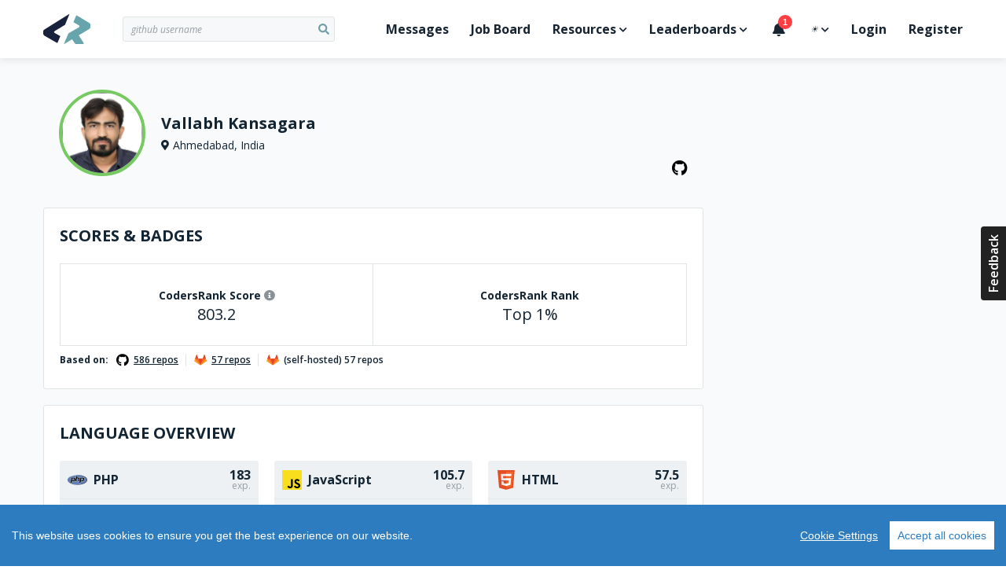

--- FILE ---
content_type: text/html; charset=utf-8
request_url: https://profile.codersrank.io/user/vrkansagara
body_size: 13419
content:
<!doctype html>
<html data-n-head-ssr lang="en" data-n-head="%7B%22lang%22:%7B%22ssr%22:%22en%22%7D%7D">

<head >
  <script>const DARK="(prefers-color-scheme: dark)",LIGHT="(prefers-color-scheme: light)",setHtmlColorSchemeClass=e=>{const o=document.querySelector("html");"dark"===e?o.classList.add("dark"):o.classList.remove("dark"),window.onDarkModeChange&&window.onDarkModeChange(e)},colorSchemeListener=({matches:e,media:o})=>{e&&(o===DARK?setHtmlColorSchemeClass("dark"):o===LIGHT&&setHtmlColorSchemeClass("light"))},colorSchemeQueries={};window.matchMedia&&(colorSchemeQueries.light=window.matchMedia(LIGHT),colorSchemeQueries.dark=window.matchMedia(DARK)),window.setColorScheme=e=>{e||(e="auto"),localStorage.colorScheme=e,"auto"===e?window.matchMedia&&(colorSchemeQueries.dark&&colorSchemeQueries.dark.matches?setHtmlColorSchemeClass("dark"):setHtmlColorSchemeClass("light"),colorSchemeQueries.dark.addListener(colorSchemeListener),colorSchemeQueries.light.addListener(colorSchemeListener)):(window.matchMedia&&(colorSchemeQueries.dark.removeListener(colorSchemeListener),colorSchemeQueries.light.removeListener(colorSchemeListener)),setHtmlColorSchemeClass("dark"===e?"dark":"light"))},window.setColorScheme(localStorage.colorScheme)</script>
  <title>vrkansagara&#x27;s CodersRank profile</title><meta data-n-head="ssr" charset="utf-8"><meta data-n-head="ssr" name="viewport" content="width=device-width,initial-scale=1,viewport-fit=cover"><meta data-n-head="ssr" data-hid="og:type" property="og:type" content="website"><meta data-n-head="ssr" data-hid="og:locale" property="og:locale" content="en_US"><meta data-n-head="ssr" data-hid="og:site_name" property="og:site_name" content="CodersRank"><meta data-n-head="ssr" http-equiv="Content-Security-Policy" content="default-src &#x27;self&#x27;;img-src https: data: &#x27;self&#x27;;font-src &#x27;self&#x27; data: *.gstatic.com *.hotjar.com *.optimonk.com;worker-src &#x27;self&#x27; blob: profile.codersrank.io;style-src &#x27;self&#x27; &#x27;unsafe-inline&#x27; profile.codersrank.io *.github.com *.getbeamer.com *.pingdom.net *.doubleclick.net canny.io *.googleadservices.com *.heapanalytics.com *.licdn.com *.quora.com sentry.io *.sentry-cdn.com *.googleapis.com *.codersrank.io *.google-analytics.com *.googletagmanager.com *.facebook.net *.optimonk.com *.hotjar.com;script-src &#x27;self&#x27; &#x27;unsafe-inline&#x27; profile.codersrank.io *.github.com *.getbeamer.com *.pingdom.net *.doubleclick.net canny.io *.googleadservices.com *.heapanalytics.com *.licdn.com *.quora.com sentry.io *.sentry-cdn.com *.googleapis.com *.codersrank.io *.google-analytics.com *.googletagmanager.com *.facebook.net *.optimonk.com *.hotjar.com;connect-src profile.codersrank.io *.github.com *.getbeamer.com *.pingdom.net *.doubleclick.net canny.io *.googleadservices.com *.heapanalytics.com *.licdn.com *.quora.com sentry.io *.sentry-cdn.com *.googleapis.com *.codersrank.io *.google-analytics.com *.googletagmanager.com *.facebook.net *.optimonk.com *.hotjar.com wss://realtime.getbeamer.com wss://*.hotjar.com;form-action &#x27;self&#x27; grpcgateway.codersrank.io;frame-src &#x27;self&#x27; *.getbeamer.com *.youtube.com canny.io *.hotjar.com;object-src &#x27;none&#x27;;base-uri profile.codersrank.io"><meta data-n-head="ssr" data-hid="itemprop:name" itemprop="name" content="vrkansagara&#x27;s CodersRank profile"><meta data-n-head="ssr" data-hid="og:title" itemprop="og:title" content="vrkansagara&#x27;s CodersRank profile"><meta data-n-head="ssr" data-hid="twitter:title" name="twitter:title" content="vrkansagara&#x27;s CodersRank profile"><meta data-n-head="ssr" data-hid="description" name="description" content="Measure your skills and knowledge, compare them to market and find a personalized way to grow."><meta data-n-head="ssr" data-hid="itemprop:description" itemprop="description" content="Measure your skills and knowledge, compare them to market and find a personalized way to grow."><meta data-n-head="ssr" data-hid="twitter:description" name="twitter:description" content="Measure your skills and knowledge, compare them to market and find a personalized way to grow."><meta data-n-head="ssr" data-hid="og:description" property="og:description" content="Measure your skills and knowledge, compare them to market and find a personalized way to grow."><meta data-n-head="ssr" data-hid="itemprop:image" itemprop="image" content="https://codersrankpublic.blob.core.windows.net/userdata/5a833c2230c142adcee4f32e/screenshot/p_20220907091546.jpg"><meta data-n-head="ssr" data-hid="og:image" property="og:image" content="https://codersrankpublic.blob.core.windows.net/userdata/5a833c2230c142adcee4f32e/screenshot/p_20220907091546.jpg"><meta data-n-head="ssr" data-hid="twitter:image" name="twitter:image" content="https://codersrankpublic.blob.core.windows.net/userdata/5a833c2230c142adcee4f32e/screenshot/p_20220907091546.jpg"><meta data-n-head="ssr" data-hid="og:image:width" property="og:image:width" content="1200"><meta data-n-head="ssr" data-hid="og:image:height" property="og:image:height" content="630"><meta data-n-head="ssr" name="robots" content="noindex"><meta data-n-head="ssr" name="googlebot" content="noindex"><link data-n-head="ssr" rel="apple-touch-icon" sizes="72x72" href="/static/apple-touch-icon.png"><link data-n-head="ssr" rel="icon" type="image/png" sizes="32x32" href="/static/favicon-32x32.png"><link data-n-head="ssr" rel="icon" type="image/png" sizes="16x16" href="/static/favicon-16x16.png"><script data-n-head="ssr" type="text/javascript" src="/cookieconsent/cookieconsent.js"></script><script data-n-head="ssr" type="text/javascript" src="/crypto/crypto-js.min.js"></script><script data-n-head="ssr" data-hid="gtm-script">if(!window._gtm_init){window._gtm_init=1;(function (w,n,d,m,e,p){w[d]=(w[d]==1||n[d]=='yes'||n[d]==1||n[m]==1||(w[e]&&w[e].p&&e[e][p]()))?1:0})(window,'navigator','doNotTrack','msDoNotTrack','external','msTrackingProtectionEnabled');(function(w,d,s,l,x,y){w[l]=w[l]||[];w[l].push({'gtm.start':new Date().getTime(),event:'gtm.js'});w[x]={};w._gtm_inject=function(i){if(w.doNotTrack||w[x][i])return;w[x][i]=1;var f=d.getElementsByTagName(s)[0],j=d.createElement(s);j.async=true;j.src='https://www.googletagmanager.com/gtm.js?id='+i;f.parentNode.insertBefore(j,f);};w[y]('GTM-TDMTGQ6')})(window,document,'script','dataLayer','_gtm_ids','_gtm_inject')}</script><link rel="preload" href="/_nuxt/runtime.a32ea2.js" as="script"><link rel="preload" href="/_nuxt/commons/app.da9637.js" as="script"><link rel="preload" href="/_nuxt/vendors~app.189e4a.css" as="style"><link rel="preload" href="/_nuxt/vendors~app.01eb85.js" as="script"><link rel="preload" href="/_nuxt/app.7bd04c.css" as="style"><link rel="preload" href="/_nuxt/app.0ccc0e.js" as="script"><link rel="preload" href="/_nuxt/pages/user/_username/asOthersSee.8fc60e.css" as="style"><link rel="preload" href="/_nuxt/pages/user/_username/asOthersSee.85d53a.js" as="script"><link rel="preload" href="/_nuxt/commons/4271911c.fe9137.js" as="script"><link rel="preload" href="/_nuxt/commons/64aa1c06.09ecbf.js" as="script"><link rel="preload" href="/_nuxt/commons/7b80bbf7.d0f85c.css" as="style"><link rel="preload" href="/_nuxt/commons/7b80bbf7.4c4219.js" as="script"><link rel="preload" href="/_nuxt/commons/d04657a8.d83dbb.css" as="style"><link rel="preload" href="/_nuxt/commons/d04657a8.7737bb.js" as="script"><link rel="preload" href="/_nuxt/pages/repo.8fc60e.css" as="style"><link rel="preload" href="/_nuxt/pages/repo.d21d2f.js" as="script"><link rel="stylesheet" href="/_nuxt/vendors~app.189e4a.css"><link rel="stylesheet" href="/_nuxt/app.7bd04c.css"><link rel="stylesheet" href="/_nuxt/pages/user/_username/asOthersSee.8fc60e.css"><link rel="stylesheet" href="/_nuxt/commons/7b80bbf7.d0f85c.css"><link rel="stylesheet" href="/_nuxt/commons/d04657a8.d83dbb.css"><link rel="stylesheet" href="/_nuxt/pages/repo.8fc60e.css">
</head>

<body >
  <script>window.CookieConsent.init({modalMainTextMoreLink:null,barTimeout:1e3,theme:{barColor:"#2C7CBF",barTextColor:"#FFF",barMainButtonColor:"#FFF",barMainButtonTextColor:"#2C7CBF",modalMainButtonColor:"#4285F4",modalMainButtonTextColor:"#FFF"},language:{current:"en",locale:{en:{barMainText:"This website uses cookies to ensure you get the best experience on our website.",barLinkSetting:"Cookie Settings",barBtnAcceptAll:"Accept all cookies",modalMainTitle:"Cookie settings",modalMainText:"Cookies are small piece of data sent from a website and stored on the user's computer by the user's web browser while the user is browsing. Your browser stores each message in a small file, called cookie. When you request another page from the server, your browser sends the cookie back to the server. Cookies were designed to be a reliable mechanism for websites to remember information or to record the user's browsing activity.",modalBtnSave:"Save current settings",modalBtnAcceptAll:"Accept all cookies and close",modalAffectedSolutions:"Affected solutions:",learnMore:"Learn More",on:"On",off:"Off"}}},categories:{necessary:{needed:!0,wanted:!0,checked:!0,language:{locale:{en:{name:"Strictly Necessary Cookies",description:"These cookies are necessary for this website to function and can not be turned off."},hu:{name:"Szükséges sütik",description:""}}}},tracking:{needed:!1,wanted:!1,checked:!0,language:{locale:{en:{name:"Tracking Cookies",description:""},hu:{name:"Szükséges sütik",description:""}}}},advertising:{needed:!1,wanted:!1,checked:!0,language:{locale:{en:{name:"Advertising Cookies",description:""},hu:{name:"Szükséges sütik",description:""}}}}},services:{codersrank:{category:"necessary",type:"localcookie",cookies:[{name:"sessionId",domain:"profile.codersrank.io"},{name:"registeredWithEmail",domain:"profile.codersrank.io"},{name:"cconsent",domain:".codersrank.io"},{name:"csrftoken",domain:".codersrank.io"},{name:"aff",domain:".codersrank.io"},{name:"utm_source",domain:".codersrank.io"},{name:"utm_campaign",domain:".codersrank.io"},{name:"utm_medium",domain:".codersrank.io"},{name:"refresh_token",domain:"search.codersrank.io"}],language:{locale:{en:{name:"Codersrank Local Cookies"},hu:{name:"Codersrank Local Cookies"}}}},optimonk:{category:"necessary",type:"dynamic-script",search:"optimonk",language:{locale:{en:{name:"Information dialogs"},hu:{name:"Information dialogs"}}}},analytics:{category:"tracking",type:"dynamic-script",search:"google-analytics",language:{locale:{en:{name:"Google Analytics"},hu:{name:"Google Analytics"}}},canny:{category:"tracking",type:"dynamic-script",search:"canny",cookies:[{name:/^__canny__*/,domain:".canny.io"}],language:{locale:{en:{name:"Canny"},hu:{name:"Canny"}}}},beamer:{category:"tracking",type:"dynamic-script",search:"getbeamer",cookies:[{name:/^_BEAMER_*/,domain:".getbeamer.com"},{name:"_ga",domain:".getbeamer.com"},{name:"JSESSIONID",domain:"app.getbeamer.com"}],language:{locale:{en:{name:"Beamer"},hu:{name:"Beamer"}}}},other_codersrank:{category:"tracking",type:"wrapped",search:".codersrank.io",cookies:[{name:/^prism_.*/,domain:".codersrank.io"},{name:/^_.*/,domain:".codersrank.io"}],language:{locale:{en:{name:"Codersrank"},hu:{name:"Codersrank"}}}},facebook:{category:"advertising",type:"dynamic-script",search:"facebook",cookies:[{name:"sb",domain:".facebook.com"},{name:"xs",domain:".facebook.com"},{name:"spin",domain:".facebook.com"},{name:"presence",domain:".facebook.com"},{name:"locale",domain:".facebook.com"},{name:"datr",domain:".facebook.com"},{name:"fr",domain:".facebook.com"},{name:"dpr",domain:".facebook.com"},{name:"wd",domain:".facebook.com"},{name:"c_user",domain:".facebook.com"}],language:{locale:{en:{name:"Facebook"},hu:{name:"Facebook"}}}},linkedin:{category:"advertising",type:"dynamic-script",search:"linkedin",cookies:[{name:"lms_ads",domain:".linkedin.com"},{name:"lidc",domain:".linkedin.com"},{name:"AnalyticsSyncHistory",domain:".linkedin.com"},{name:"UserMatchHistory",domain:".linkedin.com"},{name:"bcookie",domain:".linkedin.com"},{name:"sdsc",domain:".linkedin.com"},{name:"liap",domain:".linkedin.com"},{name:"lang",domain:".linkedin.com"},{name:"li_sugr",domain:".linkedin.com"},{name:"lms_analytics",domain:".linkedin.com"},{name:"lang",domain:".ads.linkedin.com"}],language:{locale:{en:{name:"Linkedin"},hu:{name:"Linkedin"}}}},google:{category:"advertising",type:"dynamic-script",search:"google",cookies:[{name:/^__Secure-.*/,domain:".google.com"},{name:"SAPISID",domain:".google.com"},{name:"APISID",domain:".google.com"},{name:"SIDCC",domain:".google.com"},{name:"SID",domain:".google.com"},{name:"HSID",domain:".google.com"},{name:"SSID",domain:".google.com"},{name:"1P_JAR",domain:".google.com"},{name:"NID",domain:".google.com"},{name:"HSID",domain:".google.com"},{name:"OTX",domain:"www.google.com"}],language:{locale:{en:{name:"Google"},hu:{name:"Google"}}}},doubleclick:{category:"advertising",type:"dynamic-script",search:"doubleclick",cookies:[{name:"IDE",domain:".doubleclick.net"}],language:{locale:{en:{name:"DoubleClick"},hu:{name:"DoubleClick"}}}},quora:{category:"advertising",type:"dynamic-script",search:"quora",cookies:[{name:/^m-*/,domain:".quora.com"}],language:{locale:{en:{name:"Quora"},hu:{name:"Quora"}}}}}}})</script>
  <noscript data-n-head="ssr" data-hid="gtm-noscript" data-pbody="true"><iframe src="https://www.googletagmanager.com/ns.html?id=GTM-TDMTGQ6&" height="0" width="0" style="display:none;visibility:hidden" title="gtm"></iframe></noscript><div data-server-rendered="true" id="__nuxt"><!----><div id="__layout"><div id="app" class="app-default"><header class="main-header"><div class="container"><a href="#" aria-label="Open menu" class="main-header-menu-link"><i class="fas fa-bars"></i></a> <a href="/" aria-label="Home" class="nuxt-link-active"><svg viewBox="0 0 62 39" fill="none" xmlns="http://www.w3.org/2000/svg" class="codersrank-logo-icon main-header-logo"><path fill="#19223C" d="M33.2502 0.0546214L2.14722 19.6346C0.682223 20.5206 -0.0337766 21.5126 0.00122339 22.6116V25.5916C0.0362234 26.6916 0.769223 27.6666 2.20122 28.5176L17.5942 37.4026C17.6856 37.4561 17.7876 37.489 17.8931 37.4989C17.9985 37.5088 18.1048 37.4955 18.2046 37.4599C18.3043 37.4244 18.3951 37.3675 18.4706 37.2931C18.546 37.2188 18.6042 37.1289 18.6412 37.0296L22.0972 28.6776L14.7672 24.5276C14.5559 24.418 14.3783 24.2532 14.2532 24.0506C14.1595 23.8984 14.0971 23.729 14.0696 23.5524C14.042 23.3758 14.05 23.1955 14.0929 23.022C14.1358 22.8484 14.2128 22.6852 14.3195 22.5418C14.4262 22.3984 14.5604 22.2776 14.7142 22.1866L28.1712 13.9396L33.7202 0.427621C33.7424 0.364335 33.7444 0.295717 33.726 0.231235C33.7076 0.166754 33.6695 0.109587 33.6172 0.0676214C33.5652 0.0261725 33.5013 0.00253308 33.4349 0.00019229C33.3684 -0.0021485 33.303 0.0169333 33.2482 0.0546214H33.2502Z"></path> <path d="M58.8002 10.9616L43.6182 1.75764C43.5302 1.70275 43.4314 1.66737 43.3285 1.65387C43.2257 1.64038 43.1211 1.64909 43.0219 1.67941C42.9227 1.70973 42.8311 1.76097 42.7534 1.82966C42.6756 1.89836 42.6135 1.98291 42.5712 2.07764L39.0112 10.4296L46.2362 14.7396C46.4442 14.8526 46.6172 15.0216 46.7382 15.2276C46.8594 15.4343 46.9233 15.6696 46.9233 15.9091C46.9233 16.1487 46.8594 16.384 46.7382 16.5906C46.6182 16.7963 46.4447 16.9657 46.2362 17.0806L32.6752 25.0606L26.9152 38.4676C26.8594 38.5313 26.8309 38.6144 26.8357 38.699C26.8406 38.7835 26.8785 38.8627 26.9412 38.9196C26.9719 38.9476 27.0079 38.969 27.0471 38.9829C27.0862 38.9967 27.1277 39.0026 27.1692 39.0001C27.2106 38.9977 27.2511 38.9871 27.2884 38.9688C27.3257 38.9505 27.3589 38.9249 27.3862 38.8936L37.3352 32.8816L41.2622 38.5216C41.348 38.6516 41.4645 38.7583 41.6015 38.8324C41.7384 38.9066 41.8915 38.9458 42.0472 38.9466H51.4722C51.644 38.9472 51.8127 38.9002 51.9595 38.8109C52.1064 38.7216 52.2256 38.5935 52.3042 38.4406C52.3849 38.2874 52.4232 38.1153 52.4149 37.9422C52.4066 37.7692 52.3522 37.6015 52.2572 37.4566L45.8692 27.6666L58.8022 19.8466C60.2682 18.9596 61.0012 17.9666 61.0012 16.8666V13.9406C61.0012 12.8406 60.2682 11.8486 58.8012 10.9616H58.8002Z" fill="#67A4AC"></path></svg></a> <a href="#" aria-label="Search" class="main-header-search-link"><i class="fas fa-search"></i></a> <div class="cr-select main-header-search cr-select-sm"><input autocomplete="off" placeholder=" github username" name="search" type="search" value="" class="cr-input cr-input-sm cr-input-icon cr-color-blue"> <!----> <div class="cr-dropdown"><div class="cr-dropdown-content"><!----> </div></div></div> <div class="main-header-menu-backdrop"></div> <ul class="main-header-menu"><li class="main-header-menu-item main-header-menu-item-no-border"><a href="/messages">
          Messages
          <!----></a></li> <li class="main-header-menu-item"><a href="https://jobs.codersrank.io" rel="noopener" target="_blank">Job Board</a></li> <li class="main-header-menu-item main-header-menu-item-has-dropdown"><span>Resources<i class="fas fa-chevron-down"></i></span> <div class="main-header-dropdown"><div class="main-header-dropdown-arrow"></div> <div class="main-header-dropdown-list"><ul><li><a href="https://blog.codersrank.io" target="_blank">Blog</a></li> <li><a href="https://cv.codersrank.io" target="_blank">CV generator</a></li> <li><div class="main-header-dropdown-subtitle">Community</div> <ul><li><a href="https://codersrank.canny.io" target="_blank">Share Feedback</a></li> <li><a href="https://github.com/codersrank-org" target="_blank">GitHub</a></li> <li><a href="https://codersrank.slack.com/join/shared_invite/enQtNDU5MTI1OTg3NTM2LWJlNWEyOTkxMWYwMTMwMDI2NjMzZWJiMTc0NTJkNDI2OWVkZmE5NjRlZGEyNDg0MTk2OTE5OTliZGM0NjUzYzc" target="_blank">Slack chat</a></li></ul></li> <li><div class="main-header-dropdown-subtitle">Documentation</div> <ul><li><a href="https://docs.codersrank.io/widgets/" target="_blank">Widgets</a></li> <li><a href="https://docs.codersrank.io/api/endpoints/" target="_blank">API</a></li></ul></li></ul></div></div></li> <li class="main-header-menu-item main-header-menu-item-has-dropdown"><span>Leaderboards<i class="fas fa-chevron-down"></i></span> <div class="main-header-dropdown"><div class="main-header-dropdown-arrow"></div> <div class="main-header-dropdown-list"><ul><li><a href="/leaderboard/developer">Developer Leaderboard</a></li> <li><a href="/leaderboard/company">Company Leaderboard</a></li> <li><a href="/leaderboard/education">Education Leaderboard</a></li></ul></div></div></li> <li class="main-header-menu-item"><a class="beamerTrigger"><i class="fas fa-bell"></i> <span>What's New?</span></a></li> <li class="main-header-menu-item main-header-menu-item-has-dropdown"><span><i title="☀️" role="img" aria-label="☀️" class="cr-emoji main-header-dropdown-dark-mode-icon-light">☀️</i> <i title="🌘" role="img" aria-label="🌘" class="cr-emoji main-header-dropdown-dark-mode-icon-dark">🌘</i> <i class="fas fa-chevron-down"></i></span> <div class="main-header-dropdown"><div class="main-header-dropdown-arrow"></div> <div class="main-header-dropdown-list main-header-dropdown-dark-mode"><ul><li><a><i title="☀️" role="img" aria-label="☀️" class="cr-emoji">☀️</i>Light</a></li> <li><a><i title="🌘" role="img" aria-label="🌘" class="cr-emoji">🌘</i>Dark</a></li> <li><a><i title="⚙️" role="img" aria-label="⚙️" class="cr-emoji">⚙️</i>System</a></li></ul></div></div></li> <li class="main-header-menu-item"><a href="/login">Login</a></li> <li class="main-header-menu-item"><a href="/register">Register</a></li></ul></div> <!----></header> <main><!----> <!----> <section class="profile-content"><div class="container"><div class="profile-main"><section class="profile-head"><div class="profile-head-avatar"><img src="https://avatars3.githubusercontent.com/u/12006483?v=4" alt="vrkansagara" title="vrkansagara"> <!----></div> <div class="profile-head-content"><div class="profile-head-name profile-head-details-row"><span>Vallabh Kansagara</span></div> <!----> <div class="profile-head-location profile-head-details-row"><i class="fas fa-map-marker-alt"></i> <span>Ahmedabad, India</span></div> <!----></div> <div class="profile-head-links"><!----> <a href="https://github.com/vrkansagara" target="_blank" rel="noopener noreferrer" aria-label="GitHub profile" style="color: var(--inverse-text-color);"><i class="fab fa-github"></i></a> <!----> <!----> <!----> <!----></div></section> <div class="vue-portal-target"></div> <!----> <section class="profile-block profile-section profile-scores"><!----> <div class="profile-block-header"><div id="Scores &amp; Badges" class="profile-block-title"><h3><a href="#Scores &amp; Badges" class="profile-block-anchor">Scores &amp; Badges</a> </h3>  <!----></div> <div class="profile-block-actions"> <!----> <!----> </div> </div> <!----> <div class="profile-block-content"> <div class="profile-scores-wrap"><div class="profile-scores-ranks"><div class="profile-scores-ranks-card"><div class="profile-scores-ranks-line"><div class="profile-scores-ranks-label">
        CodersRank Score
        <span class="profile-scores-ranks-info"><i class="fas fa-info-circle"></i> <div class="cr-tooltip profile-scores-ranks-tooltip"><div class="cr-tooltip-arrow"></div> <div class="cr-tooltip-content"><button class="cr-button cr-button-xs cr-button-text cr-button-round"><i class="fa fa-times"></i></button> <h4 class="m-0">What is this?</h4> <p>
              This represents your current experience. It calculates by analyzing your connected repositories. By
              measuring your skills by your code, we are creating the ranking, so you can know how good are you
              comparing to another developers and what you have to improve to be better
            </p> <p class="font-weight-bold">
              Information on how to increase score and ranking details you can find in
              <a href="https://blog.codersrank.io/how-to-increase-your-score-in-codersrank/" target="_blank" aria-label="Blog post" rel="noopener">this blog post</a>.
            </p></div></div></span></div> <div class="profile-scores-ranks-value"><span>803.2</span></div></div> <div class="profile-scores-ranks-line"><div class="profile-scores-ranks-label">CodersRank Rank</div> <div class="profile-scores-ranks-value"><span>Top 1%</span></div></div></div> <!----> <div class="profile-scores-sources-block"><!----> <!----></div></div> <!----></div></div> </section> <section class="profile-block profile-section" data-v-e55763fe><!----> <div class="profile-block-header"><div id="Tech Skills" class="profile-block-title"><h3><a href="#Tech Skills" class="profile-block-anchor">Tech Skills</a> </h3>  <!----></div> <div class="profile-block-actions"> <!----> <!----> </div> </div> <!----> <div class="profile-block-content"> <div class="chart-header" data-v-e55763fe><span class="highest-score" data-v-e55763fe>
        Highest experience points: 0 points, 
      </span></div> <codersrank-skills-chart username="vrkansagara" skills="PHP,JavaScript,HTML,Shell,TypeScript,CSS,C,Python,JSON,SCSS" branding="false" legend="" labels="" tooltip="" show-other-skills="" svg-width="840" svg-height="400" data-v-e55763fe></codersrank-skills-chart></div> </section> <section class="profile-block profile-section profile-timeline"><!----> <div class="profile-block-header"><div id="Timeline" class="profile-block-title"><h3><a href="#Timeline" class="profile-block-anchor">Timeline</a> </h3>  <!----></div> <div class="profile-block-actions"> <!----> <!----> </div> </div> <!----> <div class="profile-block-content"> <div class="profile-timeline-wrap"><codersrank-timeline username="vrkansagara" type="technologies" branding="false"></codersrank-timeline></div></div> </section> <section class="profile-block profile-section profile-activity"><!----> <div class="profile-block-header"><div id="Activity Chart" class="profile-block-title"><h3><a href="#Activity Chart" class="profile-block-anchor">Activity Chart</a> </h3>  <!----></div> <div class="profile-block-actions"> <!----> <!----> </div> </div> <!----> <div class="profile-block-content"> <p><b>0 activities</b> in the last year
  </p> <div class="profile-activity-wrap"><codersrank-activity username="vrkansagara" branding="false" tooltip="" legend="" labels="" svg-width="790"></codersrank-activity></div></div> </section> <div class="profile-section profile-blocks"><section class="profile-block"> <div class="profile-block-header"><div id="Language overview" class="profile-block-title"><h3><a href="#Language overview" class="profile-block-anchor">Language overview</a> </h3>  <!----></div> <div class="profile-block-actions"> <!----> <!----> </div> </div> <!----> <div class="profile-block-content"><div class="technology-card-grid profile-languages"><div class="technology-card"><div class="technology-card-header"><div class="library-icon" data-v-a16f0618><img src="https://icon-widget.codersrank.io/api/PHP" alt="PHP" data-v-a16f0618></div> <div class="technology-card-name">PHP</div> <div class="technology-card-score"><div class="technology-card-score-value">183</div> <div class="technology-card-score-label">exp.</div></div> <!----></div> <div class="technology-card-body"><a href="/leaderboard/developer?technology=PHP" class="technology-card-rank"><span class="technology-card-rank-values"><span>Top 2%</span> <span>out of 106K</span></span> <span class="technology-card-rank-location">Worldwide</span></a> <a href="/leaderboard/developer?country=India&amp;technology=PHP" class="technology-card-rank"><span class="technology-card-rank-values"><span>Top 2%</span> <span>out of 2K</span></span> <span class="technology-card-rank-location">India</span></a></div> <!----></div><div class="technology-card"><div class="technology-card-header"><div class="library-icon" data-v-a16f0618><img src="https://icon-widget.codersrank.io/api/JavaScript" alt="JavaScript" data-v-a16f0618></div> <div class="technology-card-name">JavaScript</div> <div class="technology-card-score"><div class="technology-card-score-value">105.7</div> <div class="technology-card-score-label">exp.</div></div> <!----></div> <div class="technology-card-body"><a href="/leaderboard/developer?technology=JavaScript" class="technology-card-rank"><span class="technology-card-rank-values"><span>Top 8%</span> <span>out of 279K</span></span> <span class="technology-card-rank-location">Worldwide</span></a> <a href="/leaderboard/developer?country=India&amp;technology=JavaScript" class="technology-card-rank"><span class="technology-card-rank-values"><span>Top 9%</span> <span>out of 5K</span></span> <span class="technology-card-rank-location">India</span></a></div> <!----></div><div class="technology-card"><div class="technology-card-header"><div class="library-icon" data-v-a16f0618><img src="https://icon-widget.codersrank.io/api/HTML" alt="HTML" data-v-a16f0618></div> <div class="technology-card-name">HTML</div> <div class="technology-card-score"><div class="technology-card-score-value">57.5</div> <div class="technology-card-score-label">exp.</div></div> <!----></div> <div class="technology-card-body"><a href="/leaderboard/developer?technology=HTML" class="technology-card-rank"><span class="technology-card-rank-values"><span>Top 8%</span> <span>out of 292K</span></span> <span class="technology-card-rank-location">Worldwide</span></a> <a href="/leaderboard/developer?country=India&amp;technology=HTML" class="technology-card-rank"><span class="technology-card-rank-values"><span>Top 9%</span> <span>out of 5K</span></span> <span class="technology-card-rank-location">India</span></a></div> <!----></div><div class="technology-card"><div class="technology-card-header"><div class="library-icon" data-v-a16f0618><img src="https://icon-widget.codersrank.io/api/Shell" alt="Shell" data-v-a16f0618></div> <div class="technology-card-name">Shell</div> <div class="technology-card-score"><div class="technology-card-score-value">186.1</div> <div class="technology-card-score-label">exp.</div></div> <!----></div> <div class="technology-card-body"><a href="/leaderboard/developer?technology=Shell" class="technology-card-rank"><span class="technology-card-rank-values"><span>Top 0.2%</span> <span>out of 140K</span></span> <span class="technology-card-rank-location">Worldwide</span></a> <a href="/leaderboard/developer?country=India&amp;technology=Shell" class="technology-card-rank"><span class="technology-card-rank-values"><span>Top 1%</span> <span>out of 2K</span></span> <span class="technology-card-rank-location">India</span></a></div> <!----></div><div class="technology-card"><div class="technology-card-header"><div class="library-icon" data-v-a16f0618><img src="https://icon-widget.codersrank.io/api/TypeScript" alt="TypeScript" data-v-a16f0618></div> <div class="technology-card-name">TypeScript</div> <div class="technology-card-score"><div class="technology-card-score-value">19.6</div> <div class="technology-card-score-label">exp.</div></div> <!----></div> <div class="technology-card-body"><a href="/leaderboard/developer?technology=TypeScript" class="technology-card-rank"><span class="technology-card-rank-values"><span>Top 34%</span> <span>out of 118K</span></span> <span class="technology-card-rank-location">Worldwide</span></a> <a href="/leaderboard/developer?country=India&amp;technology=TypeScript" class="technology-card-rank"><span class="technology-card-rank-values"><span>Top 24%</span> <span>out of 2K</span></span> <span class="technology-card-rank-location">India</span></a></div> <!----></div><div class="technology-card"><div class="technology-card-header"><div class="library-icon" data-v-a16f0618><img src="https://icon-widget.codersrank.io/api/CSS" alt="CSS" data-v-a16f0618></div> <div class="technology-card-name">CSS</div> <div class="technology-card-score"><div class="technology-card-score-value">69.1</div> <div class="technology-card-score-label">exp.</div></div> <!----></div> <div class="technology-card-body"><a href="/leaderboard/developer?technology=CSS" class="technology-card-rank"><span class="technology-card-rank-values"><span>Top 6%</span> <span>out of 266K</span></span> <span class="technology-card-rank-location">Worldwide</span></a> <a href="/leaderboard/developer?country=India&amp;technology=CSS" class="technology-card-rank"><span class="technology-card-rank-values"><span>Top 7%</span> <span>out of 4K</span></span> <span class="technology-card-rank-location">India</span></a></div> <!----></div><div class="technology-card"><div class="technology-card-header"><div class="library-icon" data-v-a16f0618><img src="https://icon-widget.codersrank.io/api/C" alt="C" data-v-a16f0618></div> <div class="technology-card-name">C</div> <div class="technology-card-score"><div class="technology-card-score-value">25.3</div> <div class="technology-card-score-label">exp.</div></div> <!----></div> <div class="technology-card-body"><a href="/leaderboard/developer?technology=C" class="technology-card-rank"><span class="technology-card-rank-values"><span>Top 14%</span> <span>out of 122K</span></span> <span class="technology-card-rank-location">Worldwide</span></a> <a href="/leaderboard/developer?country=India&amp;technology=C" class="technology-card-rank"><span class="technology-card-rank-values"><span>Top 7%</span> <span>out of 2K</span></span> <span class="technology-card-rank-location">India</span></a></div> <!----></div><div class="technology-card"><div class="technology-card-header"><div class="library-icon" data-v-a16f0618><img src="https://icon-widget.codersrank.io/api/Python" alt="Python" data-v-a16f0618></div> <div class="technology-card-name">Python</div> <div class="technology-card-score"><div class="technology-card-score-value">17.8</div> <div class="technology-card-score-label">exp.</div></div> <!----></div> <div class="technology-card-body"><a href="/leaderboard/developer?technology=Python" class="technology-card-rank"><span class="technology-card-rank-values"><span>Top 29%</span> <span>out of 165K</span></span> <span class="technology-card-rank-location">Worldwide</span></a> <a href="/leaderboard/developer?country=India&amp;technology=Python" class="technology-card-rank"><span class="technology-card-rank-values"><span>Top 24%</span> <span>out of 3K</span></span> <span class="technology-card-rank-location">India</span></a></div> <!----></div><div class="technology-card"><div class="technology-card-header"><div class="library-icon" data-v-a16f0618><img src="https://icon-widget.codersrank.io/api/JSON" alt="JSON" data-v-a16f0618></div> <div class="technology-card-name">JSON</div> <div class="technology-card-score"><div class="technology-card-score-value">110.2</div> <div class="technology-card-score-label">exp.</div></div> <!----></div> <div class="technology-card-body"><a href="/leaderboard/developer?technology=JSON" class="technology-card-rank"><span class="technology-card-rank-values"><span>Top 7%</span> <span>out of 282K</span></span> <span class="technology-card-rank-location">Worldwide</span></a> <a href="/leaderboard/developer?country=India&amp;technology=JSON" class="technology-card-rank"><span class="technology-card-rank-values"><span>Top 8%</span> <span>out of 4K</span></span> <span class="technology-card-rank-location">India</span></a></div> <!----></div><div class="technology-card"><div class="technology-card-header"><div class="library-icon" data-v-a16f0618><img src="https://icon-widget.codersrank.io/api/SCSS" alt="SCSS" data-v-a16f0618></div> <div class="technology-card-name">SCSS</div> <div class="technology-card-score"><div class="technology-card-score-value">12.5</div> <div class="technology-card-score-label">exp.</div></div> <!----></div> <div class="technology-card-body"><a href="/leaderboard/developer?technology=SCSS" class="technology-card-rank"><span class="technology-card-rank-values"><span>Top 27%</span> <span>out of 128K</span></span> <span class="technology-card-rank-location">Worldwide</span></a> <a href="/leaderboard/developer?country=India&amp;technology=SCSS" class="technology-card-rank"><span class="technology-card-rank-values"><span>Top 23%</span> <span>out of 2K</span></span> <span class="technology-card-rank-location">India</span></a></div> <!----></div></div></div> </section> <section class="profile-block"> <div class="profile-block-header"><div id="Technologies" class="profile-block-title"><h3><a href="#Technologies" class="profile-block-anchor">Technologies</a> </h3>  <!----></div> <div class="profile-block-actions"> <!----> <!----> </div> </div> <!----> <div class="profile-block-content"><!----> <div class="profile-technologies"><!----> <div class="technology-card-grid"><div class="technology-card"><div class="technology-card-body"><a href="/leaderboard/developer?technology=Laravel" class="technology-card-rank"><div class="library-icon technology-card-icon" data-v-a16f0618><img src="https://icon-widget.codersrank.io/api/Laravel" alt="Laravel" data-v-a16f0618></div> <div class="technology-card-name">Laravel</div> <div class="technology-card-score"><span class="technology-card-score-value"><div class="technology-card-score-value">Top 10%</div></span></div></a></div></div><div class="technology-card"><div class="technology-card-body"><a href="/leaderboard/developer?technology=NodeJS" class="technology-card-rank"><div class="library-icon technology-card-icon" data-v-a16f0618><img src="https://icon-widget.codersrank.io/api/NodeJS" alt="NodeJS" data-v-a16f0618></div> <div class="technology-card-name">NodeJS</div> <div class="technology-card-score"><span class="technology-card-score-value"><div class="technology-card-score-value">Top 13%</div></span></div></a></div></div><div class="technology-card"><div class="technology-card-body"><a href="/leaderboard/developer?technology=VueJS" class="technology-card-rank"><div class="library-icon technology-card-icon" data-v-a16f0618><img src="https://icon-widget.codersrank.io/api/VueJS" alt="VueJS" data-v-a16f0618></div> <div class="technology-card-name">VueJS</div> <div class="technology-card-score"><span class="technology-card-score-value"><div class="technology-card-score-value">Top 26%</div></span></div></a></div></div><div class="technology-card"><div class="technology-card-body"><a href="/leaderboard/developer?technology=Angular" class="technology-card-rank"><div class="library-icon technology-card-icon" data-v-a16f0618><img src="https://icon-widget.codersrank.io/api/Angular" alt="Angular" data-v-a16f0618></div> <div class="technology-card-name">Angular</div> <div class="technology-card-score"><span class="technology-card-score-value"><div class="technology-card-score-value">Top 41%</div></span></div></a></div></div><div class="technology-card"><div class="technology-card-body"><a href="/leaderboard/developer?technology=Symfony" class="technology-card-rank"><div class="library-icon technology-card-icon" data-v-a16f0618><img src="https://icon-widget.codersrank.io/api/Symfony" alt="Symfony" data-v-a16f0618></div> <div class="technology-card-name">Symfony</div> <div class="technology-card-score"><span class="technology-card-score-value"><div class="technology-card-score-value">Top 41%</div></span></div></a></div></div><div class="technology-card"><div class="technology-card-body"><a href="/leaderboard/developer?technology=RxJS" class="technology-card-rank"><div class="library-icon technology-card-icon" data-v-a16f0618><img src="https://icon-widget.codersrank.io/api/RxJS" alt="RxJS" data-v-a16f0618></div> <div class="technology-card-name">RxJS</div> <div class="technology-card-score"><span class="technology-card-score-value"><div class="technology-card-score-value">Top 57%</div></span></div></a></div></div><div class="technology-card"><div class="technology-card-body"><a href="/leaderboard/developer?technology=NgRx" class="technology-card-rank"><div class="library-icon technology-card-icon" data-v-a16f0618><img src="https://icon-widget.codersrank.io/api/NgRx" alt="NgRx" data-v-a16f0618></div> <div class="technology-card-name">NgRx</div> <div class="technology-card-score"><span class="technology-card-score-value"><div class="technology-card-score-value">Top 68%</div></span></div></a></div></div><div class="technology-card"><div class="technology-card-body"><a href="/leaderboard/developer?technology=Chai" class="technology-card-rank"><div class="library-icon technology-card-icon" data-v-a16f0618><img src="https://icon-widget.codersrank.io/api/Chai" alt="Chai" data-v-a16f0618></div> <div class="technology-card-name">Chai</div> <div class="technology-card-score"><span class="technology-card-score-value"><div class="technology-card-score-value">Top 49%</div></span></div></a></div></div><div class="technology-card"><div class="technology-card-body"><a href="/leaderboard/developer?technology=Gulp" class="technology-card-rank"><div class="library-icon technology-card-icon" data-v-a16f0618><img src="https://icon-widget.codersrank.io/api/Gulp" alt="Gulp" data-v-a16f0618></div> <div class="technology-card-name">Gulp</div> <div class="technology-card-score"><span class="technology-card-score-value"><div class="technology-card-score-value">Top 50%</div></span></div></a></div></div></div></div></div> </section></div> <!----> <!----> <section class="profile-section profile-education-certificates"><div class="profile-blocks"><!----> <!----></div> <!----> <!----> <!----> <!----> <!----></section></div> <div class="profile-sidebar"><DIV></DIV> <!----> <!----> <!----> <!----> <section class="profile-job-offers profile-sidebar-block"><div class="profile-sidebar-title"><h3>Jobs for you</h3> <a href="https://jobs.codersrank.io?utm_medium=banner&utm_source=profilePage&utm_campaign=profileJobRecommendationSeeAll" target="_blank"><span>Show all jobs</span> <i class="fas fa-chevron-right"></i></a></div> <div class="profile-job-offers-content"><!----> </div> <!----></section> <DIV></DIV> <DIV class="v-portal" style="display:none;"></DIV></div></div></section> <section class="footer" data-v-c298bb20><div class="container" data-v-c298bb20><div class="row" data-v-c298bb20><div class="col-md-12 col-lg-6 improve" data-v-c298bb20><h2 data-v-c298bb20>Would you like to<strong data-v-c298bb20> improve your profile?</strong></h2> <p data-v-c298bb20>
          Please read
          <a rel="noopener" href="https://blog.codersrank.io/how-to-increase-your-score-in-codersrank/" target="_blank" data-v-c298bb20>this article</a>
          about how we calculate your experience.
        </p> <p class="sm" data-v-c298bb20>If you add additional profiles, that can also help you to gain more score.</p></div> <div class="col-md-12 col-lg-6 footer-info" data-v-c298bb20><div class="row" data-v-c298bb20><div class="col-sm-6 col-md-4" data-v-c298bb20><ul data-v-c298bb20><li data-v-c298bb20><a href="https://codersrank.io/about-us/" target="_blank" rel="noopener" data-v-c298bb20>About Us</a></li> <li data-v-c298bb20><a href="https://codersrank.io/terms-and-conditions/" target="_blank" rel="noopener" data-v-c298bb20>Terms and Conditions</a></li> <li data-v-c298bb20><a href="https://codersrank.io/privacy-policy/" target="_blank" rel="noopener" data-v-c298bb20>Privacy Policy</a></li> <li data-v-c298bb20><a rel="noopener" class="ccb__edit" style="cursor: pointer;" data-v-c298bb20>
                  Cookie Policy
                </a></li></ul></div> <div class="col-sm-6 col-md-4" data-v-c298bb20><ul data-v-c298bb20><li data-v-c298bb20><a href="https://codersrank.canny.io/feature-request" target="_blank" rel="noopener" data-v-c298bb20>Request a feature</a></li> <li data-v-c298bb20><a href="https://codersrank.canny.io/bug-report" target="_blank" rel="noopener" data-v-c298bb20>Report a bug</a></li> <li data-v-c298bb20><a href="mailto:info@codersrank.io" data-v-c298bb20>Contact</a></li></ul></div> <div class="col-sm-12 col-md-4" data-v-c298bb20><div class="icons d-flex justify-content-between" data-v-c298bb20><a href="https://codersrank.slack.com/join/shared_invite/enQtNDU5MTI1OTg3NTM2LWJlNWEyOTkxMWYwMTMwMDI2NjMzZWJiMTc0NTJkNDI2OWVkZmE5NjRlZGEyNDg0MTk2OTE5OTliZGM0NjUzYzc" target="_blank" aria-label="Slack" rel="noopener" data-v-c298bb20><i class="fab fa-slack-hash" data-v-c298bb20></i></a> <a href="https://www.facebook.com/codersrank" target="_blank" aria-label="Facebook" rel="noopener" data-v-c298bb20><i class="fab fa-facebook-f" data-v-c298bb20></i></a> <a href="https://twitter.com/codersrank" target="_blank" aria-label="Twitter" rel="noopener" data-v-c298bb20><i class="fab fa-twitter" data-v-c298bb20></i></a></div> <div class="copyright" data-v-c298bb20><span data-v-c298bb20>© 2026 Codersrank.io</span></div> <a href="https://clearbit.com" rel="noreferer noopener" target="_blank" class="clearbit" data-v-c298bb20>Logos provided by Clearbit</a></div></div></div></div></div></section> <!----> <!----> <!----></main> <div class="vue-portal-target"></div> <!----> <!----></div></div></div><script>window.__NUXT__=(function(a,b,c,d,e,f,g,h,i,j,k,l,m,n,o,p,q,r,s,t,u,v,w,x,y,z,A,B,C,D,E,F,G,H,I,J,K,L,M,N,O,P,Q,R,S,T,U,V,W,X,Y,Z,_,$,aa,ab,ac,ad,ae,af){H.rank=x;H.location=m;H.visibility=e;I.rank=p;I.location=m;I.visibility=e;J.rank=p;J.location=m;J.visibility=e;K.rank=f;K.location=m;K.visibility=e;return {layout:"default",data:[{},{}],fetch:[],error:l,state:{sessionId:l,shouldShowPrivateView:b,publicProfileSources:{},privateProfileSources:[],account:{username:a,avatar:a,about:a,languages:[],developerTitle:a,invisibleSkills:[],country:a,city:a,contactEmail:a,contactPhone:a,remote:a,readyToRelocate:a,jobSpecializations:[],industries:[],countriesToWork:[],jobType:[],euWorkPermit:a,companyBlacklist:[],companySize:[],salary:{currency:a,minimum:a},linkedIn:a,cv:a,techNotInterested:[],jobNotificationFrequency:c,jobComment:a,jobSkills:[],jobsMatchingSkills:[],email:a,registrationDate:a,hideProfile:b,stackoverflowlinked:b,gitlablinked:b,badges:{worldwide:{},continent:{},country:{Julia:H,Lex:I,PHP:J,Shell:K},region:{},city:{}}},profile:{username:"vrkansagara",fullName:"Vallabh Kansagara",totalScore:803.16486,avatar:"https:\u002F\u002Favatars3.githubusercontent.com\u002Fu\u002F12006483?v=4",city:"Ahmedabad",country:m,positionWorldWide:4388,worldWideAll:627492,badges:{country:{Julia:H,Lex:I,PHP:J,Shell:K}},scoreBySkills:{C:{score:25.328703,topXPercent:h,worldWideAll:121862,continent:369,country:127,countryAll:1955,region:y,city:4,cityAll:43},CSS:{score:69.08899,topXPercent:i,worldWideAll:265527,continent:787,country:290,countryAll:4423,region:25,city:h,cityAll:90},CoffeeScript:{score:.03180802,topXPercent:L,worldWideAll:42180,continent:1548,country:596,countryAll:796,region:M,city:18,cityAll:z,isHidden:d},Go:{score:.34230986,topXPercent:N,worldWideAll:31814,continent:1119,country:333,countryAll:487,region:y,city:i,cityAll:i,isHidden:d},HTML:{score:57.540356,topXPercent:A,worldWideAll:292177,continent:1090,country:429,countryAll:4863,region:28,city:h,cityAll:O},JSON:{score:110.2064,topXPercent:7,worldWideAll:282491,continent:961,country:P,countryAll:4315,region:z,city:q,cityAll:N},Java:{score:2.1094592,topXPercent:74,worldWideAll:130529,continent:3541,country:1725,countryAll:2512,region:73,city:Q,cityAll:B,isHidden:d},JavaScript:{score:105.69162,topXPercent:A,worldWideAll:279130,continent:1133,country:393,countryAll:4534,region:R,city:q,cityAll:O},Julia:{score:.09788564,topXPercent:89,worldWideAll:1997,continent:r,country:x,countryAll:S,region:T,city:f,cityAll:f,isHidden:d},Less:{score:4.693636,topXPercent:35,worldWideAll:48033,continent:1004,country:P,countryAll:822,region:z,city:s,cityAll:U,isHidden:d},Lex:{score:1.6219052,topXPercent:C,worldWideAll:3813,continent:V,country:U,countryAll:W,region:D,city:f,cityAll:f,isHidden:d},PHP:{score:182.96649,topXPercent:T,worldWideAll:106466,continent:129,country:M,countryAll:X,region:5,city:D,cityAll:r},Python:{score:17.769463,topXPercent:Y,worldWideAll:165117,continent:X,country:729,countryAll:3077,region:Z,city:q,cityAll:B},Ruby:{score:.43774968,topXPercent:64,worldWideAll:48339,continent:939,country:293,countryAll:577,region:_,city:A,cityAll:y,isHidden:d},Rust:{score:.42785588,topXPercent:L,worldWideAll:15302,continent:377,country:103,countryAll:197,region:i,city:D,cityAll:i,isHidden:d},SCSS:{score:12.497438,topXPercent:27,worldWideAll:127889,continent:1401,country:451,countryAll:2000,region:Y,city:h,cityAll:B},SQL:{score:.8508185,topXPercent:51,worldWideAll:52235,continent:779,country:234,countryAll:674,region:t,city:s,cityAll:S,isHidden:d},Shell:{score:186.07527,topXPercent:.19999695,worldWideAll:139557,continent:s,country:f,countryAll:1862,region:f,city:f,cityAll:r},TSQL:{score:.605519,topXPercent:66,worldWideAll:54465,continent:1096,country:352,countryAll:734,region:Q,city:h,cityAll:t,isHidden:d},TypeScript:{score:19.579988,topXPercent:Z,worldWideAll:117706,continent:1460,country:511,countryAll:2207,region:33,city:_,cityAll:p},Vue:{score:5.2012024,topXPercent:56,worldWideAll:37325,continent:914,country:163,countryAll:410,region:h,city:i,cityAll:s,isHidden:d}},skillOrder:[n,g,$,"backend","devops","mysql","sql","Perl","frontend","mvc","laravel","angular","spa",E,"elastic","nosql","TypeScript","Java",aa,"VimL","C","node","express","bootstrap","Python","terminal","wordpress","shell","vim","Vim script","Vue","Ruby","Zephir","ApacheConf","C++","Dockerfile","Makefile","Smarty","PLpgSQL","Roff","Batchfile","Groovy","Volt","Assembly","PowerShell","Gherkin","M4","Groff","Objective-C","ANTLR","Lex","Yacc","VCL","XSLT","Nginx","Emacs Lisp","Awk","DTrace","ActionScript","Hack","AngelScript","Scilab","GDB","UnrealScript","CoffeeScript","SourcePawn","FreeMarker","GAP","TSQL","HCL",ab,"SCSS","Less","LabVIEW","SQL","Rust","Go","Julia"],updatedProfileAt:"Sep 7, 2022",status:"registered",githubRepositoryCount:586,scoreByLibraries:{Angular:{score:19.908886,technologies:[F,j,G],language:g,topXPercent:C,worldWideAll:16958},Chai:{score:2.4498188,technologies:["Testing"],language:g,topXPercent:49,worldWideAll:9956},Gulp:{score:1.5904537,technologies:["Build tools"],language:g,topXPercent:p,worldWideAll:16057},Laravel:{score:186.83495,technologies:[j,ac,ad],language:n,topXPercent:x,worldWideAll:11986},NgRx:{score:3.180052,technologies:[j,G],language:g,topXPercent:W,worldWideAll:1217},NodeJS:{score:61.2158,technologies:[F,"Backend"],language:g,topXPercent:q,worldWideAll:72585},RxJS:{score:3.9688747,technologies:[j],language:g,topXPercent:V,worldWideAll:16059},Symfony:{score:19.576403,technologies:[j,ac,ad],language:n,topXPercent:C,worldWideAll:13014},VueJS:{score:35.12248,technologies:[F,j,G,"JavaScript Frameworks"],language:g,topXPercent:R,worldWideAll:19386}},screenshot:"https:\u002F\u002Fcodersrankpublic.blob.core.windows.net\u002Fuserdata\u002F5a833c2230c142adcee4f32e\u002Fscreenshot\u002Fp_20220907091546.jpg",firstName:"Vallabh",lastName:"Kansagara",socialLinks:{github:"https:\u002F\u002Fgithub.com\u002Fvrkansagara"},badgesV2:[{id:"c2cbef21-99b1-49fb-747c-5e8b763aff24",visibility:e,BadgeFamily:o,BadgeType:u,values:{language:aa},Description:v},{id:"661b5345-b571-49a4-43d8-77d31fd1a452",visibility:e,BadgeFamily:o,BadgeType:u,values:{language:$},Description:v},{id:"1e922b4f-c47c-4bd2-4bb8-575e5303a933",visibility:e,BadgeFamily:o,BadgeType:u,values:{language:g},Description:v},{id:"9e2ed551-e4ae-478f-48a8-3a089d40a098",visibility:e,BadgeFamily:o,BadgeType:"MidDeveloper",values:{language:n},Description:"Used this technology for \u003Cb\u003E1-3\u003C\u002Fb\u003E years"},{id:"c7a51d55-5acf-4e08-7cbb-720099162ef5",visibility:e,BadgeFamily:o,BadgeType:u,values:{language:E},Description:v},{id:"dabe2561-f752-4ddf-59f3-26feceb603d1",visibility:e,BadgeFamily:"Streak",BadgeType:"SuperStreak",values:{days:"23",endDate:"2021-04-21T00:00:00Z",startDate:"2021-03-30T00:00:00Z"},Description:"Committed code for at least 14 days in a row! (Mar 30, 2021 - Apr 21, 2021)"}],languages:[],techStack:[]},isRefreshing:b,refreshComplete:b,refreshCompleteMessage:a,showReloadButton:d,showRefreshNotification:b,refreshProfileRefreshing:b,refreshProfileProgressCallbacks:[],refreshProfileProgress:c,refreshProfileProgressPrevValue:l,refreshProfileProgressPrevTime:1768403212774,refreshProfileUpdateStarted:b,refreshProfileRetryCount:c,refreshProfileRetryLimit:r,topSkills:[E,n,ab],invisibleSkills:[],isLoggedIn:b,showInvite:b,showAllBadges:b,showFindJob:b,notifyOptions:["Once a week","Twice a week","Once a month","Twice a month"],jobOffers:[],totalOffers:c,inviteStatus:"NONE",providers:[],hideLinkedin:b,needsProfileRefresh:b,errorOnProfilePage:{errorCode:a,errorMessage:a},bitbucket:{modalOpen:b,errorModalOpen:b,error:a,polling:k,step:c,selected:a,loading:b,repos:{totalRepos:c,completedRepos:c,provider:"bitbucket",jobId:a,host:"bitbucket.org"}},detailedscore:{modalOpen:b,scores:[],language:a},education:{educationModalOpen:b,certificateModalOpen:b,errorModalOpen:b,errorMessage:a,educations:[],certificates:[],selectedIndex:ae,modalEducation:w,modalCertificate:w},friends:{errorMessage:a,wrongEmails:[],friendsToInvite:[]},github:{modalOpen:b,error:a,polling:k,step:c,selected:a,loading:b,repos:{totalRepos:c,completedRepos:c,provider:af,jobId:a,host:af}},gitlab:{modalOpen:b,errorModalOpen:b,error:a,polling:k,step:c,selected:a,loading:b,repos:[]},leaderboard:{currentLeaderboard:a,schools:[],companies:[],companyUsers:[],developers:[],country:k,city:k,technology:k,allPages:f,allResults:c,usersPerPage:t,developersPerPage:t,currentPage:f,hasCurrentRecord:b,loading:b,developersHasCurrentRecord:b},messages:{messagesLoading:b,threadsLoading:b,currentThread:l,messages:[],threads:l,threadsFilter:"all",threadsCount:{interested:c,archived:c,pending:c,rejected:c,unseen:c}},portfolio:{modalOpen:b,errorModalOpen:b,errorMessage:a,portfolios:[],selectedIndex:ae,mode:w},privaterepo:{errorModalOpen:b,error:a,modalOpen:b,shouldRefreshProfileOnModalClose:b,isRepoListLoading:d,score:c,repos:[]},workexperience:{modalOpen:b,errorModalOpen:b,errorMessage:a,workExperiences:[],displayableWorkExperiences:[],companyMapping:{},modal:{type:w,title:a,companyLogo:a,companyName:a,location:a,startDateMonth:a,startDateYear:a,endDateMonth:a,endDateYear:a,currentlyWorkingHere:a,description:a,highlightedTechnologies:[],otherTechnologies:[]}}},serverRendered:d,routePath:"\u002Fuser\u002Fvrkansagara",config:{}}}("",false,0,true,"public",1,"JavaScript",14,6,"Web Development",void 0,null,"India","PHP","Seniority",50,13,40,9,20,"AssociateDeveloper","Used this technology for up to a year","add",10,12,23,8,47,41,3,"Shell","Frontend","SPA",{},{},{},{},86,24,88,97,318,32,26,19,2,22,57,68,1607,29,34,15,"HTML","CSS","JSON","PHP Frameworks","MVC",-1,"github.com"));</script><script src="/_nuxt/runtime.a32ea2.js" defer></script><script src="/_nuxt/pages/user/_username/asOthersSee.85d53a.js" defer></script><script src="/_nuxt/commons/4271911c.fe9137.js" defer></script><script src="/_nuxt/commons/64aa1c06.09ecbf.js" defer></script><script src="/_nuxt/commons/7b80bbf7.4c4219.js" defer></script><script src="/_nuxt/commons/d04657a8.7737bb.js" defer></script><script src="/_nuxt/pages/repo.d21d2f.js" defer></script><script src="/_nuxt/commons/app.da9637.js" defer></script><script src="/_nuxt/vendors~app.01eb85.js" defer></script><script src="/_nuxt/app.0ccc0e.js" defer></script>
  <a href="https://codersrank.canny.io" target="_blank" rel="noopener" class="feedback-button">Feedback</a>
  <script src="//rum-static.pingdom.net/pa-5ad6486446534f00070006f0.js" async></script>
  <script>if(document.location.href.indexOf("year-in-review-2020")<0&&document.location.href.indexOf("onboarding")<0&&document.location.href.indexOf("registration")<0){var beamer_config={product_id:"dDLtaGEd22583"},scriptEl=document.createElement("script");scriptEl.src="https://app.getbeamer.com/js/beamer-embed.js",scriptEl.defer=!0,document.body.appendChild(scriptEl)}</script>
  <!-- Download Canny SDK -->
  <script>!function(t,e,n,a){function c(){if(!e.getElementById("canny-jssdk")){var t=e.getElementsByTagName(a)[0],n=e.createElement(a);n.type="text/javascript",n.async=!0,n.src="https://canny.io/sdk.js",t.parentNode.insertBefore(n,t)}}if("function"!=typeof t.Canny){var o=function(){o.q.push(arguments)};o.q=[],t.Canny=o,"complete"===e.readyState?c():t.attachEvent?t.attachEvent("onload",c):t.addEventListener("load",c,!1)}}(window,document,0,"script")</script>
    <script type="text/javascript" src="/"></script>
    <script>window.addEventListener("load",(function(){const e=new MutationObserver((function(e,t){e.forEach(e=>{if("class"===e.attributeName){if("ccb--hidden"===e.target.className){const e=n("cconsent");let t={};if(e){const n=JSON.parse(e);t.necessary=n.categories.necessary.wanted,t.tracking=n.categories.tracking.wanted,t.advertising=n.categories.advertising.wanted}const o=n("sessionId"),s=CryptoJS.MD5(o).toString();fetch("https://grpcgateway.codersrank.io/metrics/cookie-bar-save-settings",{method:"POST",headers:{"Content-Type":"application/json"},body:JSON.stringify({url:window.location.href,session_id:s,selected_options:t})})}else{const e=n("sessionId"),t=CryptoJS.MD5(e).toString();fetch("https://grpcgateway.codersrank.io/metrics/cookie-bar-show",{method:"POST",headers:{"Content-Type":"application/json"},body:JSON.stringify({url:window.location.href,session_id:t})})}}})})),t=document.getElementById("cconsent-bar");function n(e){for(var t=document.cookie.split(";"),n=0;n<t.length;n++){var o=t[n].split("=");if(e==o[0].trim())return decodeURIComponent(o[1])}return null}e.observe(t,{attributes:!0})}))</script>
  </body>
</html>


--- FILE ---
content_type: text/css; charset=UTF-8
request_url: https://profile.codersrank.io/_nuxt/pages/user/_username/asOthersSee.8fc60e.css
body_size: 8175
content:
.cr-loader-text{font-size:18px;flex-basis:100%;text-align:center}.cr-loader-wrap{width:100%;height:100%;position:absolute;top:0;left:0;right:0;bottom:0;margin:auto;pointer-events:none}.cr-loader{--pulse-speed:0.4s;color:var(--color-teal);font-weight:700;font-size:12vh;opacity:.8;height:90%;flex-wrap:wrap;align-content:center;display:flex;align-items:center;justify-content:center}.cr-loader span{display:inline-block;animation:cr-loader-pulse var(--pulse-speed) alternate infinite ease-in-out;font-family:Consolas,Menlo,Monaco,monospace}.cr-loader span:nth-child(odd){animation-delay:.4s}@keyframes cr-loader-pulse{to{transform:scale(.8);opacity:.5}}.invite-close-button{padding:0;background-color:initial;border:0;-webkit-appearance:none;-moz-appearance:none;appearance:none;float:right;opacity:.5;cursor:pointer}.invite-close-button:hover{opacity:.75}.invite-form{text-align:left;background-color:#fff;border-radius:var(--border-radius);box-shadow:0 2px 8px rgba(0,0,0,.33);padding:2.5em 3.5em}.invite-form .title{font-size:19px;font-weight:800;line-height:1.39}.invite-form .sub-title{margin-top:4px}.invite-form .invite-close-button{color:var(--color-dark-blue);text-shadow:none;font-size:24px;font-weight:500;position:relative;top:-1.3em;right:-1.6em}.invite-form .email-field{margin-top:1.5em}.invite-sent{text-align:left;text-transform:uppercase;background-color:var(--color-light-teal);box-shadow:0 2px 8px rgba(0,0,0,.33);padding:1.8em 3.5em;border-radius:var(--border-radius)}.invite-sent .invite-close-button{color:var(--color-dark-blue);text-shadow:none;font-size:24px;font-weight:500;position:relative;top:-.9em;right:-1.6em}.invite-sent-logo{float:left;height:4em;width:4em;margin-right:2em;background-image:url(/_nuxt/img/paper-plane.8efd8a.svg)}.invite-sent-title-u{font-size:18px;line-height:1.2}.invite-sent-title-l{font-size:28px;line-height:1.2}.croppie[data-v-2dce6eda]{height:400px;margin-top:-50px}.row[data-v-2dce6eda]{margin-top:50px;margin-left:-20px;margin-right:-20px}.edit-picture[data-v-2dce6eda]{margin-top:-20px;margin-bottom:-20px;width:100%}.nopadding[data-v-2dce6eda]{padding:0;margin:0}.left[data-v-2dce6eda]{width:95%;margin-right:5%}.right[data-v-2dce6eda]{width:95%;margin-left:5%}.buttons-row[data-v-2dce6eda]{margin:0;width:100%}.upload-button[data-v-2dce6eda]{margin-bottom:0;overflow:hidden;position:relative}input[data-v-2dce6eda]{opacity:0;visibility:hidden;position:absolute;color:transparent}.job-interest{background-color:#fff;padding:10px;border-radius:3px}.job-interest-select{border-radius:3px;line-height:1.2}.job-interest-select .cr-input{background:#fff}.job-interest-remaining-time{margin-top:4px;color:var(--color-dark-gray);line-height:1.25}.profile-head{--profile-head-avatar-size:110px;position:relative;margin-top:20px;padding:20px;display:flex;justify-content:flex-start;align-items:center}.profile-head a{text-decoration:none}.profile-head-job-interest{padding:0;margin-top:4px;background:transparent}.profile-head-job-interest .cr-select{display:inline-flex}.profile-head-job-interest .cr-select .cr-input{background:rgba(var(--color-teal-rgb),.3);border:none;padding:6px 28px 6px 6px;color:var(--color-dark-teal);height:auto;font-weight:600}.dark .profile-head-job-interest .cr-select .cr-input{background:rgba(var(--color-hard-teal-rgb),.1);color:var(--color-hard-teal)}.dark .profile-head-job-interest{--cr-select-dropdown-color:var(--color-hard-teal)}.profile-head-avatar{width:var(--profile-head-avatar-size);height:var(--profile-head-avatar-size);flex-shrink:0;position:relative}.profile-head-avatar img{background:#fff;width:100%;height:100%;border-radius:50%;display:block;border:4px solid var(--color-green)}.profile-head-avatar .profile-head-avatar-button{opacity:0;position:absolute;right:0;bottom:0;border-radius:50%;border:2px solid #fff;transition:opacity .1s;margin:0;height:25px;width:25px}.profile-head-avatar:hover .profile-head-avatar-button{opacity:1}.profile-head-content{margin-left:20px}.profile-head-edit-button{font-size:15px;width:15px;height:15px;margin-left:5px;opacity:0;transition-duration:.1s}.profile-head-edit-button i{display:block}.profile-head-details-row{display:flex;align-items:center}.profile-head-details-row:hover .profile-head-edit-button{opacity:1}.profile-head-name{font-size:20px;font-weight:700;line-height:1.33;flex-wrap:wrap}.profile-head-name>span{margin-right:10px}.profile-head-location,.profile-head-position{margin-top:4px}.profile-head-location>i{font-size:13px;margin-right:5px}.profile-head-links{display:flex;line-height:1;position:relative;margin-left:auto;align-self:flex-end}.profile-head-links i{width:20px;height:20px;font-size:20px;line-height:1}.profile-head-links a:hover{opacity:.5}.profile-head-links a+a{margin-left:20px}.profile-head-links .edit-button{position:absolute;right:0;bottom:100%;margin-bottom:20px}.profile-head-links .edit-button i{font-size:18px;width:18px;height:18px}@media screen and (max-width:992px){.profile-head{flex-wrap:wrap}.profile-head-content{width:calc(100% - var(--profile-head-avatar-size) - 20px)}.profile-head-links{position:static;margin-left:calc(20px + var(--profile-head-avatar-size));margin-top:10px}.profile-head-links .edit-button{right:20px;bottom:auto;top:20px;margin:0}}@media screen and (max-width:768px){.profile-head{flex-direction:column;align-items:center}.profile-head-edit-button{opacity:1;margin-left:5px}.profile-head-content{margin-top:20px;display:flex;flex-direction:column;align-items:center;margin-left:0;width:100%}.profile-head-links{margin-top:16px;text-align:center;margin-left:0;align-self:center}}@keyframes profile-strength-icon-pulse{0%{transform:scale(0);opacity:1}15%{opacity:.5}25%{transform:scale(1);opacity:0}to{transform:scale(1);opacity:0}}.profile-strength{--swiper-theme-color:var(--cr-color);background-color:#fff;border-radius:3px;border:1px solid var(--color-light-gray);padding:20px}.dark .profile-strength{background:var(--color-dark-1);border-color:var(--color-dark-border)}.profile-strength .fa-magic{position:relative}.profile-strength .fa-magic:after{content:"";position:absolute;left:-50%;top:-50%;width:200%;height:200%;background:#fff;border-radius:50%;transform:scale(0);animation:profile-strength-icon-pulse 2s infinite}.profile-strength-title{font-weight:700;font-size:16px;display:flex;justify-content:space-between;align-items:center}.profile-strength-title h3{margin:0;font-size:16px}.profile-strength-header{position:relative;padding-right:15px}.profile-strength-header i.fa-chevron-down{display:block;position:absolute;left:100%;margin-left:-6px;top:12px;font-size:12px;transform:rotate(180deg);transition-duration:.2s}.profile-strength-header .cr-collapse-closed i.fa-chevron-down{transform:rotate(0deg)}.profile-strength-header+.cr-button{margin-top:.5em;width:100%;padding-left:0;padding-right:0}.profile-strength .cr-progress{margin-top:10px}#profile-strength-list li,#profile-strength-list ul{list-style:none;margin:0;padding:0}@media screen and (min-width:993px){#profile-strength-list ul ul{margin-left:20px;width:100%}#profile-strength-list>ul,#profile-strength-list ul ul li{margin-top:10px}#profile-strength-list>ul>li{padding-top:10px;padding-bottom:10px}#profile-strength-list>ul>li+li{border-top:1px solid var(--color-light-gray)}.dark #profile-strength-list>ul>li+li{border-color:var(--color-dark-border)}#profile-strength-list .profile-strength-check{flex-shrink:0;font-size:12px;width:12px;height:12px;border-radius:50%;font-size:10px;color:var(--color-hard-teal);border:1px solid var(--color-gray);margin-right:8px;display:flex;justify-content:center;align-items:center}#profile-strength-list .profile-strength-check:before{font-size:8px}#profile-strength-list .profile-strength-check.fa-check{border-color:var(--color-hard-teal)}.profile-strength-item-content{display:flex;align-items:center}.profile-strength-item-title{cursor:pointer}.profile-strength-item-title:hover{text-decoration:underline}.profile-strength-desktop{display:block}.profile-strength-mobile{display:none}}@media screen and (max-width:992px){#profile-strength-list li,#profile-strength-list ul{display:contents}#profile-strength-list>ul{display:flex;overflow:auto;-ms-scroll-snap-type:x mandatory;scroll-snap-type:x mandatory;margin-left:-20px;margin-right:-20px;padding-left:20px;scroll-padding-left:20px}#profile-strength-list>ul:after{content:"";width:10px;height:1px;flex-shrink:0}#profile-strength-list .profile-strength-check{display:none}.profile-strength-text{margin-top:1em;margin-bottom:1em}.profile-strength-item-title-wrapper{display:flex;align-items:center;margin-bottom:20px}.profile-strength-item-title{font-weight:700;display:inline-block;font-size:16px;margin-left:8px;pointer-events:none}ul.profile-strength-desktop{display:none!important}.profile-strength-mobile{display:block;margin-bottom:-20px}.profile-strength-mobile .swiper-container-horizontal>.swiper-pagination-bullets{bottom:10px}.profile-strength-mobile .profile-strength-mobile-card{border:1px solid var(--color-light-gray);padding:12px;margin-top:18px;margin-bottom:40px;border-radius:3px}.profile-strength-mobile .profile-strength-mobile-card .cr-button{width:100%}}@media screen and (max-width:576px){#profile-strength-list>ul{margin-left:-10px;margin-right:-10px;padding-left:10px;scroll-padding-left:10px}.profile-strength{padding:10px}.profile-strength-mobile{margin-bottom:-10px}}.profile-job-offers .profile-sidebar-title a{display:flex;align-items:center;line-height:1}.profile-job-offers .profile-sidebar-title a i{margin-left:4px}.profile-job-offers-content{position:relative;min-height:100px}.profile-job-offers-loading a{pointer-events:none;opacity:.5;transition-duration:0ms}.profile-job-offers-spinner{position:absolute;z-index:100;left:50%;top:50%;transform:translate(-50%,-50%)}.profile-job-offers-pages{margin-top:16px;display:flex;align-items:center;justify-content:space-between}.profile-job-offers-pages a{display:flex;align-items:center;line-height:1;font-weight:600;text-decoration:none!important}.profile-job-offers-pages a>:first-child{margin-right:8px}.profile-job-offers-pages a:hover span{text-decoration:underline}.profile-job-offers-pages-disabled{pointer-events:none;opacity:.5}.profile-job-offer{background:#dfeef1;border-radius:3px;padding:12px;display:block;color:inherit!important;text-decoration:none!important;transition-duration:.2s}.dark .profile-job-offer{background:rgba(var(--color-hard-teal-rgb),.1)}.profile-job-offer+.profile-job-offer{margin-top:16px}.profile-job-offer:hover{box-shadow:0 5px 10px rgba(0,0,0,.1)}.profile-job-offer-title{font-weight:700;font-size:16px;line-height:1.25;margin-bottom:12px}.profile-job-offer-company,.profile-job-offer-location,.profile-job-offer-salary{display:flex;align-items:center;margin-top:12px;font-weight:500;line-height:1}.profile-job-offer-company i,.profile-job-offer-location i,.profile-job-offer-salary i{width:18px;text-align:center;margin-right:8px;flex-shrink:0;opacity:.55;line-height:1;height:14px}.profile-edit-form h2{font-size:16px;position:relative;overflow:hidden;margin-top:2em}.profile-edit-form h2:first-child{margin-top:0}.profile-edit-form h2 span{position:relative}.profile-edit-form h2 span:after{content:"";position:absolute;left:100%;top:50%;margin-left:10px;height:1px;width:100vw;background-color:var(--color-light-gray)}.dark .profile-edit-form h2 span:after{background-color:var(--color-dark-border)}.profile-edit-form-toggle{display:flex;align-items:center}.profile-edit-form-toggle .cr-toggle{flex-shrink:0}.profile-edit-form-tel-input .cr-select .cr-dropdown{width:300px}.profile-edit-form-tel-input .cr-select .cr-dropdown .cr-dropdown-list-item{white-space:normal}.profile-strength-wizard .stepper{margin-bottom:1em;padding-bottom:50px;margin-left:-20px;margin-right:-20px;padding-left:30px;padding-right:30px;border-bottom:1px solid var(--color-light-gray)}@media (max-width:400px){.profile-strength-wizard .stepper{padding-left:20px;padding-right:20px}.profile-strength-wizard .stepper .step-name{font-size:10px}}.profile-strength-wizard .stepper .step-name{white-space:normal}.profile-strength-wizard-title{font-size:20px}.profile-strength-wizard-description{color:var(--color-dark-gray)}section[data-v-c298bb20]{background:#132433 url(/_nuxt/img/improve_bg.2bad08.jpg) 40% 50% no-repeat;color:#9cb4b5;padding:60px 0;position:absolute;bottom:0;left:0;right:0}section h2[data-v-c298bb20]{font-weight:300;font-size:28px;letter-spacing:.5px;margin-bottom:15px;margin-top:0;line-height:1.2}section h2 strong[data-v-c298bb20]{font-weight:800}section p[data-v-c298bb20]{font-size:18px;line-height:1.4;margin-bottom:5px}section p.sm[data-v-c298bb20]{font-size:14px}section p a[data-v-c298bb20]{color:var(--gray-300);font-weight:700}section p a[data-v-c298bb20]:hober{color:#fff}section .icons[data-v-c298bb20]{text-align:center}section .icons i[data-v-c298bb20]{font-size:20px}section .icons a[data-v-c298bb20]{color:var(--gray-300);padding:10px}section .icons a[data-v-c298bb20]:hover{color:#fff;text-decoration:none}section ul[data-v-c298bb20]{margin:0;padding:0}section ul li[data-v-c298bb20]{list-style:none;padding-bottom:10px}section ul li a[data-v-c298bb20]{color:var(--gray-300)}section ul li a[data-v-c298bb20]:hover{color:#fff}section .copyright[data-v-c298bb20]{padding-top:2px;text-align:center}section .clearbit[data-v-c298bb20]{text-align:center;display:inline-block}@media screen and (max-width:992px){.footer-info[data-v-c298bb20]{margin-top:30px}}@media screen and (max-width:768px){.improve[data-v-c298bb20],.improve h2[data-v-c298bb20]{text-align:center}.footer-info[data-v-c298bb20]{margin-top:30px}.copyright[data-v-c298bb20],.icons[data-v-c298bb20]{margin-top:10px}}.profile-widgets-banner{background-color:#fff;border-radius:3px;border:1px solid var(--color-light-gray);padding:30px 20px;display:flex;align-items:center;position:relative}.dark .profile-widgets-banner{background:var(--color-dark-1);border-color:var(--color-dark-border)}@media screen and (max-width:576px){.profile-widgets-banner{flex-direction:column}}.profile-widgets-banner .cr-button{color:#fff!important;width:280px;max-width:100%}.profile-widgets-banner-section{margin:1em 0}.profile-widgets-banner-content{margin-right:10px;min-width:0}@media screen and (max-width:576px){.profile-widgets-banner-content{display:contents}.profile-widgets-banner-content>*{order:3}}.profile-widgets-banner-title{font-weight:700;font-size:18px}@media screen and (max-width:576px){.profile-widgets-banner-title{order:1}}.profile-widgets-banner-images{display:grid;grid-template-columns:repeat(4,1fr);flex-shrink:0;grid-column-gap:10px;column-gap:10px;grid-row-gap:10px;row-gap:10px}@media screen and (max-width:1250px){.profile-widgets-banner-images{grid-template-columns:repeat(2,1fr)}}@media screen and (max-width:768px){.profile-widgets-banner-images{grid-template-columns:repeat(1,1fr)}.profile-widgets-banner-images a:nth-child(n+3){display:none}}@media screen and (max-width:576px){.profile-widgets-banner-images{grid-template-columns:repeat(2,1fr);order:2;margin:1em 0}}.profile-widgets-banner-images img{width:150px;height:85px;object-fit:cover;object-position:center;background-color:#fff;border-radius:3px;border:1px solid var(--color-light-gray);max-width:100%}.dark .profile-widgets-banner-images img{background:var(--color-dark-1);border-color:var(--color-dark-border)}.profile-widgets-banner-close{line-height:1;position:absolute;right:8px;top:8px;cursor:pointer}.detailed-skill-modal[data-v-3aa784ff] .cr-modal-body{display:flex}@media screen and (max-width:992px){.detailed-skill-modal[data-v-3aa784ff] .cr-modal-body{display:block}}.detailed-skill-modal-content[data-v-3aa784ff]{display:flex;align-items:stretch;width:100%;position:relative}@media screen and (max-width:992px){.detailed-skill-modal-content[data-v-3aa784ff]{display:block}}[data-v-3aa784ff] .cr-pie-chart{position:relative;height:400px;width:400px;margin:0 auto 60px}@media screen and (max-width:992px){[data-v-3aa784ff] .cr-pie-chart{height:300px;width:300px;margin-bottom:0}}.chart-table[data-v-3aa784ff]{width:calc(100% - 420px);margin-left:20px;display:flex;flex-direction:column}@media screen and (max-width:992px){.chart-table[data-v-3aa784ff]{width:100%;margin-top:16px;margin-left:0}}.findmoreabout[data-v-3aa784ff]{display:inline-block;position:absolute;width:400px;left:0;top:400px;text-align:center;margin:16px auto auto}@media screen and (max-width:992px){.findmoreabout[data-v-3aa784ff]{margin:20px auto 0;position:static;width:100%}}.findmoreabout .findmoreabout-text[data-v-3aa784ff],.findmoreabout .info-icon[data-v-3aa784ff]{display:inline-block;vertical-align:middle}.findmoreabout .findmoreabout-text[data-v-3aa784ff]{max-width:300px;padding-left:6px;height:40px;text-align:center}.header[data-v-3aa784ff]{display:grid;grid-template-columns:12px 90px 16px 1fr;grid-column-gap:10px;background-color:#e0e4e5;height:40px}.header .points[data-v-3aa784ff]{grid-column:2;line-height:40px;opacity:.8}.header .repository[data-v-3aa784ff]{grid-column:4;line-height:40px;opacity:.8}.detailed-rows[data-v-3aa784ff]::-webkit-scrollbar{width:8px;height:8px}.detailed-rows[data-v-3aa784ff]::-webkit-scrollbar-button{width:0;height:0}.detailed-rows[data-v-3aa784ff]::-webkit-scrollbar-thumb{background:#6f7681;border:0 #fff;border-radius:100px}.detailed-rows[data-v-3aa784ff]::-webkit-scrollbar-thumb:active,.detailed-rows[data-v-3aa784ff]::-webkit-scrollbar-thumb:hover{background:#6f7681}.detailed-rows[data-v-3aa784ff]::-webkit-scrollbar-track{background:#fff;border:0 #fff;border-radius:100px}.detailed-rows[data-v-3aa784ff]::-webkit-scrollbar-track:active,.detailed-rows[data-v-3aa784ff]::-webkit-scrollbar-track:hover{background:#fff}.detailed-rows[data-v-3aa784ff]::-webkit-scrollbar-corner{background:transparent}.detailed-rows[data-v-3aa784ff]{height:100%;padding-top:16px}.detailed-rows .detailed-row[data-v-3aa784ff]{display:grid;height:25px;grid-template-columns:12px 90px 16px 1fr;grid-column-gap:10px;border-bottom:thin solid #e0e4e5}.detailed-rows .detailed-row .row-color[data-v-3aa784ff]{width:12px;height:12px;border-radius:50%;margin:auto}.detailed-rows .detailed-row .row-points[data-v-3aa784ff]{height:25px;line-height:25px;font-weight:700}.detailed-rows .detailed-row .row-source-image[data-v-3aa784ff]{height:25px;text-align:center;margin:auto}.detailed-rows .detailed-row .row-source-image .small-image[data-v-3aa784ff]{height:16px;margin:auto;vertical-align:middle}.detailed-rows .detailed-row .row-repository[data-v-3aa784ff]{height:25px;line-height:25px;text-overflow:ellipsis;white-space:nowrap}html.dark .chart-table .header[data-v-3aa784ff]{background-color:var(--color-dark-2)}html.dark .chart-table .detailed-row[data-v-3aa784ff]{border-bottom-color:var(--color-dark-border)}html.dark .chart-table .row-source-image img[src*=github-icon][data-v-3aa784ff]{filter:invert(1)}.friends-invites-content-block{background-color:#fff;border-radius:3px;border:1px solid var(--color-light-gray);padding:20px;margin-bottom:30px}.dark .friends-invites-content-block{background:var(--color-dark-1);border-color:var(--color-dark-border)}.friends-invites-search{position:relative;max-width:180px;margin-left:auto;align-self:center}.friends-invites-tabs{display:flex;min-height:50px;font-size:16px;position:relative;line-height:1.2}.friends-invites-tabs:after{content:"";height:2px;background-color:var(--color-light-gray);position:absolute;left:0;bottom:0;width:100%}.dark .friends-invites-tabs:after{background-color:var(--color-dark-border)}@media screen and (max-width:576px){.friends-invites-tabs{font-size:14px}}.friends-invites-tabs-button{display:flex;align-items:center;justify-content:center;cursor:pointer;transition-duration:.2s;transition-property:opacity;font-weight:600;padding:5px 0;opacity:.5;position:relative;z-index:1}.friends-invites-tabs-button+.friends-invites-tabs-button{margin-left:20px}.friends-invites-tabs-button:after{content:"";position:absolute;left:0;bottom:0;height:4px;background:var(--cr-color);width:100%;opacity:0}.friends-invites-tabs-button-active{opacity:1;font-weight:700}.friends-invites-tabs-button-active:after{opacity:1}@media screen and (max-width:768px){.friends-invites-tabs{margin-bottom:50px}.friends-invites-tabs .friends-invites-search{position:absolute;width:100%;max-width:none;left:0;top:100%;margin-top:10px}}.friends-invites-info{background-color:#fff;border-radius:3px;border:1px solid var(--color-light-gray)}.dark .friends-invites-info{background:var(--color-dark-1);border-color:var(--color-dark-border)}.friends-invites-info-title{font-size:16px;font-weight:700;padding:10px 14px;border-bottom:1px solid var(--color-light-gray)}.dark .friends-invites-info-title{border-bottom-color:var(--color-dark-border)}.friends-invites-info-content{padding:10px 14px}.friends-table-placeholder{text-align:center;padding:50px 0;opacity:.5}.friends-table{margin-left:-10px;margin-right:-10px}.friends-table-actions{padding:10px 0;display:flex;justify-content:space-between;align-items:center;position:-webkit-sticky;position:sticky;top:0;z-index:10;background:#fff}.dark .friends-table-actions{background-color:var(--color-dark-1)}.friends-table-actions>a{font-weight:600}.friends-table-actions .cr-button{margin-left:auto}.friends-table .friends-item{display:flex;align-items:center;width:100%;padding:12px;border-bottom:1px solid var(--color-light-gray)}.dark .friends-table .friends-item{border-bottom-color:var(--color-dark-border)}.friends-table .friends-item:last-child{border-bottom:none}.friends-table .friends-item-checkbox{margin-right:36px;pointer-events:auto;margin-bottom:0}.friends-table .friends-item-avatar{width:60px;height:60px;background-color:#eee;background-position:50%;background-repeat:no-repeat;background-size:cover;border-radius:50%;flex-shrink:0;margin-right:12px}.friends-table .friends-item-content{width:100%;flex-shrink:10;min-width:0;position:relative}.friends-table .friends-item-name{display:flex;align-items:center}.friends-table .friends-item-flag{margin-left:5px}.friends-table .friends-item-tag{position:absolute;right:110px;bottom:-6px}.friends-table .friends-item-tag-pending{color:var(--color-dark-gray);background-color:rgba(var(--color-gray-rgb),.15)}.friends-table .friends-item-source{margin-left:auto;color:var(--color-dark-gray)}.friends-table .friends-item-source span{font-size:13px}.friends-table .friends-item-source i{font-size:16px;height:16px;width:16px;vertical-align:middle}.friends-table .friends-item-source img{height:16px;width:auto}.friends-table .friends-item-text{position:relative;margin-top:4px}.friends-table .friends-item-text a{font-weight:700}.friends-table .friends-item-text .cr-button{position:absolute;right:0;bottom:-6px;border-width:1px;font-weight:400}.friends-table-invited .friends-item-text{padding-right:220px}@media screen and (max-width:768px){.friends-table .friends-item-tag{position:static;margin-left:16px}.friends-table .friends-item-text{padding-right:120px}}@media screen and (max-width:576px){.friends-table .friends-item{padding-left:0;padding-right:0}.friends-table .friends-item-avatar{width:40px;height:40px}.friends-table .friends-item-checkbox{margin-right:12px}.friends-table .friends-item-text{padding-right:0}.friends-table .friends-item-text .cr-button{position:relative;margin-top:.5em;bottom:0}}.friends-invites-modal{border-collapse:collapse;width:100%}.friends-invites-modal thead{background-color:var(--color-light-bg);color:var(--color-dark-gray);border-radius:3px;font-size:12px}.friends-invites-modal td,.friends-invites-modal th{padding:10px;font-weight:400}.friends-invites-modal tr{border-bottom:1px solid var(--color-light-gray)}.dark .friends-invites-modal tr{border-bottom-color:var(--color-dark-border)}.friends-invites-modal tr:last-child{border-bottom:none}.friends-invites-modal-emails td:nth-child(2){width:100%}.friends-invites-modal-emails td:last-child{white-space:nowrap}.friends-invites-modal-emails input{margin-top:-4px;margin-bottom:-4px}@media screen and (max-width:576px){[data-v-e55763fe] .cr-area-chart-x-axis{font-size:8px;letter-spacing:-.05em;font-weight:600}[data-v-e55763fe] .cr-area-chart-x-axis>span{width:auto}}.chart-header[data-v-e55763fe]{display:flex;justify-content:flex-end;padding:0 0 25px;font-size:14px;line-height:24px;font-weight:600}.current-score[data-v-e55763fe]{font-weight:700}.highest-score[data-v-e55763fe]{text-align:right}codersrank-skills-chart[data-v-e55763fe]{--axis-bg-color:transparent;--chart-bg-color:var(--color-light-bg);--chart-border-radius:3px}.dark codersrank-skills-chart[data-v-e55763fe]{--chart-bg-color:var(--color-dark-2)}.profile-scores-badges{position:relative;justify-content:center;box-sizing:initial;transition:border .1s ease-in-out 0s}.profile-scores-badges-grid{height:150px;display:flex;border:2px dashed transparent;padding:4px;align-self:flex-start;border-radius:5px;position:relative}.profile-scores-badges-grid.profile-scores-badges-my:hover{border:2px dashed var(--color-teal)}.profile-scores-badges-grid .ranking-badge{width:100%;min-width:80px;max-width:110px;flex-shrink:10}.profile-scores-badges-grid .ranking-badge+.ranking-badge{margin-left:10px}.profile-scores-badges-grid .ranking-badge-location,.profile-scores-badges-grid .ranking-badge-role{font-size:9px}.profile-scores-badges-link{margin-top:1px;margin-left:4px;text-align:right;width:100%}.profile-scores-badges-link a{font-size:12px;font-weight:700;color:var(--cr-color)}.profile-scores-badges-link a:hover{text-decoration:none;color:var(--cr-color)}.profile-scores-badges-buttons{position:absolute!important;top:-2px;right:-2px;transition:opacity .1s ease-in-out 0s;opacity:0;display:flex}.profile-scores-badges-buttons .cr-button{width:34px}.profile-scores-badges-grid:hover>.profile-scores-badges-buttons{opacity:1}.badges-modal-badges{display:grid;grid-template-columns:repeat(auto-fill,minmax(auto,110px));grid-gap:30px;grid-auto-rows:145px}@media screen and (max-width:768px){.badges-modal-badges{grid-gap:10px}}.badges-modal-badge{width:100%;transition:box-shadow .2s}.badges-modal-badge:not(:hover){box-shadow:var(--box-shadow-big)}.profile-scores-badges-placeholder{display:flex;align-items:center}.profile-scores-badges-placeholder img{height:100%;width:auto;margin-left:-20px;margin-bottom:-20px;margin-right:10px}.profile-scores-badges-placeholder a{color:var(--color-gray);font-weight:700;text-decoration:none;display:contents}.profile-scores-badges-placeholder a:hover{text-decoration:underline}.description[data-v-a9d6d686]{margin-bottom:45px}[dir=ltr] .description ol[data-v-a9d6d686]{padding-left:15px}[dir=rtl] .description ol[data-v-a9d6d686]{padding-right:15px}.beta[data-v-a9d6d686]{background-color:#f7f8fa;padding:12px 24px;font-size:10px;margin-bottom:24px;text-align:center}.dark .beta[data-v-a9d6d686]{background:var(--color-dark-border)}.beta .red[data-v-a9d6d686]{display:inline;color:red}.upload[data-v-a9d6d686]{height:90px;margin-bottom:45px;display:grid;grid-template-columns:1fr 180px;grid-column-gap:15px}.upload #calculatescore[data-v-a9d6d686]{position:relative}.upload .cr-button[data-v-a9d6d686]{height:90px;width:100%}.totalscore[data-v-a9d6d686]{background-color:#12203d;color:#fff;padding:25px 0 25px 45px;border-radius:4px;width:100%;margin-bottom:30px}.repolist[data-v-a9d6d686]{position:relative}.repolist h2[data-v-a9d6d686]{text-transform:uppercase}.repolist .tableheader[data-v-a9d6d686]{background-color:#f7f8fa;height:60px;width:100%;display:grid;grid-template-columns:1fr 150px}.dark .repolist .tableheader[data-v-a9d6d686]{background-color:var(--color-dark-2)}.repolist .tableheader span[data-v-a9d6d686]{color:#aaadb4;line-height:60px}.repolist .tableheader span.headermodified[data-v-a9d6d686]{text-align:center}.repolist .tableheader span.headerreponame[data-v-a9d6d686]{padding-left:20px}.repolist .tablerow[data-v-a9d6d686]{height:40px;display:grid;grid-template-columns:1fr 60px 110px 40px;border-bottom:thin solid #e0e4e5}.dark .repolist .tablerow[data-v-a9d6d686]{border-bottom-color:var(--color-dark-border)}.repolist .tablerow .reponame[data-v-a9d6d686]{font-size:12px;font-weight:700;line-height:40px;padding-left:20px;color:#000}.dark .repolist .tablerow .reponame[data-v-a9d6d686]{color:inherit}.repolist .tablerow .reponame img[data-v-a9d6d686]{height:16px;margin-left:10px}.repolist .tablerow .emails[data-v-a9d6d686],.repolist .tablerow .modified[data-v-a9d6d686]{font-size:12px;line-height:40px;text-align:center;opacity:.5}.repolist .tablerow .bar[data-v-a9d6d686]{width:80%;margin:auto}.repolist .tablerow .fa-trash-alt[data-v-a9d6d686]{font-size:20px;text-align:center;line-height:40px;cursor:pointer}.yes[data-v-a9d6d686]{margin-right:8px}.areyousure[data-v-a9d6d686]{text-align:center;margin-bottom:25px}.privaterepo .fileupload-label[data-v-a9d6d686]{height:90px;border:2px dashed #c3dee5;text-align:center;vertical-align:center;color:rgba(0,0,0,.4);overflow:hidden;display:flex;align-items:center;background-color:#f2f5f6;line-height:1.2;position:relative}.dark .privaterepo .fileupload-label[data-v-a9d6d686]{background:var(--color-dark-2);border-color:var(--color-dark-border);color:hsla(0,0%,100%,.5)}.privaterepo .fileupload-label i[data-v-a9d6d686]{font-size:22px;color:#c3dee6;margin-right:10px}.privaterepo .fileupload-label span[data-v-a9d6d686]{display:block;width:100%;text-align:center}.privaterepo .fileupload-label input[data-v-a9d6d686]{position:absolute;opacity:0;width:100%;height:100%;z-index:10}#repolist[data-v-a9d6d686] .cr-tooltip{max-width:400px}.title[data-v-5802e458]{font-weight:700;font-size:16px;text-align:center;margin-top:30px}.boxes[data-v-5802e458]{display:flex;justify-content:center}.boxes .box[data-v-5802e458]{width:170px;height:110px;border:1px solid #e0e4e5;border-radius:3px;margin:18px 15px;padding:20px;cursor:pointer}.dark .boxes .box[data-v-5802e458]{border-color:var(--color-dark-border)}.boxes .box[data-v-5802e458]:hover{border:1px solid var(--cr-color);box-shadow:0 6px 25px rgba(9,44,72,.1)}.boxes .box .gitlab-logo[data-v-5802e458]{width:27px;height:25px;margin:0 auto 3px;display:block}.boxes .box .user-logo[data-v-5802e458]{font-size:22px;margin:0 auto 5px;display:block;text-align:center}.boxes .box .domain[data-v-5802e458]{text-align:center}.boxes .box .comment[data-v-5802e458]{text-align:center;color:#999ea4}.spinner[data-v-c9786d52]{margin:0 0 2px 6px}.center-logo[data-v-c9786d52]{height:25px;display:flex;margin-top:25px;margin-bottom:15px;justify-content:center}.center-logo .gitlab-logo[data-v-c9786d52]{margin-right:5px}.center-logo .self-hosted[data-v-c9786d52]{font-size:16px;font-weight:700;line-height:25px;height:25px;display:inline-block}.comment[data-v-c9786d52]{color:#999ea4;text-align:center;width:405px;margin:0 auto 25px}.line[data-v-c9786d52]{border-bottom:1px solid #e0e4e5;margin-bottom:25px}.dark .line[data-v-c9786d52]{border-bottom-color:var(--color-dark-border)}.label[data-v-c9786d52]{margin-bottom:4px;margin-top:28px}.authorize[data-v-c9786d52]{display:block;margin:15px auto 0}.github-start-step .first{margin-top:12px}.github-start-step .button{display:flex;margin:0 auto}.github-personal-access-token-step .spinner{margin:0 0 2px 6px}.github-personal-access-token-step .title{margin-top:25px;margin-bottom:15px;text-align:center;font-size:16px;font-weight:700;line-height:25px}.github-personal-access-token-step .link{margin-bottom:20px;font-weight:600;text-align:center;display:block}.github-personal-access-token-step .comment{color:#999ea4;text-align:center;width:405px;margin:0 auto 25px}.github-personal-access-token-step .line{border-bottom:1px solid #e0e4e5;margin-bottom:25px}.dark .github-personal-access-token-step .line{border-bottom-color:var(--color-dark-border)}.github-personal-access-token-step .label{margin-bottom:4px;margin-top:28px}.github-personal-access-token-step .authorize{display:block;margin:15px auto 0}.bitbucket-start-step .first{margin-top:12px}.bitbucket-start-step .button{display:flex;margin:0 auto}.bitbucket-provide-credentials-step .spinner{margin:0 0 2px 6px}.bitbucket-provide-credentials-step .title{margin-top:25px;margin-bottom:15px;text-align:center;font-size:16px;font-weight:700;line-height:25px}.bitbucket-provide-credentials-step .link{margin-bottom:20px;font-weight:600;text-align:center;display:block}.bitbucket-provide-credentials-step .comment{color:#999ea4;text-align:center;width:405px;margin:0 auto 25px}.bitbucket-provide-credentials-step .line{border-bottom:1px solid #e0e4e5;margin-bottom:25px}.dark .bitbucket-provide-credentials-step .line{border-bottom-color:var(--color-dark-border)}.bitbucket-provide-credentials-step .label{margin-bottom:4px;margin-top:28px}.bitbucket-provide-credentials-step .authorize{display:block;margin:15px auto 0}.repo-list{position:relative}.repo-list .search-wrapper{display:flex;justify-content:flex-end}.repo-list .search-wrapper .search{position:relative;width:200px}@media screen and (max-width:768px){.repo-list .search-wrapper .search{width:100%}}.repo-list .emails-wrapper h4{margin-bottom:0}.repo-list .emails-wrapper p{color:var(--color-dark-gray);margin-top:0}@media screen and (max-width:768px){.repo-list .table{overflow-x:scroll}}.repo-list .table .table-header{margin-top:16px;background:var(--color-light-bg);color:var(--color-dark-gray);align-content:center;height:50px}.dark .repo-list .table .table-header{background-color:var(--color-dark-2)}.repo-list .table .table-row{display:grid;grid-template-columns:24px 1fr 65px 90px;grid-gap:20px;padding:8px 16px;border-bottom:1px solid var(--color-light-gray);word-break:break-word}.dark .repo-list .table .table-row{border-bottom-color:var(--color-dark-border)}@media screen and (max-width:768px){.repo-list .table .table-row{grid-template-columns:1fr 65px 90px}}.repo-list .table .table-row .score{font-weight:700}.repo-list .table .table-row .warning i{color:var(--color-amber)}.repo-list .table .table-row .index{min-width:35px}@media screen and (max-width:768px){.repo-list .table .table-row .index{display:none}}.repo-list .table .table-row .private{display:inline-block;font-size:10px;color:var(--color-gray);border:1px solid var(--color-light-gray);padding:1px 4px;border-radius:3px;margin-left:8px}.repo-list-loading{display:flex;height:150px;justify-content:center;align-items:center}.repo-list-title-desktop{display:inline}@media screen and (max-width:768px){.repo-list-title-desktop{display:none}}.repo-list-title-mobile{display:none}@media screen and (max-width:768px){.repo-list-title-mobile{display:inline}}.oauth-info{text-align:center;color:var(--color-dark-gray);background-color:var(--color-light-bg);border-radius:3px;padding:10px 20px;display:flex;align-items:center;justify-content:center;font-weight:600}.oauth-info i{font-size:26px;color:var(--color-teal);margin-right:10px}.profile-sources-private-sources-title .remove-button{margin-left:8px;border-width:1px}.profile-sources-private-sources-title .remove-button:not(:hover):not(:active):not(:focus){border-color:var(--color-light-gray)}.dark .profile-sources-private-sources-title .remove-button:not(:hover):not(:active):not(:focus){border-color:var(--color-dark-border)}.profile-scores-repos{display:flex;align-items:flex-start;line-height:16px;margin-top:10px}.profile-scores-repos-label{font-weight:700;flex-shrink:0;font-size:12px}.profile-scores-repos-items{display:flex;flex-wrap:wrap;align-items:center}.profile-scores-repos-item{font-size:12px;font-weight:600;padding:0 10px;position:relative;display:flex;align-items:center;margin-bottom:8px}.profile-scores-repos-item:after{content:"";position:absolute;right:0;height:100%;width:1px;top:0;background:var(--color-light-gray)}.profile-scores-repos-item:last-child:after{display:none}.profile-scores-repos i,.profile-scores-repos img{width:16px;height:16px;object-fit:contain;object-position:center;margin-right:6px;font-size:16px;text-decoration:none!important}.profile-scores-clickable{cursor:pointer}.profile-scores-clickable span{text-decoration:underline}.profile-scores-sources{margin-top:8px;position:relative;display:inline-flex}.profile-scores-sources .cr-dropdown{text-align:left;width:auto;min-width:100%}.profile-scores-sources .cr-dropdown-list-item{justify-content:flex-start}.profile-scores-sources .cr-dropdown-list-item i,.profile-scores-sources .cr-dropdown-list-item img{width:16px;height:16px;font-size:16px;object-fit:contain;object-position:center;color:#000;margin-right:18px}.profile-scores-sources-connected{position:relative;pointer-events:none}.profile-scores-sources-connected img,.profile-scores-sources-connected span{opacity:.5}.profile-scores-sources-connected:after{content:"";position:absolute;width:8px;height:8px;background:var(--color-green);right:8px;top:50%;margin-top:-4px;border-radius:50%}:root{--profile-scores-ranks-border-color:var(--color-light-gray)}.dark{--profile-scores-ranks-border-color:var(--color-dark-2)}.profile-scores-ranks-card{margin:0;width:100%;display:flex;border:1px solid var(--profile-scores-ranks-border-color)}.profile-scores-ranks-line{padding:16px 0;display:flex;justify-content:center;align-items:center;width:50%;flex-direction:column;text-align:center;min-height:103px}.profile-scores-ranks-line:first-child{border-right:1px solid var(--profile-scores-ranks-border-color)}.profile-scores-ranks-info{width:14px;height:14px;cursor:pointer;font-size:14px;opacity:.5;transition-duration:.2s}.profile-scores-ranks-info:hover{opacity:.75}.profile-scores-ranks-star{position:absolute;font-size:8px;margin-left:-12px;margin-right:16px;margin-top:2px;color:#cd7f32}.profile-scores-ranks-star-bg{font-size:11px;color:#fff;margin-left:-13.6px;margin-right:15px;margin-top:0}.profile-scores-ranks-label{font-weight:700}.profile-scores-ranks-value{font-size:20px;font-weight:400;line-height:1;margin-top:4px}.profile-scores-ranks-value small{display:block;margin-top:5px;font-size:10px}.profile-scores-ranks-tooltip{text-align:left}.profile-scores-ranks-tooltip .cr-button{float:right}.profile-scores-ranks-tooltip h5{text-align:left;min-width:500px;font-weight:700}.profile-scores-ranks-tooltip p{text-align:left}.profile-scores-ranks-progress,.profile-scores-ranks-refresh,.profile-scores-ranks-updated{text-align:center;margin-top:0;color:var(--cr-color);font-size:12px;border:1px solid var(--profile-scores-ranks-border-color);border-top:none;font-weight:600;padding:8px 4px}.profile-scores-ranks-progress a,.profile-scores-ranks-progress button,.profile-scores-ranks-refresh a,.profile-scores-ranks-refresh button,.profile-scores-ranks-updated a,.profile-scores-ranks-updated button{margin-left:10px;cursor:pointer}.profile-scores-ranks-progress button,.profile-scores-ranks-refresh button,.profile-scores-ranks-updated button{text-transform:none;padding:4px 10px;font-size:12px}.profile-scores-ranks-updated i{font-size:13px;width:13px;height:13px}.profile-scores-ranks-progress{display:flex;align-items:center;justify-content:center}.profile-scores-ranks-progress-label{flex-shrink:0;margin-left:5px}.profile-scores-wrap{display:flex}@media screen and (max-width:768px){.profile-scores-wrap{display:block}}.profile-scores-badges,.profile-scores-ranks{width:100%;flex-shrink:10;min-width:0}@media screen and (max-width:768px){.profile-scores-badges,.profile-scores-ranks{width:100%}}.profile-scores-badges{margin-left:10px;margin-top:-4px;max-width:360px;min-width:290px}@media screen and (max-width:768px){.profile-scores-badges{margin-left:0;margin-top:20px;max-width:none;min-width:0}}.profile-timeline codersrank-timeline{--timeline-item-bg-color:#d4e1e5}.dark .profile-timeline codersrank-timeline{--timeline-item-bg-color:rgba(var(--color-hard-teal-rgb),0.1);--tooltip-bg-color:var(--color-dark-2);--tooltip-text-color:var(--color-body-text);--tag-bg-color:rgba(var(--color-hard-teal-rgb),0.1);--tag-text-color:var(--color-hard-teal)}.profile-timeline-placeholder{text-align:center}.profile-timeline-placeholder img{width:100%;height:auto;opacity:.55}.profile-activity codersrank-activity{--svg-height:unset;--svg-width:auto;display:flex;justify-content:flex-end;padding-top:120px;margin-top:-120px;overflow:hidden}.dark .profile-activity codersrank-activity{--bg-color-0:var(--color-dark-border);--bg-color-1:rgba(var(--color-hard-teal-rgb),0.1);--bg-color-2:rgba(var(--color-hard-teal-rgb),0.3);--bg-color-3:rgba(var(--color-hard-teal-rgb),0.6);--bg-color-4:rgba(var(--color-hard-teal-rgb),1)}.profile-content>.container{display:grid;grid-template-columns:calc(100% - 330px) 6fr;grid-template-rows:1fr;grid-column-gap:30px;grid-row-gap:30px}@media screen and (max-width:1250px){.profile-content>.container{grid-template-columns:calc(100% - 284px) 6fr}}.profile-section,.profile-sidebar-block{margin-top:20px}.profile-sidebar-divider{height:2px;background:var(--color-light-gray);margin:20px 0}.dark .profile-sidebar-divider{background:var(--color-dark-1)}.profile-hider-overlay{text-align:center;background-color:var(--color-dark-blue);height:100vh}.profile-hider-title{color:#fff;font-size:3em;line-height:1.1;font-weight:700;padding-top:5em;margin-bottom:.2em}.profile-hider-subtitle{color:#fff;font-size:1.1em;padding:.2em}.profile-hider-button{margin-top:2em}.profile-overlay{position:absolute;background-color:rgba(0,0,0,.55);z-index:10;min-height:100%;width:100%;text-align:center}.profile-overlay-title{text-align:center;margin-left:10px;margin-right:10px;color:#fff;font-size:3em;line-height:1.1;font-weight:700;margin-top:3em}.pofile-overlay-subtitle{max-width:35%;margin-left:auto;margin-right:auto;color:#fff;font-size:1.1em;margin-top:.9em}.profile-overlay-button{margin-top:1.5em}.profile-overlayed{filter:blur(4px)}.profile-invitation-form{margin-top:3.5em;width:35%;max-width:550px;margin-left:auto;margin-right:auto}.profile-sidebar-title{margin-bottom:14px;display:flex;align-items:center;justify-content:space-between}.profile-sidebar-title h3{font-size:16px;font-weight:700;text-transform:uppercase;margin:0}.profile-sidebar-opener{display:none}@media screen and (max-width:992px){.profile-sidebar-opener{cursor:pointer;display:flex;width:100%;padding:13px 20px;align-items:center;justify-content:space-between;font-weight:700;color:var(--color-dark-teal);-webkit-appearance:none;-moz-appearance:none;appearance:none}}@media screen and (max-width:992px){.pofile-overlay-subtitle{max-width:90%}.profile-invitation-form{width:90%}.profile-content>.container{grid-template-columns:100%;grid-template-rows:auto auto;grid-row-gap:0}.profile-sidebar{position:fixed;top:0;width:80%;max-width:360px;box-sizing:border-box;background:#fff;height:100%;overflow:auto;--webkit-overflow-scrolling:touch;z-index:500;transition-duration:.25s;transition-property:transform;left:100%;left:100vw;padding:20px;min-width:310px}.dark .profile-sidebar{background-color:var(--color-dark-2)}.profile-sidebar.profile-sidebar-opened{transform:translateX(-100%);box-shadow:-10px 0 20px rgba(0,0,0,.15)}.profile-sidebar-backdrop{position:fixed;left:0;top:0;width:100%;height:100%;opacity:0;pointer-events:none;transition:.2s;background:rgba(0,0,0,.2);z-index:450}.profile-sidebar-backdrop.profile-sidebar-backdrop-opened{opacity:1;pointer-events:auto}}@media screen and (max-width:576px){.profile-tabs a{width:50%;text-align:center}}.profile-sidebar-list-link{display:block;background-color:#fff;border-radius:3px;border:1px solid var(--color-light-gray);padding:12px;display:flex;align-items:center;color:#000;cursor:pointer}.dark .profile-sidebar-list-link{background:var(--color-dark-1);border-color:var(--color-dark-border)}.profile-sidebar-list-link:hover{border-color:#67a4ac;color:#000;text-decoration:none}.dark .profile-sidebar-list-link{color:#fff}.profile-sidebar-list-icon{width:14px;height:14px;font-size:14px;margin-right:12px;display:flex}.dark .profile-sidebar-list-icon{color:#fff}.profile-sidebar-list-link+.profile-sidebar-list-link{margin-top:4px}

--- FILE ---
content_type: text/css; charset=UTF-8
request_url: https://profile.codersrank.io/_nuxt/pages/user/_username/index/index.1c5766.css
body_size: 3277
content:
@media screen and (max-width:576px){[data-v-e55763fe] .cr-area-chart-x-axis{font-size:8px;letter-spacing:-.05em;font-weight:600}[data-v-e55763fe] .cr-area-chart-x-axis>span{width:auto}}.chart-header[data-v-e55763fe]{display:flex;justify-content:flex-end;padding:0 0 25px;font-size:14px;line-height:24px;font-weight:600}.current-score[data-v-e55763fe]{font-weight:700}.highest-score[data-v-e55763fe]{text-align:right}codersrank-skills-chart[data-v-e55763fe]{--axis-bg-color:transparent;--chart-bg-color:var(--color-light-bg);--chart-border-radius:3px}.dark codersrank-skills-chart[data-v-e55763fe]{--chart-bg-color:var(--color-dark-2)}.profile-scores-badges{position:relative;justify-content:center;box-sizing:initial;transition:border .1s ease-in-out 0s}.profile-scores-badges-grid{height:150px;display:flex;border:2px dashed transparent;padding:4px;align-self:flex-start;border-radius:5px;position:relative}.profile-scores-badges-grid.profile-scores-badges-my:hover{border:2px dashed var(--color-teal)}.profile-scores-badges-grid .ranking-badge{width:100%;min-width:80px;max-width:110px;flex-shrink:10}.profile-scores-badges-grid .ranking-badge+.ranking-badge{margin-left:10px}.profile-scores-badges-grid .ranking-badge-location,.profile-scores-badges-grid .ranking-badge-role{font-size:9px}.profile-scores-badges-link{margin-top:1px;margin-left:4px;text-align:right;width:100%}.profile-scores-badges-link a{font-size:12px;font-weight:700;color:var(--cr-color)}.profile-scores-badges-link a:hover{text-decoration:none;color:var(--cr-color)}.profile-scores-badges-buttons{position:absolute!important;top:-2px;right:-2px;transition:opacity .1s ease-in-out 0s;opacity:0;display:flex}.profile-scores-badges-buttons .cr-button{width:34px}.profile-scores-badges-grid:hover>.profile-scores-badges-buttons{opacity:1}.badges-modal-badges{display:grid;grid-template-columns:repeat(auto-fill,minmax(auto,110px));grid-gap:30px;grid-auto-rows:145px}@media screen and (max-width:768px){.badges-modal-badges{grid-gap:10px}}.badges-modal-badge{width:100%;transition:box-shadow .2s}.badges-modal-badge:not(:hover){box-shadow:var(--box-shadow-big)}.profile-scores-badges-placeholder{display:flex;align-items:center}.profile-scores-badges-placeholder img{height:100%;width:auto;margin-left:-20px;margin-bottom:-20px;margin-right:10px}.profile-scores-badges-placeholder a{color:var(--color-gray);font-weight:700;text-decoration:none;display:contents}.profile-scores-badges-placeholder a:hover{text-decoration:underline}.description[data-v-a9d6d686]{margin-bottom:45px}[dir=ltr] .description ol[data-v-a9d6d686]{padding-left:15px}[dir=rtl] .description ol[data-v-a9d6d686]{padding-right:15px}.beta[data-v-a9d6d686]{background-color:#f7f8fa;padding:12px 24px;font-size:10px;margin-bottom:24px;text-align:center}.dark .beta[data-v-a9d6d686]{background:var(--color-dark-border)}.beta .red[data-v-a9d6d686]{display:inline;color:red}.upload[data-v-a9d6d686]{height:90px;margin-bottom:45px;display:grid;grid-template-columns:1fr 180px;grid-column-gap:15px}.upload #calculatescore[data-v-a9d6d686]{position:relative}.upload .cr-button[data-v-a9d6d686]{height:90px;width:100%}.totalscore[data-v-a9d6d686]{background-color:#12203d;color:#fff;padding:25px 0 25px 45px;border-radius:4px;width:100%;margin-bottom:30px}.repolist[data-v-a9d6d686]{position:relative}.repolist h2[data-v-a9d6d686]{text-transform:uppercase}.repolist .tableheader[data-v-a9d6d686]{background-color:#f7f8fa;height:60px;width:100%;display:grid;grid-template-columns:1fr 150px}.dark .repolist .tableheader[data-v-a9d6d686]{background-color:var(--color-dark-2)}.repolist .tableheader span[data-v-a9d6d686]{color:#aaadb4;line-height:60px}.repolist .tableheader span.headermodified[data-v-a9d6d686]{text-align:center}.repolist .tableheader span.headerreponame[data-v-a9d6d686]{padding-left:20px}.repolist .tablerow[data-v-a9d6d686]{height:40px;display:grid;grid-template-columns:1fr 60px 110px 40px;border-bottom:thin solid #e0e4e5}.dark .repolist .tablerow[data-v-a9d6d686]{border-bottom-color:var(--color-dark-border)}.repolist .tablerow .reponame[data-v-a9d6d686]{font-size:12px;font-weight:700;line-height:40px;padding-left:20px;color:#000}.dark .repolist .tablerow .reponame[data-v-a9d6d686]{color:inherit}.repolist .tablerow .reponame img[data-v-a9d6d686]{height:16px;margin-left:10px}.repolist .tablerow .emails[data-v-a9d6d686],.repolist .tablerow .modified[data-v-a9d6d686]{font-size:12px;line-height:40px;text-align:center;opacity:.5}.repolist .tablerow .bar[data-v-a9d6d686]{width:80%;margin:auto}.repolist .tablerow .fa-trash-alt[data-v-a9d6d686]{font-size:20px;text-align:center;line-height:40px;cursor:pointer}.yes[data-v-a9d6d686]{margin-right:8px}.areyousure[data-v-a9d6d686]{text-align:center;margin-bottom:25px}.privaterepo .fileupload-label[data-v-a9d6d686]{height:90px;border:2px dashed #c3dee5;text-align:center;vertical-align:center;color:rgba(0,0,0,.4);overflow:hidden;display:flex;align-items:center;background-color:#f2f5f6;line-height:1.2;position:relative}.dark .privaterepo .fileupload-label[data-v-a9d6d686]{background:var(--color-dark-2);border-color:var(--color-dark-border);color:hsla(0,0%,100%,.5)}.privaterepo .fileupload-label i[data-v-a9d6d686]{font-size:22px;color:#c3dee6;margin-right:10px}.privaterepo .fileupload-label span[data-v-a9d6d686]{display:block;width:100%;text-align:center}.privaterepo .fileupload-label input[data-v-a9d6d686]{position:absolute;opacity:0;width:100%;height:100%;z-index:10}#repolist[data-v-a9d6d686] .cr-tooltip{max-width:400px}.title[data-v-5802e458]{font-weight:700;font-size:16px;text-align:center;margin-top:30px}.boxes[data-v-5802e458]{display:flex;justify-content:center}.boxes .box[data-v-5802e458]{width:170px;height:110px;border:1px solid #e0e4e5;border-radius:3px;margin:18px 15px;padding:20px;cursor:pointer}.dark .boxes .box[data-v-5802e458]{border-color:var(--color-dark-border)}.boxes .box[data-v-5802e458]:hover{border:1px solid var(--cr-color);box-shadow:0 6px 25px rgba(9,44,72,.1)}.boxes .box .gitlab-logo[data-v-5802e458]{width:27px;height:25px;margin:0 auto 3px;display:block}.boxes .box .user-logo[data-v-5802e458]{font-size:22px;margin:0 auto 5px;display:block;text-align:center}.boxes .box .domain[data-v-5802e458]{text-align:center}.boxes .box .comment[data-v-5802e458]{text-align:center;color:#999ea4}.spinner[data-v-c9786d52]{margin:0 0 2px 6px}.center-logo[data-v-c9786d52]{height:25px;display:flex;margin-top:25px;margin-bottom:15px;justify-content:center}.center-logo .gitlab-logo[data-v-c9786d52]{margin-right:5px}.center-logo .self-hosted[data-v-c9786d52]{font-size:16px;font-weight:700;line-height:25px;height:25px;display:inline-block}.comment[data-v-c9786d52]{color:#999ea4;text-align:center;width:405px;margin:0 auto 25px}.line[data-v-c9786d52]{border-bottom:1px solid #e0e4e5;margin-bottom:25px}.dark .line[data-v-c9786d52]{border-bottom-color:var(--color-dark-border)}.label[data-v-c9786d52]{margin-bottom:4px;margin-top:28px}.authorize[data-v-c9786d52]{display:block;margin:15px auto 0}.github-start-step .first{margin-top:12px}.github-start-step .button{display:flex;margin:0 auto}.github-personal-access-token-step .spinner{margin:0 0 2px 6px}.github-personal-access-token-step .title{margin-top:25px;margin-bottom:15px;text-align:center;font-size:16px;font-weight:700;line-height:25px}.github-personal-access-token-step .link{margin-bottom:20px;font-weight:600;text-align:center;display:block}.github-personal-access-token-step .comment{color:#999ea4;text-align:center;width:405px;margin:0 auto 25px}.github-personal-access-token-step .line{border-bottom:1px solid #e0e4e5;margin-bottom:25px}.dark .github-personal-access-token-step .line{border-bottom-color:var(--color-dark-border)}.github-personal-access-token-step .label{margin-bottom:4px;margin-top:28px}.github-personal-access-token-step .authorize{display:block;margin:15px auto 0}.bitbucket-start-step .first{margin-top:12px}.bitbucket-start-step .button{display:flex;margin:0 auto}.bitbucket-provide-credentials-step .spinner{margin:0 0 2px 6px}.bitbucket-provide-credentials-step .title{margin-top:25px;margin-bottom:15px;text-align:center;font-size:16px;font-weight:700;line-height:25px}.bitbucket-provide-credentials-step .link{margin-bottom:20px;font-weight:600;text-align:center;display:block}.bitbucket-provide-credentials-step .comment{color:#999ea4;text-align:center;width:405px;margin:0 auto 25px}.bitbucket-provide-credentials-step .line{border-bottom:1px solid #e0e4e5;margin-bottom:25px}.dark .bitbucket-provide-credentials-step .line{border-bottom-color:var(--color-dark-border)}.bitbucket-provide-credentials-step .label{margin-bottom:4px;margin-top:28px}.bitbucket-provide-credentials-step .authorize{display:block;margin:15px auto 0}.repo-list{position:relative}.repo-list .search-wrapper{display:flex;justify-content:flex-end}.repo-list .search-wrapper .search{position:relative;width:200px}@media screen and (max-width:768px){.repo-list .search-wrapper .search{width:100%}}.repo-list .emails-wrapper h4{margin-bottom:0}.repo-list .emails-wrapper p{color:var(--color-dark-gray);margin-top:0}@media screen and (max-width:768px){.repo-list .table{overflow-x:scroll}}.repo-list .table .table-header{margin-top:16px;background:var(--color-light-bg);color:var(--color-dark-gray);align-content:center;height:50px}.dark .repo-list .table .table-header{background-color:var(--color-dark-2)}.repo-list .table .table-row{display:grid;grid-template-columns:24px 1fr 65px 90px;grid-gap:20px;padding:8px 16px;border-bottom:1px solid var(--color-light-gray);word-break:break-word}.dark .repo-list .table .table-row{border-bottom-color:var(--color-dark-border)}@media screen and (max-width:768px){.repo-list .table .table-row{grid-template-columns:1fr 65px 90px}}.repo-list .table .table-row .score{font-weight:700}.repo-list .table .table-row .warning i{color:var(--color-amber)}.repo-list .table .table-row .index{min-width:35px}@media screen and (max-width:768px){.repo-list .table .table-row .index{display:none}}.repo-list .table .table-row .private{display:inline-block;font-size:10px;color:var(--color-gray);border:1px solid var(--color-light-gray);padding:1px 4px;border-radius:3px;margin-left:8px}.repo-list-loading{display:flex;height:150px;justify-content:center;align-items:center}.repo-list-title-desktop{display:inline}@media screen and (max-width:768px){.repo-list-title-desktop{display:none}}.repo-list-title-mobile{display:none}@media screen and (max-width:768px){.repo-list-title-mobile{display:inline}}.oauth-info{text-align:center;color:var(--color-dark-gray);background-color:var(--color-light-bg);border-radius:3px;padding:10px 20px;display:flex;align-items:center;justify-content:center;font-weight:600}.oauth-info i{font-size:26px;color:var(--color-teal);margin-right:10px}.profile-sources-private-sources-title .remove-button{margin-left:8px;border-width:1px}.profile-sources-private-sources-title .remove-button:not(:hover):not(:active):not(:focus){border-color:var(--color-light-gray)}.dark .profile-sources-private-sources-title .remove-button:not(:hover):not(:active):not(:focus){border-color:var(--color-dark-border)}.profile-scores-repos{display:flex;align-items:flex-start;line-height:16px;margin-top:10px}.profile-scores-repos-label{font-weight:700;flex-shrink:0;font-size:12px}.profile-scores-repos-items{display:flex;flex-wrap:wrap;align-items:center}.profile-scores-repos-item{font-size:12px;font-weight:600;padding:0 10px;position:relative;display:flex;align-items:center;margin-bottom:8px}.profile-scores-repos-item:after{content:"";position:absolute;right:0;height:100%;width:1px;top:0;background:var(--color-light-gray)}.profile-scores-repos-item:last-child:after{display:none}.profile-scores-repos i,.profile-scores-repos img{width:16px;height:16px;object-fit:contain;object-position:center;margin-right:6px;font-size:16px;text-decoration:none!important}.profile-scores-clickable{cursor:pointer}.profile-scores-clickable span{text-decoration:underline}.profile-scores-sources{margin-top:8px;position:relative;display:inline-flex}.profile-scores-sources .cr-dropdown{text-align:left;width:auto;min-width:100%}.profile-scores-sources .cr-dropdown-list-item{justify-content:flex-start}.profile-scores-sources .cr-dropdown-list-item i,.profile-scores-sources .cr-dropdown-list-item img{width:16px;height:16px;font-size:16px;object-fit:contain;object-position:center;color:#000;margin-right:18px}.profile-scores-sources-connected{position:relative;pointer-events:none}.profile-scores-sources-connected img,.profile-scores-sources-connected span{opacity:.5}.profile-scores-sources-connected:after{content:"";position:absolute;width:8px;height:8px;background:var(--color-green);right:8px;top:50%;margin-top:-4px;border-radius:50%}:root{--profile-scores-ranks-border-color:var(--color-light-gray)}.dark{--profile-scores-ranks-border-color:var(--color-dark-2)}.profile-scores-ranks-card{margin:0;width:100%;display:flex;border:1px solid var(--profile-scores-ranks-border-color)}.profile-scores-ranks-line{padding:16px 0;display:flex;justify-content:center;align-items:center;width:50%;flex-direction:column;text-align:center;min-height:103px}.profile-scores-ranks-line:first-child{border-right:1px solid var(--profile-scores-ranks-border-color)}.profile-scores-ranks-info{width:14px;height:14px;cursor:pointer;font-size:14px;opacity:.5;transition-duration:.2s}.profile-scores-ranks-info:hover{opacity:.75}.profile-scores-ranks-star{position:absolute;font-size:8px;margin-left:-12px;margin-right:16px;margin-top:2px;color:#cd7f32}.profile-scores-ranks-star-bg{font-size:11px;color:#fff;margin-left:-13.6px;margin-right:15px;margin-top:0}.profile-scores-ranks-label{font-weight:700}.profile-scores-ranks-value{font-size:20px;font-weight:400;line-height:1;margin-top:4px}.profile-scores-ranks-value small{display:block;margin-top:5px;font-size:10px}.profile-scores-ranks-tooltip{text-align:left}.profile-scores-ranks-tooltip .cr-button{float:right}.profile-scores-ranks-tooltip h5{text-align:left;min-width:500px;font-weight:700}.profile-scores-ranks-tooltip p{text-align:left}.profile-scores-ranks-progress,.profile-scores-ranks-refresh,.profile-scores-ranks-updated{text-align:center;margin-top:0;color:var(--cr-color);font-size:12px;border:1px solid var(--profile-scores-ranks-border-color);border-top:none;font-weight:600;padding:8px 4px}.profile-scores-ranks-progress a,.profile-scores-ranks-progress button,.profile-scores-ranks-refresh a,.profile-scores-ranks-refresh button,.profile-scores-ranks-updated a,.profile-scores-ranks-updated button{margin-left:10px;cursor:pointer}.profile-scores-ranks-progress button,.profile-scores-ranks-refresh button,.profile-scores-ranks-updated button{text-transform:none;padding:4px 10px;font-size:12px}.profile-scores-ranks-updated i{font-size:13px;width:13px;height:13px}.profile-scores-ranks-progress{display:flex;align-items:center;justify-content:center}.profile-scores-ranks-progress-label{flex-shrink:0;margin-left:5px}.profile-scores-wrap{display:flex}@media screen and (max-width:768px){.profile-scores-wrap{display:block}}.profile-scores-badges,.profile-scores-ranks{width:100%;flex-shrink:10;min-width:0}@media screen and (max-width:768px){.profile-scores-badges,.profile-scores-ranks{width:100%}}.profile-scores-badges{margin-left:10px;margin-top:-4px;max-width:360px;min-width:290px}@media screen and (max-width:768px){.profile-scores-badges{margin-left:0;margin-top:20px;max-width:none;min-width:0}}.profile-activity codersrank-activity{--svg-height:unset;--svg-width:auto;display:flex;justify-content:flex-end;padding-top:120px;margin-top:-120px;overflow:hidden}.dark .profile-activity codersrank-activity{--bg-color-0:var(--color-dark-border);--bg-color-1:rgba(var(--color-hard-teal-rgb),0.1);--bg-color-2:rgba(var(--color-hard-teal-rgb),0.3);--bg-color-3:rgba(var(--color-hard-teal-rgb),0.6);--bg-color-4:rgba(var(--color-hard-teal-rgb),1)}.profile-sidebar-opener{display:none}@media screen and (max-width:992px){.profile-sidebar-opener{cursor:pointer;display:flex;width:100%;padding:13px 20px;align-items:center;justify-content:space-between;font-weight:700;color:var(--color-dark-teal);-webkit-appearance:none;-moz-appearance:none;appearance:none}}

--- FILE ---
content_type: application/javascript; charset=UTF-8
request_url: https://profile.codersrank.io/_nuxt/pages/repo.d21d2f.js
body_size: 72736
content:
/*! For license information please see ../LICENSES */
(window.webpackJsonp=window.webpackJsonp||[]).push([[32,39,53],{338:function(t,e,n){"use strict";n.d(e,"a",(function(){return o}));var r=n(344);function o(){var t=arguments.length>0&&void 0!==arguments[0]?arguments[0]:0,e=arguments.length>1&&void 0!==arguments[1]&&arguments[1],n=arguments.length>2&&void 0!==arguments[2]?arguments[2]:{},o=e?Object(r.a)(t):t,c="undefined"!=typeof Intl?Intl.NumberFormat("en",n):{format:function(t){return String(t||0)}};return c&&c.format?c.format(o):String(o||0)}},340:function(t,e,n){},341:function(t,e,n){t.exports=n.p+"img/gitlab-icon.670059.svg"},344:function(t,e,n){"use strict";n.d(e,"a",(function(){return o}));var r=n(372);function o(){var t=arguments.length>0&&void 0!==arguments[0]?arguments[0]:0;return Object(r.a)(t,1)}},345:function(t,e,n){"use strict";n(73);var r=n(33),o=n(339);var c=function(t){return t?(t=Object(o.a)(t))===1/0||t===-1/0?17976931348623157e292*(t<0?-1:1):t==t?t:0:0===t?t:0};var l=function(t){var e=c(t),n=e%1;return e==e?n?e-n:e:0},f=(n(18),n(19),n(10),n(63)),d=n(346),h=n(93),v=n(347),m=f.a?f.a.prototype:void 0,y=m?m.toString:void 0;var _=function t(e){if("string"==typeof e)return e;if(Object(h.a)(e))return Object(d.a)(e,t)+"";if(Object(v.a)(e))return y?y.call(e):"";var n=e+"";return"0"==n&&1/e==-1/0?"-0":n};var w=function(t){return null==t?"":_(t)},O=r.a.isFinite,k=Math.min;e.a=function(t){var e=Math[t];return function(t,n){if(t=Object(o.a)(t),(n=null==n?0:k(l(n),292))&&O(t)){var r=(w(t)+"e").split("e"),c=e(r[0]+"e"+(+r[1]+n));return+((r=(w(c)+"e").split("e"))[0]+"e"+(+r[1]-n))}return e(t)}}},346:function(t,e,n){"use strict";e.a=function(t,e){for(var n=-1,r=null==t?0:t.length,o=Array(r);++n<r;)o[n]=e(t[n],n,t);return o}},348:function(t,e){t.exports=function(){var t,e,n,r=arguments.length>0&&void 0!==arguments[0]?arguments[0]:{},title=r.title,o=r.description,image=r.image,c={meta:[]};return title&&(c.title=title,(t=c.meta).push.apply(t,[{hid:"itemprop:name",itemprop:"name",content:title},{hid:"og:title",itemprop:"og:title",content:title},{hid:"twitter:title",name:"twitter:title",content:title}])),o&&(e=c.meta).push.apply(e,[{hid:"description",name:"description",content:o},{hid:"itemprop:description",itemprop:"description",content:o},{hid:"twitter:description",name:"twitter:description",content:o},{hid:"og:description",property:"og:description",content:o}]),image&&(n=c.meta).push.apply(n,[{hid:"itemprop:image",itemprop:"image",content:image},{hid:"og:image",property:"og:image",content:image},{hid:"twitter:image",name:"twitter:image",content:image},{hid:"og:image:width",property:"og:image:width",content:"1200"},{hid:"og:image:height",property:"og:image:height",content:"630"}]),c}},349:function(t,e,n){},350:function(t,e,n){},351:function(t,e,n){},352:function(t,e,n){},353:function(t,e,n){},354:function(t,e,n){},355:function(t,e,n){},356:function(t,e,n){"use strict";var r=n(340);n.n(r).a},357:function(t,e,n){"use strict";n(18),n(19),n(10),n(26);var r=n(13),o=n(15),c=n(14),l=n(8),f=n(7),d=n(3),h=n(16),v=n(1);function m(t){var e=function(){if("undefined"==typeof Reflect||!Reflect.construct)return!1;if(Reflect.construct.sham)return!1;if("function"==typeof Proxy)return!0;try{return Date.prototype.toString.call(Reflect.construct(Date,[],(function(){}))),!0}catch(t){return!1}}();return function(){var n,r=Object(l.a)(t);if(e){var o=Object(l.a)(this).constructor;n=Reflect.construct(r,arguments,o)}else n=r.apply(this,arguments);return Object(c.a)(this,n)}}var y=function(t,e,n,desc){var r,o=arguments.length,c=o<3?e:null===desc?desc=Object.getOwnPropertyDescriptor(e,n):desc;if("object"===("undefined"==typeof Reflect?"undefined":Object(f.a)(Reflect))&&"function"==typeof Reflect.decorate)c=Reflect.decorate(t,e,n,desc);else for(var i=t.length-1;i>=0;i--)(r=t[i])&&(c=(o<3?r(c):o>3?r(e,n,c):r(e,n))||c);return o>3&&c&&Object.defineProperty(e,n,c),c},_=function(t){Object(o.a)(n,t);var e=m(n);function n(){return Object(r.a)(this,n),e.apply(this,arguments)}return n}(d.default);y([Object(v.Prop)()],_.prototype,"text",void 0);var w=_=y([Object(h.default)({})],_),O=(n(356),n(11)),component=Object(O.a)(w,(function(){var t=this,e=t.$createElement,n=t._self._c||e;return n("div",{staticClass:"cr-loader-wrap"},[n("div",{staticClass:"cr-loader"},[n("span",[t._v("{")]),n("span",[t._v("}")]),t._v(" "),t.text?n("div",{staticClass:"cr-loader-text"},[t._v(t._s(t.text))]):t._e()])])}),[],!1,null,null,null);e.a=component.exports},359:function(t,e,n){},361:function(t,e,n){},362:function(t,e,n){},363:function(t,e,n){},364:function(t,e,n){},365:function(t,e,n){},366:function(t,e,n){},367:function(t,e,n){},368:function(t,e,n){t.exports=n.p+"img/stackoverflow-icon.37abb2.svg"},369:function(t,e,n){"use strict";function r(t){var e,n,r=(e=void 0!==window.screenTop?window.screenTop:window.screenY,n=window.innerWidth,(window.innerHeight-480)/2/(n/window.screen.availWidth)+e),o=function(){var t=void 0!==window.screenLeft?window.screenLeft:window.screenX,e=window.innerWidth;return(e-800)/2/(e/window.screen.availWidth)+t}();window.open(t,"_blank","width=800, height=480, left=".concat(o,", top=").concat(r,", scrollbars=no, menubar=no, resizable=yes, directories=no, location=no"))}e.a={facebook:function(t,text){r("https://www.facebook.com/sharer.php?u=".concat(encodeURIComponent(t)).concat(text?"&t=".concat(encodeURIComponent(text)):""))},twitter:function(t,text){r("https://twitter.com/intent/tweet?url=".concat(encodeURIComponent(t)).concat(text?"&text=".concat(encodeURIComponent(text)):""))},linkedin:function(t,text){r("https://www.linkedin.com/sharing/share-offsite/?url=".concat(encodeURIComponent(t),"&latest"))}}},370:function(t,e,n){t.exports=n.p+"img/bitbucket-icon.f755c2.svg"},371:function(t,e,n){t.exports=n.p+"img/badges.1c6134.png"},372:function(t,e,n){"use strict";var r=n(345),o=Object(r.a)("round");e.a=o},373:function(t,e,n){},374:function(t,e,n){},375:function(t,e,n){},376:function(t,e,n){},377:function(t,e,n){},378:function(t,e,n){t.exports=n.p+"img/github-icon.b04e6a.svg"},383:function(t,e,n){t.exports=n.p+"img/gitlab-logo.275960.svg"},384:function(t,e,n){t.exports=function(t){var e={};function n(r){if(e[r])return e[r].exports;var o=e[r]={i:r,l:!1,exports:{}};return t[r].call(o.exports,o,o.exports,n),o.l=!0,o.exports}return n.m=t,n.c=e,n.d=function(t,e,r){n.o(t,e)||Object.defineProperty(t,e,{enumerable:!0,get:r})},n.r=function(t){"undefined"!=typeof Symbol&&Symbol.toStringTag&&Object.defineProperty(t,Symbol.toStringTag,{value:"Module"}),Object.defineProperty(t,"__esModule",{value:!0})},n.t=function(t,e){if(1&e&&(t=n(t)),8&e)return t;if(4&e&&"object"==typeof t&&t&&t.__esModule)return t;var r=Object.create(null);if(n.r(r),Object.defineProperty(r,"default",{enumerable:!0,value:t}),2&e&&"string"!=typeof t)for(var o in t)n.d(r,o,function(e){return t[e]}.bind(null,o));return r},n.n=function(t){var e=t&&t.__esModule?function(){return t.default}:function(){return t};return n.d(e,"a",e),e},n.o=function(object,t){return Object.prototype.hasOwnProperty.call(object,t)},n.p="",n(n.s="fb15")}({"02f4":function(t,e,n){var r=n("4588"),o=n("be13");t.exports=function(t){return function(e,n){var a,b,s=String(o(e)),i=r(n),c=s.length;return i<0||i>=c?t?"":void 0:(a=s.charCodeAt(i))<55296||a>56319||i+1===c||(b=s.charCodeAt(i+1))<56320||b>57343?t?s.charAt(i):a:t?s.slice(i,i+2):b-56320+(a-55296<<10)+65536}}},"0390":function(t,e,n){"use strict";var r=n("02f4")(!0);t.exports=function(t,e,n){return e+(n?r(t,e).length:1)}},"07e3":function(t,e){var n={}.hasOwnProperty;t.exports=function(t,e){return n.call(t,e)}},"0bfb":function(t,e,n){"use strict";var r=n("cb7c");t.exports=function(){var t=r(this),e="";return t.global&&(e+="g"),t.ignoreCase&&(e+="i"),t.multiline&&(e+="m"),t.unicode&&(e+="u"),t.sticky&&(e+="y"),e}},"0fc9":function(t,e,n){var r=n("3a38"),o=Math.max,c=Math.min;t.exports=function(t,e){return(t=r(t))<0?o(t+e,0):c(t,e)}},1654:function(t,e,n){"use strict";var r=n("71c1")(!0);n("30f1")(String,"String",(function(t){this._t=String(t),this._i=0}),(function(){var t,e=this._t,n=this._i;return n>=e.length?{value:void 0,done:!0}:(t=r(e,n),this._i+=t.length,{value:t,done:!1})}))},1691:function(t,e){t.exports="constructor,hasOwnProperty,isPrototypeOf,propertyIsEnumerable,toLocaleString,toString,valueOf".split(",")},"1af6":function(t,e,n){var r=n("63b6");r(r.S,"Array",{isArray:n("9003")})},"1bc3":function(t,e,n){var r=n("f772");t.exports=function(t,e){if(!r(t))return t;var n,o;if(e&&"function"==typeof(n=t.toString)&&!r(o=n.call(t)))return o;if("function"==typeof(n=t.valueOf)&&!r(o=n.call(t)))return o;if(!e&&"function"==typeof(n=t.toString)&&!r(o=n.call(t)))return o;throw TypeError("Can't convert object to primitive value")}},"1ec9":function(t,e,n){var r=n("f772"),o=n("e53d").document,c=r(o)&&r(o.createElement);t.exports=function(t){return c?o.createElement(t):{}}},"20fd":function(t,e,n){"use strict";var r=n("d9f6"),o=n("aebd");t.exports=function(object,t,e){t in object?r.f(object,t,o(0,e)):object[t]=e}},"214f":function(t,e,n){"use strict";n("b0c5");var r=n("2aba"),o=n("32e9"),c=n("79e5"),l=n("be13"),f=n("2b4c"),d=n("520a"),h=f("species"),v=!c((function(){var t=/./;return t.exec=function(){var t=[];return t.groups={a:"7"},t},"7"!=="".replace(t,"$<a>")})),m=function(){var t=/(?:)/,e=t.exec;t.exec=function(){return e.apply(this,arguments)};var n="ab".split(t);return 2===n.length&&"a"===n[0]&&"b"===n[1]}();t.exports=function(t,e,n){var y=f(t),_=!c((function(){var e={};return e[y]=function(){return 7},7!=""[t](e)})),w=_?!c((function(){var e=!1,n=/a/;return n.exec=function(){return e=!0,null},"split"===t&&(n.constructor={},n.constructor[h]=function(){return n}),n[y](""),!e})):void 0;if(!_||!w||"replace"===t&&!v||"split"===t&&!m){var O=/./[y],k=n(l,y,""[t],(function(t,e,n,r,o){return e.exec===d?_&&!o?{done:!0,value:O.call(e,n,r)}:{done:!0,value:t.call(n,e,r)}:{done:!1}})),C=k[0],j=k[1];r(String.prototype,t,C),o(RegExp.prototype,y,2==e?function(t,e){return j.call(t,this,e)}:function(t){return j.call(t,this)})}}},"230e":function(t,e,n){var r=n("d3f4"),o=n("7726").document,c=r(o)&&r(o.createElement);t.exports=function(t){return c?o.createElement(t):{}}},"23c6":function(t,e,n){var r=n("2d95"),o=n("2b4c")("toStringTag"),c="Arguments"==r(function(){return arguments}());t.exports=function(t){var e,n,l;return void 0===t?"Undefined":null===t?"Null":"string"==typeof(n=function(t,e){try{return t[e]}catch(t){}}(e=Object(t),o))?n:c?r(e):"Object"==(l=r(e))&&"function"==typeof e.callee?"Arguments":l}},"241e":function(t,e,n){var r=n("25eb");t.exports=function(t){return Object(r(t))}},"25eb":function(t,e){t.exports=function(t){if(null==t)throw TypeError("Can't call method on  "+t);return t}},"294c":function(t,e){t.exports=function(t){try{return!!t()}catch(t){return!0}}},"2aba":function(t,e,n){var r=n("7726"),o=n("32e9"),c=n("69a8"),l=n("ca5a")("src"),f=n("fa5b"),d=(""+f).split("toString");n("8378").inspectSource=function(t){return f.call(t)},(t.exports=function(t,e,n,f){var h="function"==typeof n;h&&(c(n,"name")||o(n,"name",e)),t[e]!==n&&(h&&(c(n,l)||o(n,l,t[e]?""+t[e]:d.join(String(e)))),t===r?t[e]=n:f?t[e]?t[e]=n:o(t,e,n):(delete t[e],o(t,e,n)))})(Function.prototype,"toString",(function(){return"function"==typeof this&&this[l]||f.call(this)}))},"2b4c":function(t,e,n){var r=n("5537")("wks"),o=n("ca5a"),c=n("7726").Symbol,l="function"==typeof c;(t.exports=function(t){return r[t]||(r[t]=l&&c[t]||(l?c:o)("Symbol."+t))}).store=r},"2d00":function(t,e){t.exports=!1},"2d95":function(t,e){var n={}.toString;t.exports=function(t){return n.call(t).slice(8,-1)}},"2fdb":function(t,e,n){"use strict";var r=n("5ca1"),o=n("d2c8");r(r.P+r.F*n("5147")("includes"),"String",{includes:function(t){return!!~o(this,t,"includes").indexOf(t,arguments.length>1?arguments[1]:void 0)}})},"30f1":function(t,e,n){"use strict";var r=n("b8e3"),o=n("63b6"),c=n("9138"),l=n("35e8"),f=n("481b"),d=n("8f60"),h=n("45f2"),v=n("53e2"),m=n("5168")("iterator"),y=!([].keys&&"next"in[].keys()),_=function(){return this};t.exports=function(t,e,n,w,O,k,C){d(n,e,w);var j,S,x,P=function(t){if(!y&&t in T)return T[t];switch(t){case"keys":case"values":return function(){return new n(this,t)}}return function(){return new n(this,t)}},R=e+" Iterator",D="values"==O,E=!1,T=t.prototype,M=T[m]||T["@@iterator"]||O&&T[O],$=M||P(O),I=O?D?P("entries"):$:void 0,L="Array"==e&&T.entries||M;if(L&&(x=v(L.call(new t)))!==Object.prototype&&x.next&&(h(x,R,!0),r||"function"==typeof x[m]||l(x,m,_)),D&&M&&"values"!==M.name&&(E=!0,$=function(){return M.call(this)}),r&&!C||!y&&!E&&T[m]||l(T,m,$),f[e]=$,f[R]=_,O)if(j={values:D?$:P("values"),keys:k?$:P("keys"),entries:I},C)for(S in j)S in T||c(T,S,j[S]);else o(o.P+o.F*(y||E),e,j);return j}},"32a6":function(t,e,n){var r=n("241e"),o=n("c3a1");n("ce7e")("keys",(function(){return function(t){return o(r(t))}}))},"32e9":function(t,e,n){var r=n("86cc"),o=n("4630");t.exports=n("9e1e")?function(object,t,e){return r.f(object,t,o(1,e))}:function(object,t,e){return object[t]=e,object}},"32fc":function(t,e,n){var r=n("e53d").document;t.exports=r&&r.documentElement},"335c":function(t,e,n){var r=n("6b4c");t.exports=Object("z").propertyIsEnumerable(0)?Object:function(t){return"String"==r(t)?t.split(""):Object(t)}},"355d":function(t,e){e.f={}.propertyIsEnumerable},"35e8":function(t,e,n){var r=n("d9f6"),o=n("aebd");t.exports=n("8e60")?function(object,t,e){return r.f(object,t,o(1,e))}:function(object,t,e){return object[t]=e,object}},"36c3":function(t,e,n){var r=n("335c"),o=n("25eb");t.exports=function(t){return r(o(t))}},3702:function(t,e,n){var r=n("481b"),o=n("5168")("iterator"),c=Array.prototype;t.exports=function(t){return void 0!==t&&(r.Array===t||c[o]===t)}},"3a38":function(t,e){var n=Math.ceil,r=Math.floor;t.exports=function(t){return isNaN(t=+t)?0:(t>0?r:n)(t)}},"40c3":function(t,e,n){var r=n("6b4c"),o=n("5168")("toStringTag"),c="Arguments"==r(function(){return arguments}());t.exports=function(t){var e,n,l;return void 0===t?"Undefined":null===t?"Null":"string"==typeof(n=function(t,e){try{return t[e]}catch(t){}}(e=Object(t),o))?n:c?r(e):"Object"==(l=r(e))&&"function"==typeof e.callee?"Arguments":l}},4588:function(t,e){var n=Math.ceil,r=Math.floor;t.exports=function(t){return isNaN(t=+t)?0:(t>0?r:n)(t)}},"45f2":function(t,e,n){var r=n("d9f6").f,o=n("07e3"),c=n("5168")("toStringTag");t.exports=function(t,e,n){t&&!o(t=n?t:t.prototype,c)&&r(t,c,{configurable:!0,value:e})}},4630:function(t,e){t.exports=function(t,e){return{enumerable:!(1&t),configurable:!(2&t),writable:!(4&t),value:e}}},"469f":function(t,e,n){n("6c1c"),n("1654"),t.exports=n("7d7b")},"481b":function(t,e){t.exports={}},"4aa6":function(t,e,n){t.exports=n("dc62")},"4bf8":function(t,e,n){var r=n("be13");t.exports=function(t){return Object(r(t))}},"4ee1":function(t,e,n){var r=n("5168")("iterator"),o=!1;try{var c=[7][r]();c.return=function(){o=!0},Array.from(c,(function(){throw 2}))}catch(t){}t.exports=function(t,e){if(!e&&!o)return!1;var n=!1;try{var c=[7],l=c[r]();l.next=function(){return{done:n=!0}},c[r]=function(){return l},t(c)}catch(t){}return n}},"50ed":function(t,e){t.exports=function(t,e){return{value:e,done:!!t}}},5147:function(t,e,n){var r=n("2b4c")("match");t.exports=function(t){var e=/./;try{"/./"[t](e)}catch(n){try{return e[r]=!1,!"/./"[t](e)}catch(t){}}return!0}},5168:function(t,e,n){var r=n("dbdb")("wks"),o=n("62a0"),c=n("e53d").Symbol,l="function"==typeof c;(t.exports=function(t){return r[t]||(r[t]=l&&c[t]||(l?c:o)("Symbol."+t))}).store=r},5176:function(t,e,n){t.exports=n("51b6")},"51b6":function(t,e,n){n("a3c3"),t.exports=n("584a").Object.assign},"520a":function(t,e,n){"use strict";var r,o,c=n("0bfb"),l=RegExp.prototype.exec,f=String.prototype.replace,d=l,h=(r=/a/,o=/b*/g,l.call(r,"a"),l.call(o,"a"),0!==r.lastIndex||0!==o.lastIndex),v=void 0!==/()??/.exec("")[1];(h||v)&&(d=function(t){var e,n,r,i,o=this;return v&&(n=new RegExp("^"+o.source+"$(?!\\s)",c.call(o))),h&&(e=o.lastIndex),r=l.call(o,t),h&&r&&(o.lastIndex=o.global?r.index+r[0].length:e),v&&r&&r.length>1&&f.call(r[0],n,(function(){for(i=1;i<arguments.length-2;i++)void 0===arguments[i]&&(r[i]=void 0)})),r}),t.exports=d},"53e2":function(t,e,n){var r=n("07e3"),o=n("241e"),c=n("5559")("IE_PROTO"),l=Object.prototype;t.exports=Object.getPrototypeOf||function(t){return t=o(t),r(t,c)?t[c]:"function"==typeof t.constructor&&t instanceof t.constructor?t.constructor.prototype:t instanceof Object?l:null}},"549b":function(t,e,n){"use strict";var r=n("d864"),o=n("63b6"),c=n("241e"),l=n("b0dc"),f=n("3702"),d=n("b447"),h=n("20fd"),v=n("7cd6");o(o.S+o.F*!n("4ee1")((function(t){Array.from(t)})),"Array",{from:function(t){var e,n,o,m,y=c(t),_="function"==typeof this?this:Array,w=arguments.length,O=w>1?arguments[1]:void 0,k=void 0!==O,C=0,j=v(y);if(k&&(O=r(O,w>2?arguments[2]:void 0,2)),null==j||_==Array&&f(j))for(n=new _(e=d(y.length));e>C;C++)h(n,C,k?O(y[C],C):y[C]);else for(m=j.call(y),n=new _;!(o=m.next()).done;C++)h(n,C,k?l(m,O,[o.value,C],!0):o.value);return n.length=C,n}})},"54a1":function(t,e,n){n("6c1c"),n("1654"),t.exports=n("95d5")},5537:function(t,e,n){var r=n("8378"),o=n("7726"),c=o["__core-js_shared__"]||(o["__core-js_shared__"]={});(t.exports=function(t,e){return c[t]||(c[t]=void 0!==e?e:{})})("versions",[]).push({version:r.version,mode:n("2d00")?"pure":"global",copyright:"© 2019 Denis Pushkarev (zloirock.ru)"})},5559:function(t,e,n){var r=n("dbdb")("keys"),o=n("62a0");t.exports=function(t){return r[t]||(r[t]=o(t))}},"584a":function(t,e){var n=t.exports={version:"2.6.5"};"number"==typeof __e&&(__e=n)},"5b4e":function(t,e,n){var r=n("36c3"),o=n("b447"),c=n("0fc9");t.exports=function(t){return function(e,n,l){var f,d=r(e),h=o(d.length),v=c(l,h);if(t&&n!=n){for(;h>v;)if((f=d[v++])!=f)return!0}else for(;h>v;v++)if((t||v in d)&&d[v]===n)return t||v||0;return!t&&-1}}},"5ca1":function(t,e,n){var r=n("7726"),o=n("8378"),c=n("32e9"),l=n("2aba"),f=n("9b43"),d=function(t,e,source){var n,h,v,m,y=t&d.F,_=t&d.G,w=t&d.S,O=t&d.P,k=t&d.B,C=_?r:w?r[e]||(r[e]={}):(r[e]||{}).prototype,j=_?o:o[e]||(o[e]={}),S=j.prototype||(j.prototype={});for(n in _&&(source=e),source)v=((h=!y&&C&&void 0!==C[n])?C:source)[n],m=k&&h?f(v,r):O&&"function"==typeof v?f(Function.call,v):v,C&&l(C,n,v,t&d.U),j[n]!=v&&c(j,n,m),O&&S[n]!=v&&(S[n]=v)};r.core=o,d.F=1,d.G=2,d.S=4,d.P=8,d.B=16,d.W=32,d.U=64,d.R=128,t.exports=d},"5d73":function(t,e,n){t.exports=n("469f")},"5f1b":function(t,e,n){"use strict";var r=n("23c6"),o=RegExp.prototype.exec;t.exports=function(t,e){var n=t.exec;if("function"==typeof n){var c=n.call(t,e);if("object"!=typeof c)throw new TypeError("RegExp exec method returned something other than an Object or null");return c}if("RegExp"!==r(t))throw new TypeError("RegExp#exec called on incompatible receiver");return o.call(t,e)}},"626a":function(t,e,n){var r=n("2d95");t.exports=Object("z").propertyIsEnumerable(0)?Object:function(t){return"String"==r(t)?t.split(""):Object(t)}},"62a0":function(t,e){var n=0,r=Math.random();t.exports=function(t){return"Symbol(".concat(void 0===t?"":t,")_",(++n+r).toString(36))}},"63b6":function(t,e,n){var r=n("e53d"),o=n("584a"),c=n("d864"),l=n("35e8"),f=n("07e3"),d=function(t,e,source){var n,h,v,m=t&d.F,y=t&d.G,_=t&d.S,w=t&d.P,O=t&d.B,k=t&d.W,C=y?o:o[e]||(o[e]={}),j=C.prototype,S=y?r:_?r[e]:(r[e]||{}).prototype;for(n in y&&(source=e),source)(h=!m&&S&&void 0!==S[n])&&f(C,n)||(v=h?S[n]:source[n],C[n]=y&&"function"!=typeof S[n]?source[n]:O&&h?c(v,r):k&&S[n]==v?function(t){var e=function(a,b,e){if(this instanceof t){switch(arguments.length){case 0:return new t;case 1:return new t(a);case 2:return new t(a,b)}return new t(a,b,e)}return t.apply(this,arguments)};return e.prototype=t.prototype,e}(v):w&&"function"==typeof v?c(Function.call,v):v,w&&((C.virtual||(C.virtual={}))[n]=v,t&d.R&&j&&!j[n]&&l(j,n,v)))};d.F=1,d.G=2,d.S=4,d.P=8,d.B=16,d.W=32,d.U=64,d.R=128,t.exports=d},6762:function(t,e,n){"use strict";var r=n("5ca1"),o=n("c366")(!0);r(r.P,"Array",{includes:function(t){return o(this,t,arguments.length>1?arguments[1]:void 0)}}),n("9c6c")("includes")},6821:function(t,e,n){var r=n("626a"),o=n("be13");t.exports=function(t){return r(o(t))}},"69a8":function(t,e){var n={}.hasOwnProperty;t.exports=function(t,e){return n.call(t,e)}},"6a99":function(t,e,n){var r=n("d3f4");t.exports=function(t,e){if(!r(t))return t;var n,o;if(e&&"function"==typeof(n=t.toString)&&!r(o=n.call(t)))return o;if("function"==typeof(n=t.valueOf)&&!r(o=n.call(t)))return o;if(!e&&"function"==typeof(n=t.toString)&&!r(o=n.call(t)))return o;throw TypeError("Can't convert object to primitive value")}},"6b4c":function(t,e){var n={}.toString;t.exports=function(t){return n.call(t).slice(8,-1)}},"6c1c":function(t,e,n){n("c367");for(var r=n("e53d"),o=n("35e8"),c=n("481b"),l=n("5168")("toStringTag"),f="CSSRuleList,CSSStyleDeclaration,CSSValueList,ClientRectList,DOMRectList,DOMStringList,DOMTokenList,DataTransferItemList,FileList,HTMLAllCollection,HTMLCollection,HTMLFormElement,HTMLSelectElement,MediaList,MimeTypeArray,NamedNodeMap,NodeList,PaintRequestList,Plugin,PluginArray,SVGLengthList,SVGNumberList,SVGPathSegList,SVGPointList,SVGStringList,SVGTransformList,SourceBufferList,StyleSheetList,TextTrackCueList,TextTrackList,TouchList".split(","),i=0;i<f.length;i++){var d=f[i],h=r[d],v=h&&h.prototype;v&&!v[l]&&o(v,l,d),c[d]=c.Array}},"71c1":function(t,e,n){var r=n("3a38"),o=n("25eb");t.exports=function(t){return function(e,n){var a,b,s=String(o(e)),i=r(n),c=s.length;return i<0||i>=c?t?"":void 0:(a=s.charCodeAt(i))<55296||a>56319||i+1===c||(b=s.charCodeAt(i+1))<56320||b>57343?t?s.charAt(i):a:t?s.slice(i,i+2):b-56320+(a-55296<<10)+65536}}},7726:function(t,e){var n=t.exports="undefined"!=typeof window&&window.Math==Math?window:"undefined"!=typeof self&&self.Math==Math?self:Function("return this")();"number"==typeof __g&&(__g=n)},"774e":function(t,e,n){t.exports=n("d2d5")},"77f1":function(t,e,n){var r=n("4588"),o=Math.max,c=Math.min;t.exports=function(t,e){return(t=r(t))<0?o(t+e,0):c(t,e)}},"794b":function(t,e,n){t.exports=!n("8e60")&&!n("294c")((function(){return 7!=Object.defineProperty(n("1ec9")("div"),"a",{get:function(){return 7}}).a}))},"79aa":function(t,e){t.exports=function(t){if("function"!=typeof t)throw TypeError(t+" is not a function!");return t}},"79e5":function(t,e){t.exports=function(t){try{return!!t()}catch(t){return!0}}},"7cd6":function(t,e,n){var r=n("40c3"),o=n("5168")("iterator"),c=n("481b");t.exports=n("584a").getIteratorMethod=function(t){if(null!=t)return t[o]||t["@@iterator"]||c[r(t)]}},"7d7b":function(t,e,n){var r=n("e4ae"),o=n("7cd6");t.exports=n("584a").getIterator=function(t){var e=o(t);if("function"!=typeof e)throw TypeError(t+" is not iterable!");return r(e.call(t))}},"7e90":function(t,e,n){var r=n("d9f6"),o=n("e4ae"),c=n("c3a1");t.exports=n("8e60")?Object.defineProperties:function(t,e){o(t);for(var n,l=c(e),f=l.length,i=0;f>i;)r.f(t,n=l[i++],e[n]);return t}},8378:function(t,e){var n=t.exports={version:"2.6.5"};"number"==typeof __e&&(__e=n)},8436:function(t,e){t.exports=function(){}},"86cc":function(t,e,n){var r=n("cb7c"),o=n("c69a"),c=n("6a99"),l=Object.defineProperty;e.f=n("9e1e")?Object.defineProperty:function(t,e,n){if(r(t),e=c(e,!0),r(n),o)try{return l(t,e,n)}catch(t){}if("get"in n||"set"in n)throw TypeError("Accessors not supported!");return"value"in n&&(t[e]=n.value),t}},"8aae":function(t,e,n){n("32a6"),t.exports=n("584a").Object.keys},"8e60":function(t,e,n){t.exports=!n("294c")((function(){return 7!=Object.defineProperty({},"a",{get:function(){return 7}}).a}))},"8f60":function(t,e,n){"use strict";var r=n("a159"),o=n("aebd"),c=n("45f2"),l={};n("35e8")(l,n("5168")("iterator"),(function(){return this})),t.exports=function(t,e,n){t.prototype=r(l,{next:o(1,n)}),c(t,e+" Iterator")}},9003:function(t,e,n){var r=n("6b4c");t.exports=Array.isArray||function(t){return"Array"==r(t)}},9138:function(t,e,n){t.exports=n("35e8")},9306:function(t,e,n){"use strict";var r=n("c3a1"),o=n("9aa9"),c=n("355d"),l=n("241e"),f=n("335c"),d=Object.assign;t.exports=!d||n("294c")((function(){var t={},e={},n=Symbol(),r="abcdefghijklmnopqrst";return t[n]=7,r.split("").forEach((function(t){e[t]=t})),7!=d({},t)[n]||Object.keys(d({},e)).join("")!=r}))?function(t,source){for(var e=l(t),n=arguments.length,d=1,h=o.f,v=c.f;n>d;)for(var m,y=f(arguments[d++]),_=h?r(y).concat(h(y)):r(y),w=_.length,O=0;w>O;)v.call(y,m=_[O++])&&(e[m]=y[m]);return e}:d},9427:function(t,e,n){var r=n("63b6");r(r.S,"Object",{create:n("a159")})},"95d5":function(t,e,n){var r=n("40c3"),o=n("5168")("iterator"),c=n("481b");t.exports=n("584a").isIterable=function(t){var e=Object(t);return void 0!==e[o]||"@@iterator"in e||c.hasOwnProperty(r(e))}},"9aa9":function(t,e){e.f=Object.getOwnPropertySymbols},"9b43":function(t,e,n){var r=n("d8e8");t.exports=function(t,e,n){if(r(t),void 0===e)return t;switch(n){case 1:return function(a){return t.call(e,a)};case 2:return function(a,b){return t.call(e,a,b)};case 3:return function(a,b,n){return t.call(e,a,b,n)}}return function(){return t.apply(e,arguments)}}},"9c6c":function(t,e,n){var r=n("2b4c")("unscopables"),o=Array.prototype;null==o[r]&&n("32e9")(o,r,{}),t.exports=function(t){o[r][t]=!0}},"9def":function(t,e,n){var r=n("4588"),o=Math.min;t.exports=function(t){return t>0?o(r(t),9007199254740991):0}},"9e1e":function(t,e,n){t.exports=!n("79e5")((function(){return 7!=Object.defineProperty({},"a",{get:function(){return 7}}).a}))},a159:function(t,e,n){var r=n("e4ae"),o=n("7e90"),c=n("1691"),l=n("5559")("IE_PROTO"),f=function(){},d=function(){var t,iframe=n("1ec9")("iframe"),i=c.length;for(iframe.style.display="none",n("32fc").appendChild(iframe),iframe.src="javascript:",(t=iframe.contentWindow.document).open(),t.write("<script>document.F=Object<\/script>"),t.close(),d=t.F;i--;)delete d.prototype[c[i]];return d()};t.exports=Object.create||function(t,e){var n;return null!==t?(f.prototype=r(t),n=new f,f.prototype=null,n[l]=t):n=d(),void 0===e?n:o(n,e)}},a352:function(t,e){t.exports=n(385)},a3c3:function(t,e,n){var r=n("63b6");r(r.S+r.F,"Object",{assign:n("9306")})},a481:function(t,e,n){"use strict";var r=n("cb7c"),o=n("4bf8"),c=n("9def"),l=n("4588"),f=n("0390"),d=n("5f1b"),h=Math.max,v=Math.min,m=Math.floor,y=/\$([$&`']|\d\d?|<[^>]*>)/g,_=/\$([$&`']|\d\d?)/g;n("214f")("replace",2,(function(t,e,n,w){return[function(r,o){var c=t(this),l=null==r?void 0:r[e];return void 0!==l?l.call(r,c,o):n.call(String(c),r,o)},function(t,e){var o=w(n,t,this,e);if(o.done)return o.value;var m=r(t),y=String(this),_="function"==typeof e;_||(e=String(e));var k=m.global;if(k){var C=m.unicode;m.lastIndex=0}for(var j=[];;){var S=d(m,y);if(null===S)break;if(j.push(S),!k)break;""===String(S[0])&&(m.lastIndex=f(y,c(m.lastIndex),C))}for(var x,P="",R=0,i=0;i<j.length;i++){S=j[i];for(var D=String(S[0]),E=h(v(l(S.index),y.length),0),T=[],M=1;M<S.length;M++)T.push(void 0===(x=S[M])?x:String(x));var $=S.groups;if(_){var I=[D].concat(T,E,y);void 0!==$&&I.push($);var L=String(e.apply(void 0,I))}else L=O(D,y,E,T,$,e);E>=R&&(P+=y.slice(R,E)+L,R=E+D.length)}return P+y.slice(R)}];function O(t,e,r,c,l,f){var d=r+t.length,h=c.length,v=_;return void 0!==l&&(l=o(l),v=y),n.call(f,v,(function(n,o){var f;switch(o.charAt(0)){case"$":return"$";case"&":return t;case"`":return e.slice(0,r);case"'":return e.slice(d);case"<":f=l[o.slice(1,-1)];break;default:var v=+o;if(0===v)return n;if(v>h){var y=m(v/10);return 0===y?n:y<=h?void 0===c[y-1]?o.charAt(1):c[y-1]+o.charAt(1):n}f=c[v-1]}return void 0===f?"":f}))}}))},a4bb:function(t,e,n){t.exports=n("8aae")},a745:function(t,e,n){t.exports=n("f410")},aae3:function(t,e,n){var r=n("d3f4"),o=n("2d95"),c=n("2b4c")("match");t.exports=function(t){var e;return r(t)&&(void 0!==(e=t[c])?!!e:"RegExp"==o(t))}},aebd:function(t,e){t.exports=function(t,e){return{enumerable:!(1&t),configurable:!(2&t),writable:!(4&t),value:e}}},b0c5:function(t,e,n){"use strict";var r=n("520a");n("5ca1")({target:"RegExp",proto:!0,forced:r!==/./.exec},{exec:r})},b0dc:function(t,e,n){var r=n("e4ae");t.exports=function(t,e,n,o){try{return o?e(r(n)[0],n[1]):e(n)}catch(e){var c=t.return;throw void 0!==c&&r(c.call(t)),e}}},b447:function(t,e,n){var r=n("3a38"),o=Math.min;t.exports=function(t){return t>0?o(r(t),9007199254740991):0}},b8e3:function(t,e){t.exports=!0},be13:function(t,e){t.exports=function(t){if(null==t)throw TypeError("Can't call method on  "+t);return t}},c366:function(t,e,n){var r=n("6821"),o=n("9def"),c=n("77f1");t.exports=function(t){return function(e,n,l){var f,d=r(e),h=o(d.length),v=c(l,h);if(t&&n!=n){for(;h>v;)if((f=d[v++])!=f)return!0}else for(;h>v;v++)if((t||v in d)&&d[v]===n)return t||v||0;return!t&&-1}}},c367:function(t,e,n){"use strict";var r=n("8436"),o=n("50ed"),c=n("481b"),l=n("36c3");t.exports=n("30f1")(Array,"Array",(function(t,e){this._t=l(t),this._i=0,this._k=e}),(function(){var t=this._t,e=this._k,n=this._i++;return!t||n>=t.length?(this._t=void 0,o(1)):o(0,"keys"==e?n:"values"==e?t[n]:[n,t[n]])}),"values"),c.Arguments=c.Array,r("keys"),r("values"),r("entries")},c3a1:function(t,e,n){var r=n("e6f3"),o=n("1691");t.exports=Object.keys||function(t){return r(t,o)}},c649:function(t,e,n){"use strict";(function(t){n.d(e,"c",(function(){return m})),n.d(e,"a",(function(){return h})),n.d(e,"b",(function(){return c})),n.d(e,"d",(function(){return v}));n("a481");var r=n("4aa6"),o=n.n(r);var c="undefined"!=typeof window?window.console:t.console;var l,f,d=/-(\w)/g,h=(l=function(t){return t.replace(d,(function(t,e){return e?e.toUpperCase():""}))},f=o()(null),function(t){return f[t]||(f[t]=l(t))});function v(t){null!==t.parentElement&&t.parentElement.removeChild(t)}function m(t,e,n){var r=0===n?t.children[0]:t.children[n-1].nextSibling;t.insertBefore(e,r)}}).call(this,n("c8ba"))},c69a:function(t,e,n){t.exports=!n("9e1e")&&!n("79e5")((function(){return 7!=Object.defineProperty(n("230e")("div"),"a",{get:function(){return 7}}).a}))},c8ba:function(t,e){var g;g=function(){return this}();try{g=g||new Function("return this")()}catch(t){"object"==typeof window&&(g=window)}t.exports=g},c8bb:function(t,e,n){t.exports=n("54a1")},ca5a:function(t,e){var n=0,r=Math.random();t.exports=function(t){return"Symbol(".concat(void 0===t?"":t,")_",(++n+r).toString(36))}},cb7c:function(t,e,n){var r=n("d3f4");t.exports=function(t){if(!r(t))throw TypeError(t+" is not an object!");return t}},ce7e:function(t,e,n){var r=n("63b6"),o=n("584a"),c=n("294c");t.exports=function(t,e){var n=(o.Object||{})[t]||Object[t],l={};l[t]=e(n),r(r.S+r.F*c((function(){n(1)})),"Object",l)}},d2c8:function(t,e,n){var r=n("aae3"),o=n("be13");t.exports=function(t,e,n){if(r(e))throw TypeError("String#"+n+" doesn't accept regex!");return String(o(t))}},d2d5:function(t,e,n){n("1654"),n("549b"),t.exports=n("584a").Array.from},d3f4:function(t,e){t.exports=function(t){return"object"==typeof t?null!==t:"function"==typeof t}},d864:function(t,e,n){var r=n("79aa");t.exports=function(t,e,n){if(r(t),void 0===e)return t;switch(n){case 1:return function(a){return t.call(e,a)};case 2:return function(a,b){return t.call(e,a,b)};case 3:return function(a,b,n){return t.call(e,a,b,n)}}return function(){return t.apply(e,arguments)}}},d8e8:function(t,e){t.exports=function(t){if("function"!=typeof t)throw TypeError(t+" is not a function!");return t}},d9f6:function(t,e,n){var r=n("e4ae"),o=n("794b"),c=n("1bc3"),l=Object.defineProperty;e.f=n("8e60")?Object.defineProperty:function(t,e,n){if(r(t),e=c(e,!0),r(n),o)try{return l(t,e,n)}catch(t){}if("get"in n||"set"in n)throw TypeError("Accessors not supported!");return"value"in n&&(t[e]=n.value),t}},dbdb:function(t,e,n){var r=n("584a"),o=n("e53d"),c=o["__core-js_shared__"]||(o["__core-js_shared__"]={});(t.exports=function(t,e){return c[t]||(c[t]=void 0!==e?e:{})})("versions",[]).push({version:r.version,mode:n("b8e3")?"pure":"global",copyright:"© 2019 Denis Pushkarev (zloirock.ru)"})},dc62:function(t,e,n){n("9427");var r=n("584a").Object;t.exports=function(t,e){return r.create(t,e)}},e4ae:function(t,e,n){var r=n("f772");t.exports=function(t){if(!r(t))throw TypeError(t+" is not an object!");return t}},e53d:function(t,e){var n=t.exports="undefined"!=typeof window&&window.Math==Math?window:"undefined"!=typeof self&&self.Math==Math?self:Function("return this")();"number"==typeof __g&&(__g=n)},e6f3:function(t,e,n){var r=n("07e3"),o=n("36c3"),c=n("5b4e")(!1),l=n("5559")("IE_PROTO");t.exports=function(object,t){var e,n=o(object),i=0,f=[];for(e in n)e!=l&&r(n,e)&&f.push(e);for(;t.length>i;)r(n,e=t[i++])&&(~c(f,e)||f.push(e));return f}},f410:function(t,e,n){n("1af6"),t.exports=n("584a").Array.isArray},f559:function(t,e,n){"use strict";var r=n("5ca1"),o=n("9def"),c=n("d2c8"),l="".startsWith;r(r.P+r.F*n("5147")("startsWith"),"String",{startsWith:function(t){var e=c(this,t,"startsWith"),n=o(Math.min(arguments.length>1?arguments[1]:void 0,e.length)),r=String(t);return l?l.call(e,r,n):e.slice(n,n+r.length)===r}})},f772:function(t,e){t.exports=function(t){return"object"==typeof t?null!==t:"function"==typeof t}},fa5b:function(t,e,n){t.exports=n("5537")("native-function-to-string",Function.toString)},fb15:function(t,e,n){"use strict";var r;(n.r(e),"undefined"!=typeof window)&&((r=window.document.currentScript)&&(r=r.src.match(/(.+\/)[^/]+\.js(\?.*)?$/))&&(n.p=r[1]));var o=n("5176"),c=n.n(o),l=(n("f559"),n("a4bb")),f=n.n(l),d=n("a745"),h=n.n(d);var v=n("5d73"),m=n.n(v);function y(t,i){return function(t){if(h()(t))return t}(t)||function(t,i){var e=[],n=!0,r=!1,o=void 0;try{for(var c,l=m()(t);!(n=(c=l.next()).done)&&(e.push(c.value),!i||e.length!==i);n=!0);}catch(t){r=!0,o=t}finally{try{n||null==l.return||l.return()}finally{if(r)throw o}}return e}(t,i)||function(){throw new TypeError("Invalid attempt to destructure non-iterable instance")}()}n("6762"),n("2fdb");var _=n("774e"),w=n.n(_),O=n("c8bb"),k=n.n(O);function C(t){return function(t){if(h()(t)){for(var i=0,e=new Array(t.length);i<t.length;i++)e[i]=t[i];return e}}(t)||function(t){if(k()(Object(t))||"[object Arguments]"===Object.prototype.toString.call(t))return w()(t)}(t)||function(){throw new TypeError("Invalid attempt to spread non-iterable instance")}()}var j=n("a352"),S=n.n(j),x=n("c649");function P(t,e){var n=this;this.$nextTick((function(){return n.$emit(t.toLowerCase(),e)}))}function R(t){var e=this;return function(n){null!==e.realList&&e["onDrag"+t](n),P.call(e,t,n)}}function D(t){return["transition-group","TransitionGroup"].includes(t)}function E(slot,t,e){return slot[e]||(t[e]?t[e]():void 0)}var T=["Start","Add","Remove","Update","End"],M=["Choose","Unchoose","Sort","Filter","Clone"],$=["Move"].concat(T,M).map((function(t){return"on"+t})),I=null,L={name:"draggable",inheritAttrs:!1,props:{options:Object,list:{type:Array,required:!1,default:null},value:{type:Array,required:!1,default:null},noTransitionOnDrag:{type:Boolean,default:!1},clone:{type:Function,default:function(t){return t}},element:{type:String,default:"div"},tag:{type:String,default:null},move:{type:Function,default:null},componentData:{type:Object,required:!1,default:null}},data:function(){return{transitionMode:!1,noneFunctionalComponentMode:!1}},render:function(t){var e=this.$slots.default;this.transitionMode=function(t){if(!t||1!==t.length)return!1;var e=y(t,1)[0].componentOptions;return!!e&&D(e.tag)}(e);var n=function(t,slot,e){var n=0,r=0,header=E(slot,e,"header");header&&(n=header.length,t=t?[].concat(C(header),C(t)):C(header));var footer=E(slot,e,"footer");return footer&&(r=footer.length,t=t?[].concat(C(t),C(footer)):C(footer)),{children:t,headerOffset:n,footerOffset:r}}(e,this.$slots,this.$scopedSlots),r=n.children,o=n.headerOffset,l=n.footerOffset;this.headerOffset=o,this.footerOffset=l;var d=function(t,e){var n=null,r=function(t,e){n=function(object,t,e){return void 0===e||((object=object||{})[t]=e),object}(n,t,e)};if(r("attrs",f()(t).filter((function(t){return"id"===t||t.startsWith("data-")})).reduce((function(e,n){return e[n]=t[n],e}),{})),!e)return n;var o=e.on,l=e.props,d=e.attrs;return r("on",o),r("props",l),c()(n.attrs,d),n}(this.$attrs,this.componentData);return t(this.getTag(),d,r)},created:function(){null!==this.list&&null!==this.value&&x.b.error("Value and list props are mutually exclusive! Please set one or another."),"div"!==this.element&&x.b.warn("Element props is deprecated please use tag props instead. See https://github.com/SortableJS/Vue.Draggable/blob/master/documentation/migrate.md#element-props"),void 0!==this.options&&x.b.warn("Options props is deprecated, add sortable options directly as vue.draggable item, or use v-bind. See https://github.com/SortableJS/Vue.Draggable/blob/master/documentation/migrate.md#options-props")},mounted:function(){var t=this;if(this.noneFunctionalComponentMode=this.getTag().toLowerCase()!==this.$el.nodeName.toLowerCase()&&!this.getIsFunctional(),this.noneFunctionalComponentMode&&this.transitionMode)throw new Error("Transition-group inside component is not supported. Please alter tag value or remove transition-group. Current tag value: ".concat(this.getTag()));var e={};T.forEach((function(n){e["on"+n]=R.call(t,n)})),M.forEach((function(n){e["on"+n]=P.bind(t,n)}));var n=f()(this.$attrs).reduce((function(e,n){return e[Object(x.a)(n)]=t.$attrs[n],e}),{}),r=c()({},this.options,n,e,{onMove:function(e,n){return t.onDragMove(e,n)}});!("draggable"in r)&&(r.draggable=">*"),this._sortable=new S.a(this.rootContainer,r),this.computeIndexes()},beforeDestroy:function(){void 0!==this._sortable&&this._sortable.destroy()},computed:{rootContainer:function(){return this.transitionMode?this.$el.children[0]:this.$el},realList:function(){return this.list?this.list:this.value}},watch:{options:{handler:function(t){this.updateOptions(t)},deep:!0},$attrs:{handler:function(t){this.updateOptions(t)},deep:!0},realList:function(){this.computeIndexes()}},methods:{getIsFunctional:function(){var t=this._vnode.fnOptions;return t&&t.functional},getTag:function(){return this.tag||this.element},updateOptions:function(t){for(var e in t){var n=Object(x.a)(e);-1===$.indexOf(n)&&this._sortable.option(n,t[e])}},getChildrenNodes:function(){if(this.noneFunctionalComponentMode)return this.$children[0].$slots.default;var t=this.$slots.default;return this.transitionMode?t[0].child.$slots.default:t},computeIndexes:function(){var t=this;this.$nextTick((function(){t.visibleIndexes=function(t,e,n,r){if(!t)return[];var o=t.map((function(t){return t.elm})),c=e.length-r,l=C(e).map((function(t,e){return e>=c?o.length:o.indexOf(t)}));return n?l.filter((function(t){return-1!==t})):l}(t.getChildrenNodes(),t.rootContainer.children,t.transitionMode,t.footerOffset)}))},getUnderlyingVm:function(t){var e=function(t,element){return t.map((function(t){return t.elm})).indexOf(element)}(this.getChildrenNodes()||[],t);return-1===e?null:{index:e,element:this.realList[e]}},getUnderlyingPotencialDraggableComponent:function(t){var e=t.__vue__;return e&&e.$options&&D(e.$options._componentTag)?e.$parent:!("realList"in e)&&1===e.$children.length&&"realList"in e.$children[0]?e.$children[0]:e},emitChanges:function(t){var e=this;this.$nextTick((function(){e.$emit("change",t)}))},alterList:function(t){if(this.list)t(this.list);else{var e=C(this.value);t(e),this.$emit("input",e)}},spliceList:function(){var t=arguments,e=function(e){return e.splice.apply(e,C(t))};this.alterList(e)},updatePosition:function(t,e){var n=function(n){return n.splice(e,0,n.splice(t,1)[0])};this.alterList(n)},getRelatedContextFromMoveEvent:function(t){var e=t.to,n=t.related,component=this.getUnderlyingPotencialDraggableComponent(e);if(!component)return{component:component};var r=component.realList,o={list:r,component:component};if(e!==n&&r&&component.getUnderlyingVm){var l=component.getUnderlyingVm(n);if(l)return c()(l,o)}return o},getVmIndex:function(t){var e=this.visibleIndexes,n=e.length;return t>n-1?n:e[t]},getComponent:function(){return this.$slots.default[0].componentInstance},resetTransitionData:function(t){if(this.noTransitionOnDrag&&this.transitionMode){this.getChildrenNodes()[t].data=null;var e=this.getComponent();e.children=[],e.kept=void 0}},onDragStart:function(t){this.context=this.getUnderlyingVm(t.item),t.item._underlying_vm_=this.clone(this.context.element),I=t.item},onDragAdd:function(t){var element=t.item._underlying_vm_;if(void 0!==element){Object(x.d)(t.item);var e=this.getVmIndex(t.newIndex);this.spliceList(e,0,element),this.computeIndexes();var n={element:element,newIndex:e};this.emitChanges({added:n})}},onDragRemove:function(t){if(Object(x.c)(this.rootContainer,t.item,t.oldIndex),"clone"!==t.pullMode){var e=this.context.index;this.spliceList(e,1);var n={element:this.context.element,oldIndex:e};this.resetTransitionData(e),this.emitChanges({removed:n})}else Object(x.d)(t.clone)},onDragUpdate:function(t){Object(x.d)(t.item),Object(x.c)(t.from,t.item,t.oldIndex);var e=this.context.index,n=this.getVmIndex(t.newIndex);this.updatePosition(e,n);var r={element:this.context.element,oldIndex:e,newIndex:n};this.emitChanges({moved:r})},updateProperty:function(t,e){t.hasOwnProperty(e)&&(t[e]+=this.headerOffset)},computeFutureIndex:function(t,e){if(!t.element)return 0;var n=C(e.to.children).filter((function(t){return"none"!==t.style.display})),r=n.indexOf(e.related),o=t.component.getVmIndex(r);return-1!==n.indexOf(I)||!e.willInsertAfter?o:o+1},onDragMove:function(t,e){var n=this.move;if(!n||!this.realList)return!0;var r=this.getRelatedContextFromMoveEvent(t),o=this.context,l=this.computeFutureIndex(r,t);return c()(o,{futureIndex:l}),n(c()({},t,{relatedContext:r,draggedContext:o}),e)},onDragEnd:function(){this.computeIndexes(),I=null}}};"undefined"!=typeof window&&"Vue"in window&&window.Vue.component("draggable",L);var A=L;e.default=A}}).default},385:function(t,e,n){"use strict";function r(t){return(r="function"==typeof Symbol&&"symbol"==typeof Symbol.iterator?function(t){return typeof t}:function(t){return t&&"function"==typeof Symbol&&t.constructor===Symbol&&t!==Symbol.prototype?"symbol":typeof t})(t)}function o(t,e,n){return e in t?Object.defineProperty(t,e,{value:n,enumerable:!0,configurable:!0,writable:!0}):t[e]=n,t}function c(){return(c=Object.assign||function(t){for(var i=1;i<arguments.length;i++){var source=arguments[i];for(var e in source)Object.prototype.hasOwnProperty.call(source,e)&&(t[e]=source[e])}return t}).apply(this,arguments)}function l(t){for(var i=1;i<arguments.length;i++){var source=null!=arguments[i]?arguments[i]:{},e=Object.keys(source);"function"==typeof Object.getOwnPropertySymbols&&(e=e.concat(Object.getOwnPropertySymbols(source).filter((function(t){return Object.getOwnPropertyDescriptor(source,t).enumerable})))),e.forEach((function(e){o(t,e,source[e])}))}return t}function f(source,t){if(null==source)return{};var e,i,n=function(source,t){if(null==source)return{};var e,i,n={},r=Object.keys(source);for(i=0;i<r.length;i++)e=r[i],t.indexOf(e)>=0||(n[e]=source[e]);return n}(source,t);if(Object.getOwnPropertySymbols){var r=Object.getOwnPropertySymbols(source);for(i=0;i<r.length;i++)e=r[i],t.indexOf(e)>=0||Object.prototype.propertyIsEnumerable.call(source,e)&&(n[e]=source[e])}return n}function d(t){return function(t){if(Array.isArray(t)){for(var i=0,e=new Array(t.length);i<t.length;i++)e[i]=t[i];return e}}(t)||function(t){if(Symbol.iterator in Object(t)||"[object Arguments]"===Object.prototype.toString.call(t))return Array.from(t)}(t)||function(){throw new TypeError("Invalid attempt to spread non-iterable instance")}()}n.r(e),n.d(e,"MultiDrag",(function(){return Re})),n.d(e,"Sortable",(function(){return Qt})),n.d(e,"Swap",(function(){return me}));function h(pattern){if("undefined"!=typeof window&&window.navigator)return!!navigator.userAgent.match(pattern)}var v=h(/(?:Trident.*rv[ :]?11\.|msie|iemobile|Windows Phone)/i),m=h(/Edge/i),y=h(/firefox/i),_=h(/safari/i)&&!h(/chrome/i)&&!h(/android/i),w=h(/iP(ad|od|hone)/i),O=h(/chrome/i)&&h(/android/i),k={capture:!1,passive:!1};function C(t,e,n){t.addEventListener(e,n,!v&&k)}function j(t,e,n){t.removeEventListener(e,n,!v&&k)}function S(t,e){if(e){if(">"===e[0]&&(e=e.substring(1)),t)try{if(t.matches)return t.matches(e);if(t.msMatchesSelector)return t.msMatchesSelector(e);if(t.webkitMatchesSelector)return t.webkitMatchesSelector(e)}catch(t){return!1}return!1}}function x(t){return t.host&&t!==document&&t.host.nodeType?t.host:t.parentNode}function P(t,e,n,r){if(t){n=n||document;do{if(null!=e&&(">"===e[0]?t.parentNode===n&&S(t,e):S(t,e))||r&&t===n)return t;if(t===n)break}while(t=x(t))}return null}var R,D=/\s+/g;function E(t,e,n){if(t&&e)if(t.classList)t.classList[n?"add":"remove"](e);else{var r=(" "+t.className+" ").replace(D," ").replace(" "+e+" "," ");t.className=(r+(n?" "+e:"")).replace(D," ")}}function T(t,e,n){var style=t&&t.style;if(style){if(void 0===n)return document.defaultView&&document.defaultView.getComputedStyle?n=document.defaultView.getComputedStyle(t,""):t.currentStyle&&(n=t.currentStyle),void 0===e?n:n[e];e in style||-1!==e.indexOf("webkit")||(e="-webkit-"+e),style[e]=n+("string"==typeof n?"":"px")}}function M(t,e){var n="";if("string"==typeof t)n=t;else do{var r=T(t,"transform");r&&"none"!==r&&(n=r+" "+n)}while(!e&&(t=t.parentNode));var o=window.DOMMatrix||window.WebKitCSSMatrix||window.CSSMatrix||window.MSCSSMatrix;return o&&new o(n)}function $(t,e,n){if(t){var r=t.getElementsByTagName(e),i=0,o=r.length;if(n)for(;i<o;i++)n(r[i],i);return r}return[]}function I(){var t=document.scrollingElement;return t||document.documentElement}function L(t,e,n,r,o){if(t.getBoundingClientRect||t===window){var c,l,f,d,h,m,y;if(t!==window&&t!==I()?(l=(c=t.getBoundingClientRect()).top,f=c.left,d=c.bottom,h=c.right,m=c.height,y=c.width):(l=0,f=0,d=window.innerHeight,h=window.innerWidth,m=window.innerHeight,y=window.innerWidth),(e||n)&&t!==window&&(o=o||t.parentNode,!v))do{if(o&&o.getBoundingClientRect&&("none"!==T(o,"transform")||n&&"static"!==T(o,"position"))){var _=o.getBoundingClientRect();l-=_.top+parseInt(T(o,"border-top-width")),f-=_.left+parseInt(T(o,"border-left-width")),d=l+c.height,h=f+c.width;break}}while(o=o.parentNode);if(r&&t!==window){var w=M(o||t),O=w&&w.a,k=w&&w.d;w&&(d=(l/=k)+(m/=k),h=(f/=O)+(y/=O))}return{top:l,left:f,bottom:d,right:h,width:y,height:m}}}function A(t,e,n){for(var r=U(t,!0),o=L(t)[e];r;){var c=L(r)[n];if(!("top"===n||"left"===n?o>=c:o<=c))return r;if(r===I())break;r=U(r,!1)}return!1}function N(t,e,n){for(var r=0,i=0,o=t.children;i<o.length;){if("none"!==o[i].style.display&&o[i]!==Qt.ghost&&o[i]!==Qt.dragged&&P(o[i],n.draggable,t,!1)){if(r===e)return o[i];r++}i++}return null}function B(t,e){for(var n=t.lastElementChild;n&&(n===Qt.ghost||"none"===T(n,"display")||e&&!S(n,e));)n=n.previousElementSibling;return n||null}function F(t,e){var n=0;if(!t||!t.parentNode)return-1;for(;t=t.previousElementSibling;)"TEMPLATE"===t.nodeName.toUpperCase()||t===Qt.clone||e&&!S(t,e)||n++;return n}function H(t){var e=0,n=0,r=I();if(t)do{var o=M(t),c=o.a,l=o.d;e+=t.scrollLeft*c,n+=t.scrollTop*l}while(t!==r&&(t=t.parentNode));return[e,n]}function U(t,e){if(!t||!t.getBoundingClientRect)return I();var n=t,r=!1;do{if(n.clientWidth<n.scrollWidth||n.clientHeight<n.scrollHeight){var o=T(n);if(n.clientWidth<n.scrollWidth&&("auto"==o.overflowX||"scroll"==o.overflowX)||n.clientHeight<n.scrollHeight&&("auto"==o.overflowY||"scroll"==o.overflowY)){if(!n.getBoundingClientRect||n===document.body)return I();if(r||e)return n;r=!0}}}while(n=n.parentNode);return I()}function Y(t,e){return Math.round(t.top)===Math.round(e.top)&&Math.round(t.left)===Math.round(e.left)&&Math.round(t.height)===Math.round(e.height)&&Math.round(t.width)===Math.round(e.width)}function G(t,e){return function(){if(!R){var n=arguments,r=this;1===n.length?t.call(r,n[0]):t.apply(r,n),R=setTimeout((function(){R=void 0}),e)}}}function W(t,e,n){t.scrollLeft+=e,t.scrollTop+=n}function V(t){var e=window.Polymer,n=window.jQuery||window.Zepto;return e&&e.dom?e.dom(t).cloneNode(!0):n?n(t).clone(!0)[0]:t.cloneNode(!0)}function z(t,rect){T(t,"position","absolute"),T(t,"top",rect.top),T(t,"left",rect.left),T(t,"width",rect.width),T(t,"height",rect.height)}function X(t){T(t,"position",""),T(t,"top",""),T(t,"left",""),T(t,"width",""),T(t,"height","")}var Q="Sortable"+(new Date).getTime();function J(){var t,e=[];return{captureAnimationState:function(){(e=[],this.options.animation)&&[].slice.call(this.el.children).forEach((function(t){if("none"!==T(t,"display")&&t!==Qt.ghost){e.push({target:t,rect:L(t)});var n=l({},e[e.length-1].rect);if(t.thisAnimationDuration){var r=M(t,!0);r&&(n.top-=r.f,n.left-=r.e)}t.fromRect=n}}))},addAnimationState:function(t){e.push(t)},removeAnimationState:function(t){e.splice(function(t,e){for(var i in t)if(t.hasOwnProperty(i))for(var n in e)if(e.hasOwnProperty(n)&&e[n]===t[i][n])return Number(i);return-1}(e,{target:t}),1)},animateAll:function(n){var r=this;if(!this.options.animation)return clearTimeout(t),void("function"==typeof n&&n());var o=!1,c=0;e.forEach((function(t){var time=0,e=t.target,n=e.fromRect,l=L(e),f=e.prevFromRect,d=e.prevToRect,h=t.rect,v=M(e,!0);v&&(l.top-=v.f,l.left-=v.e),e.toRect=l,e.thisAnimationDuration&&Y(f,l)&&!Y(n,l)&&(h.top-l.top)/(h.left-l.left)==(n.top-l.top)/(n.left-l.left)&&(time=function(t,e,n,r){return Math.sqrt(Math.pow(e.top-t.top,2)+Math.pow(e.left-t.left,2))/Math.sqrt(Math.pow(e.top-n.top,2)+Math.pow(e.left-n.left,2))*r.animation}(h,f,d,r.options)),Y(l,n)||(e.prevFromRect=n,e.prevToRect=l,time||(time=r.options.animation),r.animate(e,h,l,time)),time&&(o=!0,c=Math.max(c,time),clearTimeout(e.animationResetTimer),e.animationResetTimer=setTimeout((function(){e.animationTime=0,e.prevFromRect=null,e.fromRect=null,e.prevToRect=null,e.thisAnimationDuration=null}),time),e.thisAnimationDuration=time)})),clearTimeout(t),o?t=setTimeout((function(){"function"==typeof n&&n()}),c):"function"==typeof n&&n(),e=[]},animate:function(t,e,n,r){if(r){T(t,"transition",""),T(t,"transform","");var o=M(this.el),c=o&&o.a,l=o&&o.d,f=(e.left-n.left)/(c||1),d=(e.top-n.top)/(l||1);t.animatingX=!!f,t.animatingY=!!d,T(t,"transform","translate3d("+f+"px,"+d+"px,0)"),function(t){t.offsetWidth}(t),T(t,"transition","transform "+r+"ms"+(this.options.easing?" "+this.options.easing:"")),T(t,"transform","translate3d(0,0,0)"),"number"==typeof t.animated&&clearTimeout(t.animated),t.animated=setTimeout((function(){T(t,"transition",""),T(t,"transform",""),t.animated=!1,t.animatingX=!1,t.animatingY=!1}),r)}}}}var K=[],Z={initializeByDefault:!0},tt={mount:function(t){for(var option in Z)Z.hasOwnProperty(option)&&!(option in t)&&(t[option]=Z[option]);K.push(t)},pluginEvent:function(t,e,n){var r=this;this.eventCanceled=!1,n.cancel=function(){r.eventCanceled=!0};var o=t+"Global";K.forEach((function(r){e[r.pluginName]&&(e[r.pluginName][o]&&e[r.pluginName][o](l({sortable:e},n)),e.options[r.pluginName]&&e[r.pluginName][t]&&e[r.pluginName][t](l({sortable:e},n)))}))},initializePlugins:function(t,e,n,r){for(var option in K.forEach((function(r){var o=r.pluginName;if(t.options[o]||r.initializeByDefault){var l=new r(t,e,t.options);l.sortable=t,l.options=t.options,t[o]=l,c(n,l.defaults)}})),t.options)if(t.options.hasOwnProperty(option)){var o=this.modifyOption(t,option,t.options[option]);void 0!==o&&(t.options[option]=o)}},getEventProperties:function(t,e){var n={};return K.forEach((function(r){"function"==typeof r.eventProperties&&c(n,r.eventProperties.call(e[r.pluginName],t))})),n},modifyOption:function(t,e,n){var r;return K.forEach((function(o){t[o.pluginName]&&o.optionListeners&&"function"==typeof o.optionListeners[e]&&(r=o.optionListeners[e].call(t[o.pluginName],n))})),r}};function et(t){var e=t.sortable,n=t.rootEl,r=t.name,o=t.targetEl,c=t.cloneEl,f=t.toEl,d=t.fromEl,h=t.oldIndex,y=t.newIndex,_=t.oldDraggableIndex,w=t.newDraggableIndex,O=t.originalEvent,k=t.putSortable,C=t.extraEventProperties;if(e=e||n&&n[Q]){var j,S=e.options,x="on"+r.charAt(0).toUpperCase()+r.substr(1);!window.CustomEvent||v||m?(j=document.createEvent("Event")).initEvent(r,!0,!0):j=new CustomEvent(r,{bubbles:!0,cancelable:!0}),j.to=f||n,j.from=d||n,j.item=o||n,j.clone=c,j.oldIndex=h,j.newIndex=y,j.oldDraggableIndex=_,j.newDraggableIndex=w,j.originalEvent=O,j.pullMode=k?k.lastPutMode:void 0;var P=l({},C,tt.getEventProperties(r,e));for(var option in P)j[option]=P[option];n&&n.dispatchEvent(j),S[x]&&S[x].call(e,j)}}var nt=function(t,e){var n=arguments.length>2&&void 0!==arguments[2]?arguments[2]:{},r=n.evt,data=f(n,["evt"]);tt.pluginEvent.bind(Qt)(t,e,l({dragEl:ot,parentEl:at,ghostEl:st,rootEl:ct,nextEl:lt,lastDownEl:ut,cloneEl:ft,cloneHidden:pt,dragStarted:St,putSortable:yt,activeSortable:Qt.active,originalEvent:r,oldIndex:ht,oldDraggableIndex:gt,newIndex:vt,newDraggableIndex:bt,hideGhostForTarget:qt,unhideGhostForTarget:Vt,cloneNowHidden:function(){pt=!0},cloneNowShown:function(){pt=!1},dispatchSortableEvent:function(t){it({sortable:e,name:t,originalEvent:r})}},data))};function it(t){et(l({putSortable:yt,cloneEl:ft,targetEl:ot,rootEl:ct,oldIndex:ht,oldDraggableIndex:gt,newIndex:vt,newDraggableIndex:bt},t))}var ot,at,st,ct,lt,ut,ft,pt,ht,vt,gt,bt,mt,yt,_t,wt,Ot,kt,Ct,jt,St,xt,Pt,Rt,Dt,Et=!1,Tt=!1,Mt=[],$t=!1,It=!1,Lt=[],At=!1,Nt=[],Bt="undefined"!=typeof document,Ft=w,Ht=m||v?"cssFloat":"float",Ut=Bt&&!O&&!w&&"draggable"in document.createElement("div"),Yt=function(){if(Bt){if(v)return!1;var t=document.createElement("x");return t.style.cssText="pointer-events:auto","auto"===t.style.pointerEvents}}(),Gt=function(t,e){var n=T(t),r=parseInt(n.width)-parseInt(n.paddingLeft)-parseInt(n.paddingRight)-parseInt(n.borderLeftWidth)-parseInt(n.borderRightWidth),o=N(t,0,e),c=N(t,1,e),l=o&&T(o),f=c&&T(c),d=l&&parseInt(l.marginLeft)+parseInt(l.marginRight)+L(o).width,h=f&&parseInt(f.marginLeft)+parseInt(f.marginRight)+L(c).width;if("flex"===n.display)return"column"===n.flexDirection||"column-reverse"===n.flexDirection?"vertical":"horizontal";if("grid"===n.display)return n.gridTemplateColumns.split(" ").length<=1?"vertical":"horizontal";if(o&&l.float&&"none"!==l.float){var v="left"===l.float?"left":"right";return!c||"both"!==f.clear&&f.clear!==v?"horizontal":"vertical"}return o&&("block"===l.display||"flex"===l.display||"table"===l.display||"grid"===l.display||d>=r&&"none"===n[Ht]||c&&"none"===n[Ht]&&d+h>r)?"vertical":"horizontal"},Wt=function(t){function e(t,n){return function(r,o,c,l){var f=r.options.group.name&&o.options.group.name&&r.options.group.name===o.options.group.name;if(null==t&&(n||f))return!0;if(null==t||!1===t)return!1;if(n&&"clone"===t)return t;if("function"==typeof t)return e(t(r,o,c,l),n)(r,o,c,l);var d=(n?r:o).options.group.name;return!0===t||"string"==typeof t&&t===d||t.join&&t.indexOf(d)>-1}}var n={},o=t.group;o&&"object"==r(o)||(o={name:o}),n.name=o.name,n.checkPull=e(o.pull,!0),n.checkPut=e(o.put),n.revertClone=o.revertClone,t.group=n},qt=function(){!Yt&&st&&T(st,"display","none")},Vt=function(){!Yt&&st&&T(st,"display","")};Bt&&document.addEventListener("click",(function(t){if(Tt)return t.preventDefault(),t.stopPropagation&&t.stopPropagation(),t.stopImmediatePropagation&&t.stopImmediatePropagation(),Tt=!1,!1}),!0);var zt=function(t){if(ot){t=t.touches?t.touches[0]:t;var e=(r=t.clientX,o=t.clientY,Mt.some((function(t){if(!B(t)){var rect=L(t),e=t[Q].options.emptyInsertThreshold,n=r>=rect.left-e&&r<=rect.right+e,l=o>=rect.top-e&&o<=rect.bottom+e;return e&&n&&l?c=t:void 0}})),c);if(e){var n={};for(var i in t)t.hasOwnProperty(i)&&(n[i]=t[i]);n.target=n.rootEl=e,n.preventDefault=void 0,n.stopPropagation=void 0,e[Q]._onDragOver(n)}}var r,o,c},Xt=function(t){ot&&ot.parentNode[Q]._isOutsideThisEl(t.target)};function Qt(t,e){if(!t||!t.nodeType||1!==t.nodeType)throw"Sortable: `el` must be an HTMLElement, not ".concat({}.toString.call(t));this.el=t,this.options=e=c({},e),t[Q]=this;var n={group:null,sort:!0,disabled:!1,store:null,handle:null,draggable:/^[uo]l$/i.test(t.nodeName)?">li":">*",swapThreshold:1,invertSwap:!1,invertedSwapThreshold:null,removeCloneOnHide:!0,direction:function(){return Gt(t,this.options)},ghostClass:"sortable-ghost",chosenClass:"sortable-chosen",dragClass:"sortable-drag",ignore:"a, img",filter:null,preventOnFilter:!0,animation:0,easing:null,setData:function(t,e){t.setData("Text",e.textContent)},dropBubble:!1,dragoverBubble:!1,dataIdAttr:"data-id",delay:0,delayOnTouchOnly:!1,touchStartThreshold:(Number.parseInt?Number:window).parseInt(window.devicePixelRatio,10)||1,forceFallback:!1,fallbackClass:"sortable-fallback",fallbackOnBody:!1,fallbackTolerance:0,fallbackOffset:{x:0,y:0},supportPointer:!1!==Qt.supportPointer&&"PointerEvent"in window,emptyInsertThreshold:5};for(var r in tt.initializePlugins(this,t,n),n)!(r in e)&&(e[r]=n[r]);for(var o in Wt(e),this)"_"===o.charAt(0)&&"function"==typeof this[o]&&(this[o]=this[o].bind(this));this.nativeDraggable=!e.forceFallback&&Ut,this.nativeDraggable&&(this.options.touchStartThreshold=1),e.supportPointer?C(t,"pointerdown",this._onTapStart):(C(t,"mousedown",this._onTapStart),C(t,"touchstart",this._onTapStart)),this.nativeDraggable&&(C(t,"dragover",this),C(t,"dragenter",this)),Mt.push(this.el),e.store&&e.store.get&&this.sort(e.store.get(this)||[]),c(this,J())}function Jt(t,e,n,r,o,c,l,f){var d,h,y=t[Q],_=y.options.onMove;return!window.CustomEvent||v||m?(d=document.createEvent("Event")).initEvent("move",!0,!0):d=new CustomEvent("move",{bubbles:!0,cancelable:!0}),d.to=e,d.from=t,d.dragged=n,d.draggedRect=r,d.related=o||e,d.relatedRect=c||L(e),d.willInsertAfter=f,d.originalEvent=l,t.dispatchEvent(d),_&&(h=_.call(y,d,l)),h}function Kt(t){t.draggable=!1}function Zt(){At=!1}function te(t){for(var e=t.tagName+t.className+t.src+t.href+t.textContent,i=e.length,n=0;i--;)n+=e.charCodeAt(i);return n.toString(36)}function ee(t){return setTimeout(t,0)}function ne(t){return clearTimeout(t)}Qt.prototype={constructor:Qt,_isOutsideThisEl:function(t){this.el.contains(t)||t===this.el||(xt=null)},_getDirection:function(t,e){return"function"==typeof this.options.direction?this.options.direction.call(this,t,e,ot):this.options.direction},_onTapStart:function(t){if(t.cancelable){var e=this,n=this.el,r=this.options,o=r.preventOnFilter,c=t.type,l=t.touches&&t.touches[0]||t.pointerType&&"touch"===t.pointerType&&t,f=(l||t).target,d=t.target.shadowRoot&&(t.path&&t.path[0]||t.composedPath&&t.composedPath()[0])||f,filter=r.filter;if(function(t){Nt.length=0;var e=t.getElementsByTagName("input"),n=e.length;for(;n--;){var r=e[n];r.checked&&Nt.push(r)}}(n),!ot&&!(/mousedown|pointerdown/.test(c)&&0!==t.button||r.disabled||d.isContentEditable||(f=P(f,r.draggable,n,!1))&&f.animated||ut===f)){if(ht=F(f),gt=F(f,r.draggable),"function"==typeof filter){if(filter.call(this,t,f,this))return it({sortable:e,rootEl:d,name:"filter",targetEl:f,toEl:n,fromEl:n}),nt("filter",e,{evt:t}),void(o&&t.cancelable&&t.preventDefault())}else if(filter&&(filter=filter.split(",").some((function(r){if(r=P(d,r.trim(),n,!1))return it({sortable:e,rootEl:r,name:"filter",targetEl:f,fromEl:n,toEl:n}),nt("filter",e,{evt:t}),!0}))))return void(o&&t.cancelable&&t.preventDefault());r.handle&&!P(d,r.handle,n,!1)||this._prepareDragStart(t,l,f)}}},_prepareDragStart:function(t,e,n){var r,o=this,c=o.el,l=o.options,f=c.ownerDocument;if(n&&!ot&&n.parentNode===c){var d=L(n);if(ct=c,at=(ot=n).parentNode,lt=ot.nextSibling,ut=n,mt=l.group,Qt.dragged=ot,_t={target:ot,clientX:(e||t).clientX,clientY:(e||t).clientY},Ct=_t.clientX-d.left,jt=_t.clientY-d.top,this._lastX=(e||t).clientX,this._lastY=(e||t).clientY,ot.style["will-change"]="all",r=function(){nt("delayEnded",o,{evt:t}),Qt.eventCanceled?o._onDrop():(o._disableDelayedDragEvents(),!y&&o.nativeDraggable&&(ot.draggable=!0),o._triggerDragStart(t,e),it({sortable:o,name:"choose",originalEvent:t}),E(ot,l.chosenClass,!0))},l.ignore.split(",").forEach((function(t){$(ot,t.trim(),Kt)})),C(f,"dragover",zt),C(f,"mousemove",zt),C(f,"touchmove",zt),C(f,"mouseup",o._onDrop),C(f,"touchend",o._onDrop),C(f,"touchcancel",o._onDrop),y&&this.nativeDraggable&&(this.options.touchStartThreshold=4,ot.draggable=!0),nt("delayStart",this,{evt:t}),!l.delay||l.delayOnTouchOnly&&!e||this.nativeDraggable&&(m||v))r();else{if(Qt.eventCanceled)return void this._onDrop();C(f,"mouseup",o._disableDelayedDrag),C(f,"touchend",o._disableDelayedDrag),C(f,"touchcancel",o._disableDelayedDrag),C(f,"mousemove",o._delayedDragTouchMoveHandler),C(f,"touchmove",o._delayedDragTouchMoveHandler),l.supportPointer&&C(f,"pointermove",o._delayedDragTouchMoveHandler),o._dragStartTimer=setTimeout(r,l.delay)}}},_delayedDragTouchMoveHandler:function(t){var e=t.touches?t.touches[0]:t;Math.max(Math.abs(e.clientX-this._lastX),Math.abs(e.clientY-this._lastY))>=Math.floor(this.options.touchStartThreshold/(this.nativeDraggable&&window.devicePixelRatio||1))&&this._disableDelayedDrag()},_disableDelayedDrag:function(){ot&&Kt(ot),clearTimeout(this._dragStartTimer),this._disableDelayedDragEvents()},_disableDelayedDragEvents:function(){var t=this.el.ownerDocument;j(t,"mouseup",this._disableDelayedDrag),j(t,"touchend",this._disableDelayedDrag),j(t,"touchcancel",this._disableDelayedDrag),j(t,"mousemove",this._delayedDragTouchMoveHandler),j(t,"touchmove",this._delayedDragTouchMoveHandler),j(t,"pointermove",this._delayedDragTouchMoveHandler)},_triggerDragStart:function(t,e){e=e||"touch"==t.pointerType&&t,!this.nativeDraggable||e?this.options.supportPointer?C(document,"pointermove",this._onTouchMove):C(document,e?"touchmove":"mousemove",this._onTouchMove):(C(ot,"dragend",this),C(ct,"dragstart",this._onDragStart));try{document.selection?ee((function(){document.selection.empty()})):window.getSelection().removeAllRanges()}catch(t){}},_dragStarted:function(t,e){if(Et=!1,ct&&ot){nt("dragStarted",this,{evt:e}),this.nativeDraggable&&C(document,"dragover",Xt);var n=this.options;!t&&E(ot,n.dragClass,!1),E(ot,n.ghostClass,!0),Qt.active=this,t&&this._appendGhost(),it({sortable:this,name:"start",originalEvent:e})}else this._nulling()},_emulateDragOver:function(){if(wt){this._lastX=wt.clientX,this._lastY=wt.clientY,qt();for(var t=document.elementFromPoint(wt.clientX,wt.clientY),e=t;t&&t.shadowRoot&&(t=t.shadowRoot.elementFromPoint(wt.clientX,wt.clientY))!==e;)e=t;if(ot.parentNode[Q]._isOutsideThisEl(t),e)do{if(e[Q]){if(e[Q]._onDragOver({clientX:wt.clientX,clientY:wt.clientY,target:t,rootEl:e})&&!this.options.dragoverBubble)break}t=e}while(e=e.parentNode);Vt()}},_onTouchMove:function(t){if(_t){var e=this.options,n=e.fallbackTolerance,r=e.fallbackOffset,o=t.touches?t.touches[0]:t,c=st&&M(st,!0),l=st&&c&&c.a,f=st&&c&&c.d,d=Ft&&Dt&&H(Dt),h=(o.clientX-_t.clientX+r.x)/(l||1)+(d?d[0]-Lt[0]:0)/(l||1),v=(o.clientY-_t.clientY+r.y)/(f||1)+(d?d[1]-Lt[1]:0)/(f||1);if(!Qt.active&&!Et){if(n&&Math.max(Math.abs(o.clientX-this._lastX),Math.abs(o.clientY-this._lastY))<n)return;this._onDragStart(t,!0)}if(st){c?(c.e+=h-(Ot||0),c.f+=v-(kt||0)):c={a:1,b:0,c:0,d:1,e:h,f:v};var m="matrix(".concat(c.a,",").concat(c.b,",").concat(c.c,",").concat(c.d,",").concat(c.e,",").concat(c.f,")");T(st,"webkitTransform",m),T(st,"mozTransform",m),T(st,"msTransform",m),T(st,"transform",m),Ot=h,kt=v,wt=o}t.cancelable&&t.preventDefault()}},_appendGhost:function(){if(!st){var t=this.options.fallbackOnBody?document.body:ct,rect=L(ot,!0,Ft,!0,t),e=this.options;if(Ft){for(Dt=t;"static"===T(Dt,"position")&&"none"===T(Dt,"transform")&&Dt!==document;)Dt=Dt.parentNode;Dt!==document.body&&Dt!==document.documentElement?(Dt===document&&(Dt=I()),rect.top+=Dt.scrollTop,rect.left+=Dt.scrollLeft):Dt=I(),Lt=H(Dt)}E(st=ot.cloneNode(!0),e.ghostClass,!1),E(st,e.fallbackClass,!0),E(st,e.dragClass,!0),T(st,"transition",""),T(st,"transform",""),T(st,"box-sizing","border-box"),T(st,"margin",0),T(st,"top",rect.top),T(st,"left",rect.left),T(st,"width",rect.width),T(st,"height",rect.height),T(st,"opacity","0.8"),T(st,"position",Ft?"absolute":"fixed"),T(st,"zIndex","100000"),T(st,"pointerEvents","none"),Qt.ghost=st,t.appendChild(st),T(st,"transform-origin",Ct/parseInt(st.style.width)*100+"% "+jt/parseInt(st.style.height)*100+"%")}},_onDragStart:function(t,e){var n=this,r=t.dataTransfer,o=n.options;nt("dragStart",this,{evt:t}),Qt.eventCanceled?this._onDrop():(nt("setupClone",this),Qt.eventCanceled||((ft=V(ot)).draggable=!1,ft.style["will-change"]="",this._hideClone(),E(ft,this.options.chosenClass,!1),Qt.clone=ft),n.cloneId=ee((function(){nt("clone",n),Qt.eventCanceled||(n.options.removeCloneOnHide||ct.insertBefore(ft,ot),n._hideClone(),it({sortable:n,name:"clone"}))})),!e&&E(ot,o.dragClass,!0),e?(Tt=!0,n._loopId=setInterval(n._emulateDragOver,50)):(j(document,"mouseup",n._onDrop),j(document,"touchend",n._onDrop),j(document,"touchcancel",n._onDrop),r&&(r.effectAllowed="move",o.setData&&o.setData.call(n,r,ot)),C(document,"drop",n),T(ot,"transform","translateZ(0)")),Et=!0,n._dragStartId=ee(n._dragStarted.bind(n,e,t)),C(document,"selectstart",n),St=!0,_&&T(document.body,"user-select","none"))},_onDragOver:function(t){var e,n,r,o,c=this.el,f=t.target,d=this.options,h=d.group,v=Qt.active,m=mt===h,y=d.sort,_=yt||v,w=this,O=!1;if(!At){if(void 0!==t.preventDefault&&t.cancelable&&t.preventDefault(),f=P(f,d.draggable,c,!0),Y("dragOver"),Qt.eventCanceled)return O;if(ot.contains(t.target)||f.animated&&f.animatingX&&f.animatingY||w._ignoreWhileAnimating===f)return V(!1);if(Tt=!1,v&&!d.disabled&&(m?y||(r=!ct.contains(ot)):yt===this||(this.lastPutMode=mt.checkPull(this,v,ot,t))&&h.checkPut(this,v,ot,t))){if(o="vertical"===this._getDirection(t,f),e=L(ot),Y("dragOverValid"),Qt.eventCanceled)return O;if(r)return at=ct,G(),this._hideClone(),Y("revert"),Qt.eventCanceled||(lt?ct.insertBefore(ot,lt):ct.appendChild(ot)),V(!0);var k=B(c,d.draggable);if(!k||function(t,e,n){var rect=L(B(n.el,n.options.draggable));return e?t.clientX>rect.right+10||t.clientX<=rect.right&&t.clientY>rect.bottom&&t.clientX>=rect.left:t.clientX>rect.right&&t.clientY>rect.top||t.clientX<=rect.right&&t.clientY>rect.bottom+10}(t,o,this)&&!k.animated){if(k===ot)return V(!1);if(k&&c===t.target&&(f=k),f&&(n=L(f)),!1!==Jt(ct,c,ot,e,f,n,t,!!f))return G(),c.appendChild(ot),at=c,z(),V(!0)}else if(f.parentNode===c){n=L(f);var C,j,S,x=ot.parentNode!==c,R=!function(t,e,n){var r=n?t.left:t.top,o=n?t.right:t.bottom,c=n?t.width:t.height,l=n?e.left:e.top,f=n?e.right:e.bottom,d=n?e.width:e.height;return r===l||o===f||r+c/2===l+d/2}(ot.animated&&ot.toRect||e,f.animated&&f.toRect||n,o),D=o?"top":"left",M=A(f,"top","top")||A(ot,"top","top"),$=M?M.scrollTop:void 0;if(xt!==f&&(j=n[D],$t=!1,It=!R&&d.invertSwap||x),0!==(C=function(t,e,n,r,o,c,l,f){var d=r?t.clientY:t.clientX,h=r?n.height:n.width,v=r?n.top:n.left,m=r?n.bottom:n.right,y=!1;if(!l)if(f&&Rt<h*o){if(!$t&&(1===Pt?d>v+h*c/2:d<m-h*c/2)&&($t=!0),$t)y=!0;else if(1===Pt?d<v+Rt:d>m-Rt)return-Pt}else if(d>v+h*(1-o)/2&&d<m-h*(1-o)/2)return function(t){return F(ot)<F(t)?1:-1}(e);if((y=y||l)&&(d<v+h*c/2||d>m-h*c/2))return d>v+h/2?1:-1;return 0}(t,f,n,o,R?1:d.swapThreshold,null==d.invertedSwapThreshold?d.swapThreshold:d.invertedSwapThreshold,It,xt===f))){var I=F(ot);do{I-=C,S=at.children[I]}while(S&&("none"===T(S,"display")||S===st))}if(0===C||S===f)return V(!1);xt=f,Pt=C;var N=f.nextElementSibling,H=!1,U=Jt(ct,c,ot,e,f,n,t,H=1===C);if(!1!==U)return 1!==U&&-1!==U||(H=1===U),At=!0,setTimeout(Zt,30),G(),H&&!N?c.appendChild(ot):f.parentNode.insertBefore(ot,H?N:f),M&&W(M,0,$-M.scrollTop),at=ot.parentNode,void 0===j||It||(Rt=Math.abs(j-L(f)[D])),z(),V(!0)}if(c.contains(ot))return V(!1)}return!1}function Y(d,h){nt(d,w,l({evt:t,isOwner:m,axis:o?"vertical":"horizontal",revert:r,dragRect:e,targetRect:n,canSort:y,fromSortable:_,target:f,completed:V,onMove:function(n,r){return Jt(ct,c,ot,e,n,L(n),t,r)},changed:z},h))}function G(){Y("dragOverAnimationCapture"),w.captureAnimationState(),w!==_&&_.captureAnimationState()}function V(e){return Y("dragOverCompleted",{insertion:e}),e&&(m?v._hideClone():v._showClone(w),w!==_&&(E(ot,yt?yt.options.ghostClass:v.options.ghostClass,!1),E(ot,d.ghostClass,!0)),yt!==w&&w!==Qt.active?yt=w:w===Qt.active&&yt&&(yt=null),_===w&&(w._ignoreWhileAnimating=f),w.animateAll((function(){Y("dragOverAnimationComplete"),w._ignoreWhileAnimating=null})),w!==_&&(_.animateAll(),_._ignoreWhileAnimating=null)),(f===ot&&!ot.animated||f===c&&!f.animated)&&(xt=null),d.dragoverBubble||t.rootEl||f===document||(ot.parentNode[Q]._isOutsideThisEl(t.target),!e&&zt(t)),!d.dragoverBubble&&t.stopPropagation&&t.stopPropagation(),O=!0}function z(){vt=F(ot),bt=F(ot,d.draggable),it({sortable:w,name:"change",toEl:c,newIndex:vt,newDraggableIndex:bt,originalEvent:t})}},_ignoreWhileAnimating:null,_offMoveEvents:function(){j(document,"mousemove",this._onTouchMove),j(document,"touchmove",this._onTouchMove),j(document,"pointermove",this._onTouchMove),j(document,"dragover",zt),j(document,"mousemove",zt),j(document,"touchmove",zt)},_offUpEvents:function(){var t=this.el.ownerDocument;j(t,"mouseup",this._onDrop),j(t,"touchend",this._onDrop),j(t,"pointerup",this._onDrop),j(t,"touchcancel",this._onDrop),j(document,"selectstart",this)},_onDrop:function(t){var e=this.el,n=this.options;vt=F(ot),bt=F(ot,n.draggable),nt("drop",this,{evt:t}),at=ot&&ot.parentNode,vt=F(ot),bt=F(ot,n.draggable),Qt.eventCanceled||(Et=!1,It=!1,$t=!1,clearInterval(this._loopId),clearTimeout(this._dragStartTimer),ne(this.cloneId),ne(this._dragStartId),this.nativeDraggable&&(j(document,"drop",this),j(e,"dragstart",this._onDragStart)),this._offMoveEvents(),this._offUpEvents(),_&&T(document.body,"user-select",""),T(ot,"transform",""),t&&(St&&(t.cancelable&&t.preventDefault(),!n.dropBubble&&t.stopPropagation()),st&&st.parentNode&&st.parentNode.removeChild(st),(ct===at||yt&&"clone"!==yt.lastPutMode)&&ft&&ft.parentNode&&ft.parentNode.removeChild(ft),ot&&(this.nativeDraggable&&j(ot,"dragend",this),Kt(ot),ot.style["will-change"]="",St&&!Et&&E(ot,yt?yt.options.ghostClass:this.options.ghostClass,!1),E(ot,this.options.chosenClass,!1),it({sortable:this,name:"unchoose",toEl:at,newIndex:null,newDraggableIndex:null,originalEvent:t}),ct!==at?(vt>=0&&(it({rootEl:at,name:"add",toEl:at,fromEl:ct,originalEvent:t}),it({sortable:this,name:"remove",toEl:at,originalEvent:t}),it({rootEl:at,name:"sort",toEl:at,fromEl:ct,originalEvent:t}),it({sortable:this,name:"sort",toEl:at,originalEvent:t})),yt&&yt.save()):vt!==ht&&vt>=0&&(it({sortable:this,name:"update",toEl:at,originalEvent:t}),it({sortable:this,name:"sort",toEl:at,originalEvent:t})),Qt.active&&(null!=vt&&-1!==vt||(vt=ht,bt=gt),it({sortable:this,name:"end",toEl:at,originalEvent:t}),this.save())))),this._nulling()},_nulling:function(){nt("nulling",this),ct=ot=at=st=lt=ft=ut=pt=_t=wt=St=vt=bt=ht=gt=xt=Pt=yt=mt=Qt.dragged=Qt.ghost=Qt.clone=Qt.active=null,Nt.forEach((function(t){t.checked=!0})),Nt.length=Ot=kt=0},handleEvent:function(t){switch(t.type){case"drop":case"dragend":this._onDrop(t);break;case"dragenter":case"dragover":ot&&(this._onDragOver(t),function(t){t.dataTransfer&&(t.dataTransfer.dropEffect="move");t.cancelable&&t.preventDefault()}(t));break;case"selectstart":t.preventDefault()}},toArray:function(){for(var t,e=[],n=this.el.children,i=0,r=n.length,o=this.options;i<r;i++)P(t=n[i],o.draggable,this.el,!1)&&e.push(t.getAttribute(o.dataIdAttr)||te(t));return e},sort:function(t){var e={},n=this.el;this.toArray().forEach((function(t,i){var r=n.children[i];P(r,this.options.draggable,n,!1)&&(e[t]=r)}),this),t.forEach((function(t){e[t]&&(n.removeChild(e[t]),n.appendChild(e[t]))}))},save:function(){var t=this.options.store;t&&t.set&&t.set(this)},closest:function(t,e){return P(t,e||this.options.draggable,this.el,!1)},option:function(t,e){var n=this.options;if(void 0===e)return n[t];var r=tt.modifyOption(this,t,e);n[t]=void 0!==r?r:e,"group"===t&&Wt(n)},destroy:function(){nt("destroy",this);var t=this.el;t[Q]=null,j(t,"mousedown",this._onTapStart),j(t,"touchstart",this._onTapStart),j(t,"pointerdown",this._onTapStart),this.nativeDraggable&&(j(t,"dragover",this),j(t,"dragenter",this)),Array.prototype.forEach.call(t.querySelectorAll("[draggable]"),(function(t){t.removeAttribute("draggable")})),this._onDrop(),this._disableDelayedDragEvents(),Mt.splice(Mt.indexOf(this.el),1),this.el=t=null},_hideClone:function(){if(!pt){if(nt("hideClone",this),Qt.eventCanceled)return;T(ft,"display","none"),this.options.removeCloneOnHide&&ft.parentNode&&ft.parentNode.removeChild(ft),pt=!0}},_showClone:function(t){if("clone"===t.lastPutMode){if(pt){if(nt("showClone",this),Qt.eventCanceled)return;ct.contains(ot)&&!this.options.group.revertClone?ct.insertBefore(ft,ot):lt?ct.insertBefore(ft,lt):ct.appendChild(ft),this.options.group.revertClone&&this.animate(ot,ft),T(ft,"display",""),pt=!1}}else this._hideClone()}},Bt&&C(document,"touchmove",(function(t){(Qt.active||Et)&&t.cancelable&&t.preventDefault()})),Qt.utils={on:C,off:j,css:T,find:$,is:function(t,e){return!!P(t,e,t,!1)},extend:function(t,e){if(t&&e)for(var n in e)e.hasOwnProperty(n)&&(t[n]=e[n]);return t},throttle:G,closest:P,toggleClass:E,clone:V,index:F,nextTick:ee,cancelNextTick:ne,detectDirection:Gt,getChild:N},Qt.get=function(element){return element[Q]},Qt.mount=function(){for(var t=arguments.length,e=new Array(t),n=0;n<t;n++)e[n]=arguments[n];e[0].constructor===Array&&(e=e[0]),e.forEach((function(t){if(!t.prototype||!t.prototype.constructor)throw"Sortable: Mounted plugin must be a constructor function, not ".concat({}.toString.call(t));t.utils&&(Qt.utils=l({},Qt.utils,t.utils)),tt.mount(t)}))},Qt.create=function(t,e){return new Qt(t,e)},Qt.version="1.10.2";var re,ie,oe,ae,se,ce,le=[],ue=!1;function fe(){le.forEach((function(t){clearInterval(t.pid)})),le=[]}function de(){clearInterval(ce)}var pe,he=G((function(t,e,n,r){if(e.scroll){var o,c=(t.touches?t.touches[0]:t).clientX,l=(t.touches?t.touches[0]:t).clientY,f=e.scrollSensitivity,d=e.scrollSpeed,h=I(),v=!1;ie!==n&&(ie=n,fe(),re=e.scroll,o=e.scrollFn,!0===re&&(re=U(n,!0)));var m=0,y=re;do{var _=y,rect=L(_),w=rect.top,O=rect.bottom,k=rect.left,C=rect.right,j=rect.width,S=rect.height,x=void 0,P=void 0,R=_.scrollWidth,D=_.scrollHeight,E=T(_),M=_.scrollLeft,$=_.scrollTop;_===h?(x=j<R&&("auto"===E.overflowX||"scroll"===E.overflowX||"visible"===E.overflowX),P=S<D&&("auto"===E.overflowY||"scroll"===E.overflowY||"visible"===E.overflowY)):(x=j<R&&("auto"===E.overflowX||"scroll"===E.overflowX),P=S<D&&("auto"===E.overflowY||"scroll"===E.overflowY));var A=x&&(Math.abs(C-c)<=f&&M+j<R)-(Math.abs(k-c)<=f&&!!M),N=P&&(Math.abs(O-l)<=f&&$+S<D)-(Math.abs(w-l)<=f&&!!$);if(!le[m])for(var i=0;i<=m;i++)le[i]||(le[i]={});le[m].vx==A&&le[m].vy==N&&le[m].el===_||(le[m].el=_,le[m].vx=A,le[m].vy=N,clearInterval(le[m].pid),0==A&&0==N||(v=!0,le[m].pid=setInterval(function(){r&&0===this.layer&&Qt.active._onTouchMove(se);var e=le[this.layer].vy?le[this.layer].vy*d:0,n=le[this.layer].vx?le[this.layer].vx*d:0;"function"==typeof o&&"continue"!==o.call(Qt.dragged.parentNode[Q],n,e,t,se,le[this.layer].el)||W(le[this.layer].el,n,e)}.bind({layer:m}),24))),m++}while(e.bubbleScroll&&y!==h&&(y=U(y,!1)));ue=v}}),30),ve=function(t){var e=t.originalEvent,n=t.putSortable,r=t.dragEl,o=t.activeSortable,c=t.dispatchSortableEvent,l=t.hideGhostForTarget,f=t.unhideGhostForTarget;if(e){var d=n||o;l();var h=e.changedTouches&&e.changedTouches.length?e.changedTouches[0]:e,v=document.elementFromPoint(h.clientX,h.clientY);f(),d&&!d.el.contains(v)&&(c("spill"),this.onSpill({dragEl:r,putSortable:n}))}};function ge(){}function be(){}function me(){function t(){this.defaults={swapClass:"sortable-swap-highlight"}}return t.prototype={dragStart:function(t){var e=t.dragEl;pe=e},dragOverValid:function(t){var e=t.completed,n=t.target,r=t.onMove,o=t.activeSortable,c=t.changed,l=t.cancel;if(o.options.swap){var f=this.sortable.el,d=this.options;if(n&&n!==f){var h=pe;!1!==r(n)?(E(n,d.swapClass,!0),pe=n):pe=null,h&&h!==pe&&E(h,d.swapClass,!1)}c(),e(!0),l()}},drop:function(t){var e=t.activeSortable,n=t.putSortable,r=t.dragEl,o=n||this.sortable,c=this.options;pe&&E(pe,c.swapClass,!1),pe&&(c.swap||n&&n.options.swap)&&r!==pe&&(o.captureAnimationState(),o!==e&&e.captureAnimationState(),function(t,e){var n,r,o=t.parentNode,c=e.parentNode;if(!o||!c||o.isEqualNode(e)||c.isEqualNode(t))return;n=F(t),r=F(e),o.isEqualNode(c)&&n<r&&r++;o.insertBefore(e,o.children[n]),c.insertBefore(t,c.children[r])}(r,pe),o.animateAll(),o!==e&&e.animateAll())},nulling:function(){pe=null}},c(t,{pluginName:"swap",eventProperties:function(){return{swapItem:pe}}})}ge.prototype={startIndex:null,dragStart:function(t){var e=t.oldDraggableIndex;this.startIndex=e},onSpill:function(t){var e=t.dragEl,n=t.putSortable;this.sortable.captureAnimationState(),n&&n.captureAnimationState();var r=N(this.sortable.el,this.startIndex,this.options);r?this.sortable.el.insertBefore(e,r):this.sortable.el.appendChild(e),this.sortable.animateAll(),n&&n.animateAll()},drop:ve},c(ge,{pluginName:"revertOnSpill"}),be.prototype={onSpill:function(t){var e=t.dragEl,n=t.putSortable||this.sortable;n.captureAnimationState(),e.parentNode&&e.parentNode.removeChild(e),n.animateAll()},drop:ve},c(be,{pluginName:"removeOnSpill"});var ye,_e,we,Oe,ke,Ce=[],je=[],Se=!1,xe=!1,Pe=!1;function Re(){function t(t){for(var e in this)"_"===e.charAt(0)&&"function"==typeof this[e]&&(this[e]=this[e].bind(this));t.options.supportPointer?C(document,"pointerup",this._deselectMultiDrag):(C(document,"mouseup",this._deselectMultiDrag),C(document,"touchend",this._deselectMultiDrag)),C(document,"keydown",this._checkKeyDown),C(document,"keyup",this._checkKeyUp),this.defaults={selectedClass:"sortable-selected",multiDragKey:null,setData:function(e,n){var data="";Ce.length&&_e===t?Ce.forEach((function(t,i){data+=(i?", ":"")+t.textContent})):data=n.textContent,e.setData("Text",data)}}}return t.prototype={multiDragKeyDown:!1,isMultiDrag:!1,delayStartGlobal:function(t){var e=t.dragEl;we=e},delayEnded:function(){this.isMultiDrag=~Ce.indexOf(we)},setupClone:function(t){var e=t.sortable,n=t.cancel;if(this.isMultiDrag){for(var i=0;i<Ce.length;i++)je.push(V(Ce[i])),je[i].sortableIndex=Ce[i].sortableIndex,je[i].draggable=!1,je[i].style["will-change"]="",E(je[i],this.options.selectedClass,!1),Ce[i]===we&&E(je[i],this.options.chosenClass,!1);e._hideClone(),n()}},clone:function(t){var e=t.sortable,n=t.rootEl,r=t.dispatchSortableEvent,o=t.cancel;this.isMultiDrag&&(this.options.removeCloneOnHide||Ce.length&&_e===e&&(De(!0,n),r("clone"),o()))},showClone:function(t){var e=t.cloneNowShown,n=t.rootEl,r=t.cancel;this.isMultiDrag&&(De(!1,n),je.forEach((function(t){T(t,"display","")})),e(),ke=!1,r())},hideClone:function(t){var e=this,n=(t.sortable,t.cloneNowHidden),r=t.cancel;this.isMultiDrag&&(je.forEach((function(t){T(t,"display","none"),e.options.removeCloneOnHide&&t.parentNode&&t.parentNode.removeChild(t)})),n(),ke=!0,r())},dragStartGlobal:function(t){t.sortable;!this.isMultiDrag&&_e&&_e.multiDrag._deselectMultiDrag(),Ce.forEach((function(t){t.sortableIndex=F(t)})),Ce=Ce.sort((function(a,b){return a.sortableIndex-b.sortableIndex})),Pe=!0},dragStarted:function(t){var e=this,n=t.sortable;if(this.isMultiDrag){if(this.options.sort&&(n.captureAnimationState(),this.options.animation)){Ce.forEach((function(t){t!==we&&T(t,"position","absolute")}));var r=L(we,!1,!0,!0);Ce.forEach((function(t){t!==we&&z(t,r)})),xe=!0,Se=!0}n.animateAll((function(){xe=!1,Se=!1,e.options.animation&&Ce.forEach((function(t){X(t)})),e.options.sort&&Ee()}))}},dragOver:function(t){var e=t.target,n=t.completed,r=t.cancel;xe&&~Ce.indexOf(e)&&(n(!1),r())},revert:function(t){var e=t.fromSortable,n=t.rootEl,r=t.sortable,o=t.dragRect;Ce.length>1&&(Ce.forEach((function(t){r.addAnimationState({target:t,rect:xe?L(t):o}),X(t),t.fromRect=o,e.removeAnimationState(t)})),xe=!1,function(t,e){Ce.forEach((function(n,i){var r=e.children[n.sortableIndex+(t?Number(i):0)];r?e.insertBefore(n,r):e.appendChild(n)}))}(!this.options.removeCloneOnHide,n))},dragOverCompleted:function(t){var e=t.sortable,n=t.isOwner,r=t.insertion,o=t.activeSortable,c=t.parentEl,l=t.putSortable,f=this.options;if(r){if(n&&o._hideClone(),Se=!1,f.animation&&Ce.length>1&&(xe||!n&&!o.options.sort&&!l)){var d=L(we,!1,!0,!0);Ce.forEach((function(t){t!==we&&(z(t,d),c.appendChild(t))})),xe=!0}if(!n)if(xe||Ee(),Ce.length>1){var h=ke;o._showClone(e),o.options.animation&&!ke&&h&&je.forEach((function(t){o.addAnimationState({target:t,rect:Oe}),t.fromRect=Oe,t.thisAnimationDuration=null}))}else o._showClone(e)}},dragOverAnimationCapture:function(t){var e=t.dragRect,n=t.isOwner,r=t.activeSortable;if(Ce.forEach((function(t){t.thisAnimationDuration=null})),r.options.animation&&!n&&r.multiDrag.isMultiDrag){Oe=c({},e);var o=M(we,!0);Oe.top-=o.f,Oe.left-=o.e}},dragOverAnimationComplete:function(){xe&&(xe=!1,Ee())},drop:function(t){var e=t.originalEvent,n=t.rootEl,r=t.parentEl,o=t.sortable,c=t.dispatchSortableEvent,l=t.oldIndex,f=t.putSortable,d=f||this.sortable;if(e){var h=this.options,v=r.children;if(!Pe)if(h.multiDragKey&&!this.multiDragKeyDown&&this._deselectMultiDrag(),E(we,h.selectedClass,!~Ce.indexOf(we)),~Ce.indexOf(we))Ce.splice(Ce.indexOf(we),1),ye=null,et({sortable:o,rootEl:n,name:"deselect",targetEl:we,originalEvt:e});else{if(Ce.push(we),et({sortable:o,rootEl:n,name:"select",targetEl:we,originalEvt:e}),e.shiftKey&&ye&&o.el.contains(ye)){var m,i,y=F(ye),_=F(we);if(~y&&~_&&y!==_)for(_>y?(i=y,m=_):(i=_,m=y+1);i<m;i++)~Ce.indexOf(v[i])||(E(v[i],h.selectedClass,!0),Ce.push(v[i]),et({sortable:o,rootEl:n,name:"select",targetEl:v[i],originalEvt:e}))}else ye=we;_e=d}if(Pe&&this.isMultiDrag){if((r[Q].options.sort||r!==n)&&Ce.length>1){var w=L(we),O=F(we,":not(."+this.options.selectedClass+")");if(!Se&&h.animation&&(we.thisAnimationDuration=null),d.captureAnimationState(),!Se&&(h.animation&&(we.fromRect=w,Ce.forEach((function(t){if(t.thisAnimationDuration=null,t!==we){var rect=xe?L(t):w;t.fromRect=rect,d.addAnimationState({target:t,rect:rect})}}))),Ee(),Ce.forEach((function(t){v[O]?r.insertBefore(t,v[O]):r.appendChild(t),O++})),l===F(we))){var k=!1;Ce.forEach((function(t){t.sortableIndex===F(t)||(k=!0)})),k&&c("update")}Ce.forEach((function(t){X(t)})),d.animateAll()}_e=d}(n===r||f&&"clone"!==f.lastPutMode)&&je.forEach((function(t){t.parentNode&&t.parentNode.removeChild(t)}))}},nullingGlobal:function(){this.isMultiDrag=Pe=!1,je.length=0},destroyGlobal:function(){this._deselectMultiDrag(),j(document,"pointerup",this._deselectMultiDrag),j(document,"mouseup",this._deselectMultiDrag),j(document,"touchend",this._deselectMultiDrag),j(document,"keydown",this._checkKeyDown),j(document,"keyup",this._checkKeyUp)},_deselectMultiDrag:function(t){if(!(void 0!==Pe&&Pe||_e!==this.sortable||t&&P(t.target,this.options.draggable,this.sortable.el,!1)||t&&0!==t.button))for(;Ce.length;){var e=Ce[0];E(e,this.options.selectedClass,!1),Ce.shift(),et({sortable:this.sortable,rootEl:this.sortable.el,name:"deselect",targetEl:e,originalEvt:t})}},_checkKeyDown:function(t){t.key===this.options.multiDragKey&&(this.multiDragKeyDown=!0)},_checkKeyUp:function(t){t.key===this.options.multiDragKey&&(this.multiDragKeyDown=!1)}},c(t,{pluginName:"multiDrag",utils:{select:function(t){var e=t.parentNode[Q];e&&e.options.multiDrag&&!~Ce.indexOf(t)&&(_e&&_e!==e&&(_e.multiDrag._deselectMultiDrag(),_e=e),E(t,e.options.selectedClass,!0),Ce.push(t))},deselect:function(t){var e=t.parentNode[Q],n=Ce.indexOf(t);e&&e.options.multiDrag&&~n&&(E(t,e.options.selectedClass,!1),Ce.splice(n,1))}},eventProperties:function(){var t=this,e=[],n=[];return Ce.forEach((function(r){var o;e.push({multiDragElement:r,index:r.sortableIndex}),o=xe&&r!==we?-1:xe?F(r,":not(."+t.options.selectedClass+")"):F(r),n.push({multiDragElement:r,index:o})})),{items:d(Ce),clones:[].concat(je),oldIndicies:e,newIndicies:n}},optionListeners:{multiDragKey:function(t){return"ctrl"===(t=t.toLowerCase())?t="Control":t.length>1&&(t=t.charAt(0).toUpperCase()+t.substr(1)),t}}})}function De(t,e){je.forEach((function(n,i){var r=e.children[n.sortableIndex+(t?Number(i):0)];r?e.insertBefore(n,r):e.appendChild(n)}))}function Ee(){Ce.forEach((function(t){t!==we&&t.parentNode&&t.parentNode.removeChild(t)}))}Qt.mount(new function(){function t(){for(var t in this.defaults={scroll:!0,scrollSensitivity:30,scrollSpeed:10,bubbleScroll:!0},this)"_"===t.charAt(0)&&"function"==typeof this[t]&&(this[t]=this[t].bind(this))}return t.prototype={dragStarted:function(t){var e=t.originalEvent;this.sortable.nativeDraggable?C(document,"dragover",this._handleAutoScroll):this.options.supportPointer?C(document,"pointermove",this._handleFallbackAutoScroll):e.touches?C(document,"touchmove",this._handleFallbackAutoScroll):C(document,"mousemove",this._handleFallbackAutoScroll)},dragOverCompleted:function(t){var e=t.originalEvent;this.options.dragOverBubble||e.rootEl||this._handleAutoScroll(e)},drop:function(){this.sortable.nativeDraggable?j(document,"dragover",this._handleAutoScroll):(j(document,"pointermove",this._handleFallbackAutoScroll),j(document,"touchmove",this._handleFallbackAutoScroll),j(document,"mousemove",this._handleFallbackAutoScroll)),de(),fe(),clearTimeout(R),R=void 0},nulling:function(){se=ie=re=ue=ce=oe=ae=null,le.length=0},_handleFallbackAutoScroll:function(t){this._handleAutoScroll(t,!0)},_handleAutoScroll:function(t,e){var n=this,r=(t.touches?t.touches[0]:t).clientX,o=(t.touches?t.touches[0]:t).clientY,c=document.elementFromPoint(r,o);if(se=t,e||m||v||_){he(t,this.options,c,e);var l=U(c,!0);!ue||ce&&r===oe&&o===ae||(ce&&de(),ce=setInterval((function(){var c=U(document.elementFromPoint(r,o),!0);c!==l&&(l=c,fe()),he(t,n.options,c,e)}),10),oe=r,ae=o)}else{if(!this.options.bubbleScroll||U(c,!0)===I())return void fe();he(t,this.options,U(c,!1),!1)}}},c(t,{pluginName:"scroll",initializeByDefault:!0})}),Qt.mount(be,ge),e.default=Qt},386:function(t,e,n){t.exports=n.p+"img/check-false.49dfab.svg"},387:function(t,e,n){t.exports=n.p+"img/check-true.16e4d5.svg"},388:function(t,e,n){"use strict";var r=n(349);n.n(r).a},389:function(t,e,n){"use strict";var r=n(350);n.n(r).a},390:function(t,e,n){"use strict";var r=n(351);n.n(r).a},391:function(t,e,n){"use strict";var r=n(352);n.n(r).a},392:function(t,e,n){"use strict";var r=n(353);n.n(r).a},393:function(t,e,n){"use strict";var r=n(354);n.n(r).a},394:function(t,e,n){"use strict";var r=n(355);n.n(r).a},400:function(t,e,n){},401:function(t,e,n){},402:function(t,e,n){},403:function(t,e,n){},404:function(t,e,n){},405:function(t,e,n){},406:function(t,e,n){},407:function(t,e,n){},410:function(t,e,n){"use strict";n(18),n(19),n(10),n(26);var r=n(13),o=n(17),c=n(15),l=n(14),f=n(8),d=n(7),h=n(3),v=n(16),m=n(253);function y(t){var e=function(){if("undefined"==typeof Reflect||!Reflect.construct)return!1;if(Reflect.construct.sham)return!1;if("function"==typeof Proxy)return!0;try{return Date.prototype.toString.call(Reflect.construct(Date,[],(function(){}))),!0}catch(t){return!1}}();return function(){var n,r=Object(f.a)(t);if(e){var o=Object(f.a)(this).constructor;n=Reflect.construct(r,arguments,o)}else n=r.apply(this,arguments);return Object(l.a)(this,n)}}var _=function(t,e,n,desc){var r,o=arguments.length,c=o<3?e:null===desc?desc=Object.getOwnPropertyDescriptor(e,n):desc;if("object"===("undefined"==typeof Reflect?"undefined":Object(d.a)(Reflect))&&"function"==typeof Reflect.decorate)c=Reflect.decorate(t,e,n,desc);else for(var i=t.length-1;i>=0;i--)(r=t[i])&&(c=(o<3?r(c):o>3?r(e,n,c):r(e,n))||c);return o>3&&c&&Object.defineProperty(e,n,c),c},w=function(t){Object(c.a)(n,t);var e=y(n);function n(){return Object(r.a)(this,n),e.apply(this,arguments)}return Object(o.a)(n,[{key:"nextStep",value:function(){this.$store.dispatch(m.github.actions.SetStep,1)}}]),n}(h.default),O=w=_([Object(v.default)({})],w),k=(n(389),n(11)),C=Object(k.a)(O,(function(){var t=this,e=t.$createElement,n=t._self._c||e;return n("div",{staticClass:"github-start-step"},[n("p",{staticClass:"first"},[t._v("In order to evaluate your private GitHub repositories, please provide a personal access token.")]),t._v(" "),t._m(0),t._v(" "),n("p",[t._v("\n    We will evaluate all of your private repositories (including organizations’ one as well). You can revoke your\n    access anytime here or GitHub’s side.\n  ")]),t._v(" "),n("cr-button",{staticClass:"button",on:{click:t.nextStep}},[t._v("Add access token")])],1)}),[function(){var t=this.$createElement,e=this._self._c||t;return e("p",[this._v("\n    Don’t have?\n    "),e("a",{staticClass:"text-blue",attrs:{href:"https://github.com/settings/tokens",target:"_blank"}},[this._v("Create one.")]),this._v(" Required scopes:\n    repo\n  ")])}],!1,null,null,null).exports;function j(t){var e=function(){if("undefined"==typeof Reflect||!Reflect.construct)return!1;if(Reflect.construct.sham)return!1;if("function"==typeof Proxy)return!0;try{return Date.prototype.toString.call(Reflect.construct(Date,[],(function(){}))),!0}catch(t){return!1}}();return function(){var n,r=Object(f.a)(t);if(e){var o=Object(f.a)(this).constructor;n=Reflect.construct(r,arguments,o)}else n=r.apply(this,arguments);return Object(l.a)(this,n)}}var S=function(t,e,n,desc){var r,o=arguments.length,c=o<3?e:null===desc?desc=Object.getOwnPropertyDescriptor(e,n):desc;if("object"===("undefined"==typeof Reflect?"undefined":Object(d.a)(Reflect))&&"function"==typeof Reflect.decorate)c=Reflect.decorate(t,e,n,desc);else for(var i=t.length-1;i>=0;i--)(r=t[i])&&(c=(o<3?r(c):o>3?r(e,n,c):r(e,n))||c);return o>3&&c&&Object.defineProperty(e,n,c),c},x=function(t){Object(c.a)(n,t);var e=j(n);function n(){var t;return Object(r.a)(this,n),(t=e.apply(this,arguments)).token="",t.url="",t}return Object(o.a)(n,[{key:"submit",value:function(){var t=this;this.$refs.form&&this.$refs.form.validate().then((function(e){e&&t.$store.dispatch(m.github.actions.StartGitHubAuth,{token:t.token})}))}},{key:"isLoading",get:function(){return this.$store.state.github.loading}}]),n}(h.default),P=x=S([Object(v.default)({})],x),R=(n(390),Object(k.a)(P,(function(){var t=this,e=t.$createElement,n=t._self._c||e;return n("div",{staticClass:"github-personal-access-token-step"},[n("div",{staticClass:"title"},[t._v("Add your personal access token")]),t._v(" "),n("div",{staticClass:"comment"},[t._v('Please make sure that the "repo" section is ticked before you add your token.')]),t._v(" "),n("a",{staticClass:"link text-blue",attrs:{href:"https://github.com/settings/tokens",target:"_blank"}},[t._v("Where can I check it?")]),t._v(" "),n("div",{staticClass:"line"}),t._v(" "),n("validation-observer",{ref:"form",attrs:{tag:"form"},nativeOn:{submit:function(e){return e.preventDefault(),t.submit(e)}}},[n("div",{staticClass:"label"},[t._v("Personal access token")]),t._v(" "),n("validation-provider",{attrs:{rules:"required",name:"token"},scopedSlots:t._u([{key:"default",fn:function(e){var r=e.errors;return[n("cr-input",{staticClass:"input",attrs:{name:"token",state:!r[0]&&null},model:{value:t.token,callback:function(e){t.token=e},expression:"token"}}),t._v(" "),n("span",{staticClass:"form-error"},[t._v(t._s(r[0]))])]}}])}),t._v(" "),n("cr-button",{staticClass:"authorize",attrs:{type:"submit",disabled:t.isLoading,spinner:"",loading:t.isLoading}},[n("span",[t._v("Authorize")])])],1)],1)}),[],!1,null,null,null).exports);function D(t){var e=function(){if("undefined"==typeof Reflect||!Reflect.construct)return!1;if(Reflect.construct.sham)return!1;if("function"==typeof Proxy)return!0;try{return Date.prototype.toString.call(Reflect.construct(Date,[],(function(){}))),!0}catch(t){return!1}}();return function(){var n,r=Object(f.a)(t);if(e){var o=Object(f.a)(this).constructor;n=Reflect.construct(r,arguments,o)}else n=r.apply(this,arguments);return Object(l.a)(this,n)}}var E=function(t,e,n,desc){var r,o=arguments.length,c=o<3?e:null===desc?desc=Object.getOwnPropertyDescriptor(e,n):desc;if("object"===("undefined"==typeof Reflect?"undefined":Object(d.a)(Reflect))&&"function"==typeof Reflect.decorate)c=Reflect.decorate(t,e,n,desc);else for(var i=t.length-1;i>=0;i--)(r=t[i])&&(c=(o<3?r(c):o>3?r(e,n,c):r(e,n))||c);return o>3&&c&&Object.defineProperty(e,n,c),c},T=function(t){Object(c.a)(n,t);var e=D(n);function n(){return Object(r.a)(this,n),e.apply(this,arguments)}return Object(o.a)(n,[{key:"current",get:function(){return this.$store.getters[m.github.getters.IsFinished]&&this.$store.dispatch(m.github.actions.SetStep,3),this.$store.state.github.repos.completedRepos||0}},{key:"max",get:function(){return this.$store.state.github.repos.totalRepos}}]),n}(h.default),M=T=E([Object(v.default)({})],T),$=Object(k.a)(M,(function(){var t=this,e=t.$createElement,n=t._self._c||e;return n("div",{staticClass:"progress-step"},[n("p",{staticClass:"wait-text"},[t._v("Please wait, we are processing your repos...")]),t._v(" "),n("cr-progress",{attrs:{value:t.current,max:t.max,color:"blue"}}),t._v(" "),n("p",{staticClass:"progress-text"},[t._v(t._s(t.current+" of "+t.max+" repositories added"))])],1)}),[],!1,null,null,null).exports;function I(t){var e=function(){if("undefined"==typeof Reflect||!Reflect.construct)return!1;if(Reflect.construct.sham)return!1;if("function"==typeof Proxy)return!0;try{return Date.prototype.toString.call(Reflect.construct(Date,[],(function(){}))),!0}catch(t){return!1}}();return function(){var n,r=Object(f.a)(t);if(e){var o=Object(f.a)(this).constructor;n=Reflect.construct(r,arguments,o)}else n=r.apply(this,arguments);return Object(l.a)(this,n)}}var L=function(t,e,n,desc){var r,o=arguments.length,c=o<3?e:null===desc?desc=Object.getOwnPropertyDescriptor(e,n):desc;if("object"===("undefined"==typeof Reflect?"undefined":Object(d.a)(Reflect))&&"function"==typeof Reflect.decorate)c=Reflect.decorate(t,e,n,desc);else for(var i=t.length-1;i>=0;i--)(r=t[i])&&(c=(o<3?r(c):o>3?r(e,n,c):r(e,n))||c);return o>3&&c&&Object.defineProperty(e,n,c),c},A=function(t){Object(c.a)(n,t);var e=I(n);function n(){return Object(r.a)(this,n),e.apply(this,arguments)}return Object(o.a)(n,[{key:"closeHandler",value:function(){this.$store.dispatch("refreshProfile",!1),this.$store.dispatch(m.github.actions.CloseModal)}},{key:"max",get:function(){return this.$store.state.github.repos.totalRepos||0}}]),n}(h.default),N=A=L([Object(v.default)({})],A),B=Object(k.a)(N,(function(){var t=this,e=t.$createElement,n=t._self._c||e;return n("div",{staticClass:"done-step"},[n("div",{staticClass:"congrats"},[t._v("Congrats!")]),t._v(" "),n("div",{staticClass:"center"},[t._v("\n    We have added "),n("strong",[t._v(t._s(t.max)+" repositories")]),t._v(" to your account from GitHub.\n  ")]),t._v(" "),n("div",{staticClass:"close-button-wrapper"},[n("cr-button",{attrs:{sm:""},on:{click:function(e){return t.closeHandler()}}},[t._v("I'm done")])],1)])}),[],!1,null,null,null).exports;function F(t){var e=function(){if("undefined"==typeof Reflect||!Reflect.construct)return!1;if(Reflect.construct.sham)return!1;if("function"==typeof Proxy)return!0;try{return Date.prototype.toString.call(Reflect.construct(Date,[],(function(){}))),!0}catch(t){return!1}}();return function(){var n,r=Object(f.a)(t);if(e){var o=Object(f.a)(this).constructor;n=Reflect.construct(r,arguments,o)}else n=r.apply(this,arguments);return Object(l.a)(this,n)}}var H=function(t,e,n,desc){var r,o=arguments.length,c=o<3?e:null===desc?desc=Object.getOwnPropertyDescriptor(e,n):desc;if("object"===("undefined"==typeof Reflect?"undefined":Object(d.a)(Reflect))&&"function"==typeof Reflect.decorate)c=Reflect.decorate(t,e,n,desc);else for(var i=t.length-1;i>=0;i--)(r=t[i])&&(c=(o<3?r(c):o>3?r(e,n,c):r(e,n))||c);return o>3&&c&&Object.defineProperty(e,n,c),c},U=function(t){Object(c.a)(n,t);var e=F(n);function n(){var t;return Object(r.a)(this,n),(t=e.apply(this,arguments)).components={0:C,1:R,2:$,3:B},t}return Object(o.a)(n,[{key:"currentStep",get:function(){return this.$store.state.github.step}}]),n}(h.default),Y=U=H([Object(v.default)({})],U),G=Object(k.a)(Y,(function(){var t=this,e=t.$createElement,n=t._self._c||e;return n("cr-modal",{attrs:{title:"Connect to GitHub with personal access token"},on:{close:function(e){return t.$emit("close")}}},[n("div",{staticClass:"sources-modal-body"},[n("div",{staticClass:"stepper"},[n("div",{staticClass:"step",class:{active:!0}},[t._v("\n        1\n        "),n("div",{staticClass:"step-name",class:{active:!0}},[t._v("Info")])]),t._v(" "),n("div",{staticClass:"step-line",class:{active:t.currentStep>0}}),t._v(" "),n("div",{staticClass:"step",class:{active:t.currentStep>0}},[t._v("\n        2\n        "),n("div",{staticClass:"step-name",class:{active:t.currentStep>0}},[t._v("Authorize")])]),t._v(" "),n("div",{staticClass:"step-line",class:{active:t.currentStep>1}}),t._v(" "),n("div",{staticClass:"step",class:{active:t.currentStep>1}},[t._v("\n        3\n        "),n("div",{staticClass:"step-name",class:{active:t.currentStep>1}},[t._v("Measuring")])]),t._v(" "),n("div",{staticClass:"step-line",class:{active:t.currentStep>2}}),t._v(" "),n("div",{staticClass:"step",class:{active:t.currentStep>2}},[t._v("\n        4\n        "),n("div",{staticClass:"step-name",class:{active:t.currentStep>2}},[t._v("Done!")])])]),t._v(" "),n("div",{staticClass:"stepper-content"},[n(t.components[t.currentStep],{tag:"component"})],1)])])}),[],!1,null,null,null);e.a=G.exports},411:function(t,e,n){"use strict";n(18),n(19),n(10),n(26);var r=n(13),o=n(17),c=n(15),l=n(14),f=n(8),d=n(7),h=n(3),v=n(16),m=n(160);function y(t){var e=function(){if("undefined"==typeof Reflect||!Reflect.construct)return!1;if(Reflect.construct.sham)return!1;if("function"==typeof Proxy)return!0;try{return Date.prototype.toString.call(Reflect.construct(Date,[],(function(){}))),!0}catch(t){return!1}}();return function(){var n,r=Object(f.a)(t);if(e){var o=Object(f.a)(this).constructor;n=Reflect.construct(r,arguments,o)}else n=r.apply(this,arguments);return Object(l.a)(this,n)}}var _=function(t,e,n,desc){var r,o=arguments.length,c=o<3?e:null===desc?desc=Object.getOwnPropertyDescriptor(e,n):desc;if("object"===("undefined"==typeof Reflect?"undefined":Object(d.a)(Reflect))&&"function"==typeof Reflect.decorate)c=Reflect.decorate(t,e,n,desc);else for(var i=t.length-1;i>=0;i--)(r=t[i])&&(c=(o<3?r(c):o>3?r(e,n,c):r(e,n))||c);return o>3&&c&&Object.defineProperty(e,n,c),c},w=function(t){Object(c.a)(n,t);var e=y(n);function n(){return Object(r.a)(this,n),e.apply(this,arguments)}return Object(o.a)(n,[{key:"toSelfHosted",value:function(){this.$store.dispatch(m.gitlab.actions.SetStep,1)}},{key:"startGitlabComAuth",value:function(){this.$store.dispatch(m.gitlab.actions.StartGitlabAuth)}}]),n}(h.default),O=w=_([Object(v.default)({})],w),k=(n(391),n(11)),C=Object(k.a)(O,(function(){var t=this,e=t.$createElement,r=t._self._c||e;return r("div",{staticClass:"start-step"},[r("div",{staticClass:"title"},[t._v("Where is your instance hosted?")]),t._v(" "),r("div",{staticClass:"boxes"},[r("div",{staticClass:"box",on:{click:function(e){return t.startGitlabComAuth()}}},[r("img",{staticClass:"gitlab-logo",attrs:{src:n(341),alt:"GitLab"}}),t._v(" "),r("div",{staticClass:"domain"},[t._v("Gitlab.com")]),t._v(" "),r("div",{staticClass:"comment"},[t._v("(standard)")])]),t._v(" "),r("div",{staticClass:"box",on:{click:function(e){return t.toSelfHosted()}}},[r("i",{staticClass:"fas fa-user-circle user-logo"}),t._v(" "),r("div",{staticClass:"domain"},[t._v("My own domain")]),t._v(" "),r("div",{staticClass:"comment"},[t._v("(self-hosted)")])])])])}),[],!1,null,"5802e458",null).exports,j=[function(){var t=this.$createElement,e=this._self._c||t;return e("div",{staticClass:"center-logo"},[e("img",{staticClass:"gitlab-logo",attrs:{src:n(383),alt:"GitLab"}}),this._v(" "),e("span",{staticClass:"self-hosted"},[this._v("Self-Hosted")])])},function(){var t=this.$createElement,e=this._self._c||t;return e("div",{staticClass:"comment"},[this._v("\n    In order to create an integration with GitLab Self-Hosted, please provide a personal access token."),e("a",{attrs:{href:"https://docs.gitlab.com/ee/user/profile/personal_access_tokens.html",target:"_blank"}},[this._v("\n      Don't have? Create one.")]),this._v("\n    Required scopes: read_api, read_user, read_repository\n  ")])}];function S(t){var e=function(){if("undefined"==typeof Reflect||!Reflect.construct)return!1;if(Reflect.construct.sham)return!1;if("function"==typeof Proxy)return!0;try{return Date.prototype.toString.call(Reflect.construct(Date,[],(function(){}))),!0}catch(t){return!1}}();return function(){var n,r=Object(f.a)(t);if(e){var o=Object(f.a)(this).constructor;n=Reflect.construct(r,arguments,o)}else n=r.apply(this,arguments);return Object(l.a)(this,n)}}var x=function(t,e,n,desc){var r,o=arguments.length,c=o<3?e:null===desc?desc=Object.getOwnPropertyDescriptor(e,n):desc;if("object"===("undefined"==typeof Reflect?"undefined":Object(d.a)(Reflect))&&"function"==typeof Reflect.decorate)c=Reflect.decorate(t,e,n,desc);else for(var i=t.length-1;i>=0;i--)(r=t[i])&&(c=(o<3?r(c):o>3?r(e,n,c):r(e,n))||c);return o>3&&c&&Object.defineProperty(e,n,c),c},P=function(t){Object(c.a)(n,t);var e=S(n);function n(){var t;return Object(r.a)(this,n),(t=e.apply(this,arguments)).token="",t.url="",t}return Object(o.a)(n,[{key:"submit",value:function(){var t=this;this.$refs.form.validate().then((function(e){e&&t.$store.dispatch(m.gitlab.actions.StartGitlabSelfHostedAuth,{token:t.token,url:t.url})}))}},{key:"isLoading",get:function(){return this.$store.state.gitlab.loading}}]),n}(h.default),R=P=x([Object(v.default)({})],P),D=(n(392),Object(k.a)(R,(function(){var t=this,e=t.$createElement,n=t._self._c||e;return n("div",{staticClass:"self-hosted-details"},[t._m(0),t._v(" "),t._m(1),t._v(" "),n("div",{staticClass:"line"}),t._v(" "),n("validation-observer",{ref:"form",attrs:{slim:""}},[n("form",{on:{submit:function(e){return e.preventDefault(),t.submit(e)}}},[n("div",{staticClass:"label"},[t._v("Personal access token")]),t._v(" "),n("validation-provider",{attrs:{name:"token",rules:"required"},scopedSlots:t._u([{key:"default",fn:function(e){var r=e.errors;return[n("cr-input",{staticClass:"input",attrs:{name:"token",state:!r[0]&&null},model:{value:t.token,callback:function(e){t.token=e},expression:"token"}}),t._v(" "),n("span",{staticClass:"form-error"},[t._v(t._s(r[0]))])]}}])}),t._v(" "),n("div",{staticClass:"label"},[t._v("Base URL")]),t._v(" "),n("validation-provider",{attrs:{name:"url",rules:"required|url"},scopedSlots:t._u([{key:"default",fn:function(e){var r=e.errors;return[n("cr-input",{staticClass:"input",attrs:{name:"url",placeholder:"https://gitlab.com",state:!r[0]&&null},model:{value:t.url,callback:function(e){t.url=e},expression:"url"}}),t._v(" "),n("span",{staticClass:"form-error"},[t._v(t._s(r[0]))])]}}])}),t._v(" "),n("cr-button",{staticClass:"authorize",attrs:{type:"submit",disabled:t.isLoading}},[n("span",[t._v("Authorize")]),t._v(" "),t.isLoading?n("cr-spinner",{staticClass:"spinner",attrs:{sm:""}}):t._e()],1)],1)])],1)}),j,!1,null,"c9786d52",null).exports);function E(t){var e=function(){if("undefined"==typeof Reflect||!Reflect.construct)return!1;if(Reflect.construct.sham)return!1;if("function"==typeof Proxy)return!0;try{return Date.prototype.toString.call(Reflect.construct(Date,[],(function(){}))),!0}catch(t){return!1}}();return function(){var n,r=Object(f.a)(t);if(e){var o=Object(f.a)(this).constructor;n=Reflect.construct(r,arguments,o)}else n=r.apply(this,arguments);return Object(l.a)(this,n)}}var T=function(t,e,n,desc){var r,o=arguments.length,c=o<3?e:null===desc?desc=Object.getOwnPropertyDescriptor(e,n):desc;if("object"===("undefined"==typeof Reflect?"undefined":Object(d.a)(Reflect))&&"function"==typeof Reflect.decorate)c=Reflect.decorate(t,e,n,desc);else for(var i=t.length-1;i>=0;i--)(r=t[i])&&(c=(o<3?r(c):o>3?r(e,n,c):r(e,n))||c);return o>3&&c&&Object.defineProperty(e,n,c),c},M=function(t){Object(c.a)(n,t);var e=E(n);function n(){return Object(r.a)(this,n),e.apply(this,arguments)}return Object(o.a)(n,[{key:"current",get:function(){return this.$store.getters[m.gitlab.getters.SelectedProgress].completedRepos===this.max&&this.$store.dispatch(m.gitlab.actions.SetStep,3),this.$store.getters[m.gitlab.getters.SelectedProgress].completedRepos||0}},{key:"max",get:function(){return this.$store.getters[m.gitlab.getters.SelectedProgress].totalRepos}}]),n}(h.default),$=M=T([Object(v.default)({})],M),I=Object(k.a)($,(function(){var t=this,e=t.$createElement,n=t._self._c||e;return n("div",{staticClass:"progress-step"},[n("p",{staticClass:"wait-text"},[t._v("Please wait, we are processing your repos...")]),t._v(" "),n("cr-progress",{attrs:{value:t.current,max:t.max,color:"blue"}}),t._v(" "),n("p",{staticClass:"progress-text"},[t._v(t._s(t.current+" from "+t.max+" repositories added"))])],1)}),[],!1,null,null,null).exports;function L(t){var e=function(){if("undefined"==typeof Reflect||!Reflect.construct)return!1;if(Reflect.construct.sham)return!1;if("function"==typeof Proxy)return!0;try{return Date.prototype.toString.call(Reflect.construct(Date,[],(function(){}))),!0}catch(t){return!1}}();return function(){var n,r=Object(f.a)(t);if(e){var o=Object(f.a)(this).constructor;n=Reflect.construct(r,arguments,o)}else n=r.apply(this,arguments);return Object(l.a)(this,n)}}var A=function(t,e,n,desc){var r,o=arguments.length,c=o<3?e:null===desc?desc=Object.getOwnPropertyDescriptor(e,n):desc;if("object"===("undefined"==typeof Reflect?"undefined":Object(d.a)(Reflect))&&"function"==typeof Reflect.decorate)c=Reflect.decorate(t,e,n,desc);else for(var i=t.length-1;i>=0;i--)(r=t[i])&&(c=(o<3?r(c):o>3?r(e,n,c):r(e,n))||c);return o>3&&c&&Object.defineProperty(e,n,c),c},N=function(t){Object(c.a)(n,t);var e=L(n);function n(){return Object(r.a)(this,n),e.apply(this,arguments)}return Object(o.a)(n,[{key:"closeHandler",value:function(){this.$store.dispatch(m.gitlab.actions.CloseModal),this.$store.dispatch("refreshProfile")}},{key:"backHandler",value:function(){this.$store.getters[m.gitlab.getters.IsGitlabComLinked]?this.$store.dispatch(m.gitlab.actions.SetStep,1):this.$store.dispatch(m.gitlab.actions.SetStep,0),this.$store.dispatch(m.gitlab.actions.OpenModal)}},{key:"max",get:function(){return this.$store.getters[m.gitlab.getters.SelectedProgress].totalRepos||0}}]),n}(h.default),B=N=A([Object(v.default)({})],N),F=Object(k.a)(B,(function(){var t=this,e=t.$createElement,n=t._self._c||e;return n("div",{staticClass:"done-step"},[n("div",{staticClass:"congrats"},[t._v("Congrats!")]),t._v(" "),n("div",{staticClass:"center"},[t._v("\n    We have added "),n("strong",[t._v(t._s(t.max)+" repositories")]),t._v(" to your account from GitLab.\n  ")]),t._v(" "),n("div",{staticClass:"center"},[t._v("Do you want to add more GitLab instances?")]),t._v(" "),n("div",{staticClass:"close-button-wrapper"},[n("cr-button",{attrs:{sm:""},on:{click:function(e){return t.backHandler()}}},[t._v("Add more")]),t._v(" "),n("cr-button",{attrs:{sm:""},on:{click:function(e){return t.closeHandler()}}},[t._v("No, I'm done")])],1)])}),[],!1,null,null,null).exports;function H(t){var e=function(){if("undefined"==typeof Reflect||!Reflect.construct)return!1;if(Reflect.construct.sham)return!1;if("function"==typeof Proxy)return!0;try{return Date.prototype.toString.call(Reflect.construct(Date,[],(function(){}))),!0}catch(t){return!1}}();return function(){var n,r=Object(f.a)(t);if(e){var o=Object(f.a)(this).constructor;n=Reflect.construct(r,arguments,o)}else n=r.apply(this,arguments);return Object(l.a)(this,n)}}var U=function(t,e,n,desc){var r,o=arguments.length,c=o<3?e:null===desc?desc=Object.getOwnPropertyDescriptor(e,n):desc;if("object"===("undefined"==typeof Reflect?"undefined":Object(d.a)(Reflect))&&"function"==typeof Reflect.decorate)c=Reflect.decorate(t,e,n,desc);else for(var i=t.length-1;i>=0;i--)(r=t[i])&&(c=(o<3?r(c):o>3?r(e,n,c):r(e,n))||c);return o>3&&c&&Object.defineProperty(e,n,c),c},Y=function(t){Object(c.a)(n,t);var e=H(n);function n(){var t;return Object(r.a)(this,n),(t=e.apply(this,arguments)).components={0:C,1:D,2:I,3:F},t}return Object(o.a)(n,[{key:"currentStep",get:function(){return this.$store.state.gitlab.step}}]),n}(h.default),G=Y=U([Object(v.default)({})],Y),W=Object(k.a)(G,(function(){var t=this,e=t.$createElement,n=t._self._c||e;return n("cr-modal",{attrs:{title:"Connect to GitLab"},on:{close:function(e){return t.$emit("close")}}},[n("div",{staticClass:"sources-modal-body"},[n("div",{staticClass:"stepper"},[n("div",{staticClass:"step",class:{active:!0}},[t._v("\n        1\n        "),n("div",{staticClass:"step-name",class:{active:!0}},[t._v("Specify instance")])]),t._v(" "),n("div",{staticClass:"step-line",class:{active:t.currentStep>0}}),t._v(" "),n("div",{staticClass:"step",class:{active:t.currentStep>0}},[t._v("\n        2\n        "),n("div",{staticClass:"step-name",class:{active:t.currentStep>0}},[t._v("Authorize")])]),t._v(" "),n("div",{staticClass:"step-line",class:{active:t.currentStep>1}}),t._v(" "),n("div",{staticClass:"step",class:{active:t.currentStep>1}},[t._v("\n        3\n        "),n("div",{staticClass:"step-name",class:{active:t.currentStep>1}},[t._v("Measuring")])]),t._v(" "),n("div",{staticClass:"step-line",class:{active:t.currentStep>2}}),t._v(" "),n("div",{staticClass:"step",class:{active:t.currentStep>2}},[t._v("\n        4\n        "),n("div",{staticClass:"step-name",class:{active:t.currentStep>2}},[t._v("Done!")])])]),t._v(" "),n("div",{staticClass:"stepper-content"},[n(t.components[t.currentStep],{tag:"component"})],1)])])}),[],!1,null,null,null);e.a=W.exports},412:function(t,e,n){"use strict";n(18),n(19),n(10),n(26);var r=n(13),o=n(17),c=n(15),l=n(14),f=n(8),d=n(7),h=n(3),v=n(16),m=n(252);function y(t){var e=function(){if("undefined"==typeof Reflect||!Reflect.construct)return!1;if(Reflect.construct.sham)return!1;if("function"==typeof Proxy)return!0;try{return Date.prototype.toString.call(Reflect.construct(Date,[],(function(){}))),!0}catch(t){return!1}}();return function(){var n,r=Object(f.a)(t);if(e){var o=Object(f.a)(this).constructor;n=Reflect.construct(r,arguments,o)}else n=r.apply(this,arguments);return Object(l.a)(this,n)}}var _=function(t,e,n,desc){var r,o=arguments.length,c=o<3?e:null===desc?desc=Object.getOwnPropertyDescriptor(e,n):desc;if("object"===("undefined"==typeof Reflect?"undefined":Object(d.a)(Reflect))&&"function"==typeof Reflect.decorate)c=Reflect.decorate(t,e,n,desc);else for(var i=t.length-1;i>=0;i--)(r=t[i])&&(c=(o<3?r(c):o>3?r(e,n,c):r(e,n))||c);return o>3&&c&&Object.defineProperty(e,n,c),c},w=function(t){Object(c.a)(n,t);var e=y(n);function n(){return Object(r.a)(this,n),e.apply(this,arguments)}return Object(o.a)(n,[{key:"nextStep",value:function(){this.$store.dispatch(m.bitbucket.actions.SetStep,1)}}]),n}(h.default),O=w=_([Object(v.default)({})],w),k=(n(393),n(11)),C=Object(k.a)(O,(function(){var t=this,e=t.$createElement,n=t._self._c||e;return n("div",{staticClass:"bitbucket-start-step"},[n("p",{staticClass:"first"},[t._v("\n    In order to evaluate your repositories (Public and Private) from Bitbucket, please provide a username and app\n    password.\n  ")]),t._v(" "),t._m(0),t._v(" "),n("p",[t._v("\n    You can revoke your access anytime in Bitbucket.\n  ")]),t._v(" "),n("cr-button",{staticClass:"button",on:{click:t.nextStep}},[t._v("Add credentials")])],1)}),[function(){var t=this.$createElement,e=this._self._c||t;return e("p",[e("a",{staticClass:"text-blue",attrs:{href:"https://docs.codersrank.io/bitbucket-integration/",target:"_blank"}},[this._v("\n      Here\n    ")]),this._v("\n    is a documentation how to create app password in Bitbucket. Required scope: Projects read.\n  ")])}],!1,null,null,null).exports;function j(t){var e=function(){if("undefined"==typeof Reflect||!Reflect.construct)return!1;if(Reflect.construct.sham)return!1;if("function"==typeof Proxy)return!0;try{return Date.prototype.toString.call(Reflect.construct(Date,[],(function(){}))),!0}catch(t){return!1}}();return function(){var n,r=Object(f.a)(t);if(e){var o=Object(f.a)(this).constructor;n=Reflect.construct(r,arguments,o)}else n=r.apply(this,arguments);return Object(l.a)(this,n)}}var S=function(t,e,n,desc){var r,o=arguments.length,c=o<3?e:null===desc?desc=Object.getOwnPropertyDescriptor(e,n):desc;if("object"===("undefined"==typeof Reflect?"undefined":Object(d.a)(Reflect))&&"function"==typeof Reflect.decorate)c=Reflect.decorate(t,e,n,desc);else for(var i=t.length-1;i>=0;i--)(r=t[i])&&(c=(o<3?r(c):o>3?r(e,n,c):r(e,n))||c);return o>3&&c&&Object.defineProperty(e,n,c),c},x=function(t){Object(c.a)(n,t);var e=j(n);function n(){var t;return Object(r.a)(this,n),(t=e.apply(this,arguments)).username="",t.appPassword="",t}return Object(o.a)(n,[{key:"submit",value:function(){var t=this;this.$refs.form&&this.$refs.form.validate().then((function(e){e&&t.$store.dispatch(m.bitbucket.actions.StartBitbucketAuth,{username:t.username,appPassword:t.appPassword})}))}},{key:"isLoading",get:function(){return this.$store.state.bitbucket.loading}}]),n}(h.default),P=x=S([Object(v.default)({})],x),R=(n(394),Object(k.a)(P,(function(){var t=this,e=t.$createElement,n=t._self._c||e;return n("div",{staticClass:"bitbucket-provide-credentials-step"},[n("div",{staticClass:"title"},[t._v("Provide username and app password")]),t._v(" "),t._m(0),t._v(" "),n("div",{staticClass:"line"}),t._v(" "),n("validation-observer",{ref:"form",attrs:{tag:"form"},nativeOn:{submit:function(e){return e.preventDefault(),t.submit(e)}}},[n("div",{staticClass:"label"},[t._v("Username")]),t._v(" "),n("validation-provider",{attrs:{rules:"required",name:"username"},scopedSlots:t._u([{key:"default",fn:function(e){var r=e.errors;return[n("cr-input",{staticClass:"input",attrs:{name:"username",state:!r[0]&&null},model:{value:t.username,callback:function(e){t.username=e},expression:"username"}}),t._v(" "),n("span",{staticClass:"form-error"},[t._v(t._s(r[0]))])]}}])}),t._v(" "),n("div",{staticClass:"label"},[t._v("App Password")]),t._v(" "),n("validation-provider",{attrs:{rules:"required",name:"app_password"},scopedSlots:t._u([{key:"default",fn:function(e){var r=e.errors;return[n("cr-input",{staticClass:"input",attrs:{type:"password",name:"app_password",state:!r[0]&&null},model:{value:t.appPassword,callback:function(e){t.appPassword=e},expression:"appPassword"}}),t._v(" "),n("span",{staticClass:"form-error"},[t._v(t._s(r[0]))])]}}])}),t._v(" "),n("cr-button",{staticClass:"authorize",attrs:{type:"submit",disabled:t.isLoading,spinner:"",loading:t.isLoading}},[n("span",[t._v("Authorize")])])],1)],1)}),[function(){var t=this.$createElement,e=this._self._c||t;return e("div",{staticClass:"comment"},[this._v("\n    In order to create an integration with Bitbucket Cloud, please provide a username and app password\n    "),e("a",{staticClass:"link text-blue",attrs:{href:"https://docs.codersrank.io/bitbucket-integration/",target:"_blank"}},[this._v("\n      Don't have? Create one.\n    ")]),this._v("\n    Required scope: project read\n  ")])}],!1,null,null,null).exports);function D(t){var e=function(){if("undefined"==typeof Reflect||!Reflect.construct)return!1;if(Reflect.construct.sham)return!1;if("function"==typeof Proxy)return!0;try{return Date.prototype.toString.call(Reflect.construct(Date,[],(function(){}))),!0}catch(t){return!1}}();return function(){var n,r=Object(f.a)(t);if(e){var o=Object(f.a)(this).constructor;n=Reflect.construct(r,arguments,o)}else n=r.apply(this,arguments);return Object(l.a)(this,n)}}var E=function(t,e,n,desc){var r,o=arguments.length,c=o<3?e:null===desc?desc=Object.getOwnPropertyDescriptor(e,n):desc;if("object"===("undefined"==typeof Reflect?"undefined":Object(d.a)(Reflect))&&"function"==typeof Reflect.decorate)c=Reflect.decorate(t,e,n,desc);else for(var i=t.length-1;i>=0;i--)(r=t[i])&&(c=(o<3?r(c):o>3?r(e,n,c):r(e,n))||c);return o>3&&c&&Object.defineProperty(e,n,c),c},T=function(t){Object(c.a)(n,t);var e=D(n);function n(){return Object(r.a)(this,n),e.apply(this,arguments)}return Object(o.a)(n,[{key:"current",get:function(){return this.$store.getters[m.bitbucket.getters.IsFinished]&&this.$store.dispatch(m.bitbucket.actions.SetStep,3),this.$store.state.bitbucket.repos.completedRepos||0}},{key:"max",get:function(){return this.$store.state.bitbucket.repos.totalRepos}}]),n}(h.default),M=T=E([Object(v.default)({})],T),$=Object(k.a)(M,(function(){var t=this,e=t.$createElement,n=t._self._c||e;return n("div",{staticClass:"progress-step"},[n("p",{staticClass:"wait-text"},[t._v("Please wait, we are processing your repos...")]),t._v(" "),n("cr-progress",{attrs:{value:t.current,max:t.max,color:"blue"}}),t._v(" "),n("p",{staticClass:"progress-text"},[t._v(t._s(t.current+" of "+t.max+" repositories added"))])],1)}),[],!1,null,null,null).exports;function I(t){var e=function(){if("undefined"==typeof Reflect||!Reflect.construct)return!1;if(Reflect.construct.sham)return!1;if("function"==typeof Proxy)return!0;try{return Date.prototype.toString.call(Reflect.construct(Date,[],(function(){}))),!0}catch(t){return!1}}();return function(){var n,r=Object(f.a)(t);if(e){var o=Object(f.a)(this).constructor;n=Reflect.construct(r,arguments,o)}else n=r.apply(this,arguments);return Object(l.a)(this,n)}}var L=function(t,e,n,desc){var r,o=arguments.length,c=o<3?e:null===desc?desc=Object.getOwnPropertyDescriptor(e,n):desc;if("object"===("undefined"==typeof Reflect?"undefined":Object(d.a)(Reflect))&&"function"==typeof Reflect.decorate)c=Reflect.decorate(t,e,n,desc);else for(var i=t.length-1;i>=0;i--)(r=t[i])&&(c=(o<3?r(c):o>3?r(e,n,c):r(e,n))||c);return o>3&&c&&Object.defineProperty(e,n,c),c},A=function(t){Object(c.a)(n,t);var e=I(n);function n(){return Object(r.a)(this,n),e.apply(this,arguments)}return Object(o.a)(n,[{key:"closeHandler",value:function(){this.$store.dispatch("refreshProfile",!1),this.$store.dispatch(m.bitbucket.actions.CloseModal)}},{key:"max",get:function(){return this.$store.state.bitbucket.repos.totalRepos||0}}]),n}(h.default),N=A=L([Object(v.default)({})],A),B=Object(k.a)(N,(function(){var t=this,e=t.$createElement,n=t._self._c||e;return n("div",{staticClass:"done-step"},[n("div",{staticClass:"congrats"},[t._v("Congrats!")]),t._v(" "),n("div",{staticClass:"center"},[t._v("\n    We have added "),n("strong",[t._v(t._s(t.max)+" repositories")]),t._v(" to your account from Bitbucket.\n  ")]),t._v(" "),n("div",{staticClass:"close-button-wrapper"},[n("cr-button",{attrs:{sm:""},on:{click:function(e){return t.closeHandler()}}},[t._v("I'm done")])],1)])}),[],!1,null,null,null).exports;function F(t){var e=function(){if("undefined"==typeof Reflect||!Reflect.construct)return!1;if(Reflect.construct.sham)return!1;if("function"==typeof Proxy)return!0;try{return Date.prototype.toString.call(Reflect.construct(Date,[],(function(){}))),!0}catch(t){return!1}}();return function(){var n,r=Object(f.a)(t);if(e){var o=Object(f.a)(this).constructor;n=Reflect.construct(r,arguments,o)}else n=r.apply(this,arguments);return Object(l.a)(this,n)}}var H=function(t,e,n,desc){var r,o=arguments.length,c=o<3?e:null===desc?desc=Object.getOwnPropertyDescriptor(e,n):desc;if("object"===("undefined"==typeof Reflect?"undefined":Object(d.a)(Reflect))&&"function"==typeof Reflect.decorate)c=Reflect.decorate(t,e,n,desc);else for(var i=t.length-1;i>=0;i--)(r=t[i])&&(c=(o<3?r(c):o>3?r(e,n,c):r(e,n))||c);return o>3&&c&&Object.defineProperty(e,n,c),c},U=function(t){Object(c.a)(n,t);var e=F(n);function n(){var t;return Object(r.a)(this,n),(t=e.apply(this,arguments)).components={0:C,1:R,2:$,3:B},t}return Object(o.a)(n,[{key:"currentStep",get:function(){return this.$store.state.bitbucket.step}}]),n}(h.default),Y=U=H([Object(v.default)({})],U),G=Object(k.a)(Y,(function(){var t=this,e=t.$createElement,n=t._self._c||e;return n("cr-modal",{attrs:{title:"Connect to Bitbucket"},on:{close:function(e){return t.$emit("close")}}},[n("div",{staticClass:"sources-modal-body"},[n("div",{staticClass:"stepper"},[n("div",{staticClass:"step",class:{active:!0}},[t._v("\n        1\n        "),n("div",{staticClass:"step-name",class:{active:!0}},[t._v("Info")])]),t._v(" "),n("div",{staticClass:"step-line",class:{active:t.currentStep>0}}),t._v(" "),n("div",{staticClass:"step",class:{active:t.currentStep>0}},[t._v("\n        2\n        "),n("div",{staticClass:"step-name",class:{active:t.currentStep>0}},[t._v("Authorize")])]),t._v(" "),n("div",{staticClass:"step-line",class:{active:t.currentStep>1}}),t._v(" "),n("div",{staticClass:"step",class:{active:t.currentStep>1}},[t._v("\n        3\n        "),n("div",{staticClass:"step-name",class:{active:t.currentStep>1}},[t._v("Measuring")])]),t._v(" "),n("div",{staticClass:"step-line",class:{active:t.currentStep>2}}),t._v(" "),n("div",{staticClass:"step",class:{active:t.currentStep>2}},[t._v("\n        4\n        "),n("div",{staticClass:"step-name",class:{active:t.currentStep>2}},[t._v("Done!")])])]),t._v(" "),n("div",{staticClass:"stepper-content"},[n(t.components[t.currentStep],{tag:"component"})],1)])])}),[],!1,null,null,null);e.a=G.exports},413:function(t,e,n){"use strict";n(32),n(27),n(24),n(18),n(19),n(26),n(49),n(60),n(40),n(23),n(10),n(51);var r=n(0),o=n(13),c=n(17),l=n(15),f=n(14),d=n(8),h=n(7),v=n(3),m=n(16),y=n(1),_=n(2),w=n.n(_),O=n(29),k=n.n(O),C=n(815),j=n(338),S=n(21);function x(object,t){var e=Object.keys(object);if(Object.getOwnPropertySymbols){var n=Object.getOwnPropertySymbols(object);t&&(n=n.filter((function(t){return Object.getOwnPropertyDescriptor(object,t).enumerable}))),e.push.apply(e,n)}return e}function P(t){for(var i=1;i<arguments.length;i++){var source=null!=arguments[i]?arguments[i]:{};i%2?x(Object(source),!0).forEach((function(e){Object(r.a)(t,e,source[e])})):Object.getOwnPropertyDescriptors?Object.defineProperties(t,Object.getOwnPropertyDescriptors(source)):x(Object(source)).forEach((function(e){Object.defineProperty(t,e,Object.getOwnPropertyDescriptor(source,e))}))}return t}function R(t){var e=function(){if("undefined"==typeof Reflect||!Reflect.construct)return!1;if(Reflect.construct.sham)return!1;if("function"==typeof Proxy)return!0;try{return Date.prototype.toString.call(Reflect.construct(Date,[],(function(){}))),!0}catch(t){return!1}}();return function(){var n,r=Object(d.a)(t);if(e){var o=Object(d.a)(this).constructor;n=Reflect.construct(r,arguments,o)}else n=r.apply(this,arguments);return Object(f.a)(this,n)}}var D=function(t,e,n,desc){var r,o=arguments.length,c=o<3?e:null===desc?desc=Object.getOwnPropertyDescriptor(e,n):desc;if("object"===("undefined"==typeof Reflect?"undefined":Object(h.a)(Reflect))&&"function"==typeof Reflect.decorate)c=Reflect.decorate(t,e,n,desc);else for(var i=t.length-1;i>=0;i--)(r=t[i])&&(c=(o<3?r(c):o>3?r(e,n,c):r(e,n))||c);return o>3&&c&&Object.defineProperty(e,n,c),c},E=function(t){Object(l.a)(n,t);var e=R(n);function n(){var t;return Object(o.a)(this,n),(t=e.apply(this,arguments)).confirmModalOpen=!1,t.accountLinked=!1,t.account={},t.removeLoading=!1,t.loaded=!1,t._repoList=[],t.searchString="",t.error="",t.emails=[],t}return Object(c.a)(n,[{key:"mounted",value:function(){var t,e=this;Promise.all([(t=e.host,"github_private"===e.provider&&(t="github_private"),w.a.get("".concat(w.a.defaults.gatewayBase,"/candidate/sources/").concat(t,"/emails"),{headers:{"X-SESSION-ID":k.a.get("sessionId")}}).then((function(t){e.emails=t.data.emails}))),w.a.get("".concat(w.a.defaults.gatewayBase,"/candidate/repository-scores"),{headers:{"X-SESSION-ID":k.a.get("sessionId")}}).then((function(t){e._repoList=t.data.repos.filter((function(t){return t.provider===e.provider||e.host&&t.provider===e.host})).map((function(t){return P(P({},t),{},{score:t.skipReason?0:t.score||0})})).sort((function(a,b){return b.score-a.score}))}))]).then((function(){e.loaded=!0}));var n=this.$store.state.providers;Array.isArray(n)&&n.forEach((function(t){t.provider===e.provider&&t.host===e.host&&"gitlab.com"!==t.provider&&(e.accountLinked=!0,e.account=t)}))}},{key:"saveEmails",value:function(){var t=this.host;"github_private"===this.provider&&(t="github_private"),w.a.post("".concat(w.a.defaults.gatewayBase,"/candidate/sources/").concat(t,"/emails"),{emails:this.emails},{headers:{"X-SESSION-ID":k.a.get("sessionId")}})}},{key:"onEmailsChange",value:function(){this.saveEmails(),this.$emit("emailsChanged")}},{key:"openConfirmModal",value:function(){this.confirmModalOpen=!0}},{key:"closeConfirmModal",value:function(){this.confirmModalOpen=!1}},{key:"removeIntegration",value:function(){var t=this;this.removeLoading=!0,w.a.put("".concat(w.a.defaults.gatewayBase,"/user/").concat(this.account.provider,"/remove"),{sessionID:k.a.get("sessionId"),host:this.account.host,userName:this.account.userName}).then((function(){t.accountLinked=!1,t.removeLoading=!1,t.confirmModalOpen=!1,t.$store.dispatch("refreshProfile")})).catch((function(e){t.error=Object(S.a)(e,"Request failed"),t.removeLoading=!1,t.confirmModalOpen=!1}))}},{key:"formatScore",value:function(t){return Object(j.a)(t,!0)}},{key:"formatDate",value:function(t){return Object(C.a)(new Date(t),"MMM dd, yyyy")}},{key:"formatHost",value:function(t){switch(t){case"github.com":return"GitHub";case"gitlab.com":return"GitLab";case"bitbucket":return"Bitbucket";default:return t}}},{key:"repoList",get:function(){var t=this;return this._repoList.filter((function(e){return e.name&&e.name.toLowerCase().includes(t.searchString.toLowerCase())}))}}]),n}(v.default);D([Object(y.Prop)()],E.prototype,"provider",void 0),D([Object(y.Prop)()],E.prototype,"host",void 0),D([Object(y.Prop)()],E.prototype,"username",void 0);var T=E=D([Object(m.default)({})],E),M=(n(388),n(11)),component=Object(M.a)(T,(function(){var t=this,e=t.$createElement,n=t._self._c||e;return t.loaded?n("div",{staticClass:"repo-list"},[n("portal",{attrs:{to:"repo-list"}},[n("span",{staticClass:"repo-list-title-desktop"},[t._v(t._s(t.formatHost(t.host)+" repositories"))]),t._v(" "),n("span",{staticClass:"repo-list-title-mobile"},[t._v(t._s(t._repoList.length+" "+t.formatHost(t.host)+" repositories"))]),t._v(" "),t.accountLinked?n("cr-button",{staticClass:"remove-button",attrs:{outline:"",color:"red",xs:""},on:{click:function(e){return t.openConfirmModal()}}},[t._v("Remove Access Token")]):t._e()],1),t._v(" "),n("div",{staticClass:"search-wrapper"},[n("cr-error",{model:{value:t.error,callback:function(e){t.error=e},expression:"error"}}),t._v(" "),n("cr-modal",{attrs:{title:"Remove personal access token?",sm:""},on:{close:function(e){return t.closeConfirmModal()}},model:{value:t.confirmModalOpen,callback:function(e){t.confirmModalOpen=e},expression:"confirmModalOpen"}},[n("p",[t._v("\n        Please note that removing your "),n("b",[t._v("personal access token")]),t._v(" will prevent us from updating your repositories\n        linked to this account\n      ")]),t._v(" "),n("p",{staticClass:"oauth-info"},[n("i",{staticClass:"fas fa-info-circle"}),t._v(" "),n("span",[t._v("Your GitHub OAuth token won't be removed")])]),t._v(" "),n("cr-button",{attrs:{slot:"footer-left",color:"dark-gray",text:"",sm:""},on:{click:function(e){return t.closeConfirmModal()}},slot:"footer-left"},[t._v("Cancel")]),t._v(" "),n("cr-button",{attrs:{slot:"footer-right",color:"red",sm:"",spinner:"",loading:t.removeLoading},on:{click:function(e){return t.removeIntegration()}},slot:"footer-right"},[t._v("Remove personal access token")])],1),t._v(" "),n("div",{staticClass:"search"},[n("cr-input",{attrs:{type:"search",placeholder:"Search repositories"},model:{value:t.searchString,callback:function(e){t.searchString=e},expression:"searchString"}})],1)],1),t._v(" "),n("div",{staticClass:"emails-wrapper"},[n("h4",[t._v("Emails")]),t._v(" "),n("p",[t._v("Commits made by these emails will be assigned to you.")]),t._v(" "),n("cr-select",{attrs:{options:[],placeholder:"Add email","tag-placeholder":"Add this email","allow-custom-tags":!0,"allow-delete-tags":t.emails.length>1,"max-tags":10,taggable:"","taggable-keep-focus":!0},on:{change:t.onEmailsChange},model:{value:t.emails,callback:function(e){t.emails=e},expression:"emails"}})],1),t._v(" "),n("div",{staticClass:"table"},[t._m(0),t._v(" "),n("div",{staticClass:"table-body"},t._l(t.repoList,(function(e,r){return n("div",{key:r,staticClass:"table-row"},[n("div",{staticClass:"table-item index"},[t._v(t._s(r+1))]),t._v(" "),n("div",{staticClass:"table-item repository"},[n("span",[t._v(t._s(e.name))]),t._v(" "),"private"===e.visibility?n("div",{staticClass:"private"},[t._v("Private")]):t._e()]),t._v(" "),e.skipReason?n("div",{staticClass:"table-item warning"},[n("i",{staticClass:"fas fa-exclamation-triangle",attrs:{id:"repo-list-"+r}}),t._v(" "),n("cr-tooltip",{attrs:{target:"#repo-list-"+r,container:".repo-list"}},[n("p",[t._v("We can’t evaluate this repository because of the following reason:")]),t._v(" "),n("strong",[t._v(t._s(e.skipReason))])])],1):n("div",{staticClass:"table-item score"},[t._v(t._s(t.formatScore(e.score)))]),t._v(" "),n("div",{staticClass:"table-item"},[t._v(t._s(t.formatDate(e.modifiedAt)))])])})),0)])],1):n("div",{staticClass:"repo-list-loading"},[n("cr-spinner",{attrs:{color:"primary"}})],1)}),[function(){var t=this.$createElement,e=this._self._c||t;return e("div",{staticClass:"table-header table-row"},[e("div",{staticClass:"table-item index"},[this._v("#")]),this._v(" "),e("div",{staticClass:"table-item"},[this._v("Repository")]),this._v(" "),e("div",{staticClass:"table-item"},[this._v("Exp.")]),this._v(" "),e("div",{staticClass:"table-item"},[this._v("Last updated")])])}],!1,null,null,null);e.a=component.exports},414:function(t,e,n){"use strict";n(26),n(18),n(19),n(122),n(10),n(49),n(60);var r=n(13),o=n(17),c=n(15),l=n(14),f=n(8),d=n(7),h=n(3),v=n(1),m=n(642),y=n(628),_=n(630),w=n(21),O=n(415);function k(t){var e=function(){if("undefined"==typeof Reflect||!Reflect.construct)return!1;if(Reflect.construct.sham)return!1;if("function"==typeof Proxy)return!0;try{return Date.prototype.toString.call(Reflect.construct(Date,[],(function(){}))),!0}catch(t){return!1}}();return function(){var n,r=Object(f.a)(t);if(e){var o=Object(f.a)(this).constructor;n=Reflect.construct(r,arguments,o)}else n=r.apply(this,arguments);return Object(l.a)(this,n)}}var C=function(t,e,n,desc){var r,o=arguments.length,c=o<3?e:null===desc?desc=Object.getOwnPropertyDescriptor(e,n):desc;if("object"===("undefined"==typeof Reflect?"undefined":Object(d.a)(Reflect))&&"function"==typeof Reflect.decorate)c=Reflect.decorate(t,e,n,desc);else for(var i=t.length-1;i>=0;i--)(r=t[i])&&(c=(o<3?r(c):o>3?r(e,n,c):r(e,n))||c);return o>3&&c&&Object.defineProperty(e,n,c),c},j=function(t){Object(c.a)(n,t);var e=k(n);function n(){var t;return Object(r.a)(this,n),(t=e.apply(this,arguments)).saving=!1,t.errorMessage="",t.showRefreshModal=!1,t.isLocationChanged=!1,t.formChanged=!1,t.hideProfile=!1,t.firstName="",t.lastName="",t.country="",t.city="",t.dobDay="",t.dobMonth="",t.dobYear="",t.gender="",t.genderCustom="",t.contactEmail="",t.contactPhone="",t.linkedIn="",t.website="",t.twitter="",t}return Object(o.a)(n,[{key:"created",value:function(){var t,e,n=this.$store.state.account;if(n.DOB){var r=new Date(n.DOB);this.dobDay="".concat(r.getUTCDate()),this.dobMonth="".concat(r.getUTCMonth()+1),this.dobYear="".concat(r.getUTCFullYear())}this.hideProfile=n.hideProfile||!1,this.firstName=n.firstName||"",this.lastName=n.lastName||"",this.contactEmail=n.contactEmail||"",this.contactPhone=n.contactPhone||"",this.linkedIn=n.linkedIn,this.website=n.website||"",this.twitter=n.twitter||"",this.country=n.country||"",this.city=n.city||"",t=n.gender?["Male","Female","Custom","Prefer not to say"].includes(n.gender)?n.gender||"":"Custom":"",e="Custom"===n.gender?"":n.gender||"",this.gender=t,this.genderCustom=e}},{key:"onLocationChange",value:function(t,e){t&&!e||(this.isLocationChanged=!0)}},{key:"updateProfile",value:function(){var t=this;this.saving=!0;var e=this.linkedIn,n=this.website,r=this.twitter;return e.indexOf("javascript:")>=0&&(e=""),n.indexOf("javascript:")>=0&&(n=""),r.indexOf("javascript:")>=0&&(r=""),this.$store.dispatch("updateProfile",{email:this.$store.state.account.email,firstName:this.firstName,lastName:this.lastName,country:this.country,city:this.city,specialization:this.$store.state.account.developerTitle,gender:this.gender,DOB:Object(m.a)(this.parsedDOB)?this.stripTimezoneRFC3339(this.parsedDOB):null,contactEmail:this.contactEmail,contactPhone:this.contactPhone,linkedIn:e,website:n,twitter:r}).then((function(){t.saving=!1})).catch((function(e){return t.saving=!1,t.$sentry.captureException(e),Promise.reject(e)}))}},{key:"updateLocation",value:function(t,e){this.city=t,this.country=e,this.formChanged=!0}},{key:"toggleProfileVisibility",value:function(t){this.$store.dispatch("updateProfileVisibility",{isHidden:t})}},{key:"stripTimezoneRFC3339",value:function(t){return"".concat(t.getFullYear(),"-").concat((t.getMonth()+1).toString().padStart(2,"0"),"-").concat(t.getDate().toString().padStart(2,"0"),"T00:00:00Z")}},{key:"close",value:function(){this.$emit("close")}},{key:"openRefreshModal",value:function(){this.showRefreshModal=!0}},{key:"closeRefreshModal",value:function(){this.$ga.event("profilePage","refreshProfile","no"),this.showRefreshModal=!1}},{key:"save",value:function(){var t=this;return this.saving?Promise.reject():this.$refs.form.validate().then((function(e){return e&&t.isDateValid?t.isLocationChanged?(t.openRefreshModal(),Promise.reject()):t.updateProfile().then((function(){t.isLocationChanged=!1,t.close()})).catch((function(e){t.displayError(e)})):Promise.reject()}))}},{key:"displayError",value:function(t){this.closeRefreshModal(),this.errorMessage=Object(w.a)(t,"Unable to update your account. Please try again later.")}},{key:"refreshProfile",value:function(){var t=this;this.showRefreshModal=!1,this.$ga.event("profilePage","refreshProfile","yes"),this.updateProfile().then((function(){t.$store.dispatch("refreshProfile"),t.isLocationChanged=!1,t.close()})).catch((function(e){t.displayError(e)}))}},{key:"parsedDOB",get:function(){return Object(y.a)("".concat(this.dobYear,"-").concat(this.dobMonth.padStart(2,"0"),"-").concat(this.dobDay.padStart(2,"0")),"yyyy-MM-dd",new Date)}},{key:"isDateValid",get:function(){return!(this.dobDay||this.dobMonth||this.dobYear)||!!Object(m.a)(this.parsedDOB)&&this.parsedDOB<Object(_.a)(new Date,10)}}]),n}(h.default);C([Object(v.Prop)({type:Boolean})],j.prototype,"inline",void 0),C([Object(v.Watch)("city"),Object(v.Watch)("country")],j.prototype,"onLocationChange",null);var S=j=C([Object(v.Component)({components:{LocationInput:O.a}})],j),x=(n(440),n(11)),component=Object(x.a)(S,(function(){var t=this,e=t.$createElement,n=t._self._c||e;return n("validation-observer",{ref:"form",attrs:{slim:""},scopedSlots:t._u([{key:"default",fn:function(e){var r=e.invalid;return[n(t.inline?"div":"cr-modal",{tag:"component",staticClass:"profile-edit-form",attrs:{title:"Edit profile","confirm-to-close":t.formChanged},on:{close:t.close}},[n("h2",[n("span",[t._v("Personal")])]),t._v(" "),n("div",{staticClass:"form-row"},[n("div",{staticClass:"form-group col-12 col-sm-6"},[n("label",{staticClass:"form-label",attrs:{for:"firstNameInput"}},[t._v("First name *")]),t._v(" "),n("validation-provider",{attrs:{name:"first name",rules:"required"},scopedSlots:t._u([{key:"default",fn:function(e){var r=e.errors;return[n("cr-input",{attrs:{id:"firstNameInput",type:"text",name:"first name",state:!r[0]&&null},on:{change:function(e){t.formChanged=!0}},model:{value:t.firstName,callback:function(e){t.firstName=e},expression:"firstName"}}),t._v(" "),n("span",{directives:[{name:"show",rawName:"v-show",value:r[0],expression:"errors[0]"}],staticClass:"form-error"},[t._v(t._s(r[0]))])]}}],null,!0)})],1),t._v(" "),n("div",{staticClass:"form-group col-12 col-sm-6"},[n("label",{staticClass:"form-label",attrs:{for:"lastNameInput"}},[t._v("Last name *")]),t._v(" "),n("validation-provider",{attrs:{name:"last name",rules:"required"},scopedSlots:t._u([{key:"default",fn:function(e){var r=e.errors;return[n("cr-input",{attrs:{id:"lastNameInput",type:"text",name:"last name",state:!r[0]&&null},on:{change:function(e){t.formChanged=!0}},model:{value:t.lastName,callback:function(e){t.lastName=e},expression:"lastName"}}),t._v(" "),n("span",{directives:[{name:"show",rawName:"v-show",value:r[0],expression:"errors[0]"}],staticClass:"form-error"},[t._v(t._s(r[0]))])]}}],null,!0)})],1)]),t._v(" "),n("div",{staticClass:"form-group"},[n("label",{staticClass:"form-label",attrs:{for:"genderInput"}},[t._v("Gender")]),t._v(" "),n("cr-select",{attrs:{id:"genderInput",name:"gender",input:!1,options:["Male","Female","Custom","Prefer not to say"],select:""},on:{change:function(e){t.formChanged=!0}},model:{value:t.gender,callback:function(e){t.gender=e},expression:"gender"}}),t._v(" "),"Custom"===t.gender?n("cr-input",{staticClass:"custom-gender-input",attrs:{id:"genderCustomInput",name:"gender custom",placeholder:"Enter your gender"},on:{change:function(e){t.formChanged=!0}},model:{value:t.genderCustom,callback:function(e){t.genderCustom=e},expression:"genderCustom"}}):t._e()],1),t._v(" "),n("div",{staticClass:"form-group"},[n("label",{staticClass:"form-label"},[t._v("Birth date")]),t._v(" "),n("div",{staticClass:"row"},[n("div",{staticClass:"col-3 col-md-2"},[n("label",{attrs:{for:"dayInput"}},[t._v("Day")]),t._v(" "),n("cr-input",{attrs:{id:"dayInput",placeholder:"Day",name:"birthdate day"},on:{change:function(e){t.formChanged=!0}},model:{value:t.dobDay,callback:function(e){t.dobDay=e},expression:"dobDay"}})],1),t._v(" "),n("div",{staticClass:"col-3 col-md-2"},[n("label",{attrs:{for:"monthInput"}},[t._v("Month")]),t._v(" "),n("cr-input",{attrs:{id:"monthInput",placeholder:"Month"},on:{change:function(e){t.formChanged=!0}},model:{value:t.dobMonth,callback:function(e){t.dobMonth=e},expression:"dobMonth"}})],1),t._v(" "),n("div",{staticClass:"col-6 col-md-3"},[n("label",{attrs:{for:"yearInput"}},[t._v("Year")]),t._v(" "),n("cr-input",{attrs:{id:"yearInput",placeholder:"Year",name:"birthdate year"},on:{change:function(e){t.formChanged=!0}},model:{value:t.dobYear,callback:function(e){t.dobYear=e},expression:"dobYear"}})],1)]),t._v(" "),t.isDateValid?t._e():n("span",{staticClass:"form-error"},[t._v("\n        The birth date should be a valid date and be more than 10 years before now.\n      ")])]),t._v(" "),n("div",{staticClass:"form-group"},[n("label",{staticClass:"form-label",attrs:{for:"locationInput"}},[t._v("Location")]),t._v(" "),n("location-input",{attrs:{id:"locationInput",city:t.city,country:t.country},on:{updateLocation:t.updateLocation}})],1),t._v(" "),n("div",{staticClass:"form-row"},[n("div",{staticClass:"form-group col-12 col-sm-6"},[n("label",{staticClass:"form-label"},[t._v("Contact email")]),t._v(" "),n("cr-input",{attrs:{type:"text",placeholder:"Email"},on:{change:function(e){t.formChanged=!0}},model:{value:t.contactEmail,callback:function(e){t.contactEmail=e},expression:"contactEmail"}})],1),t._v(" "),n("div",{staticClass:"form-group col-12 col-sm-6"},[n("label",{staticClass:"form-label"},[n("span",[t._v("Phone")])]),t._v(" "),n("cr-tel-input",{staticClass:"profile-edit-form-tel-input",on:{change:function(e){t.formChanged=!0}},model:{value:t.contactPhone,callback:function(e){t.contactPhone=e},expression:"contactPhone"}})],1)]),t._v(" "),n("h2",[n("span",[t._v("Social")])]),t._v(" "),n("validation-provider",{staticClass:"form-group",attrs:{tag:"div",rules:"linkedin",name:"linkedIn"},scopedSlots:t._u([{key:"default",fn:function(e){var r=e.errors;return[n("label",{staticClass:"form-label"},[t._v("LinkedIn profile URL")]),t._v(" "),n("cr-input",{attrs:{placeholder:"https://www.linkedin.com/in/YourProfile",state:!r[0]&&null},on:{change:function(e){t.formChanged=!0}},model:{value:t.linkedIn,callback:function(e){t.linkedIn=e},expression:"linkedIn"}}),t._v(" "),n("span",{staticClass:"form-error"},[t._v(t._s(r[0]))])]}}],null,!0)}),t._v(" "),n("validation-provider",{staticClass:"form-group",attrs:{tag:"div",rules:"url",name:"website"},scopedSlots:t._u([{key:"default",fn:function(e){var r=e.errors;return[n("label",{staticClass:"form-label"},[t._v("Personal website")]),t._v(" "),n("cr-input",{attrs:{placeholder:"https://www.mywebsite.com",state:!r[0]&&null},on:{change:function(e){t.formChanged=!0}},model:{value:t.website,callback:function(e){t.website=e},expression:"website"}}),t._v(" "),n("span",{staticClass:"form-error"},[t._v(t._s(r[0]))])]}}],null,!0)}),t._v(" "),n("validation-provider",{staticClass:"form-group",attrs:{tag:"div",rules:"url",name:"twitter"},scopedSlots:t._u([{key:"default",fn:function(e){var r=e.errors;return[n("label",{staticClass:"form-label"},[t._v("Twitter")]),t._v(" "),n("cr-input",{attrs:{placeholder:"https://twitter.com/username",state:!r[0]&&null},on:{change:function(e){t.formChanged=!0}},model:{value:t.twitter,callback:function(e){t.twitter=e},expression:"twitter"}}),t._v(" "),n("span",{staticClass:"form-error"},[t._v(t._s(r[0]))])]}}],null,!0)}),t._v(" "),n("h2",[n("span",[t._v("Profile visibility")])]),t._v(" "),n("div",{staticClass:"form-group"},[n("div",{staticClass:"profile-edit-form-toggle"},[n("cr-toggle",{staticClass:"mr-3",on:{change:t.toggleProfileVisibility},model:{value:t.hideProfile,callback:function(e){t.hideProfile=e},expression:"hideProfile"}}),t._v(" "),t.hideProfile?n("span",[t._v("Your profile is hidden now."),n("br"),t._v("Click on the toggle to make it visible to others.")]):n("span",[t._v("Your profile is visible now."),n("br"),t._v("Click on the toggle to hide it, so only you can see it.")])],1)]),t._v(" "),t.inline?t._e():n("cr-button",{attrs:{slot:"footer-right",disabled:r,spinner:"",loading:t.saving},on:{click:t.save},slot:"footer-right"},[t._v("Save")]),t._v(" "),t.showRefreshModal?n("cr-modal",{attrs:{sm:""},on:{close:t.closeRefreshModal}},[n("p",[t._v("\n        Saving these settings will initiate the regeneration of your profile. This process may take several minutes to\n        complete.\n      ")]),t._v(" "),n("p",[t._v("Are you sure you want to continue?")]),t._v(" "),n("cr-button",{attrs:{slot:"footer-right",text:""},on:{click:t.closeRefreshModal},slot:"footer-right"},[t._v("No")]),t._v(" "),n("cr-button",{attrs:{slot:"footer-right"},on:{click:t.refreshProfile},slot:"footer-right"},[t._v("Yes")])],1):t._e(),t._v(" "),n("cr-error",{model:{value:t.errorMessage,callback:function(e){t.errorMessage=e},expression:"errorMessage"}})],1)]}}])})}),[],!1,null,null,null);e.a=component.exports},417:function(t,e,n){"use strict";var r=n(359);n.n(r).a},419:function(t,e,n){"use strict";n.d(e,"a",(function(){return r}));var r=function(t){return t&&"string"==typeof t?t.indexOf("javascript:")>=0?"":t:""}},421:function(t,e,n){"use strict";n.d(e,"a",(function(){return o}));var r=!1;function o(){var t=arguments.length>0&&void 0!==arguments[0]?arguments[0]:{},e=t.el,n=t.offset,o=void 0===n?10:n,c=t.scroll,l=void 0===c||c;if(e&&!r){var f=document.querySelector("#app"),d=f.offsetWidth,h=f.offsetHeight,v=document.createElement("div");return v.classList.add("cr-highlight"),m(),setTimeout((function(){window.addEventListener("resize",m),document.addEventListener("click",y)})),f.appendChild(v),f.style.pointerEvents="none",e.style.pointerEvents="auto",r=!0,l&&e.scrollIntoView({behavior:"smooth",block:"center"}),v}function m(){var rect=e.getBoundingClientRect(),t=rect.top+window.scrollY,n=rect.left+window.scrollX,r=rect.width,c=rect.height;v.style.left="".concat(n-o,"px"),v.style.top="".concat(t-o,"px"),v.style.width="".concat(r+2*o,"px"),v.style.height="".concat(c+2*o,"px"),v.style.setProperty("--cr-highlight-size","".concat(Math.max(d,h),"px"))}function y(){window.removeEventListener("resize",m),document.removeEventListener("click",y),v.addEventListener("animationend",(function(){f.style.pointerEvents="",e.style.pointerEvents="",r=!1,f.removeChild(v)})),v.classList.add("cr-highlight-out")}}},422:function(t,e,n){"use strict";var r=n(361);n.n(r).a},423:function(t,e,n){"use strict";var r=n(362);n.n(r).a},424:function(t,e,n){"use strict";var r=n(363);n.n(r).a},425:function(t,e,n){"use strict";var r=n(364);n.n(r).a},426:function(t,e,n){"use strict";var r=n(365);n.n(r).a},427:function(t,e,n){"use strict";var r=n(366);n.n(r).a},428:function(t,e,n){"use strict";var r=n(367);n.n(r).a},429:function(t,e,n){"use strict";n(18),n(19),n(10),n(26);var r=n(13),o=n(15),c=n(14),l=n(8),f=n(7),d=n(3),h=n(16),v=n(342),m=(n(40),n(17)),y=n(189);function _(t){var e=function(){if("undefined"==typeof Reflect||!Reflect.construct)return!1;if(Reflect.construct.sham)return!1;if("function"==typeof Proxy)return!0;try{return Date.prototype.toString.call(Reflect.construct(Date,[],(function(){}))),!0}catch(t){return!1}}();return function(){var n,r=Object(l.a)(t);if(e){var o=Object(l.a)(this).constructor;n=Reflect.construct(r,arguments,o)}else n=r.apply(this,arguments);return Object(c.a)(this,n)}}var w=function(t,e,n,desc){var r,o=arguments.length,c=o<3?e:null===desc?desc=Object.getOwnPropertyDescriptor(e,n):desc;if("object"===("undefined"==typeof Reflect?"undefined":Object(f.a)(Reflect))&&"function"==typeof Reflect.decorate)c=Reflect.decorate(t,e,n,desc);else for(var i=t.length-1;i>=0;i--)(r=t[i])&&(c=(o<3?r(c):o>3?r(e,n,c):r(e,n))||c);return o>3&&c&&Object.defineProperty(e,n,c),c},O=function(t){Object(o.a)(n,t);var e=_(n);function n(){return Object(r.a)(this,n),e.apply(this,arguments)}return Object(m.a)(n,[{key:"hasBadges",get:function(){return this.$store.getters.getAllBadges}},{key:"hasHighlightedBadges",get:function(){return!!this.$store.getters.getAllBadges&&this.$store.getters.getAllBadges.filter((function(t){return"highlighted"===t.visibility})).length>0}},{key:"isEditable",get:function(){return this.$store.getters.shouldShowPrivateView&&this.$store.state.isLoggedIn}},{key:"highlighted",get:function(){return this.$store.getters.getAllBadges.filter((function(t){return"highlighted"===t.visibility}))}},{key:"allPublicBadges",get:function(){return this.$store.getters.getAllBadges.filter((function(t){return"highlighted"===t.visibility||"public"===t.visibility}))}},{key:"allBadgeLength",get:function(){return this.allPublicBadges.length}},{key:"showAllBadges",get:function(){return 0!==this.allBadgeLength&&this.highlighted.length!==this.allBadgeLength}},{key:"isOwnProfile",get:function(){return this.$store.state.profile.ownProfile&&"userAsOthersSee"!==this.$route.name}}]),n}(d.default),k=O=w([Object(h.default)({components:{RankingBadge:y.a}})],O),C=(n(423),n(11)),j=Object(C.a)(k,(function(){var t=this,e=t.$createElement,r=t._self._c||e;return t.isEditable||t.hasHighlightedBadges?r("div",{staticClass:"profile-scores-badges"},[r("div",{staticClass:"profile-scores-badges-grid",class:{"profile-scores-badges-my":t.isOwnProfile}},[t.hasHighlightedBadges?t._e():r("div",{staticClass:"profile-scores-badges-placeholder"},[t.hasBadges?r("router-link",{attrs:{to:"/account/edit-badges"}},[r("img",{attrs:{src:n(371)}}),t._v(" "),r("span",[t._v("Highlight your badges here 🏅")])]):[r("img",{attrs:{src:n(371)}}),t._v(" "),r("cr-button",{attrs:{sm:""},on:{click:function(e){return t.$emit("editProfile")}}},[r("i",{staticClass:"fas fa-plus"}),t._v(" "),r("span",[t._v("Add Location")])])]],2),t._v(" "),t._l(t.highlighted,(function(t){return r("ranking-badge",{key:t.id||t.type+t.location+t.language,attrs:{badge:t,editable:!1,category:t.category}})})),t._v(" "),t.isEditable&&t.isOwnProfile?r("div",{staticClass:"profile-scores-badges-buttons"},[r("cr-button",{attrs:{xs:"",to:{name:"accountEditBadges"},tag:"button","aria-label":"Edit badges"}},[r("i",{staticClass:"fas fa-pencil-alt"})])],1):t._e()],2),t._v(" "),t.showAllBadges?r("div",{staticClass:"profile-scores-badges-link"},[r("a",{attrs:{href:"#"},on:{click:function(e){e.preventDefault(),t.$store.state.showAllBadges=!0}}},[t._v("Show all badges")])]):t._e(),t._v(" "),t.$store.state.showAllBadges?r("cr-modal",{staticClass:"badges-modal",attrs:{title:t.$store.state.profile.username+"'s badges"},on:{close:function(e){t.$store.state.showAllBadges=!1}}},[r("p",[t._v("Check the technology leaderboards by clicking a badge!")]),t._v(" "),r("div",{staticClass:"badges-modal-badges"},t._l(t.allPublicBadges,(function(t){return r("ranking-badge",{key:t.id||t.type+t.location+t.language,staticClass:"badges-modal-badge",attrs:{badge:t,editable:!1,category:t.category,"leaderboard-link":!0}})})),1)]):t._e()],1):t._e()}),[],!1,null,null,null).exports,S=n(338),x=(n(32),n(27),n(23),n(24),n(0)),P=n(192),R=n(96),D=n(190),E=n(93),T=n(124),M=n(123),$=n(95),I=n(191),L=Object.prototype.hasOwnProperty;var A=function(t){if(null==t)return!0;if(Object(T.a)(t)&&(Object(E.a)(t)||"string"==typeof t||"function"==typeof t.splice||Object(M.a)(t)||Object(I.a)(t)||Object(D.a)(t)))return!t.length;var e=Object(R.a)(t);if("[object Map]"==e||"[object Set]"==e)return!t.size;if(Object($.a)(t))return!Object(P.a)(t).length;for(var n in t)if(L.call(t,n))return!1;return!0},N=n(120),B=n(160),F=n(253),H=n(252),U=n(1),Y=n(815);function G(t){var e=function(){if("undefined"==typeof Reflect||!Reflect.construct)return!1;if(Reflect.construct.sham)return!1;if("function"==typeof Proxy)return!0;try{return Date.prototype.toString.call(Reflect.construct(Date,[],(function(){}))),!0}catch(t){return!1}}();return function(){var n,r=Object(l.a)(t);if(e){var o=Object(l.a)(this).constructor;n=Reflect.construct(r,arguments,o)}else n=r.apply(this,arguments);return Object(c.a)(this,n)}}var W=function(t,e,n,desc){var r,o=arguments.length,c=o<3?e:null===desc?desc=Object.getOwnPropertyDescriptor(e,n):desc;if("object"===("undefined"==typeof Reflect?"undefined":Object(f.a)(Reflect))&&"function"==typeof Reflect.decorate)c=Reflect.decorate(t,e,n,desc);else for(var i=t.length-1;i>=0;i--)(r=t[i])&&(c=(o<3?r(c):o>3?r(e,n,c):r(e,n))||c);return o>3&&c&&Object.defineProperty(e,n,c),c},V=function(t){Object(o.a)(n,t);var e=G(n);function n(){var t;return Object(r.a)(this,n),(t=e.apply(this,arguments)).file=null,t.shouldDisableButtonForever=!1,t.showConfirmDialog=!1,t.repoToDelete="",t.multiTokenExists=!1,t}return Object(m.a)(n,[{key:"mounted",value:function(){this.$store.dispatch(N.privaterepo.actions.QueryRepoList)}},{key:"closeErrorModal",value:function(){this.$store.commit(N.privaterepo.mutations.ErrorModalClose)}},{key:"preventDefault",value:function(t){t.preventDefault()}},{key:"onFileDrop",value:function(t){t.preventDefault();var e=t.dataTransfer.files;e.length&&(this.file=e[0])}},{key:"onFileChange",value:function(t){var e=t.target.files;e.length&&(this.file=e[0])}},{key:"uploadFile",value:function(){null!==this.file&&(this.$store.dispatch(N.privaterepo.actions.UploadFile,this.file),this.file=null,this.$refs.uploadfile.value=null)}},{key:"confirmDialog",value:function(t){this.repoToDelete=t,this.showConfirmDialog=!0}},{key:"remove",value:function(){this.$store.dispatch(N.privaterepo.actions.DeleteRepo,this.repoToDelete),this.showConfirmDialog=!1}},{key:"formatDate",value:function(t){return Object(Y.a)(new Date(t),"yyyy-MM-dd HH:mm")}},{key:"shouldShow",value:function(){return!this.multiToken&&(!this.shouldShowCalculateScoreButton.show||this.shouldDisableButtonForever)}},{key:"calculateScore",value:function(){this.$store.dispatch("refreshProfile"),this.$store.commit(N.privaterepo.mutations.CloseModal),this.shouldDisableButtonForever=!0}},{key:"shouldShowCalculateScoreButton",get:function(){return this.$store.getters[N.privaterepo.getters.ShouldShowCalculateButton]}},{key:"multiToken",get:function(){return this.multiTokenExists||(this.multiTokenExists=null!==this.$route.query&&void 0!==this.$route.query.multiTokenButton),this.multiTokenExists}},{key:"calculateScoreTitle",get:function(){return this.shouldShowCalculateScoreButton.show?null:!0===this.shouldShowCalculateScoreButton.finished?"Please upload at least one repository!":"Storing in progress. Please wait."}}]),n}(d.default);W([Object(U.Watch)("file")],V.prototype,"uploadFile",null);var z=V=W([h.default],V),X=(n(424),Object(C.a)(z,(function(){var t=this,e=t.$createElement,r=t._self._c||e;return r("cr-modal",{attrs:{lg:""},on:{close:function(e){return t.$emit("close")}}},[r("div",{staticClass:"privaterepo"},[r("div",{staticClass:"description"},[r("p",[t._v("To upload a local repository data first you have to extract it from your repository.")]),t._v(" "),r("p",[t._v("Steps:")]),t._v(" "),r("ol",[r("li",[t._v("\n          Download or clone our script from here:"),r("a",{attrs:{href:"https://github.com/codersrank-org/repo_info_extractor"}},[t._v("\n            https://github.com/codersrank-org/repo_info_extractor")]),t._v(".\n        ")]),t._v(" "),r("li",[t._v("\n          Extract data from your local repository using the script. Steps are explained"),r("a",{attrs:{href:"https://github.com/codersrank-org/repo_info_extractor/blob/master/README.md"}},[t._v("\n            here")]),t._v(".\n        ")]),t._v(" "),r("li",[t._v('\n          Upload the output of the script, which is a zip file. By default it is called "repo_data.json.zip".\n        ')]),t._v(" "),r("li",[t._v('Once you have uploaded all the repositories you wanted, use the "Calculate experience" button.')])]),t._v(" "),r("p",[t._v("The script extracts only a few information from the repos:")]),t._v(" "),r("ul",[r("li",[t._v("Number of inserted lines in each commit")]),t._v(" "),r("li",[t._v("Number of deleted lines in each commit")])]),t._v(" "),r("p",[t._v("\n        Other information such as remote URLs, file names, other developers’ email addresses, names are hashed.\n        Therefore, we know if two commits belong to the same file but we don't know the file name itself.\n      ")])]),t._v(" "),r("div",{staticClass:"beta"},[r("div",{staticClass:"red"},[t._v("Beta version:")]),t._v(" "),r("span",[t._v("Please help us to improve this feature. Share your thoughts and experience about it.\n        (info@codersrank.io)")])]),t._v(" "),r("div",{staticClass:"upload"},[r("label",{staticClass:"fileupload-label"},[r("input",{ref:"uploadfile",staticClass:"fileupload-input",attrs:{type:"file"},on:{change:t.onFileChange,drop:t.onFileDrop,dragenter:t.preventDefault,dragover:t.preventDefault}}),t._v(" "),r("span",[r("i",{staticClass:"fa fa-file-upload"}),t._v("\n          Drag & drop your .zip file here or click to upload it\n        ")])]),t._v(" "),t.shouldShowCalculateScoreButton.show?r("div",{attrs:{id:"calculatescore"}},[r("cr-button",{staticClass:"calculate-score",attrs:{outline:"",disabled:t.shouldShow()},on:{click:function(e){return t.calculateScore()}}},[t._v("\n          Calculate experience\n        ")])],1):r("div",{directives:[{name:"cr-tooltip",rawName:"v-cr-tooltip:calculatescore.top",arg:"calculatescore",modifiers:{top:!0}}],attrs:{id:"calculatescore",title:t.calculateScoreTitle}},[r("cr-button",{staticClass:"calculate-score",attrs:{outline:"",disabled:t.shouldShow()},on:{click:function(e){return t.calculateScore()}}},[t._v("\n          Calculate experience\n        ")])],1)]),t._v(" "),t.$store.state.privaterepo.score>0?r("div",{staticClass:"totalscore"},[r("span",[t._v("You have got")]),r("strong",[t._v(" "+t._s(t.$store.state.privaterepo.score))]),r("span",[t._v(" experience from local repositories!")])]):r("div",{staticClass:"totalscore"},[r("span",[t._v("You haven't got any experience from local repositories yet. Please upload at least one local\n        repository.")])]),t._v(" "),t.$store.state.privaterepo.repos.length>0?r("div",{staticClass:"repolist",attrs:{id:"repolist"}},[r("h2",[t._v("Previously added repositories")]),t._v(" "),r("div",{staticClass:"tableheader"},[r("span",{staticClass:"headerreponame"},[t._v("Repository name")]),r("span",{staticClass:"headermodified"},[t._v("Modified")])]),t._v(" "),t._l(t.$store.state.privaterepo.repos,(function(e,o){return r("div",{key:o,staticClass:"tablerow"},[r("div",{staticClass:"reponame"},[t._v("\n          "+t._s(e.name)+"\n          "),e.calculatedScoreFromIt?r("img",{attrs:{src:n(387),alt:""}}):r("img",{attrs:{src:n(386),alt:""}})]),t._v(" "),e.emails?[r("div",{staticClass:"emails",attrs:{id:"emails-"+o}},[t._v("\n            "+t._s(e.emails.length+" email"+(1===e.emails.length?"":"s"))+"\n          ")]),t._v(" "),e.isUploading?t._e():r("cr-tooltip",{attrs:{target:"#emails-"+o,position:"top",disabled:e.emails.length<1,container:"#repolist"}},t._l(e.emails,(function(e){return r("span",{key:e,staticStyle:{display:"block"}},[t._v(t._s(e))])})),0)]:[r("div",{staticClass:"emails",attrs:{id:"emails-"+o}})],t._v(" "),e.isUpdating?r("cr-progress",{staticClass:"bar",attrs:{value:e.progress,max:100}}):r("div",{staticClass:"modified"},[t._v(t._s(t.formatDate(e.modifiedAt)))]),t._v(" "),r("i",{staticClass:"far fa-trash-alt",on:{click:function(n){return t.confirmDialog(e.name)}}})],2)}))],2):t._e(),t._v(" "),t.showConfirmDialog?r("cr-modal",{attrs:{lg:""},on:{close:function(e){t.showConfirmDialog=!1}}},[r("div",{staticClass:"areyousure"},[t._v("Are you sure want to delete "+t._s(t.repoToDelete)+" repository?")]),t._v(" "),r("cr-button",{attrs:{slot:"footer-right",text:""},on:{click:function(e){t.showConfirmDialog=!1}},slot:"footer-right"},[t._v("No")]),t._v(" "),r("cr-button",{staticClass:"yes",attrs:{slot:"footer-right",color:"red"},on:{click:function(e){return t.remove()}},slot:"footer-right"},[t._v("Yes")])],1):t._e()],1)])}),[],!1,null,"a9d6d686",null).exports),Q=n(411),J=n(410),K=n(412),Z=n(413);function tt(object,t){var e=Object.keys(object);if(Object.getOwnPropertySymbols){var n=Object.getOwnPropertySymbols(object);t&&(n=n.filter((function(t){return Object.getOwnPropertyDescriptor(object,t).enumerable}))),e.push.apply(e,n)}return e}function et(t){for(var i=1;i<arguments.length;i++){var source=null!=arguments[i]?arguments[i]:{};i%2?tt(Object(source),!0).forEach((function(e){Object(x.a)(t,e,source[e])})):Object.getOwnPropertyDescriptors?Object.defineProperties(t,Object.getOwnPropertyDescriptors(source)):tt(Object(source)).forEach((function(e){Object.defineProperty(t,e,Object.getOwnPropertyDescriptor(source,e))}))}return t}function nt(t){var e=function(){if("undefined"==typeof Reflect||!Reflect.construct)return!1;if(Reflect.construct.sham)return!1;if("function"==typeof Proxy)return!0;try{return Date.prototype.toString.call(Reflect.construct(Date,[],(function(){}))),!0}catch(t){return!1}}();return function(){var n,r=Object(l.a)(t);if(e){var o=Object(l.a)(this).constructor;n=Reflect.construct(r,arguments,o)}else n=r.apply(this,arguments);return Object(c.a)(this,n)}}var it=function(t,e,n,desc){var r,o=arguments.length,c=o<3?e:null===desc?desc=Object.getOwnPropertyDescriptor(e,n):desc;if("object"===("undefined"==typeof Reflect?"undefined":Object(f.a)(Reflect))&&"function"==typeof Reflect.decorate)c=Reflect.decorate(t,e,n,desc);else for(var i=t.length-1;i>=0;i--)(r=t[i])&&(c=(o<3?r(c):o>3?r(e,n,c):r(e,n))||c);return o>3&&c&&Object.defineProperty(e,n,c),c},ot=function(t){Object(o.a)(n,t);var e=nt(n);function n(){var t;return Object(r.a)(this,n),(t=e.apply(this,arguments)).dropdownOpened=!1,t.privateSourcesOpened=!1,t.privateSourcesProvider="",t.privateSourcesHost="",t.privateSourcesUsername="",t.emailsChanged=!1,t}return Object(m.a)(n,[{key:"openPrivateSources",value:function(t,e){var n=arguments.length>2&&void 0!==arguments[2]?arguments[2]:"";this.isOwnProfile&&(this.privateSourcesProvider=t,this.privateSourcesHost=e,this.privateSourcesUsername=n,this.privateSourcesOpened=!0)}},{key:"closePrivateSources",value:function(){this.privateSourcesOpened=!1,this.emailsChanged&&(this.emailsChanged=!1,this.$store.dispatch("refreshProfile",!0))}},{key:"onEmailsChanged",value:function(){this.emailsChanged=!0}},{key:"mounted",value:function(){document.addEventListener("click",this.onDocumentClick)}},{key:"beforeDestroy",value:function(){document.removeEventListener("click",this.onDocumentClick)}},{key:"formatReposCount",value:function(t){return 1===t?"".concat(t," repo"):"".concat(t||0," repos")}},{key:"onDocumentClick",value:function(t){var e=t.target,n=this.$refs,r=n.dropdownEl,o=n.dropdownButtonEl;this.$store.state.isLoggedIn&&this.isOwnProfile&&r&&o&&(r.contains(e)||o.$el.contains(e)||r===e||o.$el===e||(this.dropdownOpened=!1))}},{key:"closeGitHubModal",value:function(){3===this.$store.state.github.step&&this.$store.dispatch("refreshProfile",!1),this.$store.dispatch(F.github.actions.CloseModal)}},{key:"openGitHubModal",value:function(){this.githubPrivateTokenLinked||(this.dropdownOpened=!1,this.$store.dispatch(F.github.actions.OpenModal))}},{key:"closeGitlabModal",value:function(){this.$store.dispatch(B.gitlab.actions.CloseModal)}},{key:"openGitlabModal",value:function(){this.dropdownOpened=!1,void 0!==this.gitlabSourcesRepoCount["gitlab.com"]?this.$store.dispatch(B.gitlab.actions.SetStep,1):this.$store.dispatch(B.gitlab.actions.SetStep,0),this.$store.dispatch(B.gitlab.actions.OpenModal)}},{key:"openBitbucketModal",value:function(){this.dropdownOpened=!1,this.bitbucketLinked||(this.$store.dispatch(H.bitbucket.actions.SetStep,0),this.$store.dispatch(H.bitbucket.actions.OpenModal))}},{key:"closeBitbucketModal",value:function(){this.$store.dispatch(H.bitbucket.actions.CloseModal)}},{key:"closePrivateRepoModal",value:function(){this.$store.commit(N.privaterepo.mutations.CloseModal),this.$store.state.privaterepo.shouldRefreshProfileOnModalClose&&this.$store.dispatch("refreshProfile")}},{key:"openPrivateRepoModal",value:function(){this.dropdownOpened=!1,this.$store.commit(N.privaterepo.mutations.OpenModal)}},{key:"connectStackOverflow",value:function(){this.stackoverflowLinked||(this.dropdownOpened=!1,this.$store.state.account.stackoverflowlinked||this.$store.dispatch("startStackoverflowAuth"))}},{key:"isOwnProfile",get:function(){return this.$store.getters.shouldShowPrivateView}},{key:"privateProfileSources",get:function(){return this.$store.getters.privateProfileSources}},{key:"gitlabSourcesRepoCount",get:function(){return this.isOwnProfile?this.privateProfileSources.filter((function(t){return t.provider&&"github.com"!==t.provider&&"bitbucket"!==t.provider&&"github_private"!==t.provider&&"manually_added"!==t.provider})).reduce((function(t,e){return et(et({},t),{},Object(x.a)({},e.provider,(t[e.provider]||0)+1))}),{}):{}}},{key:"publicProfileSources",get:function(){return this.$store.getters.publicProfileSources}},{key:"stackoverflowLinked",get:function(){return this.isOwnProfile?this.$store.state.account.stackoverflowlinked:this.publicProfileSources.stackoverflowlinked}},{key:"githubPrivateTokenLinked",get:function(){return this.privateProfileSources.filter((function(source){return"github_private"===source.provider})).length>0}},{key:"gitlabLinked",get:function(){return!A(this.gitlabSourcesRepoCount)}},{key:"bitbucketLinked",get:function(){return this.privateProfileSources.filter((function(source){return"bitbucket"===source.provider})).length>0}},{key:"githubReposCount",get:function(){var t=0;if(this.isOwnProfile)t=this.privateProfileSources.filter((function(t){return"github.com"===t.provider})).length||0,this.githubPrivateTokenLinked&&(t+=this.privateProfileSources.filter((function(t){return"github_private"===t.provider})).length||0);else{var e=this.publicProfileSources.sources&&this.publicProfileSources.sources.filter((function(s){return"github.com"===s.name||"github_private"===s.name}));e&&(t=e.reduce((function(t,e){return t+(e.repos?e.repos:0)}),0)||0)}return 0===t?"":this.formatReposCount(t)}},{key:"gitlabReposCount",get:function(){var t=0;if(this.isOwnProfile)t=this.privateProfileSources.filter((function(t){return t.provider&&"gitlab.com"===t.provider})).length||0;else{var e=this.publicProfileSources.sources&&this.publicProfileSources.sources.filter((function(s){return"gitlab.com"===s.name}))[0];e&&(t=e.repos||0)}return 0===t?"":this.formatReposCount(t)}},{key:"bitbucketReposCount",get:function(){var t=0;if(this.isOwnProfile)t=this.privateProfileSources.filter((function(t){return t.provider&&"bitbucket"===t.provider})).length||0;else{var e=this.publicProfileSources.sources&&this.publicProfileSources.sources.filter((function(s){return"bitbucket"===s.name}))[0];e&&(t=e.repos||0)}return 0===t?"":this.formatReposCount(t)}},{key:"gitlabSelfHostedReposCount",get:function(){var t=0;if(this.isOwnProfile)t=this.privateProfileSources.filter((function(t){return t.provider&&"gitlab.com"!==t.provider&&"github.com"!==t.provider&&"bitbucket"!==t.provider&&"github_private"!==t.provider&&"manually_added"!==t.provider})).length||0;else{var e=this.publicProfileSources.sources&&this.publicProfileSources.sources.filter((function(s){return"gitlab.com"===s.name}))[0];e&&(t=e.repos||0)}return 0===t?"":this.formatReposCount(t)}},{key:"stackOverflowAnswersCount",get:function(){return this.$store.state.profile.stackOverflowAnswers||0}}]),n}(d.default),at=ot=it([Object(h.default)({components:{PrivateModal:X,GitlabModal:Q.a,GithubModal:J.a,BitbucketModal:K.a,RepoList:Z.a}})],ot),st=(n(425),Object(C.a)(at,(function(){var t=this,e=t.$createElement,r=t._self._c||e;return r("div",{staticClass:"profile-scores-sources-block"},[t.githubReposCount||t.gitlabReposCount||t.stackOverflowAnswersCount?r("div",{staticClass:"profile-scores-repos"},[r("div",{staticClass:"profile-scores-repos-label"},[t._v("Based on:")]),t._v(" "),r("div",{staticClass:"profile-scores-repos-items"},[t.githubReposCount?r("div",{staticClass:"profile-scores-repos-item profile-scores-clickable",on:{click:function(e){return t.openPrivateSources("github_private","github.com")}}},[r("i",{staticClass:"fab fa-github",staticStyle:{color:"var(--inverse-text-color)"}}),t._v(" "),r("span",[t._v(t._s(t.githubReposCount))])]):t._e(),t._v(" "),t.gitlabReposCount?r("div",{staticClass:"profile-scores-repos-item profile-scores-clickable",on:{click:function(e){return t.openPrivateSources("gitlab.com","gitlab.com")}}},[r("img",{attrs:{src:n(341),alt:"GitLab"}}),t._v(" "),r("span",[t._v(t._s(t.gitlabReposCount))])]):t._e(),t._v(" "),t.gitlabSelfHostedReposCount?r("div",{staticClass:"profile-scores-repos-item"},[r("img",{attrs:{src:n(341),alt:"GitLab"}}),t._v(" "),r("span",[t._v("(self-hosted) "+t._s(t.gitlabSelfHostedReposCount))])]):t._e(),t._v(" "),t.bitbucketReposCount?r("div",{staticClass:"profile-scores-repos-item profile-scores-clickable",on:{click:function(e){return t.openPrivateSources("bitbucket","bitbucket")}}},[r("img",{attrs:{src:n(370),alt:"Bitbucket"}}),t._v(" "),r("span",[t._v(t._s(t.bitbucketReposCount))])]):t._e(),t._v(" "),t.stackOverflowAnswersCount?r("div",{staticClass:"profile-scores-repos-item"},[r("img",{attrs:{src:n(368),alt:"Stackoverflow"}}),t._v(" "),r("span",[t._v(t._s(t.stackOverflowAnswersCount)+" events")])]):t._e()])]):t._e(),t._v(" "),t.$store.state.isLoggedIn&&t.isOwnProfile?[r("div",{staticClass:"profile-scores-sources"},[r("cr-button",{ref:"dropdownButtonEl",on:{click:function(e){t.dropdownOpened=!t.dropdownOpened}}},[r("i",{staticClass:"fas fa-plus"}),t._v(" "),r("span",[t._v("Connect your accounts")])]),t._v(" "),r("div",{ref:"dropdownEl",staticClass:"cr-dropdown",class:{"cr-dropdown-opened":t.dropdownOpened}},[r("div",{staticClass:"cr-dropdown-content"},[r("div",{staticClass:"cr-dropdown-list"},[r("div",{staticClass:"cr-dropdown-list-item",class:{"profile-scores-sources-connected":t.githubPrivateTokenLinked},on:{click:t.openGitHubModal}},[r("img",{attrs:{src:n(378),alt:"GitHub"}}),t._v(" "),r("span",[t._v("GitHub Access Token")])]),t._v(" "),r("div",{staticClass:"cr-dropdown-list-item",on:{click:t.openGitlabModal}},[r("img",{attrs:{src:n(341),alt:"GitLab"}}),t._v(" "),r("span",[t._v("GitLab")])]),t._v(" "),r("div",{staticClass:"cr-dropdown-list-item",class:{"profile-scores-sources-connected":t.bitbucketLinked},on:{click:t.openBitbucketModal}},[r("img",{attrs:{src:n(370),alt:"Bitbucket"}}),t._v(" "),r("span",[t._v("Bitbucket")])]),t._v(" "),r("div",{staticClass:"cr-dropdown-list-item",on:{click:t.openPrivateRepoModal}},[r("i",{staticClass:"fa fa-folder"}),t._v(" "),r("span",[t._v("Local repos")])]),t._v(" "),r("div",{staticClass:"cr-dropdown-list-item",class:{"profile-scores-sources-connected":t.stackoverflowLinked},on:{click:t.connectStackOverflow}},[r("img",{attrs:{src:n(368),alt:"Stackoverflow"}}),t._v(" "),r("span",[t._v("Stackoverflow")])])])])])],1),t._v(" "),t.privateSourcesOpened?r("cr-modal",{on:{close:function(e){return t.closePrivateSources()}}},[r("portal-target",{staticClass:"profile-sources-private-sources-title",attrs:{slot:"header",name:"repo-list"},slot:"header"}),t._v(" "),r("repo-list",{attrs:{provider:t.privateSourcesProvider,host:t.privateSourcesHost},on:{emailsChanged:t.onEmailsChanged}})],1):t._e(),t._v(" "),t.$store.state.github.modalOpen?r("github-modal",{on:{close:function(e){return t.closeGitHubModal()}}}):t._e(),t._v(" "),t.$store.state.bitbucket.modalOpen?r("bitbucket-modal",{on:{close:function(e){return t.closeBitbucketModal()}}}):t._e(),t._v(" "),t.$store.state.gitlab.modalOpen?r("gitlab-modal",{on:{close:function(e){return t.closeGitlabModal()}}},[r("gitlab-modal-body")],1):t._e(),t._v(" "),t.$store.state.privaterepo.modalOpen?r("private-modal",{on:{close:function(e){return t.closePrivateRepoModal()}}}):t._e()]:t._e()],2)}),[],!1,null,null,null).exports);function ct(t){var e=function(){if("undefined"==typeof Reflect||!Reflect.construct)return!1;if(Reflect.construct.sham)return!1;if("function"==typeof Proxy)return!0;try{return Date.prototype.toString.call(Reflect.construct(Date,[],(function(){}))),!0}catch(t){return!1}}();return function(){var n,r=Object(l.a)(t);if(e){var o=Object(l.a)(this).constructor;n=Reflect.construct(r,arguments,o)}else n=r.apply(this,arguments);return Object(c.a)(this,n)}}var lt=function(t,e,n,desc){var r,o=arguments.length,c=o<3?e:null===desc?desc=Object.getOwnPropertyDescriptor(e,n):desc;if("object"===("undefined"==typeof Reflect?"undefined":Object(f.a)(Reflect))&&"function"==typeof Reflect.decorate)c=Reflect.decorate(t,e,n,desc);else for(var i=t.length-1;i>=0;i--)(r=t[i])&&(c=(o<3?r(c):o>3?r(e,n,c):r(e,n))||c);return o>3&&c&&Object.defineProperty(e,n,c),c},ut=function(t){Object(o.a)(n,t);var e=ct(n);function n(){return Object(r.a)(this,n),e.apply(this,arguments)}return Object(m.a)(n,[{key:"closeTooltip",value:function(){this.$refs.tooltip.close()}},{key:"reloadProfilePage",value:function(){window.location.reload()}},{key:"refreshProfile",value:function(){var t=arguments.length>0&&void 0!==arguments[0]&&arguments[0];this.$ga.event("profilePage","refreshProfile","yes"),this.$store.dispatch("refreshProfile",t)}},{key:"totalScore",get:function(){return Object(S.a)(this.$store.state.profile.totalScore||0,!0)}},{key:"worldwideUsersShortened",get:function(){var t=this.$store.state.profile.worldWideAll;return t>1e6?"".concat(Math.floor(t/1e6),"M"):t>1e3?"".concat(Math.floor(t/1e3),"K"):Math.floor(t).toString()}},{key:"positionPercentage",get:function(){var t=this.$store.state.profile,e=t.positionWorldWide,n=t.worldWideAll;return Math.ceil(Math.min(e,n)/n*100)}},{key:"isSenior",get:function(){return this.positionPercentage<=10}},{key:"isOwnProfile",get:function(){return this.$store.getters.shouldShowPrivateView}}]),n}(d.default),ft=ut=lt([Object(h.default)({components:{ScoresSources:st}})],ut),pt=(n(426),Object(C.a)(ft,(function(){var t=this,e=t.$createElement,n=t._self._c||e;return n("div",{staticClass:"profile-scores-ranks"},[n("div",{staticClass:"profile-scores-ranks-card"},[n("div",{staticClass:"profile-scores-ranks-line"},[n("div",{staticClass:"profile-scores-ranks-label"},[t._v("\n        CodersRank Score\n        "),n("span",{staticClass:"profile-scores-ranks-info"},[n("i",{staticClass:"fas fa-info-circle"}),t._v(" "),n("cr-tooltip",{ref:"tooltip",staticClass:"profile-scores-ranks-tooltip",attrs:{target:".profile-scores-ranks-info",triggers:"click"}},[n("cr-button",{attrs:{text:"",xs:"",round:""},on:{click:function(e){return e.preventDefault(),t.closeTooltip(e)}}},[n("i",{staticClass:"fa fa-times"})]),t._v(" "),n("h4",{staticClass:"m-0"},[t._v("What is this?")]),t._v(" "),n("p",[t._v("\n              This represents your current experience. It calculates by analyzing your connected repositories. By\n              measuring your skills by your code, we are creating the ranking, so you can know how good are you\n              comparing to another developers and what you have to improve to be better\n            ")]),t._v(" "),n("p",{staticClass:"font-weight-bold"},[t._v("\n              Information on how to increase score and ranking details you can find in\n              "),n("a",{attrs:{href:"https://blog.codersrank.io/how-to-increase-your-score-in-codersrank/",target:"_blank","aria-label":"Blog post",rel:"noopener"}},[t._v("this blog post")]),t._v(".\n            ")])],1)],1)]),t._v(" "),n("div",{staticClass:"profile-scores-ranks-value"},[n("span",[t._v(t._s(t.totalScore))])])]),t._v(" "),t.$store.state.profile.positionWorldWide?n("div",{staticClass:"profile-scores-ranks-line"},[n("div",{staticClass:"profile-scores-ranks-label"},[t._v("CodersRank Rank")]),t._v(" "),n("div",{staticClass:"profile-scores-ranks-value"},[n("span",[t._v("Top "+t._s(t.positionPercentage)+"%")])])]):t._e()]),t._v(" "),t.$store.state.isLoggedIn&&t.isOwnProfile?[t.$store.state.isRefreshing||t.$store.state.refreshComplete?t._e():n("div",{staticClass:"profile-scores-ranks-updated"},[n("span",[t._v("Last updated at "+t._s(t.$store.state.profile.updatedProfileAt))]),t._v(" "),n("a",{on:{click:function(e){return e.preventDefault(),t.refreshProfile(!0)}}},[n("i",{directives:[{name:"cr-tooltip",rawName:"v-cr-tooltip.hover.bottom",value:"Profile page updates will take account of modifications made until yesterday midnight.",expression:"\n            'Profile page updates will take account of modifications made until yesterday midnight.'\n          ",modifiers:{hover:!0,bottom:!0}}],staticClass:"fas fa-sync-alt",attrs:{"aria-hidden":"true"}})])]),t._v(" "),t.$store.state.isRefreshing?n("div",{staticClass:"profile-scores-ranks-progress"},[n("cr-spinner",{attrs:{xs:""}}),t._v(" "),n("div",{staticClass:"profile-scores-ranks-progress-label"},[t._v("Profile generation is in progress!")])],1):t._e(),t._v(" "),t.$store.state.refreshComplete&&t.$store.state.showReloadButton?n("div",{staticClass:"profile-scores-ranks-refresh"},[n("span",[t._v("Profile refresh complete")]),t._v(" "),n("cr-button",{attrs:{sm:""},on:{click:t.reloadProfilePage}},[t._v("Reload")])],1):t._e()]:t._e(),t._v(" "),n("scores-sources")],2)}),[],!1,null,null,null).exports),ht=n(358);function vt(t){var e=function(){if("undefined"==typeof Reflect||!Reflect.construct)return!1;if(Reflect.construct.sham)return!1;if("function"==typeof Proxy)return!0;try{return Date.prototype.toString.call(Reflect.construct(Date,[],(function(){}))),!0}catch(t){return!1}}();return function(){var n,r=Object(l.a)(t);if(e){var o=Object(l.a)(this).constructor;n=Reflect.construct(r,arguments,o)}else n=r.apply(this,arguments);return Object(c.a)(this,n)}}var gt=function(t,e,n,desc){var r,o=arguments.length,c=o<3?e:null===desc?desc=Object.getOwnPropertyDescriptor(e,n):desc;if("object"===("undefined"==typeof Reflect?"undefined":Object(f.a)(Reflect))&&"function"==typeof Reflect.decorate)c=Reflect.decorate(t,e,n,desc);else for(var i=t.length-1;i>=0;i--)(r=t[i])&&(c=(o<3?r(c):o>3?r(e,n,c):r(e,n))||c);return o>3&&c&&Object.defineProperty(e,n,c),c},bt=function(t){Object(o.a)(n,t);var e=vt(n);function n(){return Object(r.a)(this,n),e.apply(this,arguments)}return n}(d.default),mt=bt=gt([Object(h.default)({components:{ProfileBlock:v.a,ScoresRanks:pt,ScoresBadges:j,ProfileBlockWidgetButton:ht.a}})],bt),yt=(n(427),Object(C.a)(mt,(function(){var t=this,e=t.$createElement,n=t._self._c||e;return n("profile-block",{staticClass:"profile-section profile-scores",attrs:{title:"Scores & Badges"}},[n("profile-block-widget-button",{attrs:{slot:"root-start",widget:"summary-widget"},slot:"root-start"}),t._v(" "),n("div",{staticClass:"profile-scores-wrap"},[n("scores-ranks"),t._v(" "),n("scores-badges",{on:{editProfile:function(e){return t.$emit("editProfile")}}})],1)],1)}),[],!1,null,null,null));e.a=yt.exports},430:function(t,e,n){"use strict";n(18),n(19),n(10),n(26);var r=n(28),o=(n(49),n(60),n(13)),c=n(17),l=n(15),f=n(14),d=n(8),h=n(7),v=n(3),m=n(16),y=n(384),_=n.n(y),w=(n(61),n(73),n(345)),O=Object(w.a)("ceil"),k=n(1),C=n(188),j=n(255),S=n(338),x=n(106);function P(t){var e=function(){if("undefined"==typeof Reflect||!Reflect.construct)return!1;if(Reflect.construct.sham)return!1;if("function"==typeof Proxy)return!0;try{return Date.prototype.toString.call(Reflect.construct(Date,[],(function(){}))),!0}catch(t){return!1}}();return function(){var n,r=Object(d.a)(t);if(e){var o=Object(d.a)(this).constructor;n=Reflect.construct(r,arguments,o)}else n=r.apply(this,arguments);return Object(f.a)(this,n)}}var R=function(t,e,n,desc){var r,o=arguments.length,c=o<3?e:null===desc?desc=Object.getOwnPropertyDescriptor(e,n):desc;if("object"===("undefined"==typeof Reflect?"undefined":Object(h.a)(Reflect))&&"function"==typeof Reflect.decorate)c=Reflect.decorate(t,e,n,desc);else for(var i=t.length-1;i>=0;i--)(r=t[i])&&(c=(o<3?r(c):o>3?r(e,n,c):r(e,n))||c);return o>3&&c&&Object.defineProperty(e,n,c),c},D=function(t){Object(l.a)(n,t);var e=P(n);function n(){var t;return Object(o.a)(this,n),(t=e.apply(this,arguments)).isVisible=!t.$store.state.invisibleSkills.includes(t.languageName),t}return Object(c.a)(n,[{key:"formatScore",value:function(t){return Object(S.a)(t,!0)}},{key:"formatUsersNumber",value:function(t){var e=arguments.length>1&&void 0!==arguments[1]&&arguments[1],n="";if(e){var r="".concat(t),o=parseInt(r[r.length-1],10),c=parseInt(r.slice(r.length-2),10);n=[11,12,13].includes(c)?"th":1===o?"st":2===o?"nd":3===o?"rd":"th"}if("undefined"==typeof Intl)return"".concat(t).concat(n);var l=new Intl.NumberFormat("en");return"".concat(l.format(t)).concat(n)}},{key:"formatThousands",value:function(t){return t<1e3?this.formatUsersNumber(t):"".concat(Math.round(t/1e3),"K")}},{key:"tooltipContent",value:function(t,e){return'<span style="opacity: 0.8">Out of '.concat(this.formatUsersNumber(e),"</span>")}},{key:"toggleVisibility",value:function(){var t=this,e=function(){Object(x.a)({text:"".concat(t.languageName," language is ").concat(t.isVisible?"":"NOT"," visible on your public profile.")})};this.isVisible?this.$store.dispatch("addInvisibleSkill",this.languageName).then(e).catch(console.log):this.$store.dispatch("removeInvisibleSkill",this.languageName).then(e).catch(console.log),this.isVisible=!this.isVisible}},{key:"openDetailedScoreModal",value:function(){this.isOutdatedScore||this.$store.getters.shouldShowPrivateView&&this.$store.dispatch(j.detailedscore.actions.OpenModalWithLanguage,this.languageName)}},{key:"percentage",value:function(a,b){return 1===a&&1===b?1:Math.max(0,Math.min(O(a/b*100),100))}},{key:"trim",value:function(s){return s.length>20&&(s="".concat(s.slice(0,15),"...")),s}},{key:"isOutdatedScore",get:function(){var t,e=this.$store.state.profile;if(!e)return!0;if(!e.updatedProfileAt)return!1;try{t=new Date(e.updatedProfileAt)}catch(r){var dt=e.updatedProfileAt.split(" ").map((function(t){return t.replace(/,/g,"").trim()})),n="Jan Feb Mar Apr May Jun Jul Aug Sep Oct Nov Dec".split(" ");t=new Date(dt[2],n.indexOf(dt[0]),dt[1])}return!(t>new Date(2019,9,25))}},{key:"hasDetailedView",get:function(){return this.$store.getters.shouldShowPrivateView&&!this.isOutdatedScore}},{key:"isMyProfile",get:function(){return this.$store.state.isLoggedIn&&this.$store.getters.shouldShowPrivateView}}]),n}(v.default);R([Object(k.Prop)()],D.prototype,"languageName",void 0),R([Object(k.Prop)()],D.prototype,"language",void 0);var E=D=R([Object(k.Component)({components:{LibraryIcon:C.a}})],D),T=n(11),M=Object(T.a)(E,(function(){var t=this,e=t.$createElement,n=t._self._c||e;return n("div",{staticClass:"technology-card",class:{"technology-card-hidden":!t.isVisible}},[n("div",{staticClass:"technology-card-header"},[n("library-icon",{attrs:{name:t.languageName}}),t._v(" "),n("div",{staticClass:"technology-card-name"},[t._v(t._s(t.languageName))]),t._v(" "),n("div",{staticClass:"technology-card-score"},[n("div",{staticClass:"technology-card-score-value"},[t._v(t._s(t.formatScore(t.language.score)))]),t._v(" "),n("div",{staticClass:"technology-card-score-label"},[t._v("exp.")])]),t._v(" "),t.isMyProfile?n("div",{staticClass:"technology-card-controls"},[n("a",{directives:[{name:"cr-tooltip",rawName:"v-cr-tooltip"}],class:{"technology-card-controls-active":t.isVisible},attrs:{href:"#",title:"Visible on public profile: "+(t.isVisible?"ON":"OFF"),"aria-label":"Toggle visibility"},on:{click:function(e){return e.preventDefault(),t.toggleVisibility(e)}}},[n("i",{staticClass:"fas fa-eye"})]),t._v(" "),t.isVisible?n("div",{staticClass:"technology-card-drag"},[n("span"),n("span"),n("span"),n("span")]):t._e()]):t._e()],1),t._v(" "),n("div",{staticClass:"technology-card-body"},[n("router-link",{staticClass:"technology-card-rank",attrs:{to:{name:"developerLeaderboard",query:{technology:t.languageName}}}},[n("span",{directives:[{name:"cr-tooltip",rawName:"v-cr-tooltip",value:t.tooltipContent(t.language.topXPercent,t.language.worldWideAll),expression:"tooltipContent(language.topXPercent, language.worldWideAll)"}],staticClass:"technology-card-rank-values"},[n("span",[t._v("Top "+t._s(parseFloat(t.language.topXPercent.toFixed(2).replace(/\.0+$/,"")))+"%")]),t._v(" "),n("span",[t._v("out of "+t._s(t.formatThousands(t.language.worldWideAll)))])]),t._v(" "),n("span",{staticClass:"technology-card-rank-location"},[t._v("Worldwide")])]),t._v(" "),t.$store.state.profile.country?n("router-link",{staticClass:"technology-card-rank",attrs:{to:{name:"developerLeaderboard",query:{country:t.$store.state.profile.country,technology:t.languageName}}}},[n("span",{directives:[{name:"cr-tooltip",rawName:"v-cr-tooltip",value:t.tooltipContent(t.language.country,t.language.countryAll),expression:"tooltipContent(language.country, language.countryAll)"}],staticClass:"technology-card-rank-values"},[n("span",[t._v("Top "+t._s(t.percentage(t.language.country,t.language.countryAll))+"%")]),t._v(" "),n("span",[t._v("out of "+t._s(t.formatThousands(t.language.countryAll)))])]),t._v(" "),n("span",{staticClass:"technology-card-rank-location"},[t._v(t._s(t.trim(t.$store.state.profile.country)))])]):t._e()],1),t._v(" "),t.hasDetailedView?n("div",{staticClass:"technology-card-footer"},[n("a",{staticClass:"technology-card-detailed-link",attrs:{href:"#"},on:{click:function(e){return e.preventDefault(),t.openDetailedScoreModal()}}},[t._v("Detailed view")])]):t._e()])}),[],!1,null,null,null).exports,$=n(342);function I(t){var e=function(){if("undefined"==typeof Reflect||!Reflect.construct)return!1;if(Reflect.construct.sham)return!1;if("function"==typeof Proxy)return!0;try{return Date.prototype.toString.call(Reflect.construct(Date,[],(function(){}))),!0}catch(t){return!1}}();return function(){var n,r=Object(d.a)(t);if(e){var o=Object(d.a)(this).constructor;n=Reflect.construct(r,arguments,o)}else n=r.apply(this,arguments);return Object(f.a)(this,n)}}var L=function(t,e,n,desc){var r,o=arguments.length,c=o<3?e:null===desc?desc=Object.getOwnPropertyDescriptor(e,n):desc;if("object"===("undefined"==typeof Reflect?"undefined":Object(h.a)(Reflect))&&"function"==typeof Reflect.decorate)c=Reflect.decorate(t,e,n,desc);else for(var i=t.length-1;i>=0;i--)(r=t[i])&&(c=(o<3?r(c):o>3?r(e,n,c):r(e,n))||c);return o>3&&c&&Object.defineProperty(e,n,c),c},A=function(t){Object(l.a)(n,t);var e=I(n);function n(){var t;return Object(o.a)(this,n),(t=e.apply(this,arguments)).drag=!1,t}return Object(c.a)(n,[{key:"getLanguageDetail",value:function(t){return this.$store.state.profile.scoreBySkills[t]}},{key:"visibleLanguages",get:function(){var t=this,e=[];if(!this.$store.state.profile.skillOrder)return e;if(this.$store.state.profile.skillOrder.forEach((function(n){n.length>0&&(t.$store.state.isLoggedIn&&t.$store.getters.shouldShowPrivateView||!t.$store.state.invisibleSkills.includes(n))&&(t.$store.state.profile.scoreBySkills[n]&&t.$store.state.profile.scoreBySkills[n].isHidden||e.push(n))})),this.$store.state.isLoggedIn&&this.$store.getters.shouldShowPrivateView){var n=e.filter((function(e){return!t.$store.state.invisibleSkills.includes(e)})),o=e.filter((function(e){return t.$store.state.invisibleSkills.includes(e)}));e=[].concat(Object(r.a)(n),Object(r.a)(o))}return e.filter((function(e){return!!t.getLanguageDetail(e)}))},set:function(t){this.$store.dispatch("updateSkillOrder",t)}}]),n}(v.default),N=A=L([Object(m.default)({components:{ProfileBlock:$.a,LanguageCard:M,Draggable:_.a}})],A),B=Object(T.a)(N,(function(){var t=this,e=t.$createElement,n=t._self._c||e;return n("profile-block",{attrs:{title:"Language overview"}},[n("draggable",{staticClass:"technology-card-grid profile-languages",class:{"profile-languages-drag":t.drag},attrs:{handle:".technology-card-drag",animation:200,draggable:".technology-card:not(.technology-card-hidden)"},on:{start:function(e){t.drag=!0},end:function(e){t.drag=!1}},model:{value:t.visibleLanguages,callback:function(e){t.visibleLanguages=e},expression:"visibleLanguages"}},t._l(t.visibleLanguages,(function(e,r){return n("language-card",{key:e+"-"+r,attrs:{"language-name":e,language:t.getLanguageDetail(e)}})})),1)],1)}),[],!1,null,null,null);e.a=B.exports},432:function(t,e,n){"use strict";n(18),n(19),n(26),n(23),n(10),n(24),n(49),n(60);var r=n(13),o=n(17),c=n(15),l=n(14),f=n(8),d=n(7),h=n(3),v=n(16),m=n(344),y=n(338),_=n(469),w=n(342);function O(t){var e=function(){if("undefined"==typeof Reflect||!Reflect.construct)return!1;if(Reflect.construct.sham)return!1;if("function"==typeof Proxy)return!0;try{return Date.prototype.toString.call(Reflect.construct(Date,[],(function(){}))),!0}catch(t){return!1}}();return function(){var n,r=Object(f.a)(t);if(e){var o=Object(f.a)(this).constructor;n=Reflect.construct(r,arguments,o)}else n=r.apply(this,arguments);return Object(l.a)(this,n)}}var k=function(t,e,n,desc){var r,o=arguments.length,c=o<3?e:null===desc?desc=Object.getOwnPropertyDescriptor(e,n):desc;if("object"===("undefined"==typeof Reflect?"undefined":Object(d.a)(Reflect))&&"function"==typeof Reflect.decorate)c=Reflect.decorate(t,e,n,desc);else for(var i=t.length-1;i>=0;i--)(r=t[i])&&(c=(o<3?r(c):o>3?r(e,n,c):r(e,n))||c);return o>3&&c&&Object.defineProperty(e,n,c),c},C=function(t){Object(c.a)(n,t);var e=O(n);function n(){var t;return Object(r.a)(this,n),(t=e.apply(this,arguments)).currentGroup=null,t}return Object(o.a)(n,[{key:"sortByScoreDesc",value:function(t){t.sort((function(a,b){return a.score>b.score?-1:1}))}},{key:"formatScore",value:function(t){return Object(y.a)(t)}},{key:"librariesInGroup",value:function(t){return this.librariesSorted.filter((function(e){return e.technologies.includes(t)})).length}},{key:"groups",get:function(){var t=[];return this.librariesSorted.forEach((function(e){e.technologies.forEach((function(e){t.includes(e)||t.push(e)}))})),t.sort(),t}},{key:"librariesFiltered",get:function(){var t=this;return this.currentGroup?this.librariesSorted.filter((function(e){return e.technologies.includes(t.currentGroup)})):this.librariesSorted}},{key:"librariesSorted",get:function(){var t=this.$store.state.profile.scoreByLibraries,e=Object.keys(t).map((function(e){var n=t[e];return{name:e,score:Object(m.a)(n.score),technologies:n.technologies,topXPercent:n.topXPercent,worldWideAll:n.worldWideAll}}));return this.sortByScoreDesc(e),e}},{key:"isMyProfile",get:function(){return this.$store.state.isLoggedIn&&this.$store.getters.shouldShowPrivateView}}]),n}(h.default),j=C=k([Object(v.default)({components:{ProfileBlock:w.a,TechnologyCard:_.a}})],C),S=n(11),component=Object(S.a)(j,(function(){var t=this,e=t.$createElement,n=t._self._c||e;return n("profile-block",{attrs:{title:"Technologies"}},[t.isMyProfile?n("p",[t._v("\n    If you don't see all of your technologies, please read how we measure it and\n    "),n("a",{attrs:{href:"https://github.com/codersrank-org/libraries",target:"_blank",rel:"noopener noreferrer"}},[t._v("how can you add new technology")]),t._v(".\n  ")]):t._e(),t._v(" "),n("div",{staticClass:"profile-technologies"},[t.librariesSorted.length>9?n("div",{staticClass:"technology-card-tags"},[n("cr-button",{attrs:{xs:"",round:"",lite:null!==t.currentGroup},on:{click:function(e){t.currentGroup=null}}},[t._v("All")]),t._v(" "),t._l(t.groups,(function(e){return n("cr-button",{key:e,attrs:{xs:"",round:"",lite:t.currentGroup!==e},on:{click:function(n){t.currentGroup=e}}},[t._v("\n        "+t._s(e)+"\n        "),n("span",[t._v(t._s(t.librariesInGroup(e)))])])}))],2):t._e(),t._v(" "),n("div",{staticClass:"technology-card-grid"},t._l(t.librariesFiltered,(function(t){return n("technology-card",{key:t.name,attrs:{library:t}})})),1)])])}),[],!1,null,null,null);e.a=component.exports},433:function(t,e,n){"use strict";n(18),n(19),n(10),n(26),n(49),n(60);var r=n(13),o=n(17),c=n(15),l=n(14),f=n(8),d=n(7),h=n(3),v=n(16),m=n(815),y=n(342),_=n(358);function w(t){var e=function(){if("undefined"==typeof Reflect||!Reflect.construct)return!1;if(Reflect.construct.sham)return!1;if("function"==typeof Proxy)return!0;try{return Date.prototype.toString.call(Reflect.construct(Date,[],(function(){}))),!0}catch(t){return!1}}();return function(){var n,r=Object(f.a)(t);if(e){var o=Object(f.a)(this).constructor;n=Reflect.construct(r,arguments,o)}else n=r.apply(this,arguments);return Object(l.a)(this,n)}}var O=function(t,e,n,desc){var r,o=arguments.length,c=o<3?e:null===desc?desc=Object.getOwnPropertyDescriptor(e,n):desc;if("object"===("undefined"==typeof Reflect?"undefined":Object(d.a)(Reflect))&&"function"==typeof Reflect.decorate)c=Reflect.decorate(t,e,n,desc);else for(var i=t.length-1;i>=0;i--)(r=t[i])&&(c=(o<3?r(c):o>3?r(e,n,c):r(e,n))||c);return o>3&&c&&Object.defineProperty(e,n,c),c},k=function(t){Object(c.a)(l,t);var e=w(l);function l(){var t;return Object(r.a)(this,l),(t=e.apply(this,arguments)).hasSkillsChart=!0,t.highestScore=0,t.highestScoreDate="",t.errored=!1,t}return Object(o.a)(l,[{key:"mounted",value:function(){"not_found"!==this.status&&"generated"!==this.status&&window.customElements&&!window.customElements.get("codersrank-skills-chart")&&n.e(51).then(n.bind(null,784)).then((function(t){var e=t.default;window.customElements.define("codersrank-skills-chart",e)}))}},{key:"onSkillsChartData",value:function(t){var e=t.detail,n=e.scores,r=e.highest;this.highestScore=Math.floor(r.score),this.highestScoreDate=Object(m.a)(new Date(r.date),"dd MMM yyyy"),this.hasSkillsChart=!!n&&n.length>2}},{key:"visibleSkills",get:function(){var t=this,e=this.$store.state,n=e.profile,r=e.isLoggedIn,o=e.invisibleSkills,c=(n.skillOrder||[]).filter((function(e){return e.length>0&&(r&&t.$store.getters.shouldShowPrivateView||!o.includes(e))&&n.scoreBySkills&&n.scoreBySkills[e]&&!n.scoreBySkills[e].isHidden}));return c.length||c.push("none"),c}},{key:"status",get:function(){return this.$store.state.profile.status}}]),l}(h.default),C=k=O([Object(v.default)({components:{ProfileBlock:y.a,ProfileBlockWidgetButton:_.a}})],k),j=(n(422),n(11)),component=Object(j.a)(C,(function(){var t=this,e=t.$createElement,n=t._self._c||e;return t.hasSkillsChart&&"not_found"!==t.status&&"generated"!==t.status?n("profile-block",{staticClass:"profile-section",attrs:{title:"Tech Skills"}},[n("profile-block-widget-button",{attrs:{slot:"root-start",widget:"skills-chart-widget"},slot:"root-start"}),t._v(" "),t.errored?n("div",{staticClass:"error-message"},[t._v("We're unable to get experience progress data now, please reload the page")]):[n("div",{staticClass:"chart-header"},[n("span",{staticClass:"highest-score"},[t._v("\n        Highest experience points: "+t._s(t.highestScore)+" points, "+t._s(t.highestScoreDate)+"\n      ")])]),t._v(" "),t.hasSkillsChart?n("codersrank-skills-chart",{attrs:{username:this.$store.state.profile.username,skills:t.visibleSkills.join(","),branding:"false",legend:"",labels:"",tooltip:"","show-other-skills":"","svg-width":"840","svg-height":"400"},on:{data:t.onSkillsChartData,error:function(){t.hasSkillsChart=!1,t.errored=!0}}}):t._e()]],2):t._e()}),[],!1,null,"e55763fe",null);e.a=component.exports},434:function(t,e,n){"use strict";n(18),n(19),n(10),n(26);var r=n(13),o=n(17),c=n(15),l=n(14),f=n(8),d=n(7),h=n(3),v=n(16),m=n(342),y=n(358);function _(t){var e=function(){if("undefined"==typeof Reflect||!Reflect.construct)return!1;if(Reflect.construct.sham)return!1;if("function"==typeof Proxy)return!0;try{return Date.prototype.toString.call(Reflect.construct(Date,[],(function(){}))),!0}catch(t){return!1}}();return function(){var n,r=Object(f.a)(t);if(e){var o=Object(f.a)(this).constructor;n=Reflect.construct(r,arguments,o)}else n=r.apply(this,arguments);return Object(l.a)(this,n)}}var w=function(t,e,n,desc){var r,o=arguments.length,c=o<3?e:null===desc?desc=Object.getOwnPropertyDescriptor(e,n):desc;if("object"===("undefined"==typeof Reflect?"undefined":Object(d.a)(Reflect))&&"function"==typeof Reflect.decorate)c=Reflect.decorate(t,e,n,desc);else for(var i=t.length-1;i>=0;i--)(r=t[i])&&(c=(o<3?r(c):o>3?r(e,n,c):r(e,n))||c);return o>3&&c&&Object.defineProperty(e,n,c),c},O=function(t){Object(c.a)(l,t);var e=_(l);function l(){var t;return Object(r.a)(this,l),(t=e.apply(this,arguments)).hasActivities=!0,t.totalActivities=0,t}return Object(o.a)(l,[{key:"mounted",value:function(){window.customElements&&!window.customElements.get("codersrank-activity")&&n.e(51).then(n.bind(null,787)).then((function(t){var e=t.default;window.customElements.define("codersrank-activity",e)}))}},{key:"onActivityData",value:function(t){this.totalActivities=t.detail.total,0===this.totalActivities&&(this.hasActivities=!1)}}]),l}(h.default),k=O=w([Object(v.default)({components:{ProfileBlock:m.a,ProfileBlockWidgetButton:y.a}})],O),C=(n(428),n(11)),component=Object(C.a)(k,(function(){var t=this,e=t.$createElement,n=t._self._c||e;return t.hasActivities?n("profile-block",{staticClass:"profile-section profile-activity",attrs:{title:"Activity Chart",description:""}},[n("profile-block-widget-button",{attrs:{slot:"root-start",widget:"activity-widget"},slot:"root-start"}),t._v(" "),n("p",[n("b",[t._v(t._s(t.totalActivities)+" activities")]),t._v(" in the last year\n  ")]),t._v(" "),n("div",{staticClass:"profile-activity-wrap"},[n("codersrank-activity",{attrs:{username:t.$store.state.profile.username,branding:"false",tooltip:"",legend:"",labels:"","svg-width":"790"},on:{data:t.onActivityData,error:function(e){t.hasActivities=!1}}})],1)],1):t._e()}),[],!1,null,null,null);e.a=component.exports},435:function(t,e,n){"use strict";n(18),n(19),n(10),n(26),n(73);var r=n(13),o=n(17),c=n(15),l=n(14),f=n(8),d=n(7),h=n(3),v=n(16),m=n(2),y=n.n(m),_=n(29),w=n.n(_);function O(t){var e=function(){if("undefined"==typeof Reflect||!Reflect.construct)return!1;if(Reflect.construct.sham)return!1;if("function"==typeof Proxy)return!0;try{return Date.prototype.toString.call(Reflect.construct(Date,[],(function(){}))),!0}catch(t){return!1}}();return function(){var n,r=Object(f.a)(t);if(e){var o=Object(f.a)(this).constructor;n=Reflect.construct(r,arguments,o)}else n=r.apply(this,arguments);return Object(l.a)(this,n)}}var k=function(t,e,n,desc){var r,o=arguments.length,c=o<3?e:null===desc?desc=Object.getOwnPropertyDescriptor(e,n):desc;if("object"===("undefined"==typeof Reflect?"undefined":Object(d.a)(Reflect))&&"function"==typeof Reflect.decorate)c=Reflect.decorate(t,e,n,desc);else for(var i=t.length-1;i>=0;i--)(r=t[i])&&(c=(o<3?r(c):o>3?r(e,n,c):r(e,n))||c);return o>3&&c&&Object.defineProperty(e,n,c),c},C=function(t){Object(c.a)(n,t);var e=O(n);function n(){var t;return Object(r.a)(this,n),(t=e.apply(this,arguments)).image="",t.placeholder="Change Photo",t.maxSize=5e6,t.saving=!1,t}return Object(o.a)(n,[{key:"mounted",value:function(){this.toDataURL(this.$store.state.profile.avatar||this.$store.state.account.avatar,this.bind)}},{key:"toDataURL",value:function(t,e){var n=new XMLHttpRequest;n.onload=function(){var t=new FileReader;t.onloadend=function(){e(t.result)},t.readAsDataURL(n.response)},n.open("GET",t),n.responseType="blob",n.send()}},{key:"filesChange",value:function(t){var e=this,n=t[0];if(n)if(n.size>this.maxSize)this.placeholder="File too big";else{var r=new FileReader;r.readAsDataURL(n),r.onload=function(){var t=r.result.split(",",2)[1];e.handleFileUpload(t),e.placeholder="Change Photo"},r.onerror=function(t){e.placeholder="Couldn't upload file",console.log(t)}}}},{key:"bind",value:function(image){this.$refs.croppieRef&&this.$refs.croppieRef.bind({url:image})}},{key:"handleFileUpload",value:function(t){this.image=t,this.bind("data:image/*;base64,".concat(this.image))}},{key:"result",value:function(){var t=this;if(!this.saving){this.saving=!0;this.$refs.croppieRef.result({type:"blob",format:"jpeg",circle:!0},(function(output){var form=new FormData;form.append("file",output),form.set("sessionId",w.a.get("sessionId")),form.set("fileName","".concat(t.makeid(14),".jpeg"));var e=y.a.defaults;y.a.post("".concat(e.gatewayBase,"/candidate/upload/picture"),form).then((function(e){t.saving=!1,t.$store.commit("setAvatar",e.data.url),t.$emit("close")})).catch((function(e){t.saving=!1,console.log(e),t.placeholder="Couldn't upload file"}))}))}}},{key:"makeid",value:function(t){for(var e="",n="ABCDEFGHIJKLMNOPQRSTUVWXYZabcdefghijklmnopqrstuvwxyz0123456789",r=n.length,i=0;i<t;i+=1)e+=n.charAt(Math.floor(Math.random()*r));return e}}]),n}(h.default),j=C=k([v.default],C),S=(n(417),n(11)),component=Object(S.a)(j,(function(){var t=this,e=t.$createElement,n=t._self._c||e;return n("cr-modal",{attrs:{sm:""},on:{close:function(e){return t.$emit("close")}}},[n("div",{staticClass:"div edit-picture"},[n("div",{staticClass:"row"},[n("client-only",[n("vue-croppie",{ref:"croppieRef",staticClass:"croppie",attrs:{viewport:{width:200,height:200,type:"circle"},"enable-resize":!1}})],1)],1)]),t._v(" "),n("div",{staticClass:"row buttons-row",attrs:{slot:"footer"},slot:"footer"},[n("div",{staticClass:"col-6 nopadding"},[n("cr-button",{staticClass:"left upload-button",attrs:{tag:"label",outline:"",block:""}},[n("span",[t._v(t._s(t.placeholder))]),t._v(" "),n("input",{attrs:{type:"file"},on:{change:function(e){return t.filesChange(e.target.files)}}})])],1),t._v(" "),n("div",{staticClass:"col-6 nopadding"},[n("cr-button",{staticClass:"right",attrs:{block:""},on:{click:t.result}},[t._v("Save")])],1)])])}),[],!1,null,"2dce6eda",null);e.a=component.exports},440:function(t,e,n){"use strict";var r=n(373);n.n(r).a},444:function(t,e,n){t.exports=n.p+"img/timeline.8acdef.svg"},445:function(t,e,n){t.exports=n.p+"img/so-icon.1f41c5.svg"},446:function(t,e,n){t.exports=n.p+"img/activity-widget.eb6d08.png"},447:function(t,e,n){t.exports=n.p+"img/portfolio-widget.dc1b84.png"},448:function(t,e,n){t.exports=n.p+"img/skills-chart-widget.3065a4.png"},449:function(t,e,n){t.exports=n.p+"img/summary-widget.ddafba.png"},453:function(t,e,n){"use strict";var r=n(374);n.n(r).a},454:function(t,e,n){"use strict";var r=n(375);n.n(r).a},455:function(t,e,n){"use strict";var r=n(376);n.n(r).a},456:function(t,e,n){"use strict";var r=n(377);n.n(r).a},464:function(t,e,n){"use strict";n(18),n(19),n(10),n(26),n(40);var r=n(13),o=n(17),c=n(15),l=n(14),f=n(8),d=n(7),h=n(3),v=n(16),m=n(121),y=n(419),_=n(435),w=n(107),O=n(106);function k(t){var e=function(){if("undefined"==typeof Reflect||!Reflect.construct)return!1;if(Reflect.construct.sham)return!1;if("function"==typeof Proxy)return!0;try{return Date.prototype.toString.call(Reflect.construct(Date,[],(function(){}))),!0}catch(t){return!1}}();return function(){var n,r=Object(f.a)(t);if(e){var o=Object(f.a)(this).constructor;n=Reflect.construct(r,arguments,o)}else n=r.apply(this,arguments);return Object(l.a)(this,n)}}var C=function(t,e,n,desc){var r,o=arguments.length,c=o<3?e:null===desc?desc=Object.getOwnPropertyDescriptor(e,n):desc;if("object"===("undefined"==typeof Reflect?"undefined":Object(d.a)(Reflect))&&"function"==typeof Reflect.decorate)c=Reflect.decorate(t,e,n,desc);else for(var i=t.length-1;i>=0;i--)(r=t[i])&&(c=(o<3?r(c):o>3?r(e,n,c):r(e,n))||c);return o>3&&c&&Object.defineProperty(e,n,c),c},j=function(t){Object(c.a)(n,t);var e=k(n);function n(){var t;return Object(r.a)(this,n),(t=e.apply(this,arguments)).currentJobInterest="",t.jobInterest={},t.jobInterestOptions=["Actively looking for a job","Not looking, but open to offers","Not available for hire"],t.remainingDays=0,t.defaultExpirationPeriod=30,t}return Object(o.a)(n,[{key:"created",value:function(){this.jobInterest=this.$store.state.account.jobInterest}},{key:"mounted",value:function(){var t=this;if(this.jobInterest){if(this.currentJobInterest=this.jobInterest.status,this.remainingDays=this.calculateRemainingDays(this.jobInterest),this.remainingDays<=0&&this.jobInterest.status===this.jobInterestOptions[0]){var e=this.jobInterestOptions[1];this.$store.dispatch("updateJobInterest",{interest:e,days:this.defaultExpirationPeriod}).then((function(){t.jobInterest.status=e}))}}else this.currentJobInterest=""}},{key:"calculateRemainingDays",value:function(t){if(!t||t.status!==this.jobInterestOptions[0])return 0;var e=Object(w.a)(this.jobInterest.expirationDate),n=new Date;return Math.round((e.getTime()-n.getTime())/864e5)}},{key:"changeJobInterest",value:function(t){var e=this;this.$store.dispatch("updateJobInterest",{interest:t,days:this.defaultExpirationPeriod}).then((function(){var n=new Date;e.jobInterest={status:t,updateAt:n.toString(),expirationDate:new Date(n.getTime()+864e5*e.defaultExpirationPeriod)},e.remainingDays=e.calculateRemainingDays(e.jobInterest),Object(O.a)({text:"Job Interest updated successfully"})})).catch((function(t){Object(O.a)({text:"Couldn't update job interest"}),e.$sentry.captureException(t)}))}},{key:"getIcon",value:function(t){return t===this.jobInterestOptions[0]?'<i class="fas fa-search mr-2">':t===this.jobInterestOptions[1]?'<i class="far fa-check-circle mr-2">':t===this.jobInterestOptions[2]?'<i class="far fa-times-circle mr-2">':""}},{key:"showRemainingDays",get:function(){return this.jobInterest&&this.jobInterest.status===this.jobInterestOptions[0]&&this.remainingDays>0}}]),n}(h.default),S=j=C([Object(v.default)({})],j),x=(n(453),n(11)),P=Object(x.a)(S,(function(){var t=this,e=t.$createElement,n=t._self._c||e;return n("div",{staticClass:"job-interest"},[n("cr-select",{staticClass:"job-interest-select",attrs:{options:t.jobInterestOptions,input:!1,select:""},on:{select:t.changeJobInterest},scopedSlots:t._u([{key:"value",fn:function(e){var r=e.currentValue;return[n("span",{domProps:{innerHTML:t._s(t.getIcon(r))}}),t._v("\n      "+t._s(r)+"\n    ")]}}]),model:{value:t.currentJobInterest,callback:function(e){t.currentJobInterest=e},expression:"currentJobInterest"}}),t._v(" "),t.showRemainingDays?n("div",{staticClass:"job-interest-remaining-time"},[t._v("\n    "+t._s(t.remainingDays)+" days remaining from Active status\n  ")]):t._e()],1)}),[],!1,null,null,null).exports,R=n(436);function D(t){var e=function(){if("undefined"==typeof Reflect||!Reflect.construct)return!1;if(Reflect.construct.sham)return!1;if("function"==typeof Proxy)return!0;try{return Date.prototype.toString.call(Reflect.construct(Date,[],(function(){}))),!0}catch(t){return!1}}();return function(){var n,r=Object(f.a)(t);if(e){var o=Object(f.a)(this).constructor;n=Reflect.construct(r,arguments,o)}else n=r.apply(this,arguments);return Object(l.a)(this,n)}}var E=function(t,e,n,desc){var r,o=arguments.length,c=o<3?e:null===desc?desc=Object.getOwnPropertyDescriptor(e,n):desc;if("object"===("undefined"==typeof Reflect?"undefined":Object(d.a)(Reflect))&&"function"==typeof Reflect.decorate)c=Reflect.decorate(t,e,n,desc);else for(var i=t.length-1;i>=0;i--)(r=t[i])&&(c=(o<3?r(c):o>3?r(e,n,c):r(e,n))||c);return o>3&&c&&Object.defineProperty(e,n,c),c},T=function(t){Object(c.a)(n,t);var e=D(n);function n(){var t;return Object(r.a)(this,n),(t=e.apply(this,arguments)).city="",t.country="",t.editPicture=!1,t}return Object(o.a)(n,[{key:"created",value:function(){this.city=this.$store.state.profile.city,this.country=this.$store.state.profile.country}},{key:"openEditPictureModal",value:function(){this.editPicture=!0}},{key:"editProfile",value:function(){this.$emit("edit")}},{key:"removeJSHref",value:function(t){return Object(y.a)(t)}},{key:"socialLinks",get:function(){return this.$store.state.profile.socialLinks||{}}},{key:"isEditable",get:function(){return this.$store.getters.shouldShowPrivateView&&this.$store.state.isLoggedIn}},{key:"location",get:function(){return this.city?"".concat(this.city,", ").concat(this.country):this.country}},{key:"workExperience",get:function(){var t=this.$store.getters[m.workexperience.getters.WorkExperience].filter((function(t){return t.titles&&t.titles.filter((function(title){return title.currentlyWorkingHere})).length>0}));if(!t.length)return"";var e=t[0];return"".concat(e.titles[0].title," at ").concat(e.companyName)}},{key:"isAsOthersSee",get:function(){return this.$route.name&&this.$route.name.indexOf("AsOthersSee")>0}}]),n}(h.default),M=T=E([Object(v.default)({components:{EditPicture:_.a,JobInterest:P,EditButton:R.a}})],T),$=(n(454),Object(x.a)(M,(function(){var t=this,e=t.$createElement,n=t._self._c||e;return n("section",{staticClass:"profile-head"},[n("div",{staticClass:"profile-head-avatar"},[n("img",{attrs:{src:t.$store.state.profile.avatar,alt:t.$store.state.profile.username,title:t.$store.state.profile.username}}),t._v(" "),t.isEditable?[n("cr-button",{staticClass:"profile-head-avatar-button",attrs:{xs:"","aria-label":"Change photo"},on:{click:t.openEditPictureModal}},[n("i",{staticClass:"fas fa-pencil-alt"})]),t._v(" "),t.editPicture?n("edit-picture",{on:{close:function(e){t.editPicture=!1}}}):t._e()]:t._e()],2),t._v(" "),n("div",{staticClass:"profile-head-content"},[n("div",{staticClass:"profile-head-name profile-head-details-row"},[n("span",[t._v(t._s(t.$store.state.profile.fullName||t.$store.state.profile.username))])]),t._v(" "),t.workExperience?n("div",{staticClass:"profile-head-position profile-head-details-row"},[t._v(t._s(t.workExperience))]):t._e(),t._v(" "),t.location?n("div",{staticClass:"profile-head-location profile-head-details-row"},[n("i",{staticClass:"fas fa-map-marker-alt"}),t._v(" "),n("span",[t._v(t._s(t.location))])]):t._e(),t._v(" "),t.isEditable?n("job-interest",{staticClass:"profile-head-job-interest"}):t._e()],1),t._v(" "),n("div",{staticClass:"profile-head-links"},[t.removeJSHref(t.socialLinks.linkedin)?n("a",{staticStyle:{color:"#006699"},attrs:{href:t.removeJSHref(t.socialLinks.linkedin),target:"_blank",rel:"noopener noreferrer","aria-label":"LinkedIn profile"}},[n("i",{staticClass:"fab fa-linkedin"})]):t._e(),t._v(" "),t.removeJSHref(t.socialLinks.github)?n("a",{staticStyle:{color:"var(--inverse-text-color)"},attrs:{href:t.removeJSHref(t.socialLinks.github),target:"_blank",rel:"noopener noreferrer","aria-label":"GitHub profile"}},[n("i",{staticClass:"fab fa-github"})]):t._e(),t._v(" "),t.removeJSHref(t.socialLinks.stackoverflow)?n("a",{staticStyle:{color:"#ee7a06"},attrs:{href:t.removeJSHref(t.socialLinks.stackoverflow),target:"_blank",rel:"noopener noreferrer","aria-label":"StackOverflow profile"}},[n("i",{staticClass:"fab fa-stack-overflow"})]):t._e(),t._v(" "),t.removeJSHref(t.socialLinks.twitter)?n("a",{staticStyle:{color:"#00acee"},attrs:{href:t.removeJSHref(t.socialLinks.twitter),target:"_blank",rel:"noopener noreferrer","aria-label":"Twitter profile"}},[n("i",{staticClass:"fab fa-twitter"})]):t._e(),t._v(" "),t.removeJSHref(t.socialLinks.website)?n("a",{staticStyle:{color:"var(--color-hard-teal)"},attrs:{href:t.removeJSHref(t.socialLinks.website),target:"_blank",rel:"noopener noreferrer","aria-label":"Personal website"}},[n("i",{staticClass:"fas fa-globe"})]):t._e(),t._v(" "),t.isEditable?n("edit-button",{on:{click:t.editProfile}}):t._e()],1)])}),[],!1,null,null,null));e.a=$.exports},466:function(t,e,n){"use strict";var r={name:"Footer",props:{setParentPadding:Boolean},computed:{year:function(){return(new Date).getFullYear()}},mounted:function(){window.addEventListener("resize",this.emitHeight),this.emitHeight()},methods:{emitHeight:function(){var t=this.$el;if(t){var e=t.offsetHeight+20;this.setParentPadding&&t.parentNode&&t.parentNode.style&&(t.parentNode.style.paddingBottom="".concat(e,"px")),this.$emit("footer-height",e)}}}},o=(n(455),n(11)),component=Object(o.a)(r,(function(){var t=this,e=t.$createElement,n=t._self._c||e;return n("section",{staticClass:"footer"},[n("div",{staticClass:"container"},[n("div",{staticClass:"row"},[t._m(0),t._v(" "),n("div",{staticClass:"col-md-12 col-lg-6 footer-info"},[n("div",{staticClass:"row"},[t._m(1),t._v(" "),t._m(2),t._v(" "),n("div",{staticClass:"col-sm-12 col-md-4"},[t._m(3),t._v(" "),n("div",{staticClass:"copyright"},[n("span",[t._v("© "+t._s(t.year)+" Codersrank.io")])]),t._v(" "),n("a",{staticClass:"clearbit",attrs:{href:"https://clearbit.com",rel:"noreferer noopener",target:"_blank"}},[t._v("Logos provided by Clearbit")])])])])])])])}),[function(){var t=this,e=t.$createElement,n=t._self._c||e;return n("div",{staticClass:"col-md-12 col-lg-6 improve"},[n("h2",[t._v("Would you like to"),n("strong",[t._v(" improve your profile?")])]),t._v(" "),n("p",[t._v("\n          Please read\n          "),n("a",{attrs:{rel:"noopener",href:"https://blog.codersrank.io/how-to-increase-your-score-in-codersrank/",target:"_blank"}},[t._v("this article")]),t._v("\n          about how we calculate your experience.\n        ")]),t._v(" "),n("p",{staticClass:"sm"},[t._v("If you add additional profiles, that can also help you to gain more score.")])])},function(){var t=this.$createElement,e=this._self._c||t;return e("div",{staticClass:"col-sm-6 col-md-4"},[e("ul",[e("li",[e("a",{attrs:{href:"https://codersrank.io/about-us/",target:"_blank",rel:"noopener"}},[this._v("About Us")])]),this._v(" "),e("li",[e("a",{attrs:{href:"https://codersrank.io/terms-and-conditions/",target:"_blank",rel:"noopener"}},[this._v("Terms and Conditions")])]),this._v(" "),e("li",[e("a",{attrs:{href:"https://codersrank.io/privacy-policy/",target:"_blank",rel:"noopener"}},[this._v("Privacy Policy")])]),this._v(" "),e("li",[e("a",{staticClass:"ccb__edit",staticStyle:{cursor:"pointer"},attrs:{rel:"noopener"}},[this._v("\n                  Cookie Policy\n                ")])])])])},function(){var t=this.$createElement,e=this._self._c||t;return e("div",{staticClass:"col-sm-6 col-md-4"},[e("ul",[e("li",[e("a",{attrs:{href:"https://codersrank.canny.io/feature-request",target:"_blank",rel:"noopener"}},[this._v("Request a feature")])]),this._v(" "),e("li",[e("a",{attrs:{href:"https://codersrank.canny.io/bug-report",target:"_blank",rel:"noopener"}},[this._v("Report a bug")])]),this._v(" "),e("li",[e("a",{attrs:{href:"mailto:info@codersrank.io"}},[this._v("Contact")])])])])},function(){var t=this.$createElement,e=this._self._c||t;return e("div",{staticClass:"icons d-flex justify-content-between"},[e("a",{attrs:{href:"https://codersrank.slack.com/join/shared_invite/enQtNDU5MTI1OTg3NTM2LWJlNWEyOTkxMWYwMTMwMDI2NjMzZWJiMTc0NTJkNDI2OWVkZmE5NjRlZGEyNDg0MTk2OTE5OTliZGM0NjUzYzc",target:"_blank","aria-label":"Slack",rel:"noopener"}},[e("i",{staticClass:"fab fa-slack-hash"})]),this._v(" "),e("a",{attrs:{href:"https://www.facebook.com/codersrank",target:"_blank","aria-label":"Facebook",rel:"noopener"}},[e("i",{staticClass:"fab fa-facebook-f"})]),this._v(" "),e("a",{attrs:{href:"https://twitter.com/codersrank",target:"_blank","aria-label":"Twitter",rel:"noopener"}},[e("i",{staticClass:"fab fa-twitter"})])])}],!1,null,"c298bb20",null);e.a=component.exports},467:function(t,e,n){"use strict";n(18),n(19),n(26),n(40);var r=n(4),o=n.n(r),c=(n(23),n(10),n(260),n(38),n(9)),l=n(13),f=n(17),d=n(15),h=n(14),v=n(8),m=n(7),y=n(3),_=n(1),w=n(815),O=n(257),k=n(106),C=n(338);function j(t){var e=function(){if("undefined"==typeof Reflect||!Reflect.construct)return!1;if(Reflect.construct.sham)return!1;if("function"==typeof Proxy)return!0;try{return Date.prototype.toString.call(Reflect.construct(Date,[],(function(){}))),!0}catch(t){return!1}}();return function(){var n,r=Object(v.a)(t);if(e){var o=Object(v.a)(this).constructor;n=Reflect.construct(r,arguments,o)}else n=r.apply(this,arguments);return Object(h.a)(this,n)}}var S=function(t,e,n,desc){var r,o=arguments.length,c=o<3?e:null===desc?desc=Object.getOwnPropertyDescriptor(e,n):desc;if("object"===("undefined"==typeof Reflect?"undefined":Object(m.a)(Reflect))&&"function"==typeof Reflect.decorate)c=Reflect.decorate(t,e,n,desc);else for(var i=t.length-1;i>=0;i--)(r=t[i])&&(c=(o<3?r(c):o>3?r(e,n,c):r(e,n))||c);return o>3&&c&&Object.defineProperty(e,n,c),c},x=function(t){Object(d.a)(r,t);var e,n=j(r);function r(){var t;return Object(l.a)(this,r),(t=n.apply(this,arguments)).loading=!0,t.tab="invite",t.selectedIds=[],t.resentIds=[],t.reposModalOpened=!1,t.reposModalData=null,t.emailsModalOpened=!1,t.invitesSending=!1,t.searchQuery="",t}return Object(f.a)(r,[{key:"mounted",value:(e=Object(c.a)(o.a.mark((function t(){var e=this;return o.a.wrap((function(t){for(;;)switch(t.prev=t.next){case 0:this.$store.dispatch(O.friends.actions.GetFriendsToInvite).then((function(){e.loading=!1,!0===e.selectAll&&Object.values(e.friendsToInviteSearched).forEach((function(t,i){i<10&&!t.invitedBefore&&e.toggleFriend(t.id)}))})).catch((function(){e.loading=!1}));case 2:case"end":return t.stop()}}),t,this)}))),function(){return e.apply(this,arguments)})},{key:"unsetWrongEmails",value:function(){this.$store.dispatch(O.friends.actions.UnsetWrongEmails)}},{key:"formatRepoScore",value:function(t){return Object(C.a)(t,!0)}},{key:"formatRepoDate",value:function(t){return Object(w.a)(new Date(t),"MMM dd, yyyy")}},{key:"openReposModal",value:function(t){this.reposModalData=t,this.reposModalOpened=!0}},{key:"closeReposModal",value:function(){this.reposModalOpened=!1}},{key:"openEmailsModal",value:function(){this.emailsModalOpened=!0,this.friendsToInvite.forEach((function(t){t.changedEmail=t.email}))}},{key:"closeEmailsModal",value:function(){this.emailsModalOpened=!1,this.friendsToInvite.forEach((function(t){delete t.editing,t.changedEmail=t.email}))}},{key:"toggleFriend",value:function(t){this.selectedIds.indexOf(t)<0?this.selectedIds.push(t):this.selectedIds.splice(this.selectedIds.indexOf(t),1),this.selectedIds.length||this.closeEmailsModal()}},{key:"toggleSelection",value:function(t){t.preventDefault();var e=this.friendsToInvite.filter((function(t){return!t.invitedBefore}));this.selectedIds.length<e.length?this.selectedIds=e.map((function(t){return t.id})):this.selectedIds=[]}},{key:"resendInvite",value:function(t){this.resentIds.push(t.id),this.$store.dispatch(O.friends.actions.SendInvites,{emails:[{name:t.name,email:t.email}]}).then((function(){Object(k.a)({text:"Invite has been sent to ".concat(t.name||t.email)})}))}},{key:"sendInvites",value:function(){var t=this;if(!this.invitesSending){var e=this.friendsToInvite,n=this.selectedIds,r=e.filter((function(t){return n.indexOf(t.id)>=0})).map((function(t){return t.name||t.changedEmail||t.email})).join(", "),o=e.filter((function(e){return t.selectedIds.indexOf(e.id)>=0})).filter((function(t){return!(!t.changedEmail||!t.changedEmail.trim())})).map((function(t){return{name:t.name,email:t.changedEmail}}));e.forEach((function(t){t.changedEmail&&(t.email=t.changedEmail)})),this.$ga.event("invitationFeature","invitesSent",this.variation,o.length),this.invitesSending=!0,this.$store.dispatch(O.friends.actions.SendInvites,{emails:o}).then((function(){t.selectedIds=[],t.closeEmailsModal(),t.invitesSending=!1,Object(k.a)({text:"Invite has been sent to ".concat(r)})})).catch((function(){t.invitesSending=!1}))}}},{key:"wrongEmails",get:function(){return this.$store.state.friends.wrongEmails}},{key:"errorMessage",get:function(){return this.$store.state.friends.errorMessage},set:function(t){this.$store.commit(O.friends.mutations.SetError,t)}},{key:"hasFriends",get:function(){return this.$store.getters[O.friends.getters.FriendsToInvite].length>0}},{key:"friendsToInvite",get:function(){return this.$store.getters[O.friends.getters.FriendsToInvite].filter((function(t){return!t.username&&!t.invitedBefore}))}},{key:"friendsToInviteSearched",get:function(){var t=this.searchQuery;return this.friendsToInvite.filter((function(e){return e.name&&e.name.indexOf(t)>=0||e.email&&e.email.indexOf(t)>=0}))}},{key:"friendsRegistered",get:function(){return this.$store.getters[O.friends.getters.FriendsToInvite].filter((function(t){return t.username||t.invitedBefore}))}},{key:"friendsRegisteredSearched",get:function(){var t=this.searchQuery;return this.friendsRegistered.filter((function(e){return e.name&&e.name.indexOf(t)>=0||e.email&&e.email.indexOf(t)>=0}))}},{key:"inviteModalFriends",get:function(){var t=this;return this.friendsToInvite.filter((function(e){return t.selectedIds.indexOf(e.id)>=0}))}}]),r}(y.default);S([Object(_.Prop)({type:Boolean,default:!0})],x.prototype,"showEmpty",void 0),S([Object(_.Prop)({type:Boolean,default:!1})],x.prototype,"selectAll",void 0),S([Object(_.Prop)({type:String,default:"default"})],x.prototype,"variation",void 0);var P=x=S([Object(_.Component)({components:{}})],x),R=(n(456),n(11)),component=Object(R.a)(P,(function(){var t=this,e=t.$createElement,r=t._self._c||e;return t.showEmpty||!t.showEmpty&&(t.loading||t.hasFriends)?r("div",{staticClass:"friends-invites"},[r("cr-error",{model:{value:t.errorMessage,callback:function(e){t.errorMessage=e},expression:"errorMessage"}}),t._v(" "),t.reposModalOpened&&t.reposModalData?r("cr-modal",{attrs:{title:t.reposModalData.name+" and you commited to the following repositories"},on:{close:function(e){return t.closeReposModal()}}},[r("table",{staticClass:"friends-invites-modal"},[r("thead",[r("tr",[r("th",[t._v("#")]),t._v(" "),r("th",[t._v("Common repository")])])]),t._v(" "),r("tbody",t._l(t.reposModalData.commonRepos,(function(e,n){return r("tr",{key:e.name},[r("td",[t._v(t._s(n+1))]),t._v(" "),r("td",[t._v(t._s(e.name))])])})),0)])]):t._e(),t._v(" "),t.emailsModalOpened?r("cr-modal",{attrs:{title:"Email summary"},on:{close:function(e){return t.closeEmailsModal()}}},[r("table",{staticClass:"friends-invites-modal friends-invites-modal-emails"},[r("tbody",t._l(t.inviteModalFriends,(function(e,n){return r("tr",{key:e.id},[r("td",[t._v(t._s(n+1))]),t._v(" "),e.editing?r("td",[r("cr-input",{attrs:{placeholder:"Email",name:"email",type:"email"},model:{value:e.changedEmail,callback:function(n){t.$set(e,"changedEmail",n)},expression:"friend.changedEmail"}})],1):r("td",[t._v(t._s(e.changedEmail))]),t._v(" "),e.editing?r("td",[r("cr-button",{attrs:{sm:"",text:""},on:{click:function(n){return t.$set(e,"editing",!1)}}},[r("i",{staticClass:"fas fa-check"})]),t._v(" "),r("cr-button",{attrs:{sm:"",text:"",color:"gray"},on:{click:function(){t.$set(e,"editing",!1),e.changedEmail=e.email}}},[r("i",{staticClass:"fas fa-times"})])],1):r("td",[r("cr-button",{attrs:{sm:"",text:""},on:{click:function(n){return t.$set(e,"editing",!0)}}},[r("i",{staticClass:"fas fa-pencil-alt"})]),t._v(" "),r("cr-button",{attrs:{sm:"",text:"",color:"gray"},on:{click:function(n){return t.toggleFriend(e.id)}}},[r("i",{staticClass:"fas fa-trash-alt"})])],1)])})),0)]),t._v(" "),r("cr-button",{attrs:{slot:"footer-right",spinner:"",loading:t.invitesSending},on:{click:t.sendInvites},slot:"footer-right"},[t._v("Send emails")])],1):t._e(),t._v(" "),t.wrongEmails&&t.wrongEmails.length?r("cr-modal",{attrs:{title:"Error occured",sm:""},on:{close:t.unsetWrongEmails}},t._l(t.wrongEmails,(function(e){return r("p",{key:e.email},[r("b",[t._v(t._s(e.email))]),t._v(" - "+t._s(e.reason)+"\n    ")])})),0):t._e(),t._v(" "),t.loading?r("div",{staticClass:"friends-invites-content-block text-center"},[r("cr-spinner",{attrs:{color:"teal"}})],1):r("div",{staticClass:"friends-invites-content-block"},[r("div",{staticClass:"friends-invites-tabs"},[r("div",{staticClass:"friends-invites-tabs-button",class:{"friends-invites-tabs-button-active":"invite"===t.tab},on:{click:function(e){t.tab="invite"}}},[r("span",[t._v("Coders you may know ("+t._s(t.friendsToInvite.length)+")")])]),t._v(" "),r("div",{staticClass:"friends-invites-tabs-button",class:{"friends-invites-tabs-button-active":"registered"===t.tab},on:{click:function(e){t.tab="registered"}}},[r("span",[t._v("Invited friends ("+t._s(t.friendsRegistered.length)+")")])]),t._v(" "),r("div",{staticClass:"friends-invites-search"},[r("cr-input",{attrs:{type:"search",placeholder:"Filter"},model:{value:t.searchQuery,callback:function(e){t.searchQuery=e},expression:"searchQuery"}})],1)]),t._v(" "),"invite"===t.tab?[t.friendsToInvite.length?t._e():r("div",{staticClass:"friends-table-placeholder"},[t._v("\n        You don't have any collaborators not registered on CodersRank to invite.\n      ")]),t._v(" "),t.friendsToInvite.length?r("div",{staticClass:"friends-table-actions"},[t.searchQuery?t._e():r("a",{attrs:{href:"#"},on:{click:function(e){return e.preventDefault(),t.toggleSelection(e)}}},[t._v(t._s(t.friendsToInvite.length===t.selectedIds.length?"Unselect All":"Select All"))]),t._v(" "),r("cr-button",{attrs:{disabled:!t.selectedIds.length},on:{click:t.openEmailsModal}},[t._v("Send Invite "+t._s(t.selectedIds.length?"("+t.selectedIds.length+")":""))])],1):t._e(),t._v(" "),t.friendsToInvite.length?r("div",{staticClass:"friends-table friends-table-invite"},[t.friendsToInviteSearched.length?t._e():r("div",{staticClass:"friends-table-placeholder"},[t._v("\n          Nothing matching to "),r("b",[t._v(t._s(t.searchQuery))]),t._v(" found\n        ")]),t._v(" "),t._l(t.friendsToInviteSearched,(function(e){return r("div",{key:e.id,staticClass:"friends-item"},[e.invitedBefore?r("cr-checkbox",{directives:[{name:"cr-tooltip",rawName:"v-cr-tooltip.hover",modifiers:{hover:!0}}],staticClass:"friends-item-checkbox",attrs:{title:"You have already invited "+e.name,checked:"",disabled:"",label:""}}):r("cr-checkbox",{staticClass:"friends-item-checkbox",attrs:{checked:t.selectedIds.indexOf(e.id)>=0||e.invitedBefore,disabled:e.invitedBefore||!e.canInvite,label:""},on:{change:function(){return t.toggleFriend(e.id)}}}),t._v(" "),e.avatar?r("div",{staticClass:"friends-item-avatar",style:"background-image: url("+e.avatar+")"}):t._e(),t._v(" "),r("div",{staticClass:"friends-item-content"},[r("div",{staticClass:"friends-item-name"},[r("b",[t._v(t._s(e.name))]),t._v(" "),e.country?r("cr-emoji-flag",{staticClass:"friends-item-flag",attrs:{name:e.country,sm:""}}):t._e(),t._v(" "),e.sources&&e.sources.length?r("div",{staticClass:"friends-item-source"},[r("span",[t._v("Sources:")]),t._v(" "),e.sources.includes("github.com")||e.sources.includes("github_private")?r("i",{staticClass:"fab fa-github"}):t._e(),t._v(" "),e.sources.includes("gitlab.com")?r("img",{attrs:{alt:"GitLab",title:"GitLab",src:n(341)}}):t._e()]):t._e()],1),t._v(" "),r("div",{staticClass:"friends-item-text"},[e.developerTitle?r("div",[t._v(t._s(e.developerTitle))]):t._e(),t._v(" "),e.commonRepos.length>1?r("div",[t._v("\n                Common repository: "),r("b",[t._v(t._s(e.commonRepos[0].name))]),t._v(" and\n                "),r("a",{attrs:{href:"#"},on:{click:function(n){return n.preventDefault(),t.openReposModal(e)}}},[t._v(t._s(e.commonRepos.length-1)+" more")])]):r("div",[t._v("\n                You are both contributors in "),r("b",[t._v(t._s(e.commonRepos[0].name))])])])])],1)}))],2):t._e()]:t._e(),t._v(" "),"registered"===t.tab?[t.friendsRegistered.length?r("div",{staticClass:"friends-table friends-table-invite friends-table-invited"},[t.friendsRegisteredSearched.length?t._e():r("div",{staticClass:"friends-table-placeholder"},[t._v("\n          Nothing matching to "),r("b",[t._v(t._s(t.searchQuery))]),t._v(" found\n        ")]),t._v(" "),t._l(t.friendsRegisteredSearched,(function(e){return r("div",{key:e.id,staticClass:"friends-item"},[e.avatar?r("div",{staticClass:"friends-item-avatar",style:"background-image: url("+e.avatar+")"}):t._e(),t._v(" "),r("div",{staticClass:"friends-item-content"},[r("div",{staticClass:"friends-item-name"},[e.username?r("router-link",{attrs:{to:{name:"user",params:{username:e.username}}}},[r("b",[t._v(t._s(e.name))])]):r("b",[t._v(t._s(e.name))]),t._v(" "),e.country?r("cr-emoji-flag",{staticClass:"friends-item-flag",attrs:{name:e.country,sm:""}}):t._e(),t._v(" "),r("cr-tag",{staticClass:"friends-item-tag",class:{"friends-item-tag-pending":!e.username}},[t._v("\n                "+t._s(e.username?"Registered":"Invitation sent")+"\n              ")]),t._v(" "),e.source?r("div",{staticClass:"friends-item-source"},[r("span",[t._v("Sources:")]),t._v(" "),e.sources.includes("github.com")?r("i",{staticClass:"fab fa-github"}):t._e(),t._v(" "),e.sources.includes("gitlab.com")?r("img",{attrs:{src:n(341)}}):t._e()]):t._e()],1),t._v(" "),r("div",{staticClass:"friends-item-text"},[e.developerTitle?r("div",[t._v(t._s(e.developerTitle))]):t._e(),t._v(" "),e.commonRepos.length>1?r("div",[t._v("\n                Common repository: "),r("b",[t._v(t._s(e.commonRepos[0].name))]),t._v(" and\n                "),r("a",{attrs:{href:"#"},on:{click:function(n){return n.preventDefault(),t.openReposModal(e)}}},[t._v(t._s(e.commonRepos.length-1)+" more")])]):r("div",[t._v("\n                You are both contributors in "),r("b",[t._v(t._s(e.commonRepos[0].name))])]),t._v(" "),!e.username&&e.invitedBefore&&t.resentIds.indexOf(e.id)<0&&e.canInvite?r("cr-button",{attrs:{xs:"",outline:""},on:{click:function(n){return t.resendInvite(e)}}},[t._v("Resend email")]):t._e()],1)])])}))],2):r("div",{staticClass:"friends-table-placeholder"},[t._v("\n        You don't have any collaborators registered on CodersRank.\n      ")])]:t._e()],2)],1):t._e()}),[],!1,null,null,null);e.a=component.exports},485:function(t,e,n){var r;t.exports=(r=n(486),function(t){var e=r,n=e.lib,o=n.WordArray,c=n.Hasher,l=e.algo,f=[],d=[];!function(){function e(e){for(var n=t.sqrt(e),r=2;r<=n;r++)if(!(e%r))return!1;return!0}function n(t){return 4294967296*(t-(0|t))|0}for(var r=2,o=0;o<64;)e(r)&&(o<8&&(f[o]=n(t.pow(r,.5))),d[o]=n(t.pow(r,1/3)),o++),r++}();var h=[],v=l.SHA256=c.extend({_doReset:function(){this._hash=new o.init(f.slice(0))},_doProcessBlock:function(t,e){for(var n=this._hash.words,a=n[0],b=n[1],r=n[2],o=n[3],c=n[4],l=n[5],g=n[6],f=n[7],i=0;i<64;i++){if(i<16)h[i]=0|t[e+i];else{var v=h[i-15],m=(v<<25|v>>>7)^(v<<14|v>>>18)^v>>>3,y=h[i-2],_=(y<<15|y>>>17)^(y<<13|y>>>19)^y>>>10;h[i]=m+h[i-7]+_+h[i-16]}var w=a&b^a&r^b&r,O=(a<<30|a>>>2)^(a<<19|a>>>13)^(a<<10|a>>>22),k=f+((c<<26|c>>>6)^(c<<21|c>>>11)^(c<<7|c>>>25))+(c&l^~c&g)+d[i]+h[i];f=g,g=l,l=c,c=o+k|0,o=r,r=b,b=a,a=k+(O+w)|0}n[0]=n[0]+a|0,n[1]=n[1]+b|0,n[2]=n[2]+r|0,n[3]=n[3]+o|0,n[4]=n[4]+c|0,n[5]=n[5]+l|0,n[6]=n[6]+g|0,n[7]=n[7]+f|0},_doFinalize:function(){var data=this._data,e=data.words,n=8*this._nDataBytes,r=8*data.sigBytes;return e[r>>>5]|=128<<24-r%32,e[14+(r+64>>>9<<4)]=t.floor(n/4294967296),e[15+(r+64>>>9<<4)]=n,data.sigBytes=4*e.length,this._process(),this._hash},clone:function(){var t=c.clone.call(this);return t._hash=this._hash.clone(),t}});e.SHA256=c._createHelper(v),e.HmacSHA256=c._createHmacHelper(v)}(Math),r.SHA256)},486:function(t,e,n){var r;t.exports=(r=r||function(t,e){var n=Object.create||function(){function t(){}return function(e){var n;return t.prototype=e,n=new t,t.prototype=null,n}}(),r={},o=r.lib={},c=o.Base={extend:function(t){var e=n(this);return t&&e.mixIn(t),e.hasOwnProperty("init")&&this.init!==e.init||(e.init=function(){e.$super.init.apply(this,arguments)}),e.init.prototype=e,e.$super=this,e},create:function(){var t=this.extend();return t.init.apply(t,arguments),t},init:function(){},mixIn:function(t){for(var e in t)t.hasOwnProperty(e)&&(this[e]=t[e]);t.hasOwnProperty("toString")&&(this.toString=t.toString)},clone:function(){return this.init.prototype.extend(this)}},l=o.WordArray=c.extend({init:function(t,e){t=this.words=t||[],this.sigBytes=null!=e?e:4*t.length},toString:function(t){return(t||d).stringify(this)},concat:function(t){var e=this.words,n=t.words,r=this.sigBytes,o=t.sigBytes;if(this.clamp(),r%4)for(var i=0;i<o;i++){var c=n[i>>>2]>>>24-i%4*8&255;e[r+i>>>2]|=c<<24-(r+i)%4*8}else for(i=0;i<o;i+=4)e[r+i>>>2]=n[i>>>2];return this.sigBytes+=o,this},clamp:function(){var e=this.words,n=this.sigBytes;e[n>>>2]&=4294967295<<32-n%4*8,e.length=t.ceil(n/4)},clone:function(){var t=c.clone.call(this);return t.words=this.words.slice(0),t},random:function(e){for(var n,r=[],o=function(e){e=e;var n=987654321,mask=4294967295;return function(){var r=((n=36969*(65535&n)+(n>>16)&mask)<<16)+(e=18e3*(65535&e)+(e>>16)&mask)&mask;return r/=4294967296,(r+=.5)*(t.random()>.5?1:-1)}},i=0;i<e;i+=4){var c=o(4294967296*(n||t.random()));n=987654071*c(),r.push(4294967296*c()|0)}return new l.init(r,e)}}),f=r.enc={},d=f.Hex={stringify:function(t){for(var e=t.words,n=t.sigBytes,r=[],i=0;i<n;i++){var o=e[i>>>2]>>>24-i%4*8&255;r.push((o>>>4).toString(16)),r.push((15&o).toString(16))}return r.join("")},parse:function(t){for(var e=t.length,n=[],i=0;i<e;i+=2)n[i>>>3]|=parseInt(t.substr(i,2),16)<<24-i%8*4;return new l.init(n,e/2)}},h=f.Latin1={stringify:function(t){for(var e=t.words,n=t.sigBytes,r=[],i=0;i<n;i++){var o=e[i>>>2]>>>24-i%4*8&255;r.push(String.fromCharCode(o))}return r.join("")},parse:function(t){for(var e=t.length,n=[],i=0;i<e;i++)n[i>>>2]|=(255&t.charCodeAt(i))<<24-i%4*8;return new l.init(n,e)}},v=f.Utf8={stringify:function(t){try{return decodeURIComponent(escape(h.stringify(t)))}catch(t){throw new Error("Malformed UTF-8 data")}},parse:function(t){return h.parse(unescape(encodeURIComponent(t)))}},m=o.BufferedBlockAlgorithm=c.extend({reset:function(){this._data=new l.init,this._nDataBytes=0},_append:function(data){"string"==typeof data&&(data=v.parse(data)),this._data.concat(data),this._nDataBytes+=data.sigBytes},_process:function(e){var data=this._data,n=data.words,r=data.sigBytes,o=this.blockSize,c=r/(4*o),f=(c=e?t.ceil(c):t.max((0|c)-this._minBufferSize,0))*o,d=t.min(4*f,r);if(f){for(var h=0;h<f;h+=o)this._doProcessBlock(n,h);var v=n.splice(0,f);data.sigBytes-=d}return new l.init(v,d)},clone:function(){var t=c.clone.call(this);return t._data=this._data.clone(),t},_minBufferSize:0}),y=(o.Hasher=m.extend({cfg:c.extend(),init:function(t){this.cfg=this.cfg.extend(t),this.reset()},reset:function(){m.reset.call(this),this._doReset()},update:function(t){return this._append(t),this._process(),this},finalize:function(t){return t&&this._append(t),this._doFinalize()},blockSize:16,_createHelper:function(t){return function(e,n){return new t.init(n).finalize(e)}},_createHmacHelper:function(t){return function(e,n){return new y.HMAC.init(t,n).finalize(e)}}}),r.algo={});return r}(Math),r)},487:function(t,e,n){!function(t,e,n,r,o,c){"use strict";e=e&&Object.prototype.hasOwnProperty.call(e,"default")?e.default:e;var l="default"in r?r.default:r;l.registerHooks(["beforeRouteEnter","beforeRouteUpdate","beforeRouteLeave","asyncData","fetch","head","key","layout","loading","middleware","scrollToTop","transition","validate","watchQuery","meta"]);var f=/\B([A-Z])/g,d=function(t){return t.replace(f,"-$1").toLowerCase()};t.Vue=e,Object.defineProperty(t,"Emit",{enumerable:!0,get:function(){return n.Emit}}),Object.defineProperty(t,"Inject",{enumerable:!0,get:function(){return n.Inject}}),Object.defineProperty(t,"InjectReactive",{enumerable:!0,get:function(){return n.InjectReactive}}),Object.defineProperty(t,"Model",{enumerable:!0,get:function(){return n.Model}}),Object.defineProperty(t,"Prop",{enumerable:!0,get:function(){return n.Prop}}),Object.defineProperty(t,"PropSync",{enumerable:!0,get:function(){return n.PropSync}}),Object.defineProperty(t,"Provide",{enumerable:!0,get:function(){return n.Provide}}),Object.defineProperty(t,"ProvideReactive",{enumerable:!0,get:function(){return n.ProvideReactive}}),Object.defineProperty(t,"Ref",{enumerable:!0,get:function(){return n.Ref}}),Object.defineProperty(t,"Watch",{enumerable:!0,get:function(){return n.Watch}}),t.Component=l,Object.defineProperty(t,"mixins",{enumerable:!0,get:function(){return r.mixins}}),Object.defineProperty(t,"Module",{enumerable:!0,get:function(){return o.Module}}),Object.defineProperty(t,"MutationAction",{enumerable:!0,get:function(){return o.MutationAction}}),Object.defineProperty(t,"VuexAction",{enumerable:!0,get:function(){return o.Action}}),Object.defineProperty(t,"VuexModule",{enumerable:!0,get:function(){return o.VuexModule}}),Object.defineProperty(t,"VuexMutation",{enumerable:!0,get:function(){return o.Mutation}}),Object.defineProperty(t,"getModule",{enumerable:!0,get:function(){return o.getModule}}),Object.defineProperty(t,"Action",{enumerable:!0,get:function(){return c.Action}}),Object.defineProperty(t,"Getter",{enumerable:!0,get:function(){return c.Getter}}),Object.defineProperty(t,"Mutation",{enumerable:!0,get:function(){return c.Mutation}}),Object.defineProperty(t,"State",{enumerable:!0,get:function(){return c.State}}),Object.defineProperty(t,"namespace",{enumerable:!0,get:function(){return c.namespace}}),t.NextTick=function(t){return function(e,n,r){var o=r.value;r.value=function(){for(var e=[],n=0;n<arguments.length;n++)e[n]=arguments[n];if(!1!==o.apply(this,e)){if("function"!=typeof this[t])throw new TypeError("must be a method name");this.$nextTick(this[t])}}}},t.Off=function(t,e){return function(n,r,o){r=d(r);var c=o.value;o.value=function(){for(var n=[],o=0;o<arguments.length;o++)n[o]=arguments[o];if(!1!==c.apply(this,n))if(e){if("function"!=typeof this[e])throw new TypeError("must be a method name");this.$off(t||r,this[e])}else t?this.$off(t||r):this.$off()}}},t.On=function(t){return r.createDecorator((function(e,n){var r=d(n);"function"!=typeof e.created&&(e.created=function(){});var o=e.created;e.created=function(){o(),void 0!==e.methods&&this.$on(t||r,e.methods[n])}}))},t.Once=function(t){return r.createDecorator((function(e,n){var r=d(n);"function"!=typeof e.created&&(e.created=function(){});var o=e.created;e.created=function(){o(),void 0!==e.methods&&this.$once(t||r,e.methods[n])}}))},Object.defineProperty(t,"__esModule",{value:!0})}(e,n(3),n(1),n(16),n(488),n(259))},488:function(t,e,n){"use strict";function r(t,source){for(var e=function(e){Object.defineProperty(t,e,{get:function(){return source[e]}})},n=0,r=Object.keys(source||{});n<r.length;n++){e(r[n])}}function o(t){if(!t._vmdModuleName)throw new Error("ERR_GET_MODULE_NAME : Could not get module accessor.\n      Make sure your module has name, we can't make accessors for unnamed modules\n      i.e. @Module({ name: 'something' })");return"vuexModuleDecorators/"+t._vmdModuleName}n.r(e),n.d(e,"Action",(function(){return w})),n.d(e,"Module",(function(){return y})),n.d(e,"Mutation",(function(){return O})),n.d(e,"MutationAction",(function(){return C})),n.d(e,"VuexModule",(function(){return c})),n.d(e,"getModule",(function(){return l}));var c=function(t){this.actions=t.actions,this.mutations=t.mutations,this.state=t.state,this.getters=t.getters,this.namespaced=t.namespaced,this.modules=t.modules};function l(t,e){var n=o(t);if(e&&e.getters[n])return e.getters[n];if(t._statics)return t._statics;var r=t._genStatic;if(!r)throw new Error("ERR_GET_MODULE_NO_STATICS : Could not get module accessor.\n      Make sure your module has name, we can't make accessors for unnamed modules\n      i.e. @Module({ name: 'something' })");var c=r(e);return e?e.getters[n]=c:t._statics=c,c}var f=["actions","getters","mutations","modules","state","namespaced","commit"];function d(t,e,n,r){return new(n||(n=Promise))((function(o,c){function l(t){try{d(r.next(t))}catch(t){c(t)}}function f(t){try{d(r.throw(t))}catch(t){c(t)}}function d(t){t.done?o(t.value):new n((function(e){e(t.value)})).then(l,f)}d((r=r.apply(t,e||[])).next())}))}function h(t,body){var e,n,r,g,o={label:0,sent:function(){if(1&r[0])throw r[1];return r[1]},trys:[],ops:[]};return g={next:c(0),throw:c(1),return:c(2)},"function"==typeof Symbol&&(g[Symbol.iterator]=function(){return this}),g;function c(c){return function(l){return function(c){if(e)throw new TypeError("Generator is already executing.");for(;o;)try{if(e=1,n&&(r=2&c[0]?n.return:c[0]?n.throw||((r=n.return)&&r.call(n),0):n.next)&&!(r=r.call(n,c[1])).done)return r;switch(n=0,r&&(c=[2&c[0],r.value]),c[0]){case 0:case 1:r=c;break;case 4:return o.label++,{value:c[1],done:!1};case 5:o.label++,n=c[1],c=[0];continue;case 7:c=o.ops.pop(),o.trys.pop();continue;default:if(!(r=o.trys,(r=r.length>0&&r[r.length-1])||6!==c[0]&&2!==c[0])){o=0;continue}if(3===c[0]&&(!r||c[1]>r[0]&&c[1]<r[3])){o.label=c[1];break}if(6===c[0]&&o.label<r[1]){o.label=r[1],r=c;break}if(r&&o.label<r[2]){o.label=r[2],o.ops.push(c);break}r[2]&&o.ops.pop(),o.trys.pop();continue}c=body.call(t,o)}catch(t){c=[6,t],n=0}finally{e=r=0}if(5&c[0])throw c[1];return{value:c[0]?c[1]:void 0,done:!0}}([c,l])}}}function v(){for(var s=0,i=0,t=arguments.length;i<t;i++)s+=arguments[i].length;var e=Array(s),n=0;for(i=0;i<t;i++)for(var a=arguments[i],r=0,o=a.length;r<o;r++,n++)e[n]=a[r];return e}function m(t){return function(e){var n=e,o=function(){return function(t){var e=new t.prototype.constructor({}),s={};return Object.keys(e).forEach((function(t){if(-1===f.indexOf(t))e.hasOwnProperty(t)&&"function"!=typeof e[t]&&(s[t]=e[t]);else if(void 0!==e[t])throw new Error("ERR_RESERVED_STATE_KEY_USED: You cannot use the following\n        ['actions', 'getters', 'mutations', 'modules', 'state', 'namespaced', 'commit']\n        as fields in your module. These are reserved as they have special purpose in Vuex")})),s}(n)};n.state||(n.state=t&&t.stateFactory?o:o()),n.getters||(n.getters={}),n.namespaced||(n.namespaced=t&&t.namespaced),Object.getOwnPropertyNames(n.prototype).forEach((function(t){var e=Object.getOwnPropertyDescriptor(n.prototype,t);e.get&&n.getters&&(n.getters[t]=function(t,n,o,c){var l={context:{state:t,getters:n,rootState:o,rootGetters:c}};return r(l,t),r(l,n),e.get.call(l)})}));var c=t;return c.name&&(Object.defineProperty(e,"_genStatic",{value:function(t){var e={store:t||c.store};if(!e.store)throw new Error("ERR_STORE_NOT_PROVIDED: To use getModule(), either the module\n            should be decorated with store in decorator, i.e. @Module({store: store}) or\n            store should be passed when calling getModule(), i.e. getModule(MyModule, this.$store)");return function(t,e,n){var r=e.stateFactory?t.state():t.state;Object.keys(r).forEach((function(t){r.hasOwnProperty(t)&&-1===["undefined","function"].indexOf(typeof r[t])&&Object.defineProperty(n,t,{get:function(){return n.store.state[e.name][t]}})}))}(n,c,e),n.getters&&function(t,e,n){Object.keys(t.getters).forEach((function(r){t.namespaced?Object.defineProperty(n,r,{get:function(){return n.store.getters[e.name+"/"+r]}}):Object.defineProperty(n,r,{get:function(){return n.store.getters[r]}})}))}(n,c,e),n.mutations&&function(t,e,n){Object.keys(t.mutations).forEach((function(r){t.namespaced?n[r]=function(){for(var t,o=[],c=0;c<arguments.length;c++)o[c]=arguments[c];(t=n.store).commit.apply(t,v([e.name+"/"+r],o))}:n[r]=function(){for(var t,e=[],o=0;o<arguments.length;o++)e[o]=arguments[o];(t=n.store).commit.apply(t,v([r],e))}}))}(n,c,e),n.actions&&function(t,e,n){Object.keys(t.actions).forEach((function(r){t.namespaced?n[r]=function(){for(var t=[],o=0;o<arguments.length;o++)t[o]=arguments[o];return d(this,void 0,void 0,(function(){var o;return h(this,(function(c){return[2,(o=n.store).dispatch.apply(o,v([e.name+"/"+r],t))]}))}))}:n[r]=function(){for(var t=[],e=0;e<arguments.length;e++)t[e]=arguments[e];return d(this,void 0,void 0,(function(){var e;return h(this,(function(o){return[2,(e=n.store).dispatch.apply(e,v([r],t))]}))}))}}))}(n,c,e),e}}),Object.defineProperty(e,"_vmdModuleName",{value:c.name})),c.dynamic&&function(t,e){if(!e.name)throw new Error("Name of module not provided in decorator options");if(!e.store)throw new Error("Store not provided in decorator options when using dynamic option");e.store.registerModule(e.name,t,{preserveState:e.preserveState||!1})}(n,c),e}}function y(t){if("function"!=typeof t)return m(t);m({})(t)}function _(t){var e=t||{},n=e.commit,c=void 0===n?void 0:n,f=e.rawError,v=void 0!==f&&f,m=e.root,y=void 0!==m&&m;return function(t,e,n){var f=t.constructor;f.hasOwnProperty("actions")||(f.actions=Object.assign({},f.actions));var m=n.value,_=function(t,n){return d(this,void 0,void 0,(function(){var d,y,_,w,O;return h(this,(function(h){switch(h.label){case 0:return h.trys.push([0,5,,6]),d=null,f._genStatic?(y=o(f),(_=t.rootGetters[y]?t.rootGetters[y]:l(f)).context=t,[4,m.call(_,n)]):[3,2];case 1:return d=h.sent(),[3,4];case 2:return r(w={context:t},t.state),r(w,t.getters),[4,m.call(w,n)];case 3:d=h.sent(),h.label=4;case 4:return c&&t.commit(c,d),[2,d];case 5:throw O=h.sent(),v?O:new Error('ERR_ACTION_ACCESS_UNDEFINED: Are you trying to access this.someMutation() or this.someGetter inside an @Action? \nThat works only in dynamic modules. \nIf not dynamic use this.context.commit("mutationName", payload) and this.context.getters["getterName"]\n'+new Error("Could not perform action "+e.toString()).stack+"\n"+O.stack);case 6:return[2]}}))}))};f.actions[e]=y?{root:y,handler:_}:_}}function w(t,e,n){if(!e&&!n)return _(t);_()(t,e,n)}function O(t,e,n){var r=t.constructor;r.hasOwnProperty("mutations")||(r.mutations=Object.assign({},r.mutations));var o=n.value;r.mutations[e]=function(t,e){o.call(t,e)}}function k(t){return function(e,n,r){var o=e.constructor;o.hasOwnProperty("mutations")||(o.mutations=Object.assign({},o.mutations)),o.hasOwnProperty("actions")||(o.actions=Object.assign({},o.actions));var c=r.value,l=function(e,r){return d(this,void 0,void 0,(function(){var o,l;return h(this,(function(f){switch(f.label){case 0:return f.trys.push([0,2,,3]),[4,c.call(e,r)];case 1:return o=f.sent(),e.commit(n,o),[3,3];case 2:if(l=f.sent(),t.rawError)throw l;return console.error("Could not perform action "+n.toString()),console.error(l),[2,Promise.reject(l)];case 3:return[2]}}))}))};o.actions[n]=t.root?{root:!0,handler:l}:l,o.mutations[n]=function(e,n){t.mutate||(t.mutate=Object.keys(n));for(var r=0,o=t.mutate;r<o.length;r++){var c=o[r];if(!e.hasOwnProperty(c)||!n.hasOwnProperty(c))throw new Error("ERR_MUTATE_PARAMS_NOT_IN_PAYLOAD\n          In @MutationAction, mutate: ['a', 'b', ...] array keys must\n          match with return type = {a: {}, b: {}, ...} and must\n          also be in state.");e[c]=n[c]}}}}function C(t,e,n){if(!e&&!n)return k(t);k({})(t,e,n)}},489:function(t,e,n){"use strict";var r=n(400);n.n(r).a},490:function(t,e,n){var r=n(31),o=n(263)(!0);r(r.S,"Object",{entries:function(t){return o(t)}})},491:function(t,e,n){"use strict";var r=n(401);n.n(r).a},492:function(t,e,n){"use strict";var r=n(402);n.n(r).a},493:function(t,e,n){"use strict";var r=n(403);n.n(r).a},494:function(t,e,n){"use strict";var r=n(404);n.n(r).a},495:function(t,e,n){"use strict";var r=n(405);n.n(r).a},496:function(t,e,n){"use strict";var r=n(406);n.n(r).a},497:function(t,e,n){"use strict";var r=n(407);n.n(r).a},510:function(t,e,n){"use strict";n.r(e);n(18),n(19),n(26),n(23),n(10),n(24),n(61);var r=n(4),o=n.n(r),c=(n(40),n(38),n(9)),l=n(13),f=n(17),d=n(15),h=n(14),v=n(8),m=n(7),y=n(485),_=n.n(y),w=n(3),O=n(487),k=n(357),C=n(16),j=n(259),S=n(258);function x(t){var e=function(){if("undefined"==typeof Reflect||!Reflect.construct)return!1;if(Reflect.construct.sham)return!1;if("function"==typeof Proxy)return!0;try{return Date.prototype.toString.call(Reflect.construct(Date,[],(function(){}))),!0}catch(t){return!1}}();return function(){var n,r=Object(v.a)(t);if(e){var o=Object(v.a)(this).constructor;n=Reflect.construct(r,arguments,o)}else n=r.apply(this,arguments);return Object(h.a)(this,n)}}var P=function(t,e,n,desc){var r,o=arguments.length,c=o<3?e:null===desc?desc=Object.getOwnPropertyDescriptor(e,n):desc;if("object"===("undefined"==typeof Reflect?"undefined":Object(m.a)(Reflect))&&"function"==typeof Reflect.decorate)c=Reflect.decorate(t,e,n,desc);else for(var i=t.length-1;i>=0;i--)(r=t[i])&&(c=(o<3?r(c):o>3?r(e,n,c):r(e,n))||c);return o>3&&c&&Object.defineProperty(e,n,c),c},R=function(t){Object(d.a)(r,t);var e,n=x(r);function r(){var t;return Object(l.a)(this,r),(t=n.apply(this,arguments)).email="",t}return Object(f.a)(r,[{key:"sendInviteClick",value:(e=Object(c.a)(o.a.mark((function t(){return o.a.wrap((function(t){for(;;)switch(t.prev=t.next){case 0:return t.next=2,this.$refs.form.validate();case 2:if(!t.sent){t.next=7;break}return t.next=6,this.$store.dispatch("inviteMyFriend",{username:this.$store.state.profile.username,email:this.email});case 6:this.$store.state.inviteStatus=S.InviteStatus.SENT;case 7:case"end":return t.stop()}}),t,this)}))),function(){return e.apply(this,arguments)})},{key:"resetState",value:function(){this.$store.state.inviteStatus=S.InviteStatus.OVERLAY_MESSAGE}},{key:"shouldShowInviteForm",get:function(){return this.inviteStatus===S.InviteStatus.EMAIL_FORM}},{key:"shouldShowInviteSent",get:function(){return this.inviteStatus===S.InviteStatus.SENT}}]),r}(w.default);P([j.State],R.prototype,"inviteStatus",void 0);var D=R=P([C.default],R),E=(n(489),n(11)),T=Object(E.a)(D,(function(){var t=this,e=t.$createElement,n=t._self._c||e;return t.shouldShowInviteForm?n("div",{staticClass:"invite-form"},[n("button",{staticClass:"invite-close-button",attrs:{type:"button","aria-label":"Close"},on:{click:function(e){return t.resetState()}}},[n("span",{attrs:{"aria-hidden":"true"}},[t._v("×")])]),t._v(" "),n("div",{staticClass:"title"},[t._v("Invite your friends to check their ranks")]),t._v(" "),n("div",{staticClass:"sub-title"},[t._v("Please provide "+t._s(t.$store.state.profile.username)+"'s email address for the invitation.")]),t._v(" "),n("validation-observer",{ref:"form",attrs:{tag:"form"},scopedSlots:t._u([{key:"default",fn:function(e){var r=e.invalid;return[n("div",{staticClass:"form-group"},[n("validation-provider",{attrs:{rules:"required|email",name:"email"},scopedSlots:t._u([{key:"default",fn:function(e){var r=e.errors;return[n("cr-input",{staticClass:"email-field",class:!r[0]&&null,attrs:{lg:"",type:"email",placeholder:"email",name:"email"},model:{value:t.email,callback:function(e){t.email=e},expression:"email"}}),t._v(" "),n("span",{directives:[{name:"show",rawName:"v-show",value:r[0],expression:"errors[0]"}],staticClass:"text-red"},[t._v(t._s(r[0]))])]}}],null,!0)})],1),t._v(" "),n("cr-button",{attrs:{block:"",lg:"",disabled:r},on:{click:function(e){return t.sendInviteClick()}}},[t._v("Send Invitation")])]}}],null,!1,2163868463)})],1):t.shouldShowInviteSent?n("div",{staticClass:"invite-sent"},[n("button",{staticClass:"invite-close-button",attrs:{type:"button","aria-label":"Close"},on:{click:function(e){return t.resetState()}}},[n("span",{attrs:{"aria-hidden":"true"}},[t._v("×")])]),t._v(" "),n("div",{staticClass:"invite-sent-logo"}),t._v(" "),n("div",{staticClass:"invite-sent-title-u"},[t._v("the invitation has been")]),t._v(" "),n("div",{staticClass:"invite-sent-title-l"},[t._v("successfully sent")])]):t._e()}),[],!1,null,null,null).exports,M=n(464),$=(n(32),n(27),n(0)),I=(n(490),n(52)),L=(n(51),n(421));function A(object,t){var e=Object.keys(object);if(Object.getOwnPropertySymbols){var n=Object.getOwnPropertySymbols(object);t&&(n=n.filter((function(t){return Object.getOwnPropertyDescriptor(object,t).enumerable}))),e.push.apply(e,n)}return e}function N(t){for(var i=1;i<arguments.length;i++){var source=null!=arguments[i]?arguments[i]:{};i%2?A(Object(source),!0).forEach((function(e){Object($.a)(t,e,source[e])})):Object.getOwnPropertyDescriptors?Object.defineProperties(t,Object.getOwnPropertyDescriptors(source)):A(Object(source)).forEach((function(e){Object.defineProperty(t,e,Object.getOwnPropertyDescriptor(source,e))}))}return t}function B(t){var e=function(){if("undefined"==typeof Reflect||!Reflect.construct)return!1;if(Reflect.construct.sham)return!1;if("function"==typeof Proxy)return!0;try{return Date.prototype.toString.call(Reflect.construct(Date,[],(function(){}))),!0}catch(t){return!1}}();return function(){var n,r=Object(v.a)(t);if(e){var o=Object(v.a)(this).constructor;n=Reflect.construct(r,arguments,o)}else n=r.apply(this,arguments);return Object(h.a)(this,n)}}var F=function(t,e,n,desc){var r,o=arguments.length,c=o<3?e:null===desc?desc=Object.getOwnPropertyDescriptor(e,n):desc;if("object"===("undefined"==typeof Reflect?"undefined":Object(m.a)(Reflect))&&"function"==typeof Reflect.decorate)c=Reflect.decorate(t,e,n,desc);else for(var i=t.length-1;i>=0;i--)(r=t[i])&&(c=(o<3?r(c):o>3?r(e,n,c):r(e,n))||c);return o>3&&c&&Object.defineProperty(e,n,c),c},H=function(t){Object(d.a)(r,t);var e=B(r);function r(){var t;return Object(l.a)(this,r),(t=e.apply(this,arguments)).wizardOpened=!1,t.skippedKeys=[],t.items={about:{name:"About Me",action:"Write about yourself",icon:["fas","fa-user"],children:{profilePicture:{name:"Profile picture",icon:["fas","fa-file-image"]},name:{name:"Name",action:"Add your name",icon:["fas","fa-user"]},location:{name:"Location",action:"Add location",icon:["fas","fa-map-marker-alt"]},contactInfo:{name:"Contact info",action:"Add contact information",icon:["fas","fa-clipboard-list"]},socialLinks:{name:"Social links",action:"Add social links",icon:["fas","fa-user-friends"]}}},workExperience:{name:"Work Experience",action:"Add work experience",icon:["fas","fa-clipboard-list"]},portfolio:{name:"Portfolio",action:"Add portfolio",icon:["fas","fa-star"]},education:{name:"Education",action:"Add education",icon:["fas","fa-graduation-cap"]}},t}return Object(f.a)(r,[{key:"mounted",value:function(){var t=this;Promise.all([n.e(55).then(n.bind(null,821)),n.e(55).then(n.t.bind(null,777,7))]).then((function(e){var n=Object(I.a)(e,1)[0].default;t.$el&&t.$el.querySelector&&(t.swiper=new n({el:t.$el.querySelector(".swiper-container"),pagination:{el:".swiper-pagination",clickable:!0},spaceBetween:40,observer:!0,observeParents:!0}))}))}},{key:"beforeDestroy",value:function(){this.swiper&&this.swiper.destroy()}},{key:"flatDeep",value:function(t){var e=this,n=arguments.length>1&&void 0!==arguments[1]?arguments[1]:1;return n>0?t.reduce((function(t,r){return t.concat(Array.isArray(r)?e.flatDeep(r,n-1):r)}),[]):t.slice()}},{key:"shouldMarkAsDone",value:function(t){return this.completion[t]}},{key:"highlightInfoBlock",value:function(t){var e=document.querySelector(".profile-".concat(t));Object(L.a)({el:e})}},{key:"action",value:function(t){"location"===t||"name"===t||"contactInfo"===t||"socialLinks"===t?this.$router.push({name:"user",params:{username:this.$store.state.account.username},query:{"edit-profile":"true"}}):"workExperience"===t?this.highlightInfoBlock("workexperience"):"education"===t?this.highlightInfoBlock("education-certificates"):"portfolio"===t?this.highlightInfoBlock("portfolio"):"about"===t?this.highlightInfoBlock("about"):"profilePicture"===t?Object(L.a)({el:document.querySelector(".profile-head-avatar")}):this.highlightInfoBlock("job-preferences")}},{key:"allUncompleted",get:function(){var t=this,e=Object.entries(this.items).map((function(e){var n=Object(I.a)(e,2),r=n[0],o=n[1];return o.children?[t.completion[r]?{}:Object($.a)({},r,o),Object.entries(o.children).filter((function(e){var n=Object(I.a)(e,2),r=n[0];n[1];return!t.completion[r]})).map((function(t){var e=Object(I.a)(t,2),n=e[0],r=e[1];return Object($.a)({},n,r)}))]:t.completion[r]?{}:Object($.a)({},r,o)}));return this.flatDeep(e,1/0).reduce((function(t,e){return N(N({},t),e)}),{})}},{key:"completion",get:function(){return this.$store.state.account.profileCompletion||{}}}]),r}(w.default),U=H=F([C.default],H),Y=(n(491),Object(E.a)(U,(function(){var t=this,e=t.$createElement,n=t._self._c||e;return n("section",{staticClass:"profile-strength profile-sidebar-block"},[n("div",{staticClass:"profile-strength-header"},[n("div",{directives:[{name:"cr-collapse-toggle",rawName:"v-cr-collapse-toggle.profile-strength-list",modifiers:{"profile-strength-list":!0}}]},[n("div",{staticClass:"profile-strength-title"},[n("h3",[t._v("Profile Completion")]),t._v(" "),n("span",[t._v(t._s(t.completion.percentage)+"%")])]),t._v(" "),n("cr-progress",{attrs:{value:t.completion.percentage/100,color:"hard-teal"}}),t._v(" "),n("i",{staticClass:"fa fa-chevron-down"})],1)]),t._v(" "),n("cr-collapse",{attrs:{id:"profile-strength-list"}},[n("ul",{staticClass:"profile-strength-desktop"},t._l(t.items,(function(e,r){return n("li",{key:r},[n("div",{staticClass:"profile-strength-item-content",class:{"profile-strength-item-checked":t.completion[r]}},[n("i",{staticClass:"fa profile-strength-check",class:{"fa-check":t.shouldMarkAsDone(r)}}),t._v(" "),n("span",{staticClass:"profile-strength-item-title",on:{click:function(e){return e.preventDefault(),t.action(r)}}},[t._v(t._s(e.name))])]),t._v(" "),e.children?n("ul",t._l(e.children,(function(e,r){return n("li",{key:r},[n("div",{staticClass:"profile-strength-item-content",class:{"profile-strength-item-checked":t.completion[r]}},[n("i",{staticClass:"fa profile-strength-check",class:{"fa-check":t.shouldMarkAsDone(r)}}),t._v(" "),n("span",{staticClass:"profile-strength-item-title",on:{click:function(e){return e.preventDefault(),t.action(r)}}},[t._v(t._s(e.name))])])])})),0):t._e()])})),0),t._v(" "),n("div",{staticClass:"profile-strength-mobile swiper-container"},[n("div",{staticClass:"swiper-wrapper"},t._l(t.allUncompleted,(function(e,r){return n("div",{key:r,staticClass:"profile-strength-mobile-card swiper-slide"},[n("span",{staticClass:"profile-strength-item-title-wrapper"},[e.icon?n("i",{class:e.icon}):t._e(),t._v(" "),n("span",{staticClass:"profile-strength-item-title"},[t._v(t._s(e.name))])]),t._v(" "),e.action?n("cr-button",{on:{click:function(e){return e.preventDefault(),t.action(r)}}},[t._v(t._s(e.action))]):t._e()],1)})),0),t._v(" "),n("div",{staticClass:"swiper-pagination",attrs:{slot:"pagination"},slot:"pagination"})])])],1)}),[],!1,null,null,null).exports),G=n(2),W=n.n(G);function V(t){var e=function(){if("undefined"==typeof Reflect||!Reflect.construct)return!1;if(Reflect.construct.sham)return!1;if("function"==typeof Proxy)return!0;try{return Date.prototype.toString.call(Reflect.construct(Date,[],(function(){}))),!0}catch(t){return!1}}();return function(){var n,r=Object(v.a)(t);if(e){var o=Object(v.a)(this).constructor;n=Reflect.construct(r,arguments,o)}else n=r.apply(this,arguments);return Object(h.a)(this,n)}}var z=function(t,e,n,desc){var r,o=arguments.length,c=o<3?e:null===desc?desc=Object.getOwnPropertyDescriptor(e,n):desc;if("object"===("undefined"==typeof Reflect?"undefined":Object(m.a)(Reflect))&&"function"==typeof Reflect.decorate)c=Reflect.decorate(t,e,n,desc);else for(var i=t.length-1;i>=0;i--)(r=t[i])&&(c=(o<3?r(c):o>3?r(e,n,c):r(e,n))||c);return o>3&&c&&Object.defineProperty(e,n,c),c},X=function(t){Object(d.a)(n,t);var e=V(n);function n(){var t;return Object(l.a)(this,n),(t=e.apply(this,arguments)).pageNumber=1,t.pageSize=3,t.offers=[],t.loading=!1,t.totalOffers=0,t.hasOffers=!0,t}return Object(f.a)(n,[{key:"clickJobOffer",value:function(t,e){this.$ga.event("profilePage","clickOnJobRecommendation",t),W.a.post("".concat(W.a.defaults.gatewayBase,"/metrics/clickJobOffer"),{jobTitle:e,url:t})}},{key:"getOffers",value:function(){var t=this,e=this.pageNumber,n=this.pageSize;this.loading=!0,W.a.post("https://api.codersrank.io/jobrecommender/job/GetOffersByUsername",{pageNumber:e,pageSize:n,username:this.$store.state.profile.username}).then((function(e){t.loading=!1,t.offers=e.data.offers||[],t.totalOffers=e.data.totalOffers||0,t.totalOffers||(t.hasOffers=!1),t.offers.forEach((function(t){W.a.post("".concat(W.a.defaults.gatewayBase,"/metrics/showJobOffer"),{jobTitle:t.title,url:t.detailsURL})}))})).catch((function(){t.loading=!1,t.hasOffers=!1}))}},{key:"hasPrev",value:function(){return!this.loading&&this.pageNumber>1}},{key:"hasNext",value:function(){var t=Math.ceil(this.totalOffers/this.pageSize);return!this.loading&&this.pageNumber<t}},{key:"prev",value:function(){this.hasPrev()&&(this.pageNumber-=1,this.getOffers())}},{key:"next",value:function(){this.hasNext()&&(this.pageNumber+=1,this.getOffers())}},{key:"mounted",value:function(){this.getOffers()}}]),n}(w.default),Q=X=z([Object(C.default)({components:{}})],X),J=(n(492),Object(E.a)(Q,(function(){var t=this,e=t.$createElement,n=t._self._c||e;return t.hasOffers?n("section",{staticClass:"profile-job-offers profile-sidebar-block"},[t._m(0),t._v(" "),n("div",{staticClass:"profile-job-offers-content",class:{"profile-job-offers-loading":t.loading}},[t.loading?n("div",{staticClass:"profile-job-offers-spinner"},[n("cr-spinner")],1):t._e(),t._v(" "),t._l(t.offers,(function(e,r){return n("a",{key:r,staticClass:"profile-job-offer",attrs:{href:e.detailsURL,target:"_blank"},on:{click:function(n){return t.clickJobOffer(e.detailsURL,e.title)}}},[n("div",{staticClass:"profile-job-offer-title"},[t._v(t._s(e.title))]),t._v(" "),e.companyName?n("div",{staticClass:"profile-job-offer-company"},[n("i",{staticClass:"fas fa-suitcase"}),t._v(" "),n("span",[t._v(t._s(e.companyName))])]):t._e(),t._v(" "),e.location?n("div",{staticClass:"profile-job-offer-location"},[n("i",{staticClass:"fas fa-map-marker-alt"}),t._v(" "),n("span",[t._v(t._s(e.location))])]):t._e(),t._v(" "),e.salary?n("div",{staticClass:"profile-job-offer-salary"},[n("i",{staticClass:"fas fa-money-bill-alt"}),t._v(" "),n("span",[t._v(t._s(e.salary))])]):t._e()])}))],2),t._v(" "),t.totalOffers>3?n("div",{staticClass:"profile-job-offers-pages"},[n("a",{class:{"profile-job-offers-pages-disabled":!t.hasPrev()},attrs:{href:"#"},on:{click:function(e){return e.preventDefault(),t.prev(e)}}},[n("i",{staticClass:"fas fa-chevron-left"}),t._v(" "),n("span",[t._v("Previous")])]),t._v(" "),n("a",{class:{"profile-job-offers-pages-disabled":!t.hasNext()},attrs:{href:"#"},on:{click:function(e){return e.preventDefault(),t.next(e)}}},[n("span",[t._v("Next")]),t._v(" "),n("i",{staticClass:"fas fa-chevron-right"})])]):t._e()]):t._e()}),[function(){var t=this.$createElement,e=this._self._c||t;return e("div",{staticClass:"profile-sidebar-title"},[e("h3",[this._v("Jobs for you")]),this._v(" "),e("a",{attrs:{href:"https://jobs.codersrank.io?utm_medium=banner&utm_source=profilePage&utm_campaign=profileJobRecommendationSeeAll",target:"_blank"}},[e("span",[this._v("Show all jobs")]),this._v(" "),e("i",{staticClass:"fas fa-chevron-right"})])])}],!1,null,null,null).exports),K=n(1),Z=n(369);function tt(t){var e=function(){if("undefined"==typeof Reflect||!Reflect.construct)return!1;if(Reflect.construct.sham)return!1;if("function"==typeof Proxy)return!0;try{return Date.prototype.toString.call(Reflect.construct(Date,[],(function(){}))),!0}catch(t){return!1}}();return function(){var n,r=Object(v.a)(t);if(e){var o=Object(v.a)(this).constructor;n=Reflect.construct(r,arguments,o)}else n=r.apply(this,arguments);return Object(h.a)(this,n)}}var et=function(t,e,n,desc){var r,o=arguments.length,c=o<3?e:null===desc?desc=Object.getOwnPropertyDescriptor(e,n):desc;if("object"===("undefined"==typeof Reflect?"undefined":Object(m.a)(Reflect))&&"function"==typeof Reflect.decorate)c=Reflect.decorate(t,e,n,desc);else for(var i=t.length-1;i>=0;i--)(r=t[i])&&(c=(o<3?r(c):o>3?r(e,n,c):r(e,n))||c);return o>3&&c&&Object.defineProperty(e,n,c),c},nt=function(t){Object(d.a)(n,t);var e=tt(n);function n(){var t;return Object(l.a)(this,n),(t=e.apply(this,arguments)).username="",t.popupWidth=800,t.popupHeight=480,t}return Object(f.a)(n,[{key:"created",value:function(){this.username=this.$store.state.account.username}},{key:"shareTwitter",value:function(){this.$ga.event("profilePage","Share","Twitter-onSite"),Z.a.twitter("https://profile.codersrank.io/user/".concat(this.username,"?utm_source=twitter&utm_medium=social&utm_campaign=profile_share"),"Check my 360-degree coder profile on #CodersRank and create yours now.")}},{key:"shareLinkedin",value:function(){this.$ga.event("profilePage","Share","LinkedIn-onSite"),Z.a.linkedin("https://profile.codersrank.io/user/".concat(this.username,"?utm_source=linkedin&utm_medium=social&utm_campaign=profile_share"))}},{key:"shareFacebook",value:function(){this.$ga.event("profilePage","Share","Facebook-onSite"),Z.a.facebook("https://profile.codersrank.io/user/".concat(this.username,"?utm_source=facebook&utm_medium=social&utm_campaign=profile_share"),"Check my 360-degree coder profile on #CodersRank and create yours now.")}}]),n}(w.default);et([Object(K.Prop)({type:String,default:"Share your profile:"})],nt.prototype,"text",void 0);var it=nt=et([Object(K.Component)({})],nt),ot=Object(E.a)(it,(function(){var t=this,e=t.$createElement,n=t._self._c||e;return n("section",{staticClass:"profile-sidebar-block profile-share-block"},[t._m(0),t._v(" "),n("div",{staticClass:"profile-sidebar-list"},[n("a",{staticClass:"profile-sidebar-list-link",attrs:{href:"https://cv.codersrank.io/"+t.username,target:"_blank"}},[t._m(1),t._v(" "),n("span",{staticClass:"profile-sidebar-list-title"},[t._v("Generate CV")])]),t._v(" "),n("a",{staticClass:"profile-sidebar-list-link",on:{click:function(e){return t.shareTwitter()}}},[t._m(2),t._v(" "),n("span",{staticClass:"profile-sidebar-list-title"},[t._v("Share on Twitter")])]),t._v(" "),n("a",{staticClass:"profile-sidebar-list-link",on:{click:function(e){return t.shareLinkedin()}}},[t._m(3),t._v(" "),n("span",{staticClass:"profile-sidebar-list-title"},[t._v("Share on LinkedIn")])]),t._v(" "),n("a",{staticClass:"profile-sidebar-list-link",on:{click:function(e){return t.shareFacebook()}}},[t._m(4),t._v(" "),n("span",{staticClass:"profile-sidebar-list-title"},[t._v("Share on Facebook")])])])])}),[function(){var t=this.$createElement,e=this._self._c||t;return e("div",{staticClass:"profile-sources-title profile-sidebar-title"},[e("h3",[this._v("Promote yourself")])])},function(){var t=this.$createElement,e=this._self._c||t;return e("span",{staticClass:"profile-sidebar-list-icon"},[e("i",{staticClass:"fas fa-file-pdf"})])},function(){var t=this.$createElement,e=this._self._c||t;return e("span",{staticClass:"profile-sidebar-list-icon"},[e("i",{staticClass:"fab fa-twitter",staticStyle:{color:"#00acee"}})])},function(){var t=this.$createElement,e=this._self._c||t;return e("span",{staticClass:"profile-sidebar-list-icon"},[e("i",{staticClass:"fab fa-linkedin-in",staticStyle:{color:"#006699"}})])},function(){var t=this.$createElement,e=this._self._c||t;return e("span",{staticClass:"profile-sidebar-list-icon"},[e("i",{staticClass:"fab fa-facebook-f",staticStyle:{color:"#3b5998"}})])}],!1,null,null,null).exports;function at(t){var e=function(){if("undefined"==typeof Reflect||!Reflect.construct)return!1;if(Reflect.construct.sham)return!1;if("function"==typeof Proxy)return!0;try{return Date.prototype.toString.call(Reflect.construct(Date,[],(function(){}))),!0}catch(t){return!1}}();return function(){var n,r=Object(v.a)(t);if(e){var o=Object(v.a)(this).constructor;n=Reflect.construct(r,arguments,o)}else n=r.apply(this,arguments);return Object(h.a)(this,n)}}var st=function(t,e,n,desc){var r,o=arguments.length,c=o<3?e:null===desc?desc=Object.getOwnPropertyDescriptor(e,n):desc;if("object"===("undefined"==typeof Reflect?"undefined":Object(m.a)(Reflect))&&"function"==typeof Reflect.decorate)c=Reflect.decorate(t,e,n,desc);else for(var i=t.length-1;i>=0;i--)(r=t[i])&&(c=(o<3?r(c):o>3?r(e,n,c):r(e,n))||c);return o>3&&c&&Object.defineProperty(e,n,c),c},ct=function(t){Object(d.a)(n,t);var e=at(n);function n(){return Object(l.a)(this,n),e.apply(this,arguments)}return n}(w.default),lt=ct=st([Object(K.Component)({})],ct),ut=Object(E.a)(lt,(function(){var t=this.$createElement;this._self._c;return this._m(0)}),[function(){var t=this.$createElement,e=this._self._c||t;return e("section",{staticClass:"profile-sidebar-block profile-sidebar-invite-block"},[e("div",{staticClass:"profile-sources-title profile-sidebar-title"},[e("h3",[this._v("Invitation")])]),this._v(" "),e("div",{staticClass:"profile-sidebar-list"},[e("a",{staticClass:"profile-sidebar-list-link",attrs:{href:"/invite/"}},[e("span",{staticClass:"profile-sidebar-list-icon"},[e("i",{staticClass:"fas fa-user-friends"})]),this._v(" "),e("span",{staticClass:"profile-sidebar-list-title"},[this._v("Invite friends, colleagues")])])])])}],!1,null,null,null).exports;function ft(t){var e=function(){if("undefined"==typeof Reflect||!Reflect.construct)return!1;if(Reflect.construct.sham)return!1;if("function"==typeof Proxy)return!0;try{return Date.prototype.toString.call(Reflect.construct(Date,[],(function(){}))),!0}catch(t){return!1}}();return function(){var n,r=Object(v.a)(t);if(e){var o=Object(v.a)(this).constructor;n=Reflect.construct(r,arguments,o)}else n=r.apply(this,arguments);return Object(h.a)(this,n)}}var pt=function(t,e,n,desc){var r,o=arguments.length,c=o<3?e:null===desc?desc=Object.getOwnPropertyDescriptor(e,n):desc;if("object"===("undefined"==typeof Reflect?"undefined":Object(m.a)(Reflect))&&"function"==typeof Reflect.decorate)c=Reflect.decorate(t,e,n,desc);else for(var i=t.length-1;i>=0;i--)(r=t[i])&&(c=(o<3?r(c):o>3?r(e,n,c):r(e,n))||c);return o>3&&c&&Object.defineProperty(e,n,c),c},ht=function(t){Object(d.a)(n,t);var e=ft(n);function n(){return Object(l.a)(this,n),e.apply(this,arguments)}return n}(w.default),vt=ht=pt([Object(K.Component)({})],ht),gt=Object(E.a)(vt,(function(){var t=this.$createElement;this._self._c;return this._m(0)}),[function(){var t=this,e=t.$createElement,n=t._self._c||e;return n("section",{staticClass:"profile-sidebar-block profile-sidebar-faq"},[n("div",{staticClass:"profile-sources-title profile-sidebar-title"},[n("h3",[t._v("FAQ")])]),t._v(" "),n("div",{staticClass:"profile-sidebar-list"},[n("a",{staticClass:"profile-sidebar-list-link",attrs:{href:"https://blog.codersrank.io/how-to-increase-your-score-in-codersrank/",target:"_blank"}},[n("span",{staticClass:"profile-sidebar-list-icon"},[n("i",{staticClass:"fas fa-chevron-right"})]),t._v(" "),n("span",{staticClass:"profile-sidebar-list-title"},[t._v("How does our scoring work?")])]),t._v(" "),n("a",{staticClass:"profile-sidebar-list-link",attrs:{href:"https://docs.codersrank.io/widgets/",target:"_blank"}},[n("span",{staticClass:"profile-sidebar-list-icon"},[n("i",{staticClass:"fas fa-chevron-right"})]),t._v(" "),n("span",{staticClass:"profile-sidebar-list-title"},[t._v("How to use widgets?")])]),t._v(" "),n("a",{staticClass:"profile-sidebar-list-link",attrs:{href:"https://www.youtube.com/watch?v=SglyPS7OgdM",target:"_blank"}},[n("span",{staticClass:"profile-sidebar-list-icon"},[n("i",{staticClass:"fas fa-chevron-right"})]),t._v(" "),n("span",{staticClass:"profile-sidebar-list-title"},[t._v("How to add local repos?")])]),t._v(" "),n("a",{staticClass:"profile-sidebar-list-link",attrs:{href:"https://blog.codersrank.io/create-a-developer-website-in-under-60-mins-for-free/",target:"_blank"}},[n("span",{staticClass:"profile-sidebar-list-icon"},[n("i",{staticClass:"fas fa-chevron-right"})]),t._v(" "),n("span",{staticClass:"profile-sidebar-list-title"},[t._v("Personal website in 60 mins")])]),t._v(" "),n("a",{staticClass:"profile-sidebar-list-link",attrs:{href:"https://codersrank.io/for-companies/",target:"_blank"}},[n("span",{staticClass:"profile-sidebar-list-icon"},[n("i",{staticClass:"fas fa-chevron-right"})]),t._v(" "),n("span",{staticClass:"profile-sidebar-list-title"},[t._v("CodersRank for sourcing")])])])])}],!1,null,null,null).exports;function bt(t){var e=function(){if("undefined"==typeof Reflect||!Reflect.construct)return!1;if(Reflect.construct.sham)return!1;if("function"==typeof Proxy)return!0;try{return Date.prototype.toString.call(Reflect.construct(Date,[],(function(){}))),!0}catch(t){return!1}}();return function(){var n,r=Object(v.a)(t);if(e){var o=Object(v.a)(this).constructor;n=Reflect.construct(r,arguments,o)}else n=r.apply(this,arguments);return Object(h.a)(this,n)}}var mt=function(t,e,n,desc){var r,o=arguments.length,c=o<3?e:null===desc?desc=Object.getOwnPropertyDescriptor(e,n):desc;if("object"===("undefined"==typeof Reflect?"undefined":Object(m.a)(Reflect))&&"function"==typeof Reflect.decorate)c=Reflect.decorate(t,e,n,desc);else for(var i=t.length-1;i>=0;i--)(r=t[i])&&(c=(o<3?r(c):o>3?r(e,n,c):r(e,n))||c);return o>3&&c&&Object.defineProperty(e,n,c),c},yt=function(t){Object(d.a)(n,t);var e=bt(n);function n(){return Object(l.a)(this,n),e.apply(this,arguments)}return n}(w.default),_t=yt=mt([Object(C.default)({})],yt),wt=Object(E.a)(_t,(function(){var t=this.$createElement,e=this._self._c||t;return e("section",{staticClass:"profile-sidebar-block profile-toggle-block"},[e("div",{staticClass:"profile-sidebar-list"},[this.$store.getters.shouldShowPrivateView?e("router-link",{staticClass:"profile-sidebar-list-link",attrs:{to:{name:"userAsOthersSee",params:{username:this.$store.state.account.username}}}},[e("span",{staticClass:"profile-sidebar-list-icon"},[e("i",{staticClass:"fas fa-link"})]),this._v(" "),e("span",{staticClass:"profile-sidebar-list-title"},[this._v("See my profile as others see it")])]):e("router-link",{staticClass:"profile-sidebar-list-link",attrs:{to:{name:"user",params:{username:this.$store.state.account.username}}}},[e("span",{staticClass:"profile-sidebar-list-icon"},[e("i",{staticClass:"fas fa-lock"})]),this._v(" "),e("span",{staticClass:"profile-sidebar-list-title"},[this._v("Private Mode")])])],1)])}),[],!1,null,null,null).exports,Ot=n(28),kt=n(505),Ct=n(515),jt=n(516),St=n(21),xt=n(121),Pt=n(256),Rt=n(254),Dt=n(414),Et=n(513);function Tt(object,t){var e=Object.keys(object);if(Object.getOwnPropertySymbols){var n=Object.getOwnPropertySymbols(object);t&&(n=n.filter((function(t){return Object.getOwnPropertyDescriptor(object,t).enumerable}))),e.push.apply(e,n)}return e}function Mt(t){var e=function(){if("undefined"==typeof Reflect||!Reflect.construct)return!1;if(Reflect.construct.sham)return!1;if("function"==typeof Proxy)return!0;try{return Date.prototype.toString.call(Reflect.construct(Date,[],(function(){}))),!0}catch(t){return!1}}();return function(){var n,r=Object(v.a)(t);if(e){var o=Object(v.a)(this).constructor;n=Reflect.construct(r,arguments,o)}else n=r.apply(this,arguments);return Object(h.a)(this,n)}}var $t=function(t,e,n,desc){var r,o=arguments.length,c=o<3?e:null===desc?desc=Object.getOwnPropertyDescriptor(e,n):desc;if("object"===("undefined"==typeof Reflect?"undefined":Object(m.a)(Reflect))&&"function"==typeof Reflect.decorate)c=Reflect.decorate(t,e,n,desc);else for(var i=t.length-1;i>=0;i--)(r=t[i])&&(c=(o<3?r(c):o>3?r(e,n,c):r(e,n))||c);return o>3&&c&&Object.defineProperty(e,n,c),c},It=function(t){Object(d.a)(r,t);var e,n=Mt(r);function r(){var t;return Object(l.a)(this,r),(t=n.apply(this,arguments)).errorMessage="",t.saving=!1,t.stepIndex=0,t.editSkills=[],t.wrongSkill="",t.selectError=!1,t.workExperience={id:0,title:"",companyLogo:"",companyName:"",location:"",startDateMonth:void 0,startDateYear:void 0,endDateMonth:void 0,endDateYear:void 0,currentlyWorkingHere:!1,description:"",highlightedTechnologies:[],otherTechnologies:[]},t.portfolio={id:-1,picture:"",picturePreview:"",title:"",companyName:"",role:"",description:"",highlightedSkills:[],skills:[],currentlyWorkingHere:!1,startDateMonth:null,startDateYear:null,endDateMonth:null,endDateYear:null,demoUrl:"",sourceUrl:""},t.education={id:-1,school:"",degree:"",field:"",startMonth:null,startYear:null,endMonth:null,endYear:null,currentlyStudyingHere:!1,grade:"",description:""},t}return Object(f.a)(r,[{key:"created",value:function(){var t=this.$store.state.profile.techStack;this.editSkills=Object(Ot.a)(t).map((function(t){return function(t){for(var i=1;i<arguments.length;i++){var source=null!=arguments[i]?arguments[i]:{};i%2?Tt(Object(source),!0).forEach((function(e){Object($.a)(t,e,source[e])})):Object.getOwnPropertyDescriptors?Object.defineProperties(t,Object.getOwnPropertyDescriptors(source)):Tt(Object(source)).forEach((function(e){Object.defineProperty(t,e,Object.getOwnPropertyDescriptor(source,e))}))}return t}({},t)}))}},{key:"fetchSkills",value:function(t,e){this.$store.dispatch("getSkillSuggestion",t).then((function(t){e(t)}))}},{key:"updateWorkExperience",value:function(t,e){this.workExperience[t]=e}},{key:"updatePortfolio",value:function(t,e){this.portfolio[t]=e}},{key:"updateEducation",value:function(t,e){this.education[t]=e}},{key:"saveWorkExperience",value:function(){return this.$store.dispatch(xt.workexperience.actions.CreateWorkExperience,this.workExperience)}},{key:"savePortfolio",value:function(){return this.$store.dispatch(Pt.portfolio.actions.CreatePortfolio,this.portfolio)}},{key:"saveEducation",value:function(){return this.$store.dispatch(Rt.education.actions.CreateEducation,this.education)}},{key:"next",value:function(){this.isLastStep?this.$emit("close"):this.stepIndex+=1}},{key:"save",value:(e=Object(c.a)(o.a.mark((function t(){var e,n,r=this;return o.a.wrap((function(t){for(;;)switch(t.prev=t.next){case 0:return t.next=2,this.$refs.form.validate();case 2:if(t.sent){t.next=5;break}return t.abrupt("return");case 5:if(e=this.$store.state.account.username,"Intro"===this.currentStep&&(n=this.$refs.aboutEditModal.save),"Profile"===this.currentStep&&(n=this.$refs.profileEditModal.save),"Work experience"===this.currentStep&&(n=this.saveWorkExperience),"Portfolio"===this.currentStep&&(n=this.savePortfolio),"Education"===this.currentStep&&(n=this.saveEducation),n){t.next=13;break}return t.abrupt("return");case 13:this.saving=!0,n().then((function(){r.saving=!1,"Work experience"===r.currentStep&&r.$store.dispatch("getProfile",{username:e,type:"user"}),"Portfolio"===r.currentStep&&r.$store.dispatch(Pt.portfolio.actions.GetPortfolio,e),"Education"===r.currentStep&&r.$store.dispatch(Rt.education.actions.AssignEducation,e),r.next()})).catch((function(t){r.saving=!1,r.errorMessage=Object(St.a)(t),r.$sentry.captureException(t)}));case 15:case"end":return t.stop()}}),t,this)}))),function(){return e.apply(this,arguments)})},{key:"completion",get:function(){return this.$store.state.account.profileCompletion||{}}},{key:"currentStep",get:function(){return this.steps[this.stepIndex]}},{key:"isLastStep",get:function(){return this.stepIndex===this.steps.length-1||0===this.steps.length}},{key:"steps",get:function(){var t=[],e=this.completion,n=e.name,r=e.location,o=e.contactInfo,c=e.socialLinks,l=e.about,f=e.workExperience,d=e.portfolio,h=e.education;return l||t.push("Intro"),n&&r&&o&&c||t.push("Profile"),f||t.push("Work experience"),d||t.push("Portfolio"),h||t.push("Education"),t}}]),r}(w.default),Lt=It=$t([Object(K.Component)({components:{AboutEditModal:Et.a,ProfileEditModal:Dt.a,WorkExperienceForm:kt.a,PortfolioForm:Ct.a,EducationForm:jt.a}})],It),At=(n(493),Object(E.a)(Lt,(function(){var t=this,e=t.$createElement,n=t._self._c||e;return n("validation-observer",{ref:"form",attrs:{slim:""}},[n("cr-modal",{staticClass:"profile-strength-wizard",attrs:{title:"Completion wizard"},on:{close:function(e){return t.$emit("close")}}},[n("div",{staticClass:"stepper"},[t._l(t.steps,(function(e,r){return[r>0?n("div",{key:r+"-line",staticClass:"step-line",class:{active:t.stepIndex>=r}}):t._e(),t._v(" "),n("div",{key:r,staticClass:"step",class:{active:t.stepIndex>=r}},[t._v("\n          "+t._s(r+1)+"\n          "),n("div",{staticClass:"step-name",class:{active:t.stepIndex>=r}},[t._v(t._s(e))])])]}))],2),t._v(" "),"Intro"===t.currentStep?[n("h2",{staticClass:"profile-strength-wizard-title"},[t._v("Edit intro")]),t._v(" "),n("about-edit-modal",{ref:"aboutEditModal",attrs:{inline:""}})]:t._e(),t._v(" "),"Profile"===t.currentStep?[n("h2",{staticClass:"profile-strength-wizard-title"},[t._v("Edit profile")]),t._v(" "),n("profile-edit-modal",{ref:"profileEditModal",attrs:{inline:""}})]:t._e(),t._v(" "),"Work experience"===t.currentStep?[n("h2",{staticClass:"profile-strength-wizard-title"},[t._v("Work experience")]),t._v(" "),n("p",{staticClass:"profile-strength-wizard-description"},[t._v("\n        List your work history, including any contracts or internships\n      ")]),t._v(" "),n("work-experience-form",{attrs:{"work-experience":t.workExperience},on:{set:function(e,n){return t.updateWorkExperience(e,n)}}})]:t._e(),t._v(" "),"Portfolio"===t.currentStep?[n("h2",{staticClass:"profile-strength-wizard-title"},[t._v("Portfolio")]),t._v(" "),n("p",{staticClass:"profile-strength-wizard-description"},[t._v("\n        Add some compelling projects here to demonstrate your experience\n      ")]),t._v(" "),n("portfolio-form",{attrs:{portfolio:t.portfolio},on:{set:function(e,n){return t.updatePortfolio(e,n)}}})]:t._e(),t._v(" "),"Education"===t.currentStep?[n("h2",{staticClass:"profile-strength-wizard-title"},[t._v("Education")]),t._v(" "),n("p",{staticClass:"profile-strength-wizard-description"},[t._v("\n        This section lets you add any degrees or diplomas you have earned.\n      ")]),t._v(" "),n("education-form",{attrs:{education:t.education},on:{set:function(e,n){return t.updateEducation(e,n)}}})]:t._e(),t._v(" "),t.isLastStep?t._e():n("cr-button",{attrs:{slot:"footer-left",lite:"",color:"gray"},on:{click:t.next},slot:"footer-left"},[t._v("Skip")]),t._v(" "),n("cr-button",{attrs:{slot:"footer-right",spinner:"",loading:t.saving},on:{click:t.save},slot:"footer-right"},[t._v(t._s(t.isLastStep?"Finish":"Next"))]),t._v(" "),n("cr-error",{model:{value:t.errorMessage,callback:function(e){t.errorMessage=e},expression:"errorMessage"}})],2)],1)}),[],!1,null,null,null).exports);function Nt(t){var e=function(){if("undefined"==typeof Reflect||!Reflect.construct)return!1;if(Reflect.construct.sham)return!1;if("function"==typeof Proxy)return!0;try{return Date.prototype.toString.call(Reflect.construct(Date,[],(function(){}))),!0}catch(t){return!1}}();return function(){var n,r=Object(v.a)(t);if(e){var o=Object(v.a)(this).constructor;n=Reflect.construct(r,arguments,o)}else n=r.apply(this,arguments);return Object(h.a)(this,n)}}var Bt=function(t,e,n,desc){var r,o=arguments.length,c=o<3?e:null===desc?desc=Object.getOwnPropertyDescriptor(e,n):desc;if("object"===("undefined"==typeof Reflect?"undefined":Object(m.a)(Reflect))&&"function"==typeof Reflect.decorate)c=Reflect.decorate(t,e,n,desc);else for(var i=t.length-1;i>=0;i--)(r=t[i])&&(c=(o<3?r(c):o>3?r(e,n,c):r(e,n))||c);return o>3&&c&&Object.defineProperty(e,n,c),c},Ft=function(t){Object(d.a)(n,t);var e=Nt(n);function n(){var t;return Object(l.a)(this,n),(t=e.apply(this,arguments)).sidebarPanelOpened=!1,t.portalToMenu=!1,t.wizardOpened=!1,t}return Object(f.a)(n,[{key:"mounted",value:function(){this.$root.$on("openSidebarPanel",this.openSidebarPanel),window.addEventListener("resize",this.calcPortal),this.calcPortal()}},{key:"beforeDestrot",value:function(){this.$root.$off("openSidebarPanel",this.openSidebarPanel),window.removeEventListener("resize",this.calcPortal)}},{key:"calcPortal",value:function(){this.portalToMenu=window.innerWidth<992}},{key:"openSidebarPanel",value:function(){this.sidebarPanelOpened=!0}},{key:"closeSidebarPanel",value:function(){this.sidebarPanelOpened=!1}},{key:"openWizard",value:function(){this.wizardOpened=!0}},{key:"closeWizard",value:function(){this.wizardOpened=!1}}]),n}(w.default),Ht=Ft=Bt([Object(C.default)({components:{ProfileStrength:Y,ProfileJobOffers:J,ProfileShare:ot,ProfileSidebarInvite:ut,ProfileSidebarFaq:gt,ProfileToggle:wt,ProfileStrengthWizard:At}})],Ft),Ut=Object(E.a)(Ht,(function(){var t=this,e=t.$createElement,n=t._self._c||e;return n("div",{staticClass:"profile-sidebar",class:{"profile-sidebar-opened":t.sidebarPanelOpened}},[n("portal",{attrs:{to:"profile-info",disabled:!t.portalToMenu,order:1}},[t.$store.getters.shouldShowPrivateView?n("profile-strength",{on:{openWizard:t.openWizard}}):t._e()],1),t._v(" "),t.wizardOpened?n("profile-strength-wizard",{on:{close:t.closeWizard}}):t._e(),t._v(" "),!t.portalToMenu&&t.$store.getters.shouldShowPrivateView?n("profile-share"):t._e(),t._v(" "),!t.portalToMenu&&t.$store.getters.shouldShowPrivateView?n("profile-sidebar-invite"):t._e(),t._v(" "),!t.portalToMenu&&t.$store.getters.shouldShowPrivateView?n("profile-sidebar-faq"):t._e(),t._v(" "),t.portalToMenu?t._e():n("profile-job-offers"),t._v(" "),n("portal",{attrs:{to:"main-header-menu",disabled:!t.portalToMenu,order:2}},[t.$store.getters.shouldShowPrivateView||t.$store.state.profile.ownProfile?n("div",{staticClass:"profile-sidebar-divider"}):t._e(),t._v(" "),t.portalToMenu&&t.$store.getters.shouldShowPrivateView?n("profile-share"):t._e(),t._v(" "),t.portalToMenu&&t.$store.getters.shouldShowPrivateView?n("profile-sidebar-invite"):t._e(),t._v(" "),t.$store.getters.shouldShowPrivateView||t.$store.state.profile.ownProfile?n("profile-toggle"):t._e()],1),t._v(" "),n("portal",{attrs:{to:"root"}},[n("div",{staticClass:"profile-sidebar-backdrop",class:{"profile-sidebar-backdrop-opened":t.sidebarPanelOpened},on:{click:function(e){return e.preventDefault(),t.closeSidebarPanel(e)}}})])],1)}),[],!1,null,null,null).exports,Yt=n(466),Gt=n(161);function Wt(t){var e=function(){if("undefined"==typeof Reflect||!Reflect.construct)return!1;if(Reflect.construct.sham)return!1;if("function"==typeof Proxy)return!0;try{return Date.prototype.toString.call(Reflect.construct(Date,[],(function(){}))),!0}catch(t){return!1}}();return function(){var n,r=Object(v.a)(t);if(e){var o=Object(v.a)(this).constructor;n=Reflect.construct(r,arguments,o)}else n=r.apply(this,arguments);return Object(h.a)(this,n)}}var qt=function(t,e,n,desc){var r,o=arguments.length,c=o<3?e:null===desc?desc=Object.getOwnPropertyDescriptor(e,n):desc;if("object"===("undefined"==typeof Reflect?"undefined":Object(m.a)(Reflect))&&"function"==typeof Reflect.decorate)c=Reflect.decorate(t,e,n,desc);else for(var i=t.length-1;i>=0;i--)(r=t[i])&&(c=(o<3?r(c):o>3?r(e,n,c):r(e,n))||c);return o>3&&c&&Object.defineProperty(e,n,c),c},Vt=function(t){Object(d.a)(n,t);var e=Wt(n);function n(){var t;return Object(l.a)(this,n),(t=e.apply(this,arguments)).widgetsBannerClosed=!0,t}return Object(f.a)(n,[{key:"mounted",value:function(){this.widgetsBannerClosed=Gt.a.get("widgetsBannerClosed")}},{key:"closeWidgetsBanner",value:function(){this.widgetsBannerClosed="true",Gt.a.set("widgetsBannerClosed","true")}}]),n}(w.default),zt=Vt=qt([Object(K.Component)({})],Vt),Xt=(n(494),Object(E.a)(zt,(function(){var t=this,e=t.$createElement,r=t._self._c||e;return t.$store.getters.shouldShowPrivateView&&!t.widgetsBannerClosed?r("section",{staticClass:"profile-widgets-banner-section"},[r("div",{staticClass:"container"},[r("div",{staticClass:"profile-widgets-banner"},[r("span",{staticClass:"profile-widgets-banner-close",on:{click:t.closeWidgetsBanner}},[r("i",{staticClass:"fas fa-times"})]),t._v(" "),r("div",{staticClass:"profile-widgets-banner-content"},[r("div",{staticClass:"profile-widgets-banner-title"},[t._v("Meet new CodersRank widgets!")]),t._v(" "),r("p",[t._v("\n          Make your website and GitHub profile stand out with our brand new widgets. Integrate easily Skills Chart,\n          Activity, Summary, Portfolio and many more.\n        ")]),t._v(" "),r("div",[r("cr-button",{attrs:{round:"",href:"https://docs.codersrank.io/widgets/",target:"_blank"}},[r("i",{staticClass:"fas fa-puzzle-piece"}),t._v(" "),r("span",[t._v("Explore widgets catalog")])])],1)]),t._v(" "),r("div",{staticClass:"profile-widgets-banner-images"},[r("a",{directives:[{name:"cr-tooltip",rawName:"v-cr-tooltip",value:"Activity widget",expression:"'Activity widget'"}],attrs:{href:"https://docs.codersrank.io/widgets/activity-widget",target:"_blank"}},[r("img",{attrs:{src:n(446)}})]),t._v(" "),r("a",{directives:[{name:"cr-tooltip",rawName:"v-cr-tooltip",value:"Skills chart widget",expression:"'Skills chart widget'"}],attrs:{href:"https://docs.codersrank.io/widgets/skills-chart-widget",target:"_blank"}},[r("img",{attrs:{src:n(448)}})]),t._v(" "),r("a",{directives:[{name:"cr-tooltip",rawName:"v-cr-tooltip",value:"Summary widget",expression:"'Summary widget'"}],attrs:{href:"https://docs.codersrank.io/widgets/summary-widget",target:"_blank"}},[r("img",{attrs:{src:n(449)}})]),t._v(" "),r("a",{directives:[{name:"cr-tooltip",rawName:"v-cr-tooltip",value:"Portfolio widget",expression:"'Portfolio widget'"}],attrs:{href:"https://docs.codersrank.io/widgets/portfolio-widget",target:"_blank"}},[r("img",{attrs:{src:n(447)}})])])])])]):t._e()}),[],!1,null,null,null).exports),Qt=n(255),Jt=n(338);function Kt(t){var e=function(){if("undefined"==typeof Reflect||!Reflect.construct)return!1;if(Reflect.construct.sham)return!1;if("function"==typeof Proxy)return!0;try{return Date.prototype.toString.call(Reflect.construct(Date,[],(function(){}))),!0}catch(t){return!1}}();return function(){var n,r=Object(v.a)(t);if(e){var o=Object(v.a)(this).constructor;n=Reflect.construct(r,arguments,o)}else n=r.apply(this,arguments);return Object(h.a)(this,n)}}var Zt=function(t,e,n,desc){var r,o=arguments.length,c=o<3?e:null===desc?desc=Object.getOwnPropertyDescriptor(e,n):desc;if("object"===("undefined"==typeof Reflect?"undefined":Object(m.a)(Reflect))&&"function"==typeof Reflect.decorate)c=Reflect.decorate(t,e,n,desc);else for(var i=t.length-1;i>=0;i--)(r=t[i])&&(c=(o<3?r(c):o>3?r(e,n,c):r(e,n))||c);return o>3&&c&&Object.defineProperty(e,n,c),c},te=function(t){Object(d.a)(n,t);var e=Kt(n);function n(){var t;return Object(l.a)(this,n),(t=e.apply(this,arguments)).colors=["#50B0BA","#387EED","#FF5858","#25CDEB","#FDD835","#76CA61","#B0763F","#512DA8","#ED3DC6","#24565A","#B9C0C2"],t}return Object(f.a)(n,[{key:"formatScore",value:function(t){return Object(Jt.a)(t,!0)}},{key:"formatSource",value:function(source){return"StackOverflow"===source?"Stack Overflow":source}},{key:"chartData",get:function(){return this.$store.getters[Qt.detailedscore.getters.ChartData]}},{key:"listOfSources",get:function(){return this.$store.getters[Qt.detailedscore.getters.SortedScores]}},{key:"language",get:function(){return this.$store.state.detailedscore.language}}]),n}(w.default),ee=te=Zt([C.default],te),ne=(n(495),Object(E.a)(ee,(function(){var t=this,e=t.$createElement,r=t._self._c||e;return r("cr-modal",{staticClass:"detailed-skill-modal",attrs:{xl:"",title:t.language+" experience points details"},on:{close:function(e){return t.$emit("close")}}},[r("div",{staticClass:"detailed-skill-modal-content"},[r("client-only",[r("cr-pie-chart",{attrs:{tooltip:"",dataset:t.chartData.data,labels:t.chartData.labels,colors:t.colors}})],1),t._v(" "),r("div",{staticClass:"chart-table"},[r("div",{staticClass:"header"},[r("div",{staticClass:"points"},[t._v("EXP. POINTS")]),t._v(" "),r("div",{staticClass:"repository"},[t._v("SOURCES")])]),t._v(" "),r("div",{staticClass:"detailed-rows"},t._l(t.listOfSources,(function(e,i){return r("div",{key:i,staticClass:"detailed-row"},[r("div",{staticClass:"row-color",style:{backgroundColor:t.colors[i]||t.colors[10]}}),t._v(" "),r("div",{staticClass:"row-points"},[t._v(t._s(t.formatScore(e.score)))]),t._v(" "),r("div",{staticClass:"row-source-image"},["PrivateRepo"===e.source?r("i",{staticClass:"fa fa-folder",attrs:{alt:"Manually added repo",title:"Manually added repo"}}):"StackOverflow"===e.source?r("img",{staticClass:"small-image",attrs:{src:n(445),alt:"StackOverflow",title:"StackOverflow"}}):"gitlab.com"===e.source?r("img",{staticClass:"small-image",attrs:{src:n(341),alt:"GitLab",title:"GitLab"}}):"github.com"===e.source||"github_private"===e.source?r("img",{staticClass:"small-image",attrs:{src:n(378),alt:"GitHub",title:"GitHub"}}):t._e()]),t._v(" "),r("div",{staticClass:"row-repository"},[t._v(t._s(t.formatSource(e.repo||e.source)))])])})),0)]),t._v(" "),r("div",{staticClass:"findmoreabout"},[r("span",{staticClass:"findmoreabout-text"},[t._v("You can find more information about the "),r("br"),t._v("\n        Scoring algorithm in the\n        "),r("a",{attrs:{href:"https://blog.codersrank.io/how-to-increase-your-score-in-codersrank/",target:"_blank","aria-label":"Blog post",rel:"noopener"}},[t._v("blog post")]),t._v(".")])])],1)])}),[],!1,null,"3aa784ff",null).exports),re=n(467),ie=n(465),oe=n(430),ae=n(432),se=n(433),ce=n(429),le=n(342),ue=n(358);function fe(t){var e=function(){if("undefined"==typeof Reflect||!Reflect.construct)return!1;if(Reflect.construct.sham)return!1;if("function"==typeof Proxy)return!0;try{return Date.prototype.toString.call(Reflect.construct(Date,[],(function(){}))),!0}catch(t){return!1}}();return function(){var n,r=Object(v.a)(t);if(e){var o=Object(v.a)(this).constructor;n=Reflect.construct(r,arguments,o)}else n=r.apply(this,arguments);return Object(h.a)(this,n)}}var de=function(t,e,n,desc){var r,o=arguments.length,c=o<3?e:null===desc?desc=Object.getOwnPropertyDescriptor(e,n):desc;if("object"===("undefined"==typeof Reflect?"undefined":Object(m.a)(Reflect))&&"function"==typeof Reflect.decorate)c=Reflect.decorate(t,e,n,desc);else for(var i=t.length-1;i>=0;i--)(r=t[i])&&(c=(o<3?r(c):o>3?r(e,n,c):r(e,n))||c);return o>3&&c&&Object.defineProperty(e,n,c),c},pe=function(t){Object(d.a)(r,t);var e=fe(r);function r(){var t;return Object(l.a)(this,r),(t=e.apply(this,arguments)).hasTimeline=!0,t}return Object(f.a)(r,[{key:"mounted",value:function(){window.customElements&&!window.customElements.get("codersrank-timeline")&&n.e(52).then(n.bind(null,783)).then((function(t){var e=t.default;window.customElements.define("codersrank-timeline",e)}))}},{key:"addWorkExperience",value:function(){var t=document.querySelector(".profile-workexperience");t&&t.scrollIntoView({behavior:"smooth"})}},{key:"onTimelineData",value:function(t){this.hasTimeline=t.detail.items.length>0}},{key:"isOwnProfile",get:function(){return this.$store.getters.shouldShowPrivateView}}]),r}(w.default),he=pe=de([Object(C.default)({components:{ProfileBlock:le.a,ProfileBlockWidgetButton:ue.a}})],pe),ve=(n(496),Object(E.a)(he,(function(){var t=this,e=t.$createElement,r=t._self._c||e;return t.isOwnProfile||t.hasTimeline?r("profile-block",{staticClass:"profile-section profile-timeline",attrs:{title:"Timeline",description:""}},[r("profile-block-widget-button",{attrs:{slot:"root-start",widget:"timeline-widget"},slot:"root-start"}),t._v(" "),t.hasTimeline?r("div",{staticClass:"profile-timeline-wrap"},[r("codersrank-timeline",{attrs:{username:t.$store.state.profile.username,type:"technologies",branding:"false"},on:{data:t.onTimelineData}})],1):r("div",{staticClass:"profile-timeline-placeholder profile-block-placeholder"},[r("img",{attrs:{src:n(444)}}),t._v(" "),r("p",[t._v("Add your work experience to show the timeline")]),t._v(" "),r("p",[r("cr-button",{attrs:{sm:""},on:{click:t.addWorkExperience}},[r("i",{staticClass:"fas fa-plus"}),t._v(" "),r("span",[t._v("Add")])])],1)])],1):t._e()}),[],!1,null,null,null).exports),ge=n(434),be=n(463),me=n(461),ye=n(462),_e=n(120),we=n(160),meta=n(348),Oe=n.n(meta),ke=n(257);function Ce(t){var e=function(){if("undefined"==typeof Reflect||!Reflect.construct)return!1;if(Reflect.construct.sham)return!1;if("function"==typeof Proxy)return!0;try{return Date.prototype.toString.call(Reflect.construct(Date,[],(function(){}))),!0}catch(t){return!1}}();return function(){var n,r=Object(v.a)(t);if(e){var o=Object(v.a)(this).constructor;n=Reflect.construct(r,arguments,o)}else n=r.apply(this,arguments);return Object(h.a)(this,n)}}var je=function(t,e,n,desc){var r,o=arguments.length,c=o<3?e:null===desc?desc=Object.getOwnPropertyDescriptor(e,n):desc;if("object"===("undefined"==typeof Reflect?"undefined":Object(m.a)(Reflect))&&"function"==typeof Reflect.decorate)c=Reflect.decorate(t,e,n,desc);else for(var i=t.length-1;i>=0;i--)(r=t[i])&&(c=(o<3?r(c):o>3?r(e,n,c):r(e,n))||c);return o>3&&c&&Object.defineProperty(e,n,c),c},Se=function(t){Object(d.a)(h,t);var e,n,r=Ce(h);function h(){var t;return Object(l.a)(this,h),(t=r.apply(this,arguments)).isLoading=!1,t.inviteStatus=S.InviteStatus.NONE,t.profileEditOpened=!1,t.showFriendInvite=!1,t.friendInviteVariation="",t}return Object(f.a)(h,[{key:"fetch",value:(n=Object(c.a)(o.a.mark((function t(e){var n,r,c,l,f,d;return o.a.wrap((function(t){for(;;)switch(t.prev=t.next){case 0:if(n=e.store,r=e.route,c=e.redirect,l=r.params.username,f=r.query.token,d=r.query.multiToken,l||f||d){t.next=7;break}return c("/"),t.abrupt("return");case 7:if(!l||l.trim()===l){t.next=10;break}return c("/user/".concat(l.trim())),t.abrupt("return");case 10:return n.state.inviteStatus=S.InviteStatus.NONE,t.prev=11,t.next=14,n.dispatch("tryToGetAccount");case 14:t.next=18;break;case 16:t.prev=16,t.t0=t.catch(11);case 18:if(!f&&!d){t.next=20;break}return t.abrupt("return");case 20:return t.prev=20,t.next=23,n.dispatch("getProfile",{username:l,type:"user"});case 23:if("registered"!==n.state.profile.status){t.next=38;break}return t.prev=24,t.next=27,n.dispatch(Rt.education.actions.AssignEducation,l);case 27:t.next=31;break;case 29:t.prev=29,t.t1=t.catch(24);case 31:return t.prev=31,t.next=34,n.dispatch(Pt.portfolio.actions.GetPortfolio,l);case 34:t.next=38;break;case 36:t.prev=36,t.t2=t.catch(31);case 38:t.next=47;break;case 40:if(t.prev=40,t.t3=t.catch(20),!t.t3||!t.t3.response||401!==t.t3.response.status){t.next=45;break}return c("/"),t.abrupt("return");case 45:if(!t.t3||"missing_data"!==t.t3.message||l!=="".concat(_()(n.state.account.username))){t.next=47;break}return t.abrupt("return");case 47:!n.state.profile.ownProfile||"user"!==r.name&&"userInfo"!==r.name?n.commit("setShouldShowPrivateView",!1):n.commit("setShouldShowPrivateView",!0),"registered"!==n.state.profile.status&&(n.state.inviteStatus=S.InviteStatus.OVERLAY_MESSAGE);case 49:case"end":return t.stop()}}),t,null,[[11,16],[20,40],[24,29],[31,36]])}))),function(t){return n.apply(this,arguments)})},{key:"onQueryChange",value:function(){this.$route.query&&this.$route.query["edit-profile"]&&(this.profileEditOpened=!0,this.$router.replace({name:this.$route.name,params:this.$route.params}))}},{key:"mounted",value:function(){var t=this;Gt.a.get("terms-accepted")&&Gt.a.remove("terms-accepted");var e=this.$store,n=this.$route.params.username,r=this.$store;Gt.a.get("friendsInviteVariation")||(Math.random()<=.5?(Gt.a.set("friendsInviteVariation","60 sec"),Gt.a.set("friendsInviteTimeRemaining",60)):(Gt.a.set("friendsInviteVariation","120 sec"),Gt.a.set("friendsInviteTimeRemaining",120)));this.friendInviteVariation=Gt.a.get("friendsInviteVariation")||"default",Gt.a.get("hasOpenFriendsInviteBeenShown")||(r.dispatch(ke.friends.actions.GetFriendsToInvite).then((function(){})).catch((function(){})),setInterval((function(){var e=Gt.a.get("friendsInviteTimeRemaining")||"-1",n=parseInt(e,10);n>0&&(n-=5),Gt.a.set("friendsInviteTimeRemaining",n),0!==n||Gt.a.get("hasOpenFriendsInviteBeenShown")||(Gt.a.set("hasOpenFriendsInviteBeenShown",!0),t.hasFriends&&t.openFriendsInvite())}),5e3)),this.$route.query&&this.$route.query["edit-profile"]&&(this.profileEditOpened=!0,this.$router.replace({name:this.$route.name,params:this.$route.params})),this.$route.query&&this.$route.query.privaterepo&&(e.commit(_e.privaterepo.mutations.OpenModal),this.$router.replace({name:this.$route.name,params:this.$route.params})),e.state.shouldShowPrivateView?(e.dispatch(we.gitlab.actions.PollOnce),e.dispatch("fetchProviders"),e.dispatch("getPrivateProfileSources").then((function(){e.dispatch(_e.privaterepo.actions.AssignRepos)}))):"registered"===e.state.profile.status&&e.dispatch("getPublicProfileSources",n),this.$route.query.token&&e.state.isLoggedIn&&(this.isLoading=!0,e.dispatch("mergePrivateRepo",{token:this.$route.query.token,reponame:this.$route.query.reponame}).catch((function(e){t.isLoading=!1,console.log("Merging failed"),console.log(e.message)})).then((function(){return t.isLoading=!1,t.$router.push({name:"user",params:{username:e.state.account.username},query:{privaterepo:"true"}})}))),this.$route.query.multiToken&&e.state.isLoggedIn&&(this.isLoading=!0,e.dispatch("mergeMultiPrivateRepo",{token:this.$route.query.multiToken}).catch((function(e){t.isLoading=!1,console.log("Multi repo merging failed"),console.log(e.message)})).then((function(){return t.isLoading=!1,t.$router.push({name:"user",params:{username:e.state.account.username},query:{privaterepo:"true",multiTokenButton:"true"}})}))),null!=Gt.a.get("registrationStatus")&&this.$router.push("/onboarding/".concat(Gt.a.get("registrationStatus"))),"true"===Gt.a.get("needsProfileRefresh")&&this.$store.dispatch("refreshProfile",!1)}},{key:"overlayButtonAction",value:(e=Object(c.a)(o.a.mark((function t(){return o.a.wrap((function(t){for(;;)switch(t.prev=t.next){case 0:if(!this.shouldShowLoggedOutOverlay){t.next=4;break}this.$router.push("/register"),t.next=11;break;case 4:if(!this.$store.state.profile.hasUsableEmail){t.next=10;break}return t.next=7,this.$store.dispatch("inviteMyFriend",{username:this.$store.state.profile.username});case 7:this.$store.state.inviteStatus=S.InviteStatus.SENT,t.next=11;break;case 10:this.$store.state.inviteStatus=S.InviteStatus.EMAIL_FORM;case 11:case"end":return t.stop()}}),t,this)}))),function(){return e.apply(this,arguments)})},{key:"closeFriendsInvite",value:function(){this.showFriendInvite=!1}},{key:"openFriendsInvite",value:function(){var t=Gt.a.get("friendsInviteVariation")||"default";this.$ga.event("invitationFeature","openFriendsInvite",t),this.showFriendInvite=!0}},{key:"closeDetailedScore",value:function(){this.$store.commit(Qt.detailedscore.mutations.CloseModal)}},{key:"openSidebar",value:function(){this.$root.$emit("openSidebarPanel")}},{key:"hasFriends",get:function(){return this.$store.getters[ke.friends.getters.FriendsToInvite].length>0}},{key:"showSummaryLink",get:function(){var t=new Date(this.$store.state.account.registrationDate.replace(" ","T")),e=new Date(2019,11,11);return t.getTime()<e.getTime()}},{key:"overlaySub",get:function(){return this.hasProfileLoadError?"Our team has been alerted and we are fixing the problem.":this.shouldShowLoggedOutOverlay?"Sign up now and send your friend an invitation and we'll create their profile page.":"You can only access registered profiles. Send your friend an invitation and we'll create their profile page."}},{key:"overlayButtonTitle",get:function(){return this.shouldShowLoggedOutOverlay?"Sign up and Invite":"Send Invite"}},{key:"shouldShowOverlay",get:function(){return this.hasProfileLoadError||this.shouldShowLoggedInOverlay||this.shouldShowLoggedOutOverlay||this.$store.state.inviteStatus===S.InviteStatus.EMAIL_FORM||this.$store.state.inviteStatus===S.InviteStatus.SENT}},{key:"shouldShowLoggedInOverlay",get:function(){return!this.hasProfileLoadError&&"registered"!==this.$store.state.profile.status&&!0===this.$store.state.isLoggedIn&&this.$store.state.inviteStatus===S.InviteStatus.OVERLAY_MESSAGE}},{key:"hasProfileLoadError",get:function(){return""!==this.$store.state.errorOnProfilePage.errorCode}},{key:"shouldShowLoggedOutOverlay",get:function(){return!this.hasProfileLoadError&&"registered"!==this.$store.state.profile.status&&!1===this.$store.state.isLoggedIn&&this.$store.state.inviteStatus===S.InviteStatus.OVERLAY_MESSAGE}},{key:"hasLanguages",get:function(){return this.$store.state.profile.scoreBySkills&&Object.keys(this.$store.state.profile.scoreBySkills).length>0}},{key:"hasTechnologies",get:function(){return this.$store.state.profile.scoreByLibraries&&Object.keys(this.$store.state.profile.scoreByLibraries).length>0}}]),h}(w.default);je([Object(O.Watch)("$route.query")],Se.prototype,"onQueryChange",null);var xe=Se=je([Object(O.Component)({components:{ProfileHead:M.a,ProfileSidebar:Ut,Loader:k.a,InvitationForm:T,PageFooter:Yt.a,DetailedSkillModal:ne,ProfileEditModal:Dt.a,FriendsInvites:re.a,ProfileWidgetsBanner:Xt,About:ie.a,Languages:oe.a,Technologies:ae.a,ScoreProgressChart:se.a,Scores:ce.a,Timeline:ve,Activity:ge.a,WorkExperience:be.a,Education:me.a,Portfolio:ye.a},head:function(){var t,e=Oe()({title:"".concat(this.$route.params.username,"'s CodersRank profile"),description:"Measure your skills and knowledge, compare them to market and find a personalized way to grow.",image:this.$store.state.profile.screenshot});return(t=e.meta).push.apply(t,[{name:"robots",content:"noindex"},{name:"googlebot",content:"noindex"}]),e}})],Se),Pe=(n(497),Object(E.a)(xe,(function(){var t=this,e=t.$createElement,n=t._self._c||e;return t.isLoading?n("main",[n("loader")],1):n("main",[!t.$store.getters.shouldShowPrivateView&&t.$store.state.profile.hideProfile?n("div",{staticClass:"profile-hider-overlay"},[n("div",{staticClass:"profile-hider-title"},[t._v("Profile Not Found")]),t._v(" "),n("div",{staticClass:"profile-hider-subtitle"},[t._v("The CodersRank profile you're looking for isn't public or doesn't exist.")]),t._v(" "),t.$store.state.isLoggedIn?t._e():n("div",{staticClass:"profile-hider-subtitle"},[t._v("\n      To search and filter millions of CodersRank members, sign in or join CodersRank today.\n    ")]),t._v(" "),t.$store.state.isLoggedIn?t._e():n("cr-button",{staticClass:"profile-hider-button",attrs:{md:"",uppercase:"",to:{name:"login"}}},[t._v("login")])],1):Object.keys(t.$store.state.profile).length?[t.shouldShowOverlay?n("div",{staticClass:"profile-overlay"},[t.shouldShowLoggedInOverlay||t.shouldShowLoggedOutOverlay?n("div",{staticClass:"profile-overlay-title"},[t._v("\n        "+t._s(t.$store.state.profile.username||t.$route.params.username)+" is not a registered member\n      ")]):t._e(),t._v(" "),t.hasProfileLoadError?n("div",{staticClass:"profile-overlay-title"},[t._v("\n        There was an error loading the profile\n      ")]):t._e(),t._v(" "),t.shouldShowLoggedInOverlay||t.shouldShowLoggedOutOverlay||t.hasProfileLoadError?n("div",{staticClass:"pofile-overlay-subtitle"},[t._v("\n        "+t._s(t.overlaySub)+"\n      ")]):t._e(),t._v(" "),t.shouldShowLoggedInOverlay||t.shouldShowLoggedOutOverlay?n("cr-button",{staticClass:"profile-overlay-button",attrs:{md:"",uppercase:""},on:{click:function(e){return t.overlayButtonAction()}}},[t._v(t._s(t.overlayButtonTitle))]):t._e(),t._v(" "),n("invitation-form",{staticClass:"profile-invitation-form"})],1):t._e(),t._v(" "),n("profile-widgets-banner"),t._v(" "),n("section",{staticClass:"profile-content",class:{"profile-overlayed":t.shouldShowOverlay}},[n("div",{staticClass:"container"},[n("div",{staticClass:"profile-main"},[n("profile-head",{on:{edit:function(e){t.profileEditOpened=!0}}}),t._v(" "),n("portal-target",{attrs:{name:"profile-info"}}),t._v(" "),n("about"),t._v(" "),n("scores",{on:{editProfile:function(e){t.profileEditOpened=!0}}}),t._v(" "),n("score-progress-chart"),t._v(" "),n("timeline"),t._v(" "),n("activity"),t._v(" "),n("div",{staticClass:"profile-section profile-blocks"},[t.hasLanguages?n("languages"):t._e(),t._v(" "),t.hasTechnologies?n("technologies"):t._e()],1),t._v(" "),n("work-experience"),t._v(" "),n("portfolio"),t._v(" "),n("education")],1),t._v(" "),n("profile-sidebar")],1)]),t._v(" "),n("page-footer",{attrs:{"set-parent-padding":!0}}),t._v(" "),t.$store.state.detailedscore.modalOpen?n("detailed-skill-modal",{on:{close:function(e){return t.closeDetailedScore()}}}):t._e(),t._v(" "),t.$store.getters.shouldShowPrivateView&&t.profileEditOpened?n("profile-edit-modal",{on:{close:function(e){t.profileEditOpened=!1}}}):t._e(),t._v(" "),t.showFriendInvite?n("cr-modal",{on:{close:function(e){return t.closeFriendsInvite()}}},[n("portal-target",{staticClass:"profile-sources-private-sources-title",attrs:{slot:"header",name:"friends-invites"},slot:"header"}),t._v(" "),n("friends-invites",{attrs:{"show-empty":!1,"select-all":!0,variation:t.friendInviteVariation}})],1):t._e()]:t._e()],2)}),[],!1,null,null,null));e.default=Pe.exports},628:function(t,e,n){"use strict";n.d(e,"a",(function(){return vt}));var r=n(502),o=n(506),c=n(62);function l(t,e){if(null==t)throw new TypeError("assign requires that input parameter not be null or undefined");for(var n in e=e||{})e.hasOwnProperty(n)&&(t[n]=e[n]);return t}var f=n(473),d=n(475),h=n(474),v=n(343),m=n(470),y=n(72);function _(t,e,n){Object(y.a)(2,arguments);var r=n||{},o=r.locale,l=o&&o.options&&o.options.weekStartsOn,f=null==l?0:Object(v.a)(l),d=null==r.weekStartsOn?f:Object(v.a)(r.weekStartsOn);if(!(d>=0&&d<=6))throw new RangeError("weekStartsOn must be between 0 and 6 inclusively");var h=Object(c.a)(t),m=Object(v.a)(e),_=h.getUTCDay(),w=m%7,O=(w+7)%7,k=(O<d?7:0)+m-_;return h.setUTCDate(h.getUTCDate()+k),h}var w=n(508);var O=n(507);var k=n(439),C=n(438),j=/^(1[0-2]|0?\d)/,S=/^(3[0-1]|[0-2]?\d)/,x=/^(36[0-6]|3[0-5]\d|[0-2]?\d?\d)/,P=/^(5[0-3]|[0-4]?\d)/,R=/^(2[0-3]|[0-1]?\d)/,D=/^(2[0-4]|[0-1]?\d)/,E=/^(1[0-1]|0?\d)/,T=/^(1[0-2]|0?\d)/,M=/^[0-5]?\d/,$=/^[0-5]?\d/,I=/^\d/,L=/^\d{1,2}/,A=/^\d{1,3}/,N=/^\d{1,4}/,B=/^-?\d+/,F=/^-?\d/,H=/^-?\d{1,2}/,U=/^-?\d{1,3}/,Y=/^-?\d{1,4}/,G=/^([+-])(\d{2})(\d{2})?|Z/,W=/^([+-])(\d{2})(\d{2})|Z/,V=/^([+-])(\d{2})(\d{2})((\d{2}))?|Z/,z=/^([+-])(\d{2}):(\d{2})|Z/,X=/^([+-])(\d{2}):(\d{2})(:(\d{2}))?|Z/;function Q(pattern,t,e){var n=t.match(pattern);if(!n)return null;var r=parseInt(n[0],10);return{value:e?e(r):r,rest:t.slice(n[0].length)}}function J(pattern,t){var e=t.match(pattern);return e?"Z"===e[0]?{value:0,rest:t.slice(1)}:{value:("+"===e[1]?1:-1)*(36e5*(e[2]?parseInt(e[2],10):0)+6e4*(e[3]?parseInt(e[3],10):0)+1e3*(e[5]?parseInt(e[5],10):0)),rest:t.slice(e[0].length)}:null}function K(t,e){return Q(B,t,e)}function Z(t,e,n){switch(t){case 1:return Q(I,e,n);case 2:return Q(L,e,n);case 3:return Q(A,e,n);case 4:return Q(N,e,n);default:return Q(new RegExp("^\\d{1,"+t+"}"),e,n)}}function tt(t,e,n){switch(t){case 1:return Q(F,e,n);case 2:return Q(H,e,n);case 3:return Q(U,e,n);case 4:return Q(Y,e,n);default:return Q(new RegExp("^-?\\d{1,"+t+"}"),e,n)}}function et(t){switch(t){case"morning":return 4;case"evening":return 17;case"pm":case"noon":case"afternoon":return 12;case"am":case"midnight":case"night":default:return 0}}function nt(t,e){var n,r=e>0,o=r?e:1-e;if(o<=50)n=t||100;else{var c=o+50;n=t+100*Math.floor(c/100)-(t>=c%100?100:0)}return r?n:1-n}var it=[31,28,31,30,31,30,31,31,30,31,30,31],ot=[31,29,31,30,31,30,31,31,30,31,30,31];function at(t){return t%400==0||t%4==0&&t%100!=0}var st={G:{priority:140,parse:function(t,e,n,r){switch(e){case"G":case"GG":case"GGG":return n.era(t,{width:"abbreviated"})||n.era(t,{width:"narrow"});case"GGGGG":return n.era(t,{width:"narrow"});case"GGGG":default:return n.era(t,{width:"wide"})||n.era(t,{width:"abbreviated"})||n.era(t,{width:"narrow"})}},set:function(t,e,n,r){return e.era=n,t.setUTCFullYear(n,0,1),t.setUTCHours(0,0,0,0),t},incompatibleTokens:["R","u","t","T"]},y:{priority:130,parse:function(t,e,n,r){var o=function(t){return{year:t,isTwoDigitYear:"yy"===e}};switch(e){case"y":return Z(4,t,o);case"yo":return n.ordinalNumber(t,{unit:"year",valueCallback:o});default:return Z(e.length,t,o)}},validate:function(t,e,n){return e.isTwoDigitYear||e.year>0},set:function(t,e,n,r){var o=t.getUTCFullYear();if(n.isTwoDigitYear){var c=nt(n.year,o);return t.setUTCFullYear(c,0,1),t.setUTCHours(0,0,0,0),t}var l="era"in e&&1!==e.era?1-n.year:n.year;return t.setUTCFullYear(l,0,1),t.setUTCHours(0,0,0,0),t},incompatibleTokens:["Y","R","u","w","I","i","e","c","t","T"]},Y:{priority:130,parse:function(t,e,n,r){var o=function(t){return{year:t,isTwoDigitYear:"YY"===e}};switch(e){case"Y":return Z(4,t,o);case"Yo":return n.ordinalNumber(t,{unit:"year",valueCallback:o});default:return Z(e.length,t,o)}},validate:function(t,e,n){return e.isTwoDigitYear||e.year>0},set:function(t,e,n,r){var o=Object(m.a)(t,r);if(n.isTwoDigitYear){var c=nt(n.year,o);return t.setUTCFullYear(c,0,r.firstWeekContainsDate),t.setUTCHours(0,0,0,0),Object(C.a)(t,r)}var l="era"in e&&1!==e.era?1-n.year:n.year;return t.setUTCFullYear(l,0,r.firstWeekContainsDate),t.setUTCHours(0,0,0,0),Object(C.a)(t,r)},incompatibleTokens:["y","R","u","Q","q","M","L","I","d","D","i","t","T"]},R:{priority:130,parse:function(t,e,n,r){return tt("R"===e?4:e.length,t)},set:function(t,e,n,r){var o=new Date(0);return o.setUTCFullYear(n,0,4),o.setUTCHours(0,0,0,0),Object(k.a)(o)},incompatibleTokens:["G","y","Y","u","Q","q","M","L","w","d","D","e","c","t","T"]},u:{priority:130,parse:function(t,e,n,r){return tt("u"===e?4:e.length,t)},set:function(t,e,n,r){return t.setUTCFullYear(n,0,1),t.setUTCHours(0,0,0,0),t},incompatibleTokens:["G","y","Y","R","w","I","i","e","c","t","T"]},Q:{priority:120,parse:function(t,e,n,r){switch(e){case"Q":case"QQ":return Z(e.length,t);case"Qo":return n.ordinalNumber(t,{unit:"quarter"});case"QQQ":return n.quarter(t,{width:"abbreviated",context:"formatting"})||n.quarter(t,{width:"narrow",context:"formatting"});case"QQQQQ":return n.quarter(t,{width:"narrow",context:"formatting"});case"QQQQ":default:return n.quarter(t,{width:"wide",context:"formatting"})||n.quarter(t,{width:"abbreviated",context:"formatting"})||n.quarter(t,{width:"narrow",context:"formatting"})}},validate:function(t,e,n){return e>=1&&e<=4},set:function(t,e,n,r){return t.setUTCMonth(3*(n-1),1),t.setUTCHours(0,0,0,0),t},incompatibleTokens:["Y","R","q","M","L","w","I","d","D","i","e","c","t","T"]},q:{priority:120,parse:function(t,e,n,r){switch(e){case"q":case"qq":return Z(e.length,t);case"qo":return n.ordinalNumber(t,{unit:"quarter"});case"qqq":return n.quarter(t,{width:"abbreviated",context:"standalone"})||n.quarter(t,{width:"narrow",context:"standalone"});case"qqqqq":return n.quarter(t,{width:"narrow",context:"standalone"});case"qqqq":default:return n.quarter(t,{width:"wide",context:"standalone"})||n.quarter(t,{width:"abbreviated",context:"standalone"})||n.quarter(t,{width:"narrow",context:"standalone"})}},validate:function(t,e,n){return e>=1&&e<=4},set:function(t,e,n,r){return t.setUTCMonth(3*(n-1),1),t.setUTCHours(0,0,0,0),t},incompatibleTokens:["Y","R","Q","M","L","w","I","d","D","i","e","c","t","T"]},M:{priority:110,parse:function(t,e,n,r){var o=function(t){return t-1};switch(e){case"M":return Q(j,t,o);case"MM":return Z(2,t,o);case"Mo":return n.ordinalNumber(t,{unit:"month",valueCallback:o});case"MMM":return n.month(t,{width:"abbreviated",context:"formatting"})||n.month(t,{width:"narrow",context:"formatting"});case"MMMMM":return n.month(t,{width:"narrow",context:"formatting"});case"MMMM":default:return n.month(t,{width:"wide",context:"formatting"})||n.month(t,{width:"abbreviated",context:"formatting"})||n.month(t,{width:"narrow",context:"formatting"})}},validate:function(t,e,n){return e>=0&&e<=11},set:function(t,e,n,r){return t.setUTCMonth(n,1),t.setUTCHours(0,0,0,0),t},incompatibleTokens:["Y","R","q","Q","L","w","I","D","i","e","c","t","T"]},L:{priority:110,parse:function(t,e,n,r){var o=function(t){return t-1};switch(e){case"L":return Q(j,t,o);case"LL":return Z(2,t,o);case"Lo":return n.ordinalNumber(t,{unit:"month",valueCallback:o});case"LLL":return n.month(t,{width:"abbreviated",context:"standalone"})||n.month(t,{width:"narrow",context:"standalone"});case"LLLLL":return n.month(t,{width:"narrow",context:"standalone"});case"LLLL":default:return n.month(t,{width:"wide",context:"standalone"})||n.month(t,{width:"abbreviated",context:"standalone"})||n.month(t,{width:"narrow",context:"standalone"})}},validate:function(t,e,n){return e>=0&&e<=11},set:function(t,e,n,r){return t.setUTCMonth(n,1),t.setUTCHours(0,0,0,0),t},incompatibleTokens:["Y","R","q","Q","M","w","I","D","i","e","c","t","T"]},w:{priority:100,parse:function(t,e,n,r){switch(e){case"w":return Q(P,t);case"wo":return n.ordinalNumber(t,{unit:"week"});default:return Z(e.length,t)}},validate:function(t,e,n){return e>=1&&e<=53},set:function(t,e,n,r){return Object(C.a)(function(t,e,n){Object(y.a)(2,arguments);var r=Object(c.a)(t),o=Object(v.a)(e),l=Object(O.a)(r,n)-o;return r.setUTCDate(r.getUTCDate()-7*l),r}(t,n,r),r)},incompatibleTokens:["y","R","u","q","Q","M","L","I","d","D","i","t","T"]},I:{priority:100,parse:function(t,e,n,r){switch(e){case"I":return Q(P,t);case"Io":return n.ordinalNumber(t,{unit:"week"});default:return Z(e.length,t)}},validate:function(t,e,n){return e>=1&&e<=53},set:function(t,e,n,r){return Object(k.a)(function(t,e){Object(y.a)(2,arguments);var n=Object(c.a)(t),r=Object(v.a)(e),o=Object(w.a)(n)-r;return n.setUTCDate(n.getUTCDate()-7*o),n}(t,n,r),r)},incompatibleTokens:["y","Y","u","q","Q","M","L","w","d","D","e","c","t","T"]},d:{priority:90,parse:function(t,e,n,r){switch(e){case"d":return Q(S,t);case"do":return n.ordinalNumber(t,{unit:"date"});default:return Z(e.length,t)}},validate:function(t,e,n){var r=at(t.getUTCFullYear()),o=t.getUTCMonth();return r?e>=1&&e<=ot[o]:e>=1&&e<=it[o]},set:function(t,e,n,r){return t.setUTCDate(n),t.setUTCHours(0,0,0,0),t},incompatibleTokens:["Y","R","q","Q","w","I","D","i","e","c","t","T"]},D:{priority:90,parse:function(t,e,n,r){switch(e){case"D":case"DD":return Q(x,t);case"Do":return n.ordinalNumber(t,{unit:"date"});default:return Z(e.length,t)}},validate:function(t,e,n){return at(t.getUTCFullYear())?e>=1&&e<=366:e>=1&&e<=365},set:function(t,e,n,r){return t.setUTCMonth(0,n),t.setUTCHours(0,0,0,0),t},incompatibleTokens:["Y","R","q","Q","M","L","w","I","d","E","i","e","c","t","T"]},E:{priority:90,parse:function(t,e,n,r){switch(e){case"E":case"EE":case"EEE":return n.day(t,{width:"abbreviated",context:"formatting"})||n.day(t,{width:"short",context:"formatting"})||n.day(t,{width:"narrow",context:"formatting"});case"EEEEE":return n.day(t,{width:"narrow",context:"formatting"});case"EEEEEE":return n.day(t,{width:"short",context:"formatting"})||n.day(t,{width:"narrow",context:"formatting"});case"EEEE":default:return n.day(t,{width:"wide",context:"formatting"})||n.day(t,{width:"abbreviated",context:"formatting"})||n.day(t,{width:"short",context:"formatting"})||n.day(t,{width:"narrow",context:"formatting"})}},validate:function(t,e,n){return e>=0&&e<=6},set:function(t,e,n,r){return(t=_(t,n,r)).setUTCHours(0,0,0,0),t},incompatibleTokens:["D","i","e","c","t","T"]},e:{priority:90,parse:function(t,e,n,r){var o=function(t){var e=7*Math.floor((t-1)/7);return(t+r.weekStartsOn+6)%7+e};switch(e){case"e":case"ee":return Z(e.length,t,o);case"eo":return n.ordinalNumber(t,{unit:"day",valueCallback:o});case"eee":return n.day(t,{width:"abbreviated",context:"formatting"})||n.day(t,{width:"short",context:"formatting"})||n.day(t,{width:"narrow",context:"formatting"});case"eeeee":return n.day(t,{width:"narrow",context:"formatting"});case"eeeeee":return n.day(t,{width:"short",context:"formatting"})||n.day(t,{width:"narrow",context:"formatting"});case"eeee":default:return n.day(t,{width:"wide",context:"formatting"})||n.day(t,{width:"abbreviated",context:"formatting"})||n.day(t,{width:"short",context:"formatting"})||n.day(t,{width:"narrow",context:"formatting"})}},validate:function(t,e,n){return e>=0&&e<=6},set:function(t,e,n,r){return(t=_(t,n,r)).setUTCHours(0,0,0,0),t},incompatibleTokens:["y","R","u","q","Q","M","L","I","d","D","E","i","c","t","T"]},c:{priority:90,parse:function(t,e,n,r){var o=function(t){var e=7*Math.floor((t-1)/7);return(t+r.weekStartsOn+6)%7+e};switch(e){case"c":case"cc":return Z(e.length,t,o);case"co":return n.ordinalNumber(t,{unit:"day",valueCallback:o});case"ccc":return n.day(t,{width:"abbreviated",context:"standalone"})||n.day(t,{width:"short",context:"standalone"})||n.day(t,{width:"narrow",context:"standalone"});case"ccccc":return n.day(t,{width:"narrow",context:"standalone"});case"cccccc":return n.day(t,{width:"short",context:"standalone"})||n.day(t,{width:"narrow",context:"standalone"});case"cccc":default:return n.day(t,{width:"wide",context:"standalone"})||n.day(t,{width:"abbreviated",context:"standalone"})||n.day(t,{width:"short",context:"standalone"})||n.day(t,{width:"narrow",context:"standalone"})}},validate:function(t,e,n){return e>=0&&e<=6},set:function(t,e,n,r){return(t=_(t,n,r)).setUTCHours(0,0,0,0),t},incompatibleTokens:["y","R","u","q","Q","M","L","I","d","D","E","i","e","t","T"]},i:{priority:90,parse:function(t,e,n,r){var o=function(t){return 0===t?7:t};switch(e){case"i":case"ii":return Z(e.length,t);case"io":return n.ordinalNumber(t,{unit:"day"});case"iii":return n.day(t,{width:"abbreviated",context:"formatting",valueCallback:o})||n.day(t,{width:"short",context:"formatting",valueCallback:o})||n.day(t,{width:"narrow",context:"formatting",valueCallback:o});case"iiiii":return n.day(t,{width:"narrow",context:"formatting",valueCallback:o});case"iiiiii":return n.day(t,{width:"short",context:"formatting",valueCallback:o})||n.day(t,{width:"narrow",context:"formatting",valueCallback:o});case"iiii":default:return n.day(t,{width:"wide",context:"formatting",valueCallback:o})||n.day(t,{width:"abbreviated",context:"formatting",valueCallback:o})||n.day(t,{width:"short",context:"formatting",valueCallback:o})||n.day(t,{width:"narrow",context:"formatting",valueCallback:o})}},validate:function(t,e,n){return e>=1&&e<=7},set:function(t,e,n,r){return(t=function(t,e){Object(y.a)(2,arguments);var n=Object(v.a)(e);n%7==0&&(n-=7);var r=1,o=Object(c.a)(t),l=o.getUTCDay(),f=n%7,d=(f+7)%7,h=(d<r?7:0)+n-l;return o.setUTCDate(o.getUTCDate()+h),o}(t,n,r)).setUTCHours(0,0,0,0),t},incompatibleTokens:["y","Y","u","q","Q","M","L","w","d","D","E","e","c","t","T"]},a:{priority:80,parse:function(t,e,n,r){switch(e){case"a":case"aa":case"aaa":return n.dayPeriod(t,{width:"abbreviated",context:"formatting"})||n.dayPeriod(t,{width:"narrow",context:"formatting"});case"aaaaa":return n.dayPeriod(t,{width:"narrow",context:"formatting"});case"aaaa":default:return n.dayPeriod(t,{width:"wide",context:"formatting"})||n.dayPeriod(t,{width:"abbreviated",context:"formatting"})||n.dayPeriod(t,{width:"narrow",context:"formatting"})}},set:function(t,e,n,r){return t.setUTCHours(et(n),0,0,0),t},incompatibleTokens:["b","B","H","K","k","t","T"]},b:{priority:80,parse:function(t,e,n,r){switch(e){case"b":case"bb":case"bbb":return n.dayPeriod(t,{width:"abbreviated",context:"formatting"})||n.dayPeriod(t,{width:"narrow",context:"formatting"});case"bbbbb":return n.dayPeriod(t,{width:"narrow",context:"formatting"});case"bbbb":default:return n.dayPeriod(t,{width:"wide",context:"formatting"})||n.dayPeriod(t,{width:"abbreviated",context:"formatting"})||n.dayPeriod(t,{width:"narrow",context:"formatting"})}},set:function(t,e,n,r){return t.setUTCHours(et(n),0,0,0),t},incompatibleTokens:["a","B","H","K","k","t","T"]},B:{priority:80,parse:function(t,e,n,r){switch(e){case"B":case"BB":case"BBB":return n.dayPeriod(t,{width:"abbreviated",context:"formatting"})||n.dayPeriod(t,{width:"narrow",context:"formatting"});case"BBBBB":return n.dayPeriod(t,{width:"narrow",context:"formatting"});case"BBBB":default:return n.dayPeriod(t,{width:"wide",context:"formatting"})||n.dayPeriod(t,{width:"abbreviated",context:"formatting"})||n.dayPeriod(t,{width:"narrow",context:"formatting"})}},set:function(t,e,n,r){return t.setUTCHours(et(n),0,0,0),t},incompatibleTokens:["a","b","t","T"]},h:{priority:70,parse:function(t,e,n,r){switch(e){case"h":return Q(T,t);case"ho":return n.ordinalNumber(t,{unit:"hour"});default:return Z(e.length,t)}},validate:function(t,e,n){return e>=1&&e<=12},set:function(t,e,n,r){var o=t.getUTCHours()>=12;return o&&n<12?t.setUTCHours(n+12,0,0,0):o||12!==n?t.setUTCHours(n,0,0,0):t.setUTCHours(0,0,0,0),t},incompatibleTokens:["H","K","k","t","T"]},H:{priority:70,parse:function(t,e,n,r){switch(e){case"H":return Q(R,t);case"Ho":return n.ordinalNumber(t,{unit:"hour"});default:return Z(e.length,t)}},validate:function(t,e,n){return e>=0&&e<=23},set:function(t,e,n,r){return t.setUTCHours(n,0,0,0),t},incompatibleTokens:["a","b","h","K","k","t","T"]},K:{priority:70,parse:function(t,e,n,r){switch(e){case"K":return Q(E,t);case"Ko":return n.ordinalNumber(t,{unit:"hour"});default:return Z(e.length,t)}},validate:function(t,e,n){return e>=0&&e<=11},set:function(t,e,n,r){return t.getUTCHours()>=12&&n<12?t.setUTCHours(n+12,0,0,0):t.setUTCHours(n,0,0,0),t},incompatibleTokens:["a","b","h","H","k","t","T"]},k:{priority:70,parse:function(t,e,n,r){switch(e){case"k":return Q(D,t);case"ko":return n.ordinalNumber(t,{unit:"hour"});default:return Z(e.length,t)}},validate:function(t,e,n){return e>=1&&e<=24},set:function(t,e,n,r){var o=n<=24?n%24:n;return t.setUTCHours(o,0,0,0),t},incompatibleTokens:["a","b","h","H","K","t","T"]},m:{priority:60,parse:function(t,e,n,r){switch(e){case"m":return Q(M,t);case"mo":return n.ordinalNumber(t,{unit:"minute"});default:return Z(e.length,t)}},validate:function(t,e,n){return e>=0&&e<=59},set:function(t,e,n,r){return t.setUTCMinutes(n,0,0),t},incompatibleTokens:["t","T"]},s:{priority:50,parse:function(t,e,n,r){switch(e){case"s":return Q($,t);case"so":return n.ordinalNumber(t,{unit:"second"});default:return Z(e.length,t)}},validate:function(t,e,n){return e>=0&&e<=59},set:function(t,e,n,r){return t.setUTCSeconds(n,0),t},incompatibleTokens:["t","T"]},S:{priority:30,parse:function(t,e,n,r){return Z(e.length,t,(function(t){return Math.floor(t*Math.pow(10,3-e.length))}))},set:function(t,e,n,r){return t.setUTCMilliseconds(n),t},incompatibleTokens:["t","T"]},X:{priority:10,parse:function(t,e,n,r){switch(e){case"X":return J(G,t);case"XX":return J(W,t);case"XXXX":return J(V,t);case"XXXXX":return J(X,t);case"XXX":default:return J(z,t)}},set:function(t,e,n,r){return e.timestampIsSet?t:new Date(t.getTime()-n)},incompatibleTokens:["t","T","x"]},x:{priority:10,parse:function(t,e,n,r){switch(e){case"x":return J(G,t);case"xx":return J(W,t);case"xxxx":return J(V,t);case"xxxxx":return J(X,t);case"xxx":default:return J(z,t)}},set:function(t,e,n,r){return e.timestampIsSet?t:new Date(t.getTime()-n)},incompatibleTokens:["t","T","X"]},t:{priority:40,parse:function(t,e,n,r){return K(t)},set:function(t,e,n,r){return[new Date(1e3*n),{timestampIsSet:!0}]},incompatibleTokens:"*"},T:{priority:20,parse:function(t,e,n,r){return K(t)},set:function(t,e,n,r){return[new Date(n),{timestampIsSet:!0}]},incompatibleTokens:"*"}},ct=/[yYQqMLwIdDecihHKkms]o|(\w)\1*|''|'(''|[^'])+('|$)|./g,lt=/P+p+|P+|p+|''|'(''|[^'])+('|$)|./g,ut=/^'([^]*?)'?$/,ft=/''/g,pt=/\S/,ht=/[a-zA-Z]/;function vt(t,e,n,m){Object(y.a)(3,arguments);var _=String(t),w=String(e),O=m||{},k=O.locale||r.a;if(!k.match)throw new RangeError("locale must contain match property");var C=k.options&&k.options.firstWeekContainsDate,j=null==C?1:Object(v.a)(C),S=null==O.firstWeekContainsDate?j:Object(v.a)(O.firstWeekContainsDate);if(!(S>=1&&S<=7))throw new RangeError("firstWeekContainsDate must be between 1 and 7 inclusively");var x=k.options&&k.options.weekStartsOn,P=null==x?0:Object(v.a)(x),R=null==O.weekStartsOn?P:Object(v.a)(O.weekStartsOn);if(!(R>=0&&R<=6))throw new RangeError("weekStartsOn must be between 0 and 6 inclusively");if(""===w)return""===_?Object(c.a)(n):new Date(NaN);var i,D={firstWeekContainsDate:S,weekStartsOn:R,locale:k},E=[{priority:10,set:gt,index:0}],T=w.match(lt).map((function(t){var e=t[0];return"p"===e||"P"===e?(0,f.a[e])(t,k.formatLong,D):t})).join("").match(ct),M=[];for(i=0;i<T.length;i++){var $=T[i];!O.useAdditionalWeekYearTokens&&Object(h.b)($)&&Object(h.c)($),!O.useAdditionalDayOfYearTokens&&Object(h.a)($)&&Object(h.c)($);var I=$[0],L=st[I];if(L){var A=L.incompatibleTokens;if(Array.isArray(A)){for(var N=void 0,B=0;B<M.length;B++){var F=M[B].token;if(-1!==A.indexOf(F)||F===I){N=M[B];break}}if(N)throw new RangeError("The format string mustn't contain `".concat(N.fullToken,"` and `").concat($,"` at the same time"))}else if("*"===L.incompatibleTokens&&M.length)throw new RangeError("The format string mustn't contain `".concat($,"` and any other token at the same time"));M.push({token:I,fullToken:$});var H=L.parse(_,$,k.match,D);if(!H)return new Date(NaN);E.push({priority:L.priority,set:L.set,validate:L.validate,value:H.value,index:E.length}),_=H.rest}else{if(I.match(ht))throw new RangeError("Format string contains an unescaped latin alphabet character `"+I+"`");if("''"===$?$="'":"'"===I&&($=bt($)),0!==_.indexOf($))return new Date(NaN);_=_.slice($.length)}}if(_.length>0&&pt.test(_))return new Date(NaN);var U=E.map((function(t){return t.priority})).sort((function(a,b){return b-a})).filter((function(t,e,n){return n.indexOf(t)===e})).map((function(t){return E.filter((function(e){return e.priority===t})).reverse()})).map((function(t){return t[0]})),Y=Object(c.a)(n);if(isNaN(Y))return new Date(NaN);var G=Object(o.a)(Y,Object(d.a)(Y)),W={};for(i=0;i<U.length;i++){var V=U[i];if(V.validate&&!V.validate(G,V.value,D))return new Date(NaN);var z=V.set(G,W,V.value,D);z[0]?(G=z[0],l(W,z[1])):G=z}return G}function gt(t,e){if(e.timestampIsSet)return t;var n=new Date(0);return n.setFullYear(t.getUTCFullYear(),t.getUTCMonth(),t.getUTCDate()),n.setHours(t.getUTCHours(),t.getUTCMinutes(),t.getUTCSeconds(),t.getUTCMilliseconds()),n}function bt(input){return input.match(ut)[1].replace(ft,"'")}},630:function(t,e,n){"use strict";n.d(e,"a",(function(){return d}));var r=n(343),o=n(62),c=n(72);function l(t,e){Object(c.a)(2,arguments);var n=Object(o.a)(t),l=Object(r.a)(e);if(isNaN(l))return new Date(NaN);if(!l)return n;var f=n.getDate(),d=new Date(n.getTime());d.setMonth(n.getMonth()+l+1,0);var h=d.getDate();return f>=h?d:(n.setFullYear(d.getFullYear(),d.getMonth(),f),n)}function f(t,e){Object(c.a)(2,arguments);var n=Object(r.a)(e);return l(t,12*n)}function d(t,e){Object(c.a)(2,arguments);var n=Object(r.a)(e);return f(t,-n)}},816:function(t,e,n){"use strict";n.r(e);var r=n(510).default,o=n(11),component=Object(o.a)(r,void 0,void 0,!1,null,null,null);e.default=component.exports}}]);
//# sourceMappingURL=repo.d21d2f.js.map

--- FILE ---
content_type: image/svg+xml; charset=UTF-8
request_url: https://icon-widget.codersrank.io/api/RxJS
body_size: 104188
content:
<svg xmlns="http://www.w3.org/2000/svg" width="256" height="253" viewBox="0 0 256 253">
  <g fill="none">
    <path fill="#EC168E" d="M137.609665 252.00212C123.330332 251.559393 109.528752 248.644313 96.2687976 243.442612 60.2547124 229.314751 33.8466688 205.055617 18.6206344 169.15747 18.2643795 168.317524 18.0235425 167.428657 17.7288674 166.562587 17.2824439 165.588145 17.4878815 164.429106 16.8611207 163.506027 16.5932067 162.7306 16.5421913 161.956901 16.8832495 161.188778 18.3514166 160.224138 19.1780116 161.546715 20.0763313 162.205042 29.0022705 168.746369 37.7475164 175.528607 46.5811852 182.193294 68.932156 199.056285 91.2579069 215.952762 113.588083 232.843285 120.474358 238.052073 127.408257 243.198129 134.253895 248.460095 135.544595 249.452196 137.070008 250.275674 137.609665 252.00212zM14.1181659 158.957656C9.78429764 154.502498 5.73766519 149.810235 2.64195902 144.391278-.579190007 138.75273-1.1264119 133.314533 3.44517567 127.884758 8.20184553 122.235116 7.90293936 115.710153 5.83957175 109.062209 4.47510888 104.666081 2.94219753 100.32631 1.91000839 95.822563.568423732 89.968837 1.88992238 84.884874 5.80760886 80.4080792 8.63265451 77.1798612 11.5838606 74.0185724 15.0661401 71.5490094 20.7157993 67.5423876 22.5428294 61.9812673 22.7077634 55.4454574 22.8091641 51.4272914 22.5877008 47.4067143 23.1376921 43.3857166 24.0867274 36.4473162 27.8936168 31.941101 34.3176537 29.4771286 37.9462476 28.0853565 41.7481108 27.2075972 45.5848979 27.0848338 54.136881 26.8112364 60.4954461 22.6298499 65.8987268 16.4812672 67.9472283 14.1502235 70.0866698 11.8895503 72.0040941 9.45462055 78.1955659 1.5920797 86.5487546-.676899688 96.004283.311512506 104.644102 1.21462578 111.975995 5.04260568 118.060125 11.2455128 116.91245 12.4286853 115.278214 11.6692175 113.985746 12.2738148 112.34327 12.6861204 110.620592 12.2586257 108.986276 12.7584366 107.515951 13.0580999 105.988055 12.9302388 104.535779 13.364036 102.866838 13.8472784 101.12057 13.8989309 99.4348267 14.2861433 97.4435902 14.8911907 95.368123 15.1433112 93.37542 15.7410398 91.1380608 16.1732106 89.0264567 17.0207215 86.8738736 17.7303378 84.6824527 18.5113843 82.4802936 19.2651891 80.359178 20.2295973 77.7460494 21.1834338 75.2849373 22.4668622 72.8155265 23.7307156 70.0548606 25.055399 67.4364098 26.6299665 64.8605935 28.2778376 62.6019821 29.6912754 60.3570286 31.1255954 58.2227747 32.7250377 56.4420183 33.9480567 54.8153705 35.3660693 53.1558857 36.742391 51.2464773 38.1350633 49.58598 39.8241608 47.7465281 41.2996487 45.8656904 43.1126279 44.0386436 44.9790749 42.2028262 46.8365766 40.8055868 48.0137226 39.9528879 49.668637 38.637785 50.9180269 36.5111149 53.3050071 34.6263711 55.8822029 32.7125118 58.4364258 31.1670597 60.6001834 29.7420919 62.8441714 28.2759304 65.060903 26.7958065 67.4708561 25.3210266 69.8827111 24.1178851 72.4490592 22.8686746 74.8907268 21.581086 77.3123112 20.5329335 79.8534652 15.4656343 91.5591023 12.2961677 103.776923 10.6834777 116.40535 9.05895685 129.12638 10.0838248 141.641933 13.6931107 153.956524 14.1626447 155.558521 15.3363024 157.180472 14.1181659 158.957656z"/>
    <path fill="#EB0B8D" d="M158.789425,251.06433 C153.62105,251.994424 148.412378,252.269691 143.171744,252.025354 C137.375479,248.15744 131.922049,243.822142 126.373766,239.62044 C113.528368,229.892599 100.654587,220.202253 87.8192017,210.461431 C65.1568745,193.262822 42.4025905,176.185757 19.7833193,158.93053 C18.5227729,157.968909 17.0229546,157.310873 16.0088034,156.020301 C14.9812128,151.876916 15.47073,147.69508 15.6648537,143.524541 C16.5953832,141.716688 17.6523982,142.904231 18.4763879,143.537116 C25.0639008,148.596799 31.7789007,153.486654 38.3825654,158.523989 C51.3893905,168.445777 64.4829116,178.252962 77.5164417,188.139158 C103.980225,208.212448 130.492452,228.221495 156.981997,248.260659 C157.85878,248.923937 159.426173,249.341804 158.789425,251.06433 Z"/>
    <path fill="#512C86" d="M16.286857,142.80065 C16.199297,147.334892 15.8096935,151.878456 16.7068607,156.382246 C17.7232916,157.801551 17.5020005,159.355033 17.1985582,160.917431 C17.2116894,161.745426 17.2248201,162.57342 17.2379475,163.4014 C17.4835585,163.916879 17.6812377,164.411158 16.7865177,164.422485 C15.7009325,162.696735 15.4877369,160.54506 14.1182439,158.957772 C13.8984303,155.496181 12.3934658,152.355715 11.622272,149.025891 C7.69004871,132.047485 9.0288759,115.286463 13.3760876,98.6125114 C15.1073604,91.9721188 17.1779778,85.4526163 20.1667821,79.2542544 C22.0480262,79.5350398 21.8089445,81.0884202 21.9285808,82.3322342 C22.6594217,89.930515 23.5921059,97.4937119 25.5369284,104.895315 C25.6256647,105.852623 25.2624564,106.704315 24.9047368,107.556415 C24.4827927,108.414977 24.0353623,109.263679 23.628722,110.132377 C23.2376648,110.85605 22.9379564,111.618146 22.6885862,112.402343 C21.7699493,114.665587 20.9285158,116.95359 20.3520314,119.331886 C19.9540261,120.799488 19.428254,122.231529 19.1712186,123.737119 C18.786925,125.4032 18.4550552,127.077631 18.2662357,128.77897 C17.9358925,130.791995 17.5976351,132.802828 17.4185393,134.837041 C17.4337575,136.821619 16.6343033,138.734607 16.9182672,140.74242 C16.8861906,141.483533 16.8548554,142.225256 16.286857,142.80065 Z"/>
    <path fill="#E60A8D" d="M16.2868551,142.80065 C16.2996194,142.109753 16.3123819,141.418854 16.3251443,140.727971 C16.5554786,140.353407 16.323928,139.721059 16.9672579,139.575366 C18.4050282,139.675302 19.3980055,140.641264 20.4534973,141.435205 C39.9867641,156.128253 59.499668,170.848324 78.9422142,185.661318 C79.9495908,186.428801 81.1118166,186.919595 82.1526145,187.619671 C84.4674888,190.310002 86.5896427,193.200439 89.1347462,195.651734 C95.7631006,202.035693 103.253531,207.205753 111.807521,210.735493 C113.728068,210.561818 114.641615,212.188023 115.96913,213.070879 C116.800965,213.624071 117.540175,214.29869 118.312342,214.929542 C123.77736,219.202413 129.553092,222.986248 135.768096,226.087012 C136.812357,226.607995 137.832789,227.187311 138.526344,228.183463 C139.437923,229.76275 141.000525,230.64639 142.378967,231.702863 C149.282008,236.993422 156.361163,242.052742 163.159694,247.479176 C163.946491,248.107167 165.500264,248.44659 164.835344,250.08797 C162.897031,250.890218 160.847208,251.001887 158.789427,251.06433 C157.959719,248.840003 155.737223,248.084369 154.078592,246.821619 C138.615374,235.049329 123.067454,223.388301 107.54801,211.689808 C98.8898646,205.163336 90.2290477,198.640334 81.5873261,192.092152 C65.2993456,179.75013 49.0340473,167.37818 32.738432,155.046265 C27.2873345,150.921091 21.7725335,146.880126 16.2868551,142.80065 Z"/>
    <path fill="#EB0F8E" d="M17.1985582,160.917432 C16.437504,159.470434 16.7704644,157.904856 16.7068774,156.382247 C20.3047894,157.902097 22.9908846,160.723514 26.046977,163.002731 C38.1574481,172.034547 50.2127455,181.140611 62.2615449,190.254793 C79.8357127,203.548575 97.3796616,216.882305 114.950482,230.180501 C123.602376,236.728567 132.297456,243.219651 140.9357,249.785578 C141.75819,250.410723 142.877338,250.835212 143.171744,252.025355 C141.317728,252.017601 139.463682,252.009846 137.609666,252.002121 C121.671846,239.871806 105.745477,227.726404 89.7922793,215.616332 C78.6221975,207.137126 67.4140917,198.708019 56.2254484,190.253253 C44.039651,181.044988 31.8582283,171.830928 19.6691671,162.62699 C18.8706327,162.024033 18.023227,161.485798 17.1985582,160.917432 Z"/>
    <path fill="#D5128C" d="M184.031497,30.8188022 C192.10923,35.6832014 199.4947,41.4303843 206.123722,48.1422513 C215.389637,65.0609606 211.36832,87.0111086 193.967806,98.7982256 C192.15975,100.023002 190.591369,101.999594 187.955129,100.980323 C186.437326,100.992667 184.906889,101.123896 183.456625,100.501684 C183.334602,98.9932329 184.625421,98.8564851 185.541604,98.4330997 C197.206203,93.042649 204.565652,84.2870726 206.258553,71.3581547 C208.58707,53.5750172 197.312558,37.8624818 180.712985,34.9423498 C157.959093,30.9395909 142.329185,49.3808664 142.248156,66.575133 C142.206305,75.4524127 144.347366,83.3049048 150.326745,89.9904443 C151.001264,90.7446117 151.899861,91.6051343 151.232661,92.8633533 C149.308652,92.4248948 147.423196,91.8748688 145.670002,90.9419139 C141.177248,85.8677679 138.994206,79.7749617 138.037625,73.2032114 C135.140828,53.3022615 148.780727,32.5216942 171.798283,29.8324228 C175.946416,29.3477577 179.967167,30.3262225 184.031497,30.8188022 Z"/>
    <path fill="#EB0B8D" d="M138.132522,228.42886 C133.784895,225.230701 128.618407,223.384831 124.344505,220.057287 C122.2597,218.434146 120.103378,216.902852 117.979445,215.329984 C116.171446,211.717777 113.690186,208.522305 111.428105,205.21676 C105.980403,197.256055 100.608743,189.241258 95.0562631,181.351882 C94.7669612,180.94081 94.653469,180.424546 94.2719272,180.071808 L94.2806983,180.091963 C93.7531656,179.131476 94.3165516,178.034793 93.9021404,177.060191 C93.7078298,175.3152 94.688531,176.51606 94.8523539,176.768471 C97.2029216,180.389898 100.71761,182.851823 103.745034,185.795654 C110.288409,192.158326 117.668404,197.463986 125.103218,202.70038 C125.020605,203.545248 125.615067,204.07721 126.028781,204.689707 C130.888243,211.883872 135.772551,219.060975 140.685017,226.219098 C141.352535,227.191783 143.018587,228.345202 141.146259,229.780436 C139.870222,229.934683 138.978929,229.231717 138.132522,228.42886 Z"/>
    <path fill="#C9148C" d="M135.088377,86.9302831 C132.798777,86.3180909 130.663757,85.3280671 128.560844,84.2595988 C126.922775,80.8925711 126.300011,77.2613705 125.911259,73.5949262 C124.255561,57.9796846 129.283311,44.5172223 139.560089,32.9736579 C145.181967,26.6587908 152.415369,22.5794608 160.389797,19.838769 C161.173138,19.5695427 162.004443,19.376147 162.807548,19.849384 C165.135382,20.5382781 167.330143,21.5326292 169.433913,22.7359139 C169.526341,24.6210788 167.9217,24.5200826 166.833773,24.7864192 C161.831987,26.0109342 156.981848,27.5917309 152.671947,30.4939439 C140.783587,38.4993894 133.914788,49.5357511 132.182678,63.8535946 C131.362061,70.6370517 132.694092,77.0036152 134.701919,83.3587643 C135.061193,84.4959776 135.93856,85.6382434 135.088377,86.9302831 Z"/>
    <path fill="#BE198C" d="M123.443076,82.0161042 C122.292867,81.5827861 121.142629,81.1494686 119.992413,80.7161652 C119.167816,80.4868873 118.278644,80.3515627 117.985885,79.3425449 C116.293688,71.8176119 116.514383,64.2875232 117.954831,56.7583063 C118.159271,55.6897218 118.356972,54.627919 118.191551,53.538264 C118.0458,52.2169495 118.747408,51.1526343 119.296185,50.0540198 C120.697113,47.2494775 122.230832,44.5031513 122.896114,41.3943283 C128.290456,30.8756104 135.907643,22.4083124 146.098832,16.3291855 C147.062093,15.7545893 147.921207,14.7964545 149.245817,15.3002882 C151.528679,15.6819243 153.753151,16.2574646 155.840729,17.2872917 C155.609113,18.4049582 154.743828,18.9242575 153.829301,19.3702524 C143.109709,24.5979042 134.869554,32.4399983 129.259468,42.9545345 C125.456813,50.0815531 123.461286,57.7487812 123.193018,65.8302025 C123.051144,70.1033931 123.143006,74.3661138 124.052451,78.5866211 C124.2949,79.7117797 124.861495,81.0971337 123.443076,82.0161042 Z"/>
    <path fill="#CC128C" d="M19.7965266,119.088 C20.3579846,116.649498 21.1225676,114.282905 22.2851022,112.057156 C23.2454295,111.748315 23.8941849,112.395533 24.5316625,112.88062 C39.0668567,123.94113 53.6822402,134.895649 68.2218782,145.950177 C68.3535217,146.050258 68.4566669,146.188662 68.5767299,146.305689 C68.5964933,147.450424 68.6162572,148.595129 68.6360282,149.739864 C69.1183845,150.727317 68.6298637,151.819935 68.9699616,152.82281 C69.0133589,153.50501 69.0567485,154.187224 69.1001386,154.869424 C67.3446638,155.234462 66.3389863,153.896782 65.1927416,153.03671 C51.3456374,142.646927 37.5487115,132.190463 23.7510595,121.735014 C22.4837653,120.774701 21.2044429,119.836344 19.7965266,119.088 Z"/>
    <path fill="#DB108C" d="M174.303395,98.9831261 C169.313429,98.4456175 164.51532,97.0874913 159.752004,95.5806663 C152.392193,91.6130926 147.51638,85.5944617 145.038467,77.63775 C141.707467,66.941726 143.413307,56.9896903 150.16097,48.1448365 C157.206305,38.9097935 166.83511,34.5203305 178.352594,36.0454376 C191.603538,37.8000697 200.14427,45.6896928 203.992769,58.489806 C209.608184,77.1666762 195.923676,98.5581871 174.530684,99.0865544 C174.455826,99.0883626 174.379197,99.0191536 174.303395,98.9831261 Z"/>
    <path fill="#DF0E8C" d="M16.7969366,134.700903 C17.0098924,132.676928 16.9758111,130.615387 17.7134242,128.671149 C19.1981604,127.872183 20.0639648,129.072723 21.0029842,129.777619 C34.0078308,139.539948 46.9805523,149.345027 59.922964,159.189997 C63.9903286,162.283922 68.1896998,165.204591 72.1233734,168.474122 C73.4931238,171.658224 74.8628818,174.842356 76.2326469,178.026472 C74.6433332,178.808666 73.7001188,177.496994 72.7267873,176.77033 C66.0694412,171.800302 59.4201686,166.818119 52.8100059,161.785577 C41.9257886,153.498983 30.9586938,145.322171 20.0937246,137.010484 C19.0255684,136.193367 17.8922259,135.475778 16.7969366,134.700903 Z"/>
    <path fill="#D8118C" d="M151.232661,92.8633538 C150.742129,90.7810465 148.931416,89.6383743 147.792461,88.018108 C143.68461,82.1743289 141.662683,75.7493898 141.585836,68.526051 C141.498548,60.3187148 143.558783,52.9341017 148.731732,46.5856324 C155.038264,38.8459863 162.921048,34.2181253 173.267077,33.8706581 C183.523859,33.5262111 191.934727,36.9785376 198.771434,44.4761124 C204.045147,50.259584 206.74332,57.1515161 207.142513,64.9292229 C207.492565,71.7498837 206.286129,78.2513939 202.700772,84.1733853 C198.561208,91.010717 192.95905,96.187776 185.474239,99.1989574 C184.719403,99.5026429 183.784575,99.5342561 183.456624,100.50167 C181.212186,100.473876 179.012662,100.159082 176.8715,99.4713058 C178.01895,98.5151605 179.486495,98.3671292 180.839481,98.0429252 C202.134047,92.9402009 212.713755,66.8231004 198.591528,48.0376829 C188.164977,34.1682301 170.198318,32.0909471 156.812195,41.9496832 C140.745701,53.7824695 139.084877,76.7810175 153.49862,90.9516001 C154.534836,91.9703473 156.59571,92.2893818 156.267716,94.427698 C154.510005,94.1616811 152.828633,93.6499623 151.232661,92.8633538 Z"/>
    <path fill="#CC138C" d="M135.088363,86.9302831 C134.083527,83.4017342 132.92414,79.9086751 132.104278,76.3376512 C130.051682,67.3972761 131.379821,58.6947754 135.000784,50.4541706 C140.973281,36.8619891 151.123446,27.9494514 165.720275,24.3607835 C167.011806,24.0432445 168.666008,24.3335561 169.433899,22.7359434 C171.757624,23.978131 174.081349,25.220362 176.40506,26.462593 C176.16232,27.7747443 175.022392,27.4783343 174.206567,27.6014028 C170.23044,28.2012374 166.259904,28.6389841 162.393907,29.9715673 C147.044116,35.2625178 135.890857,50.8475113 135.734695,67.1044087 C135.67186,73.6468404 137.180051,79.7261561 139.769996,85.6341922 C140.221828,86.6648615 141.076818,87.6914643 140.141075,88.8975227 C138.366999,88.4725546 136.66004,87.8751596 135.088363,86.9302831 Z"/>
    <path fill="#C3168C" d="M123.443076,82.0161042 C124.154275,79.7342297 123.179077,77.5625726 122.897712,75.372938 C121.620455,65.4330856 123.003514,55.8972612 126.737062,46.6410464 C128.824379,41.4661653 131.746544,36.7406051 135.397987,32.6268736 C140.337332,27.0621664 146.007334,22.2255755 152.881404,19.0982957 C153.977434,18.5996605 154.823261,17.834457 155.840715,17.287306 C158.282339,17.8168425 160.591267,18.7071914 162.807563,19.8493849 C156.170437,21.5859528 150.291807,24.8014499 144.877745,28.9587309 C139.617638,32.9977643 135.69662,38.1640779 132.547964,43.89626 C129.18856,50.0121552 127.233388,56.5870565 126.490372,63.5810589 C125.809131,69.993669 126.546178,76.162393 128.446184,82.2634621 C128.638447,82.8808674 128.529827,83.5919793 128.560845,84.259614 C126.854917,83.5117771 125.149004,82.7639406 123.443076,82.0161042 Z"/>
    <path fill="#D2128C" d="M19.7965266,119.088 C20.7246803,118.5581 21.3688468,119.144241 22.0408125,119.650558 C32.1641498,127.278258 42.2990822,134.890669 52.4089476,142.536202 C56.9320403,145.956756 61.3919396,149.460836 65.9122329,152.885165 C66.9057637,153.637794 68.0339509,154.21268 69.1001395,154.869424 C69.5783066,157.382522 70.0564737,159.895591 70.5346336,162.40869 C69.182592,162.341601 68.2716079,161.401981 67.2958806,160.671439 C51.495789,148.842037 35.8108122,136.859985 20.0345177,124.998896 C19.5049974,124.600793 18.9220206,124.241171 18.6253471,123.601403 C18.725495,122.021622 19.3320384,120.573246 19.7965266,119.088 Z"/>
    <path fill="#D9108C" d="M18.6253466,123.601403 C22.1928727,125.288859 25.0380895,128.015364 28.1445239,130.344331 C41.4630286,140.32949 54.6927241,150.433085 67.9604727,160.486031 C68.8138506,161.13261 69.9167705,161.445051 70.5346336,162.40869 C71.0642063,164.430501 71.5937937,166.452312 72.1233739,168.474123 C68.8485425,167.411332 66.5469188,164.8662 63.8906109,162.907905 C53.6824834,155.382217 43.5947777,147.692931 33.477543,140.044319 C29.0177818,136.672747 24.5883137,133.26092 20.161605,129.845972 C19.4177765,129.27216 18.6727066,128.765625 17.7134499,128.671149 C17.6626976,126.917432 18.1071898,125.252788 18.6253466,123.601403 Z"/>
    <path fill="#BD1A8C" d="M69.6422224,131.785316 C69.7041125,133.29702 69.4789729,134.771289 69.0639084,136.220812 C67.9157322,136.61498 67.1258637,135.848542 66.3618146,135.269444 C53.0995148,125.217516 39.8041067,115.20934 26.5522334,105.143674 C26.3527951,104.992187 26.2101717,104.779043 26.0799491,104.562296 C25.7641217,102.735014 27.2937926,101.735972 27.9664193,100.348948 C28.3587469,99.8549313 28.7858006,99.4063079 29.4370627,99.2635194 C31.4471223,99.8221856 32.8481447,101.340294 34.4254311,102.542257 C45.5516108,111.021041 56.761837,119.388592 67.8937019,127.859738 C69.2278188,128.874971 70.4239079,129.867129 69.6422224,131.785316 Z"/>
    <path fill="#512C87" d="M233.33434,96.3669118 C233.509933,88.4693018 233.287335,80.6153579 230.883945,72.9856528 C230.222569,70.886036 229.618334,68.7690083 228.211024,66.4884699 C237.662436,73.6628718 245.15201,92.239922 242.807504,111.056604 C241.931865,112.46117 241.080492,111.71557 240.476751,110.892992 C238.006215,107.52701 235.733721,104.020185 233.505445,100.492695 C232.737904,99.2776051 232.980614,97.7629968 233.33434,96.3669118 Z"/>
    <path fill="#AA218D" d="M221.175433,222.364327 C219.516278,224.052204 217.787843,225.658545 215.785287,226.942089 C214.17687,227.156381 212.546759,227.036943 211.011457,227.901836 C209.805777,228.581044 209.005417,227.527518 208.336315,226.642586 C206.514826,224.233591 204.866258,221.699582 203.173937,219.20343 C197.856296,211.359941 192.481659,203.555719 187.152925,195.720057 C186.561382,194.850242 185.693497,194.034068 186.022131,192.786855 C187.84635,192.037248 189.670568,191.28764 191.494787,190.538017 C192.613107,190.976243 193.007261,192.067757 193.609448,192.947476 C200.146593,202.497619 206.631985,212.083266 213.232168,221.590149 C215.067104,224.233184 215.093228,224.215061 217.919596,222.372894 C219.002686,221.727899 220.08858,220.949248 221.175433,222.364327 Z"/>
    <path fill="#DF0E8C" d="M141.162044,211.356645 C143.348804,212.20828 145.535563,213.0599 147.722322,213.911521 C148.65686,214.389158 149.221814,215.226083 149.763302,216.067568 C153.338174,221.62272 157.242406,226.954505 160.874216,232.470783 C161.653245,233.653999 162.523917,234.783385 162.779943,236.244555 C162.970101,237.329752 163.861844,237.898017 164.669349,238.487221 C167.641526,240.655989 170.509439,242.960792 173.411507,245.219593 C174.249898,245.872183 175.574321,246.423792 174.909692,247.96605 C172.894793,248.463349 170.879923,248.960677 168.865038,249.457976 C162.526647,245.016264 156.551202,240.091166 150.31446,235.513418 C149.531642,234.938866 148.684625,234.264914 149.053976,233.040994 C149.221102,232.859129 149.428439,232.754648 149.673516,232.724574 C151.462099,232.966645 153.142789,233.766758 155.301551,234.003152 C154.233445,231.711519 152.932446,229.973456 151.668012,228.243408 C148.449175,223.839321 145.67642,219.133118 142.425679,214.750858 C141.70629,213.781105 140.789382,212.779885 141.162044,211.356645 Z"/>
    <path fill="#A9218D" d="M74.6733561,114.626539 C74.1271202,115.942045 73.5808985,117.257551 73.0346768,118.573057 C71.7848801,118.912233 70.9461184,118.074248 70.1107324,117.439446 C59.0255574,109.016017 47.8646678,100.692582 36.8108153,92.227869 C36.3424209,91.8691911 35.8921279,91.4917077 35.6853141,90.9067287 C36.0765745,89.069528 37.4071283,87.9939298 38.8485781,87.0064469 C39.9522755,86.8328004 40.783272,87.4094584 41.5919893,88.0249181 C52.0122851,95.9551429 62.4556662,103.854844 72.8994103,111.754094 C73.801994,112.436788 75.3335706,112.905248 74.6733561,114.626539 Z"/>
    <path fill="#E30C8C" d="M16.7969366,134.700903 C18.0113663,134.094578 18.6738424,135.167867 19.380696,135.699088 C35.7617335,148.009758 52.118262,160.35316 68.4525005,172.72588 C70.9611844,174.626162 73.1893151,176.918027 76.2326321,178.026472 C77.4183171,180.038016 78.6039873,182.049532 79.7896651,184.061076 C78.244845,184.9296 77.2479086,183.716382 76.2531293,182.986073 C70.5854292,178.825249 64.9663177,174.597816 59.368487,170.342907 C46.041048,160.212737 32.691072,150.112424 19.2974085,140.069964 C18.5176106,139.485275 17.730639,138.615096 16.7243077,139.760746 C16.5909888,140.083323 16.4576733,140.405887 16.3247484,140.728218 C16.004716,138.681561 16.6989047,136.714568 16.7969366,134.700903 Z"/>
    <path fill="#762A8A" d="M215.657542,145.777141 C216.794407,143.911594 217.931256,142.046033 219.068091,140.180472 C220.042547,139.783864 220.460996,140.552045 220.864791,141.133481 C227.46782,150.641467 233.879487,160.280728 240.493204,169.781628 C240.634686,169.984898 240.703575,170.237919 240.799982,170.470522 C239.711954,172.317031 238.474094,174.049605 236.935888,175.553904 C235.837099,175.850895 235.449901,174.957772 235.031903,174.303555 C232.741446,170.718721 230.05611,167.399542 227.916996,163.714655 C223.791023,157.762488 219.560656,151.881549 215.657542,145.777141 Z"/>
    <path fill="#8B288C" d="M93.3791895,92.9343053 C91.8858259,94.1165633 90.3924766,95.2988208 88.8991129,96.4810787 C87.6867307,97.0676409 86.7970712,96.3625555 85.9315466,95.6969679 C77.152867,88.9461984 68.2079757,82.4143817 59.4739238,75.6051057 C58.6839245,74.9892106 57.8394123,74.3893179 57.7630406,73.2436394 C57.8279475,72.84481 58.0562491,72.5583465 58.3807981,72.3363583 C59.8427632,71.6196992 61.3163487,70.9317639 62.9518622,70.6947892 C63.8266299,70.629022 64.5941717,70.8942837 65.2890775,71.4261294 C74.4646919,78.4487828 83.6432902,85.46753 92.9357143,92.3358063 C93.1382145,92.485464 93.2735971,92.7033862 93.3791895,92.9343053 Z"/>
    <path fill="#B91B8C" d="M69.6422224,131.785316 C69.7122665,130.543375 69.3259539,129.710066 68.2050998,128.877759 C58.6406286,121.775543 49.1515813,114.571576 39.654449,107.37895 C36.201266,104.763694 32.7873014,102.096654 29.3554501,99.4532411 C29.1569354,97.9686191 29.905153,96.933376 30.9689381,96.0444355 C31.2902524,95.8548009 31.6325287,95.729467 32.0087992,95.7120266 C33.5596457,96.0936922 34.4509897,97.4217736 35.6468685,98.3039324 C47.0293432,106.700409 58.2007611,115.377831 69.5425979,123.82888 C70.0809198,124.22999 70.6293051,124.609811 71.0469472,125.144517 C70.5787132,127.358126 70.110464,129.571707 69.6422224,131.785316 Z"/>
    <path fill="#B01F8D" d="M186.022131,192.786855 C192.140015,201.809189 198.251322,210.836025 204.38046,219.850734 C205.923473,222.120208 207.576339,224.316449 209.074553,226.614283 C209.796323,227.721305 210.759715,227.90169 211.53279,227.14305 C212.98892,225.714132 214.338493,226.281265 215.785273,226.942074 C214.608504,228.203401 213.262431,229.246152 211.747009,230.070312 C210.017266,228.694587 208.334427,229.438545 206.650543,230.186876 C206.406526,230.203503 206.172267,230.164295 205.944761,230.075918 C203.490634,227.860145 202.020243,224.897915 200.189838,222.234564 C194.466702,213.907034 188.77213,205.558623 183.096683,197.197796 C182.508117,196.330739 181.645519,195.515654 181.98513,194.273379 C183.330797,193.777867 184.676449,193.282353 186.022131,192.786855 Z"/>
    <path fill="#A5228D" d="M74.6733561,114.626539 C74.6849803,113.120164 73.2726098,112.807403 72.4186804,112.152532 C61.9644955,104.13531 51.4574998,96.186919 40.95742,88.2296263 C40.3560646,87.773902 39.6908729,87.4081523 38.9034697,87.3639199 C38.5954279,86.8431688 38.9135474,86.4530667 39.1726489,86.0482541 C40.0099369,85.1914782 40.7233356,84.1637862 42.0266221,83.932809 C43.028361,83.8968396 43.7680435,84.4886145 44.5010643,85.0311333 C55.0709632,92.8540598 65.4514196,100.928365 75.9971616,108.783544 C76.4631454,109.130634 76.9518841,109.474253 77.1995679,110.038902 C76.3575016,111.56812 75.5154291,113.097322 74.6733561,114.626539 Z"/>
    <path fill="#C1178C" d="M26.2018727,104.461054 C31.1713813,107.515392 35.6283327,111.27624 40.283875,114.757885 C48.9381791,121.230033 57.4772923,127.856064 66.0848197,134.391089 C67.0084882,135.092356 68.0676263,135.615183 69.063916,136.220812 C69.1008509,137.78321 69.1064054,139.342878 68.6616087,140.863528 C66.6812779,140.071387 65.1834633,138.567335 63.5265309,137.314968 C50.7650446,127.66958 38.081349,117.921236 25.2252412,108.401123 C24.8852704,108.149366 24.5692055,107.882957 24.3476675,107.51789 C24.6482253,106.820515 24.9487817,106.123155 25.2493361,105.425781 C25.5739208,105.11119 25.4080704,104.312355 26.2018727,104.461054 Z"/>
    <path fill="#E60A8D" d="M149.720478,232.964539 C149.552553,232.964205 149.384627,232.964002 149.216702,232.963915 C146.168317,232.614196 143.265901,231.930821 141.15548,229.437137 C142.052495,228.516802 141.123838,227.885659 140.718576,227.289586 C135.605179,219.768414 130.45783,212.270272 125.297514,204.781149 C124.817191,204.08405 124.066276,203.500741 125.103218,202.700396 C128.437587,204.609927 131.771971,206.519503 135.10634,208.429049 C140.349733,215.788483 145.291822,223.354758 150.423545,230.791009 C150.963943,231.574088 151.994438,232.910258 149.720478,232.964539 Z"/>
    <path fill="#D0138C" d="M187.955129,100.980323 C190.006477,101.477503 191.107284,99.8707595 192.559741,98.9648435 C197.778941,95.7095285 201.909111,91.3775265 205.058696,86.1572516 C209.681416,78.4953671 211.003137,70.1684623 209.845188,61.3272387 C209.337201,57.4484923 208.025805,53.8803871 206.523714,50.342617 C206.214786,49.6150088 206.153375,48.8940519 206.123722,48.1422508 C208.263404,49.8317985 210.122241,51.7910079 211.735377,53.9861898 C214.474123,61.2150321 214.569383,68.6195685 212.857502,76.0348507 C210.397551,86.6902873 204.749854,95.2643754 195.568962,101.381868 C193.020083,101.455216 190.462825,101.687718 187.955129,100.980323 Z"/>
    <path fill="#A6228D" d="M218.240982,222.887387 C217.681503,223.251496 217.06083,223.548661 216.574814,223.993117 C215.418884,225.050186 214.618538,224.803874 213.772377,223.558855 C206.636152,213.058667 199.462724,202.583759 192.311861,192.093489 C191.984158,191.612773 191.764681,191.05826 191.494802,190.538046 C192.843053,189.87031 194.191334,189.202617 195.539614,188.534939 C200.280509,194.683783 204.369075,201.284096 208.774745,207.664919 C211.715468,211.924053 214.692728,216.158617 217.514667,220.498693 C217.985536,221.222903 218.947142,221.803206 218.240982,222.887387 Z"/>
    <path fill="#91278C" d="M58.0241273,73.2517425 C60.9469897,76.6379967 64.8126744,78.8764955 68.2810033,81.5885514 C74.1933014,86.2116782 80.2561209,90.6420047 86.2324585,95.1839134 C87.0515438,95.8064159 87.8646612,96.3460735 88.8990696,96.4810644 C87.6774952,97.6391875 86.4558846,98.797311 85.2342664,99.9554341 C84.0483926,100.250174 83.3807289,99.3264554 82.6368062,98.7468491 C73.8114546,91.8711521 64.7287701,85.3351247 55.9009066,78.4634209 C54.9158272,77.6966053 53.8452642,77.0139698 53.3197138,75.7995325 C53.2557871,75.2405903 53.5213866,74.8296936 53.9100802,74.4720321 C55.2262757,73.8833063 56.3174191,72.5259644 58.0241273,73.2517425 Z"/>
    <path fill="#AF1F8D" d="M35.8629182,90.886893 C47.0771919,99.3339189 58.2872039,107.786623 69.5123067,116.219229 C70.6396446,117.066131 71.858373,117.791357 73.0346768,118.573057 C72.6136877,119.778041 72.1926985,120.983024 71.7717165,122.188022 C70.7285589,122.632014 69.9740717,121.954722 69.2764141,121.423182 C57.3045056,112.301797 45.1163085,103.464843 33.323017,94.1068771 C32.9063442,92.9287433 33.9349189,92.4149479 34.4427496,91.6586892 C34.8582134,91.2979643 35.1073708,90.6215004 35.8629182,90.886893 Z"/>
    <path fill="#D9108C" d="M174.909692,247.966078 C173.700366,245.052451 170.514449,244.298414 168.559683,242.181343 C167.786986,241.344505 166.749187,240.698072 165.731515,240.152518 C163.245106,238.819645 162.491302,236.293564 161.116404,234.111728 C157.165544,227.842066 152.891889,221.775906 148.752672,215.624695 C148.381128,215.072549 148.064461,214.483446 147.722323,213.911522 C150.067394,214.590149 152.412436,215.268805 154.757508,215.947433 C159.008031,222.768646 163.672166,229.311092 168.22514,235.928454 C169.692467,238.061077 171.999986,239.208745 173.944224,240.778753 C175.376583,241.93538 176.903041,242.976215 178.350401,244.115852 C179.112875,244.716224 180.097323,245.215934 179.930675,246.462449 C178.257014,246.963668 176.583353,247.464858 174.909692,247.966078 Z"/>
    <path fill="#AA218D" d="M128.112657,11.7645794 C129.110958,11.8119337 130.109259,11.8592733 131.107574,11.9066128 C132.281337,12.0873893 132.453735,12.7163684 131.870905,13.6540279 C131.51169,14.231935 130.950264,14.6206577 130.457423,15.0707333 C123.777517,21.1709887 118.31886,28.2046059 114.211743,36.2770386 C113.724761,37.2342007 113.323565,38.3153458 112.016314,38.4715234 C111.642824,38.5058084 111.276101,38.4655408 110.914135,38.3730829 C109.876292,38.0230595 108.831283,37.6961689 107.747553,37.5034414 C107.25469,37.3379121 106.802654,37.1299659 106.765784,36.5127642 C110.510825,28.3732865 115.563647,21.1095202 121.403999,14.3405552 C123.25909,12.1905206 125.193933,10.8543795 128.112657,11.7645794 Z"/>
    <path fill="#BA1B8C" d="M149.245818,15.3002873 C141.52457,19.3695976 134.965003,24.8159267 129.65079,31.7574348 C127.304368,34.8223743 125.383945,38.1468108 123.520969,41.5112974 C122.212085,42.277503 121.108417,41.2540802 119.90307,41.1018673 C119.412138,40.928729 118.961068,40.7081926 118.812783,40.1452862 C120.615256,34.6035519 124.077413,30.0371457 127.779972,25.7214506 C131.379487,21.5258766 135.348092,17.6291816 140.063052,14.6162724 C140.884206,14.0915571 141.618276,13.2512923 142.771187,13.7624153 C145.01654,13.9081669 147.145925,14.5421557 149.245818,15.3002873 Z"/>
    <path fill="#83298B" d="M99.5263924,88.9546644 C98.5725488,89.7740909 97.5347928,90.45632 96.3497036,90.8976973 C95.1357459,91.5034709 94.2791442,90.7357692 93.4174458,90.0991086 C85.3544665,84.1417146 77.544065,77.8498636 69.4196242,71.9729758 C68.4075277,71.2408663 67.437587,70.4179252 67.0583178,69.1269458 C66.7346363,62.9862628 67.4684741,56.9286562 68.4751251,50.8950683 C68.6284272,49.9762282 68.999405,49.1229668 69.829396,48.5682791 C72.0594001,48.8541178 71.3615679,50.9044199 71.9939088,52.1546668 C70.7519029,56.7124618 71.0141226,61.4411591 70.4459591,66.0771807 C70.1399359,68.5741747 71.7825718,68.2768207 73.3346603,68.1287604 C73.723303,68.1392302 74.093431,68.2260827 74.438597,68.4054217 C75.2358785,70.4618083 76.982321,71.6058023 78.6587917,72.8410047 C85.4090749,77.8145175 92.0800495,82.8934124 98.7109524,88.0249324 C99.0424315,88.2814677 99.3743322,88.5397741 99.5263924,88.9546644 Z"/>
    <path fill="#722B89" d="M240.799982,170.470522 C239.162421,169.359753 238.256491,167.633452 237.180689,166.070269 C231.618915,157.988761 226.096916,149.879836 220.567815,141.775863 C220.148713,141.161609 219.876365,140.423327 219.06812,140.180501 C219.972148,138.542345 220.876205,136.904246 221.780263,135.266119 C224.748984,138.706349 227.210415,142.510107 229.688923,146.301638 C229.734607,146.474268 229.780277,146.646898 229.825918,146.819543 C231.164396,147.975328 232.152823,149.431459 233.076775,150.89835 C236.393137,156.163423 240.374942,160.985624 243.393268,166.446372 C242.89623,168.024512 241.588972,169.080536 240.799982,170.470522 Z"/>
    <path fill="#C5168C" d="M24.347667,107.51789 C27.578457,108.660708 29.9083553,111.159038 32.5692522,113.122735 C42.0393417,120.111524 51.4584648,127.174024 60.7465945,134.401777 C63.4256069,136.486495 66.4766492,138.160461 68.6615354,140.863441 C68.633364,141.669987 68.6051055,142.476446 68.5768613,143.282876 C67.087331,144.29246 66.2288131,142.975372 65.3014636,142.293637 C55.9713275,135.434712 46.8720702,128.268413 37.5517759,121.395925 C33.3642359,118.308158 29.3278125,115.023292 25.1397534,111.936178 C24.4165415,111.403084 23.5246713,110.991447 23.2268381,110.015421 C23.3585473,109.074349 23.8249431,108.283486 24.347667,107.51789 Z"/>
    <path fill="#D1138C" d="M184.031497,30.8188022 C182.477986,32.3471479 180.764289,31.0615996 179.311586,30.8016378 C172.686614,29.616127 166.47437,30.9685175 160.546033,33.6251741 C148.138535,39.1853509 141.127629,49.0927189 138.753965,62.2683551 C137.086345,71.5247588 139.368204,80.1230689 144.168143,88.1158662 C144.716224,89.0285637 145.628166,89.7576527 145.670002,90.9419144 C144.699829,91.0272999 143.902707,90.5827716 143.115605,90.1076033 C139.129023,85.6096219 137.442278,80.0886383 136.50806,74.3632664 C134.380882,61.3270355 138.112977,49.8421379 146.940521,40.2551111 C153.779348,32.8278921 162.559916,28.7758913 172.75411,28.2692697 C175.480789,28.1337705 178.289644,27.8060234 180.947187,28.9177215 C182.109825,29.3331495 183.134541,29.9723368 184.031497,30.8188022 Z"/>
    <path fill="#99258C" d="M83.272951,101.986887 C82.4227098,102.992798 81.5724543,103.998708 80.7221988,105.004618 C79.663438,105.381665 78.9793941,104.686745 78.2531074,104.132188 C68.7791517,96.8981612 59.2224167,89.7734081 49.7540259,82.5322663 C48.7806434,81.7878569 47.5269843,81.2723338 47.165293,79.9044054 C47.3317662,78.4156012 48.6353606,78.033733 49.6392741,77.3562961 C50.0962365,77.145649 50.5630258,76.9878017 51.0759099,77.1237363 C61.1662327,85.1673438 71.6759621,92.6639893 81.8645874,100.582002 C82.3888026,100.9894 82.9767513,101.345449 83.272951,101.986887 Z"/>
    <path fill="#CC138C" d="M193.104002,241.049547 C191.486059,242.414556 189.51015,243.015364 187.550505,243.650877 C184.044885,241.416153 180.62513,239.035084 177.21843,236.67218 C174.276138,234.631404 172.970506,230.956232 170.789788,228.111204 C169.066144,225.862526 167.591121,223.423835 166.045451,221.043651 C165.470115,220.157702 164.513911,219.215613 165.17671,218.107356 C165.786143,217.08829 167.013432,217.767382 167.954199,217.613876 C168.282498,217.560336 168.618073,217.616055 168.897595,217.837564 C169.558884,217.850589 170.220173,217.863615 170.881462,217.876641 C173.313575,220.756244 175.326527,223.934552 177.426013,227.05158 C178.873853,229.201121 180.291444,231.369511 181.834151,233.456668 C182.881389,234.873504 184.108155,235.678932 185.899904,236.054455 C188.925767,236.688647 191.253616,238.586547 193.104002,241.049547 Z"/>
    <path fill="#D1138C" d="M168.897595,217.837564 C168.647291,217.841281 168.392266,217.815201 168.147537,217.854074 C167.279057,217.992056 166.141671,217.396549 165.587782,218.30354 C164.985827,219.289207 166.102144,219.97694 166.561803,220.671453 C169.635688,225.315898 172.814751,229.890537 175.92539,234.510934 C176.942293,236.021418 178.36061,236.937064 179.935177,237.775514 C182.792563,239.297136 185.477986,241.089451 187.550492,243.650848 C186.128791,244.53308 184.528666,244.960676 182.954564,245.454577 C178.12365,242.056981 172.982503,239.053961 169.711461,233.830041 C166.828271,229.225545 163.580624,224.857109 160.57875,220.327674 C159.928236,219.346117 158.853074,218.357167 159.797544,216.960066 C162.830898,217.25257 165.86424,217.545074 168.897595,217.837564 Z"/>
    <path fill="#A2238D" d="M218.240982,222.887387 C215.321721,218.541865 212.416778,214.186658 209.479888,209.853073 C205.031875,203.289643 200.553875,196.746515 196.117478,190.175302 C195.803599,189.710385 195.726722,189.085473 195.539614,188.534953 C196.539701,188.022044 197.539774,187.509149 198.539846,186.996254 C199.797659,187.544044 200.240967,188.802611 200.934654,189.818091 C203.06051,192.930152 205.092095,196.107225 207.455782,199.050796 C211.275978,205.573536 215.930282,211.539397 220.047993,217.864283 C220.733532,218.917316 221.571735,219.68175 222.953909,218.77913 C223.528912,218.403665 224.207699,218.268239 224.796831,218.858431 C223.797165,220.241359 222.542896,221.361291 221.175432,222.364327 C220.082336,221.893849 219.106877,222.083237 218.240982,222.887387 Z"/>
    <path fill="#EB108E" d="M94.2719272,180.071808 C95.4606032,180.76153 96.2727404,181.789454 97.0301464,182.920771 C101.162269,189.092704 105.329243,195.24136 109.500617,201.386922 C112.172608,205.323492 114.891975,209.228058 117.540145,213.180472 C117.942568,213.78109 118.876576,214.408138 117.979445,215.329984 C115.922144,213.798501 113.864857,212.267019 111.807541,210.735508 C110.465396,208.282339 108.157354,206.67931 106.379988,204.603973 C100.924968,198.234418 96.4994265,191.338725 94.631985,183.037814 C94.4144906,182.071068 94.3873285,181.061513 94.2719272,180.071808 Z"/>
    <path fill="#D1138D" d="M180.947186,28.9177219 C172.46647,28.4646695 164.16126,29.1691739 156.648016,33.5433317 C149.172775,37.8953588 143.48102,43.8853391 140.04233,52.0094825 C137.749535,57.4264201 136.529173,62.956741 136.628354,68.7980367 C136.747284,75.8028286 138.774875,82.2648991 142.292809,88.2914441 C142.625973,88.8621923 142.844011,89.50016 143.115561,90.107255 C142.101446,89.7599329 141.011603,89.5982661 140.141075,88.8975227 C139.800752,86.1025066 138.11906,83.8095812 137.270025,81.1862802 C132.69055,67.0369713 135.14941,54.1670828 144.034358,42.419958 C150.344099,34.0775875 158.95192,29.4460093 169.063197,27.5160748 C171.474675,27.0557906 174.012314,27.2251679 176.405059,26.4625925 C178.155786,26.8431113 179.548284,27.8863412 180.947186,28.9177219 Z"/>
    <path fill="#A1238D" d="M77.1995675,110.038903 C73.6586097,108.296512 70.8032576,105.578619 67.6772915,103.257973 C59.8427556,97.4417696 52.122339,91.4720176 44.3175209,85.6153148 C43.6163345,85.089133 42.9392645,84.3476861 41.9230116,84.3407155 C41.7984,84.2122449 41.7382272,84.0714892 41.7422644,83.9184921 C41.7468888,83.7593376 41.7651171,83.6797754 41.7955426,83.6789037 C42.4839176,82.7651459 43.4095717,82.2052744 44.489403,81.8734903 C45.5856507,81.689403 46.4592892,82.2179811 47.2590865,82.8332952 C57.8239824,90.9611996 68.5712126,98.8487461 79.1135134,107.006274 C78.7575364,108.195124 77.9547951,109.102027 77.1995675,110.038903 Z"/>
    <path fill="#B41D8C" d="M33.3755737,93.9108244 C36.7582044,95.58723 39.4901584,98.1934832 42.4970121,100.394807 C49.2895053,105.367594 55.9521085,110.518355 62.6464481,115.624376 C65.6276718,117.898278 68.4071504,120.448318 71.7716804,122.187994 C71.5301244,123.173516 71.2885398,124.159024 71.0469477,125.144517 C67.7721886,123.927742 65.3780061,121.400761 62.6570559,119.388404 C53.285465,112.457293 44.0108219,105.394982 34.7128472,98.3646468 C33.7178823,97.6123522 32.8121372,96.7420426 31.8649985,95.926479 C31.6290589,94.7004241 32.3963537,94.2261993 33.3755737,93.9108244 Z"/>
    <path fill="#BE198D" d="M205.182882,234.567786 C203.466194,235.923559 201.596785,237.023612 199.596291,237.904202 C197.693105,236.29503 195.960037,234.448158 193.026647,234.9472 C191.849036,235.147537 191.194586,233.976736 190.535171,233.09237 C187.829345,229.463609 185.419973,225.633727 182.902504,221.877701 C181.615852,219.958047 180.352274,218.087011 177.624042,218.314867 C177.294145,218.342443 177.009933,218.08145 176.810482,217.793157 C180.208338,217.495847 183.606224,217.198507 187.004081,216.901182 C189.456915,219.314286 191.130838,222.306982 193.081741,225.092138 C194.179528,226.659343 195.286478,228.228915 196.250203,229.87879 C197.30765,231.689155 198.46207,232.483678 200.716151,231.681038 C202.869918,230.914135 204.624201,232.263113 205.182882,234.567786 Z"/>
    <path fill="#CD138C" d="M195.568962,101.381868 C195.880097,99.6660371 197.554107,99.1718895 198.627962,98.2600199 C209.529522,89.0027449 213.792344,77.0558782 213.185467,63.0821187 C213.051798,60.0045166 211.675244,57.1062388 211.735363,53.9862193 C213.452748,55.6916532 215.12426,57.4329695 216.172195,59.6617683 C217.445415,72.1840588 215.316828,83.8335705 207.414629,94.0239603 C206.175694,95.6216453 204.725822,97.0065782 203.319761,98.439867 C202.608127,99.1652677 201.832322,99.8557154 202.286652,101.040166 C200.076266,101.720972 197.816595,101.433216 195.568962,101.381868 Z"/>
    <path fill="#612C89" d="M237.395722,139.775296 C239.057345,137.549373 240.718968,135.323478 242.380576,133.097569 C244.502846,135.138781 245.920655,137.704403 247.569267,140.095928 C249.129995,142.360014 250.55977,144.716209 252.360711,146.808507 C251.546933,149.786594 250.59648,152.713116 249.108243,155.436977 C247.956814,155.81857 247.396695,154.942887 246.896492,154.247386 C243.646869,149.728958 240.536115,145.113513 237.443512,140.486321 C237.302103,140.27473 237.305472,140.019633 237.395722,139.775296 Z"/>
    <path fill="#7C2A8A" d="M215.657542,145.777141 C216.171875,146.19948 216.818105,146.531163 217.180181,147.058115 C220.918985,152.499448 224.611859,157.972322 228.31751,163.436426 C228.144459,165.039789 227.483867,166.104351 225.638999,165.860086 C224.895664,166.248533 224.152329,166.636966 223.409009,167.025398 C222.353479,167.367739 221.870891,166.571765 221.373606,165.932679 C218.122735,161.75517 215.508945,157.136821 212.378529,152.873809 C211.925258,152.256535 211.672732,151.521986 212.16476,150.761777 C213.329025,149.100227 214.493291,147.438691 215.657542,145.777141 Z"/>
    <path fill="#CA138C" d="M202.286652,101.040166 C199.933899,100.909125 200.784067,99.9490736 201.793129,99.0301316 C205.527532,95.6292401 208.6954,91.7700392 210.965366,87.2547193 C213.993988,81.2303379 215.864603,74.9108095 215.768311,68.0588548 C215.729104,65.2684852 215.202965,62.4170825 216.172194,59.6617679 C217.482719,61.4358735 219.12985,62.9779271 219.925897,65.1067175 C219.125886,69.6171292 219.51394,74.259918 218.224311,78.7306863 C216.086256,86.1426724 212.694687,92.851751 207.592399,98.6602288 C206.776385,99.5891757 205.976576,100.588101 204.655219,100.8662 C203.865692,100.924184 203.076179,100.982168 202.286652,101.040166 Z"/>
    <path fill="#7B2A8A" d="M107.530262,84.9102722 C105.808448,85.7310206 104.086627,86.5517685 102.364813,87.3725169 C95.1706618,82.0497211 88.0700726,76.6030004 80.9687787,71.1579346 C80.1476311,70.5283022 78.6926694,69.9458355 79.8638256,68.4172862 C80.4705213,68.0757579 81.1416558,68.0613529 81.8083759,68.0163512 C82.9010148,68.0072755 83.9939664,67.9848399 85.0842238,68.0713003 C86.4790526,68.4062501 87.9878961,68.3122101 89.2523886,69.1502385 C89.6149946,70.4504534 90.6617824,71.1562211 91.6615285,71.9037093 C96.2662638,75.3465386 100.871609,78.7886418 105.456102,82.2583649 C106.371885,82.951484 107.447244,83.5517687 107.530262,84.9102722 Z"/>
    <path fill="#D9108C" d="M156.267716,94.427698 C154.555166,91.7292633 151.868974,89.9326063 149.914585,87.4076583 C145.472323,81.6685347 143.189519,75.0893932 143.289803,68.0854578 C143.513026,52.4947138 153.481979,39.1190312 169.458338,36.0858499 C185.400761,33.0591163 200.361088,43.9338549 204.177582,58.755721 C208.772988,76.6026659 197.889231,94.3683926 180.710604,98.4787405 C179.425883,98.7861436 178.295568,99.6942523 176.871573,99.4712763 C175.980614,99.4927826 175.086867,99.5293473 174.3037,98.9830386 C178.746791,97.886268 183.372938,97.4503076 187.488731,95.1850454 C196.988586,89.9564643 202.747067,82.1165771 204.142382,71.2764284 C205.855483,57.9674571 200.816246,47.5637337 189.645606,40.5514197 C181.475633,35.4227457 172.426958,34.9190719 163.429063,38.7137689 C152.312762,43.4018931 145.860435,52.06719 144.376554,63.8066767 C142.988281,74.7897157 146.457772,84.3938631 155.229336,91.7625172 C156.734462,93.0269078 158.749231,93.7240934 159.752004,95.5805787 C158.581349,95.2242244 157.325598,95.124913 156.267716,94.427698 Z"/>
    <path fill="#C8148C" d="M204.655219,100.8662 C213.312515,91.8096102 218.723731,81.3404103 218.750537,68.5206207 C218.753166,67.2608333 218.892469,66.0235249 219.925825,65.106776 C221.355512,66.7313839 221.861219,68.8270941 222.782949,70.7107055 C223.4604,72.5703709 222.619511,74.3097995 222.329504,76.0839628 C221.068904,83.7954955 218.018732,90.7528755 213.41049,97.0464685 C212.769647,97.9217154 212.176449,98.8279364 211.198972,99.3774399 C209.104075,100.253282 206.901807,100.657136 204.655219,100.8662 Z"/>
    <path fill="#D5128C" d="M159.797543,216.960066 C159.681241,218.545975 160.791865,219.594476 161.557112,220.749492 C164.322984,224.924213 167.315781,228.954722 169.95083,233.208237 C172.542852,237.392281 176.425854,240.084791 180.238484,242.892368 C181.264173,243.647683 182.192757,244.447549 182.954563,245.454578 C181.946605,245.790544 180.938633,246.126511 179.930675,246.462448 C177.221175,243.461664 173.747618,241.394517 170.52624,239.062529 C168.310699,237.458643 167.024512,235.255954 165.538133,233.199277 C162.117332,228.465991 158.970143,223.535534 155.672717,218.711911 C155.085051,217.852289 154.602942,217.022392 154.757507,215.947433 C156.437529,216.284982 158.117536,216.622532 159.797543,216.960066 Z"/>
    <path fill="#C8148C" d="M23.2268386,110.015422 C28.4175531,113.204505 32.9724022,117.252643 37.8430316,120.873461 C47.5261535,128.071881 57.1196493,135.390959 66.731943,142.684219 C67.3121808,143.124449 67.8873,143.312544 68.5768622,143.282877 C68.5768622,144.290486 68.5768622,145.298095 68.5768622,146.30569 C65.3178661,145.231834 63.0191103,142.699045 60.3696274,140.744715 C50.1909998,133.23667 40.1385417,125.557563 30.0415096,117.938967 C27.4512321,115.984506 24.8700741,114.017949 22.2849132,112.057069 C22.3378106,111.256099 22.6616591,110.580115 23.2268386,110.015422 Z"/>
    <path fill="#692C89" d="M237.395737,139.775296 C240.872038,143.91232 243.477289,148.66476 246.70844,152.977318 C247.413104,153.917809 248.016061,154.899396 249.108243,155.436948 C248.355832,157.92234 247.100779,160.168506 245.798502,162.392222 C244.741055,162.489399 244.401081,161.612743 243.915893,160.970027 C240.328721,156.217994 237.367449,151.031365 233.745687,146.301608 C233.303628,145.724282 232.73378,145.101882 233.354351,144.286361 C234.701484,142.782673 236.048603,141.278985 237.395737,139.775296 Z"/>
    <path fill="#E60A8D" d="M16.7243044,139.760746 C16.7658863,138.565259 16.3603804,137.074233 18.4511172,138.661623 C35.4928845,151.600633 52.5901485,164.466543 69.6768048,177.346393 C72.2034153,179.250958 74.7649275,181.10923 77.3058636,182.994859 C78.0518267,183.548414 78.8070324,184.065593 79.7896432,184.061077 C80.709848,185.15927 81.6758464,186.227056 82.1526193,187.619671 C80.6463967,187.900732 79.5941853,186.964263 78.5476806,186.172456 C65.0446237,175.956087 51.5645797,165.709311 38.0697096,155.48211 C32.1541948,150.998983 26.2274427,146.530481 20.2833953,142.085298 C19.1509227,141.238398 17.9133764,140.531976 16.7243044,139.760746 Z"/>
    <path fill="#95268C" d="M83.272951,101.986887 C79.774207,100.329055 77.0038845,97.6258712 73.9276762,95.3748551 C67.1943756,90.4477959 60.6064849,85.3221572 53.9498031,80.2900794 C52.8063719,79.4256945 51.7525265,78.4879479 50.9694796,77.2747011 C51.2615661,75.8662586 52.0339652,75.2560264 53.4794411,75.7643763 C64.0643873,83.828067 74.6493231,91.8917577 85.2342659,99.9554341 C84.580499,100.632595 83.9267326,101.309741 83.272951,101.986887 Z"/>
    <path fill="#9D248D" d="M79.1135134,107.006273 C75.9207713,106.036071 73.6948984,103.584035 71.1395141,101.677408 C63.1410677,95.7096308 55.2603137,89.5843112 47.2987627,83.5666096 C46.4711352,82.9410432 45.6272654,82.1088814 44.3948581,82.3096977 C44.1622693,81.1309252 45.1083658,80.6792084 45.7797072,80.0552394 C46.3030431,79.7824842 46.8208283,79.4606037 47.4411525,79.7876104 C52.4317135,83.6797454 57.3999408,87.6009526 62.4188112,91.4562327 C67.9788572,95.7272015 73.5812911,99.9430762 79.1785769,104.165297 C79.6410176,104.514129 80.2052601,104.728029 80.7221993,105.004618 C80.4870904,105.91383 79.6244047,106.318686 79.1135134,107.006273 Z"/>
    <path fill="#B01E8D" d="M111.937653,37.9811512 C114.31775,36.6313602 114.661913,33.9069036 115.91073,31.8354148 C119.924147,25.1782062 124.871137,19.3554396 130.56613,14.1249275 C131.279638,13.469636 132.49165,13.0329928 131.107574,11.9066133 C133.141757,12.0160462 135.178801,12.1052512 137.135527,12.761138 C137.851896,14.2126803 136.562267,14.6851041 135.798748,15.3009121 C129.080709,20.7194761 123.53899,27.1356441 119.147762,34.5684827 C118.186178,36.1961255 117.813973,38.2210008 116.071582,39.3527678 C115.708192,39.4731501 115.336162,39.5005806 114.957248,39.4616491 C114.102484,39.289876 113.238419,39.1535055 112.408166,38.8689882 C112.064373,38.6727171 111.786928,38.439562 111.937653,37.9811512 Z"/>
    <path fill="#572D89" d="M233.33434,96.3669118 C233.087578,98.4683001 233.764667,100.19691 235.059276,101.897668 C237.083149,104.556459 238.870295,107.398104 240.702747,110.198275 C241.246761,111.02958 241.656162,111.861568 242.807504,111.056604 C242.546816,114.812064 241.894066,118.49637 240.803395,122.101214 C239.786463,122.288888 239.229873,121.578096 238.775427,120.909953 C236.286478,117.250552 233.60406,113.724951 231.225226,109.989951 C231.92825,105.448928 232.631302,100.90792 233.33434,96.3669118 Z"/>
    <path fill="#7F2A8B" d="M79.6892208,68.718227 C80.5367754,71.0400642 82.8741505,71.7670771 84.5790834,73.1102896 C90.1405597,77.4918676 95.8549099,81.6796583 101.523583,85.9244595 C102.034815,86.3072719 102.349203,86.7354785 102.364813,87.3725164 C101.531954,88.1032465 100.573144,88.6079367 99.5263129,88.9546349 C95.729191,87.1406394 92.84163,84.0600601 89.4474911,81.6796146 C84.8801846,78.4763732 80.4783565,75.0358093 76.0349316,71.6583989 C75.1051353,70.9516581 73.6643388,70.3736782 74.6506454,68.7169927 C76.3304337,67.6382872 78.0099616,67.6372271 79.6892208,68.718227 Z"/>
    <path fill="#87288B" d="M67.5967634,69.7240358 C76.4261011,76.4475779 85.255424,83.1711491 94.0848269,89.8946037 C94.7600274,90.4087621 95.4793003,90.8239717 96.349697,90.8976821 C95.4739348,91.7434504 94.4950559,92.4387921 93.3791753,92.9343048 C89.3042448,91.0915712 86.1298068,87.9446731 82.5789678,85.359331 C76.5834982,80.9941037 70.7791522,76.3657783 64.9164738,71.8196875 C64.3358948,71.3694815 63.7497105,71.2100949 63.0623267,71.2355069 C62.9463806,70.299982 63.7314717,70.3023051 64.2815415,70.0577941 C65.3748475,69.8391178 66.4310017,69.2296118 67.5967634,69.7240358 Z"/>
    <path fill="#BA1B8D" d="M187.87622,214.867405 C186.713885,214.874434 185.536013,215.000653 184.450221,214.420655 C180.837709,209.779289 177.855498,204.698696 174.382522,199.958599 C173.690099,199.013548 172.876292,198.159009 172.28019,197.143471 C174.092124,196.433114 175.96663,195.959805 177.887823,195.663336 C179.428293,195.117391 179.952239,196.356877 180.584965,197.271085 C183.926972,202.099732 187.287494,206.916632 190.477158,211.848251 C191.047775,212.730541 192.143951,213.718459 191.455071,214.737439 C190.901516,215.556227 189.574466,214.963333 188.596262,215.057694 C188.344999,215.081944 188.103741,214.979234 187.87622,214.867405 Z"/>
    <path fill="#A6228E" d="M128.112657,11.7645794 C125.194209,11.1418304 123.42915,12.8504877 121.769255,14.8501251 C117.344766,20.1802397 113.211845,25.6972438 109.763236,31.7390656 C108.861262,33.319296 109.0326,35.6245789 106.907266,36.4671819 C105.628005,37.1812559 104.694833,36.5270098 103.808964,35.6871228 C103.590765,33.5508104 104.776813,31.8788777 105.712244,30.1456207 C108.692081,24.6242308 112.114181,19.400892 116.277416,14.6827663 C116.759155,14.1368063 117.26972,13.5687009 117.523655,12.8323364 C116.696786,12.0557766 115.705593,12.5870561 114.866258,12.3201965 C114.493574,12.2425652 114.164599,12.0907444 113.931531,11.7760371 C115.208897,10.8299549 116.698449,11.5353452 118.060133,11.2455423 C121.399193,11.6465644 124.796033,10.9288889 128.112657,11.7645794 Z"/>
    <path fill="#BA1B8C" d="M205.182882,234.567786 C203.809523,232.505997 202.22209,231.157992 199.603944,232.67915 C198.59542,233.265073 197.578154,233.001597 196.976374,232.031773 C193.789992,226.896593 189.937645,222.20131 187.004081,216.901182 C188.320879,216.592907 189.627963,216.217036 191.004778,216.327239 C192.632654,215.620121 193.475692,216.680805 194.245005,217.808201 C196.583905,221.235812 199.022945,224.594316 201.290966,228.071212 C202.014043,229.179701 202.737527,230.396375 204.421716,229.946706 C204.997126,229.820225 205.573465,229.665833 206.149136,229.940955 C206.31693,229.940883 206.48471,229.940665 206.652505,229.940345 C208.069341,229.818148 209.056794,230.256621 209.154654,231.856644 C207.649497,232.494859 206.776327,234.058899 205.182882,234.567786 Z"/>
    <path fill="#8C288C" d="M236.833933,205.236669 C235.689649,207.081988 234.296947,208.726882 232.774919,210.267426 C231.873853,210.944383 231.349384,210.223368 230.916793,209.663671 C227.639434,205.423444 224.870164,200.832002 221.839452,196.420569 C221.602158,196.075192 221.569804,195.634512 221.776167,195.223194 C223.957249,194.222962 226.13833,193.222729 228.319412,192.222512 C231.095115,196.601417 234.61771,200.491708 236.833933,205.236669 Z"/>
    <path fill="#C4168D" d="M176.810482,217.793158 C180.031047,217.15275 181.790965,218.920975 183.378543,221.431285 C185.869787,225.370469 188.657514,229.121021 191.226534,233.012953 C191.901647,234.035723 192.614298,234.730179 193.838058,234.454142 C196.889739,233.765771 198.378645,235.585517 199.596291,237.904203 C198.678453,238.633176 197.696286,239.238703 196.534474,239.499391 C194.769096,240.261821 193.958149,238.595144 192.721524,238.008844 C192.531163,237.893602 192.353712,237.759773 192.180646,237.621022 C191.610464,237.101868 191.002556,236.65021 190.210154,236.525543 C189.531453,236.352594 188.861379,236.158007 188.215439,235.883597 C186.186644,234.660519 185.290457,232.484491 183.965977,230.693381 C181.482008,227.334311 179.366404,223.714074 176.911275,220.326847 C176.393994,219.613194 175.721161,218.837855 176.423356,217.842937 C176.538845,217.720899 176.667882,217.704301 176.810482,217.793158 Z"/>
    <path fill="#B51D8D" d="M115.957794,38.9943221 C118.211831,35.5861988 119.951419,31.8852811 122.362715,28.5418939 C126.221306,23.1916967 130.812863,18.6248689 135.867754,14.4713926 C136.46631,13.9795681 137.133785,13.6487713 137.135528,12.7611375 C139.07888,12.729176 140.945138,13.1310841 142.770896,13.7624881 C139.595217,15.2822664 136.955376,17.5491835 134.352419,19.8553957 C127.912741,25.5608877 123.012735,32.4479838 118.986793,39.9984021 C118.696351,40.2930263 118.33821,40.4119711 117.93135,40.4090202 C117.118858,40.1549143 116.032869,40.2777938 115.957794,38.9943221 Z"/>
    <path fill="#E30C8C" d="M149.720478,232.964539 C151.581901,232.442292 150.22771,231.479554 149.867245,230.946227 C145.428192,224.378471 140.9058,217.867115 136.457481,211.30553 C135.871791,210.44158 134.955157,209.666095 135.10634,208.429048 C137.124913,209.404928 139.143471,210.38078 141.162043,211.356645 C145.316798,218.371152 150.243189,224.870223 154.727201,231.664788 C154.910432,231.942452 155.150877,232.196445 155.271288,232.498678 C155.554469,233.209485 156.719795,233.75501 155.967762,234.650151 C155.346189,235.390001 154.534342,234.646158 153.901603,234.41094 C152.517716,233.896521 150.90869,234.024338 149.720478,232.964539 Z"/>
    <path fill="#B51D8D" d="M206.149135,229.940956 C205.645316,230.10891 205.141482,230.276836 204.637663,230.44479 C203.11421,229.672993 202.51108,228.119235 201.68249,226.80582 C199.276211,222.991462 196.6039,219.371646 193.907441,215.765611 C192.034401,214.547543 189.78748,215.838944 187.87699,214.867318 C188.950555,214.867406 190.024904,214.867406 191.240852,214.867406 C190.969302,213.235711 189.980483,212.2896 189.253645,211.212695 C186.084093,206.516744 182.886487,201.839728 179.723818,197.139188 C179.251626,196.437398 178.906221,195.652968 177.887881,195.663366 C179.253587,195.200018 180.619366,194.736699 181.98513,194.273379 C188.446402,203.813545 194.907382,213.353915 201.369191,222.893704 C202.961054,225.243785 204.555747,227.59192 206.149135,229.940956 Z"/>
    <path fill="#BE198D" d="M172.28019,197.143471 C174.201136,197.414513 174.501423,199.257769 175.384352,200.470725 C178.22559,204.374042 180.943832,208.367159 183.689562,212.339423 C184.114152,212.95372 184.498359,213.617173 184.450235,214.420641 C181.65577,214.169798 178.961141,213.536667 176.417998,212.323333 C173.296178,208.415616 170.613615,204.203198 167.896564,200.015451 C167.535636,199.459137 167.225226,198.8583 167.270184,198.15233 C168.887053,197.552146 170.565404,197.257304 172.28019,197.143471 Z"/>
    <path fill="#C3178D" d="M211.198972,99.3774394 C213.350444,95.4267251 216.246558,91.9534009 218.117609,87.7895704 C220.581871,82.3056892 221.503311,76.4762861 222.782949,70.7107193 C224.251002,73.5542807 225.256331,76.5268642 225.307287,79.765494 C225.246631,83.0899452 223.573972,85.9183317 222.397044,88.877991 C221.510615,91.1070658 220.380678,93.2522506 219.233242,95.3725021 C216.888926,97.3770763 214.171367,98.6328705 211.198972,99.3774394 Z"/>
    <path fill="#6E2B8A" d="M233.35435,144.286362 C236.601243,149.12773 239.834398,153.978421 243.104525,158.804063 C243.942553,160.040747 244.897363,161.198318 245.798501,162.392222 C245.160171,163.840555 244.422833,165.230149 243.393268,166.446373 C241.337622,165.005286 240.416748,162.667867 239.052625,160.716717 C235.868335,156.16216 232.568614,151.671759 229.825918,146.819543 C231.475111,146.634032 232.045089,144.945312 233.35435,144.286362 Z"/>
    <path fill="#7C2A8B" d="M225.638999,165.860086 C226.935133,165.497909 227.580245,164.416226 228.31751,163.436426 C230.801841,167.062326 233.296744,170.681038 235.757914,174.322578 C236.089582,174.813328 236.352274,175.324088 236.935888,175.553904 C235.713319,177.469941 234.202995,179.13563 232.509526,180.642019 C231.59468,180.996646 231.057127,180.37455 230.653157,179.778855 C228.464815,176.551842 226.114109,173.436165 224.031889,170.137227 C223.716107,169.636966 223.5335,169.083498 223.787102,168.482691 C224.320806,167.54946 225.486873,167.062761 225.638999,165.860086 Z"/>
    <path fill="#8C288C" d="M211.163031 179.003136C212.86119 177.726214 214.559363 176.44932 216.257536 175.172427 216.583222 175.244874 216.943802 175.308318 217.1444 175.579809 219.849471 179.241316 222.422892 182.994089 224.87256 186.831116 225.058724 187.122735 225.03337 187.461315 224.857051 187.772508 223.347409 189.371588 221.568904 190.604656 219.626481 191.614588 219.152068 191.703096 218.822156 191.445196 218.5766 191.106383 216.095608 187.6831 213.644821 184.238368 211.403766 180.650732 211.091702 180.151138 210.887314 179.603958 211.163031 179.003136zM200.609723 163.947142C202.279536 162.239225 203.94935 160.531308 205.619177 158.823391 207.411535 160.167417 208.349166 162.177248 209.557461 163.96345 211.288539 166.522479 213.042097 169.063837 214.859215 171.561934 212.489196 172.848659 209.966833 173.680704 207.303903 174.093141 207.225023 174.119047 207.103741 174.191799 207.073304 174.164237 204.060409 171.435264 201.874491 168.137314 200.382769 164.369976 200.336228 164.252411 200.499274 164.076847 200.609723 163.947142z"/>
    <path fill="#612C89" d="M227.252425,123.109868 C228.09786,120.572766 228.943309,118.03565 229.788743,115.498547 C231.30084,115.559377 231.825744,116.812282 232.53899,117.810612 C234.774135,120.939228 236.585778,124.373344 239.294871,127.159749 C238.531439,129.776632 237.545176,132.304136 236.263839,134.713188 C235.438328,135.289934 234.990793,134.626393 234.64655,134.109912 C232.196184,130.433521 229.516061,126.911274 227.252425,123.109868 Z"/>
    <path fill="#E30C8C" d="M141.15548,229.437137 C143.647886,231.057664 146.606732,231.612062 149.216702,232.963914 C149.314678,234.212738 150.276923,234.787494 151.14321,235.43978 C156.80174,239.700468 162.456741,243.965903 168.121878,248.217791 C168.556227,248.543767 168.816929,248.924721 168.865038,249.457975 C167.532354,249.735391 166.241737,250.282034 164.835342,250.08797 C162.351069,246.896317 158.826963,244.950366 155.705913,242.531918 C150.178758,238.248983 144.568643,234.072999 138.979757,229.870178 C138.471364,229.487903 138.145098,229.06857 138.132522,228.428859 C139.140175,228.764942 140.147828,229.10104 141.15548,229.437137 Z"/>
    <path fill="#99258C" d="M211.672005,198.320545 C213.014812,197.98211 214.357618,197.64366 215.700409,197.30521 C218.667257,203.009758 222.859621,207.910853 226.214321,213.35968 C226.822636,214.347743 227.921816,214.283806 228.735261,214.807301 C228.299256,215.679731 227.639681,216.340991 226.811948,216.843402 C224.161274,218.801072 223.792111,218.811977 221.865619,216.132217 C218.360493,211.256564 215.023437,206.261966 211.690055,201.267687 C211.112178,200.401835 210.047441,199.304281 211.672005,198.320545 Z"/>
    <path fill="#762A8A" d="M107.530262,84.9102722 C103.25758,80.9205969 98.2964827,77.8204141 93.716913,74.2269978 C92.3401993,73.1467382 90.9096479,72.1351937 89.5068902,71.08797 C89.0034995,70.7121715 88.5375158,70.3190488 89.2662421,69.7213345 C89.5565823,69.4237478 89.9079851,69.2430584 90.3156076,69.1679248 C91.6659576,69.0118348 92.9207568,69.485943 94.2070241,69.7576812 C95.6520751,70.2361024 97.2487946,70.3330179 98.4601533,71.4134812 C101.067575,74.2629234 104.365939,76.2623429 107.371711,78.6212968 C108.485508,79.4954112 109.621007,80.3436481 110.680638,81.2815693 C111.275557,81.808158 112.11148,82.3101331 111.430922,83.3309131 C110.210335,84.0540484 108.909162,84.5781394 107.530262,84.9102722 Z"/>
    <path fill="#9D248D" d="M211.672005,198.320545 C210.992725,199.163394 211.448725,199.908399 211.922644,200.600822 C215.313037,205.554397 218.812587,210.436469 222.079126,215.46997 C223.394225,217.496472 224.670771,218.309669 226.811948,216.843402 C226.297484,217.672326 225.624898,218.343111 224.796831,218.858432 C224.545248,218.866738 224.21024,218.772233 224.054426,218.898627 C221.271753,221.15596 220.048312,219.079142 218.704911,217.063822 C215.271637,211.91341 211.792692,206.793362 208.311687,201.674983 C207.788743,200.906047 207.240241,200.171875 207.156787,199.207526 C207.361684,198.74428 207.635702,198.420366 208.203357,198.688227 C209.359578,198.565666 210.515799,198.443105 211.672005,198.320545 Z"/>
    <path fill="#C8148C" d="M188.515204,235.483054 C189.186977,235.650979 189.858736,235.818933 190.53051,235.986873 C191.228073,236.456305 191.830144,237.053046 192.545815,237.498359 C193.404827,238.001191 194.024963,238.795611 194.844404,239.35939 C195.47694,239.794551 195.053787,240.169029 194.573072,240.433114 C194.093895,240.663656 193.733025,241.176115 193.104002,241.049547 C191.608591,239.982429 190.11517,238.912509 188.616447,237.850067 C188.211359,237.562863 187.795728,237.068018 187.375828,237.058187 C182.303511,236.939678 180.615387,232.791908 178.271027,229.45857 C176.154478,226.44919 174.140044,223.368204 172.052771,220.33797 C171.525195,219.572055 170.976969,218.838203 170.881462,217.876641 C172.224936,217.876409 173.568425,217.876176 174.911884,217.875944 C177.829011,221.225009 180.037494,225.073827 182.521027,228.726533 C183.787625,230.589379 185.246544,232.318889 186.356993,234.289803 C186.82252,235.11607 187.374506,235.848658 188.515204,235.483054 Z"/>
    <path fill="#532D87" d="M248.462012,123.106427 C250.3847,119.143108 252.307388,115.179789 254.499971,110.660185 C256.06401,118.16476 256.367623,125.14745 255.419697,132.196213 C254.690782,132.73998 254.114777,132.290776 253.685205,131.803235 C251.643819,129.486205 250.016786,126.867304 248.360449,124.274512 C248.14138,123.931619 248.168506,123.473745 248.462012,123.106427 Z"/>
    <path fill="#86298B" d="M214.859215,171.561934 C214.497996,171.382725 214.009976,171.29824 213.794668,171.010048 C210.863964,167.086983 208.04901,163.083556 205.619192,158.823405 C206.782906,157.461954 207.94662,156.100517 209.11032,154.73908 C211.392223,156.432359 212.432694,159.081377 214.052496,161.276153 C215.974734,163.880692 218.044625,166.4278 219.268806,169.4903 C217.921643,170.442031 216.48028,171.193221 214.859215,171.561934 Z"/>
    <path fill="#572D89" d="M248.462012,123.106442 C250.509032,126.344723 252.11559,129.920161 255.419697,132.196213 C255.200395,135.261239 254.65474,138.270925 253.886094,141.242797 C252.98423,141.42141 252.469796,140.811556 252.006157,140.232923 C249.430704,137.018689 247.308492,133.488179 244.998141,130.088929 C244.815114,129.819645 244.736292,129.474079 244.9287,129.143297 C246.106471,127.131027 247.284242,125.118727 248.462012,123.106442 Z"/>
    <path fill="#81298B" d="M219.268805,169.4903 C215.605483,164.764115 212.198696,159.861234 209.110333,154.73908 C210.128471,153.413337 211.146622,152.087564 212.164774,150.761791 C212.244859,152.31552 213.453749,153.233664 214.230425,154.387372 C216.735478,158.108518 219.280568,161.802683 221.79156,165.519865 C222.221582,166.156425 222.688473,166.71785 223.40898,167.025383 C222.21072,168.152387 220.789803,168.905379 219.268805,169.4903 Z"/>
    <path fill="#86298B" d="M224.857051,187.772508 C221.990547,183.572491 219.124041,179.372445 216.257536,175.172427 C217.748678,173.917504 219.239835,172.662582 220.730991,171.407645 C223.659619,175.546585 226.793913,179.55251 228.98513,184.168463 C227.746501,185.527184 226.445225,186.814156 224.857051,187.772508 Z"/>
    <path fill="#87298B" d="M236.833933,205.236669 C233.787218,201.035055 230.243872,197.158356 228.319412,192.222525 C229.831493,191.401458 231.343547,190.580419 232.855614,189.759351 C235.537189,193.25546 238.297398,196.69842 240.246791,200.689649 C239.281802,202.334892 238.173167,203.872314 236.833933,205.236669 Z"/>
    <path fill="#5D2D89" d="M244.928671,129.143297 C247.289498,132.524643 249.63075,135.919958 252.026603,139.276284 C252.5458,140.00363 253.261094,140.590991 253.886094,141.242797 C253.377643,143.098048 252.869191,144.95327 252.36074,146.808507 C251.929542,146.581102 251.350662,146.462825 251.089684,146.109651 C247.985072,141.908675 245.001684,137.623461 242.380605,133.097569 C243.229961,131.779478 244.079316,130.461402 244.928671,129.143297 Z"/>
    <path fill="#732B89" d="M111.430922,83.3309131 C110.341586,80.939736 107.907884,79.9940606 106.067321,78.4272188 C103.869562,76.5563137 101.490423,74.8968984 99.1685934,73.1745323 C98.6605485,72.7976736 98.3437209,72.3750291 98.3304194,71.7410113 C99.0794464,71.3606528 99.7848006,71.6995526 100.502105,71.8654739 C102.55444,72.6850313 104.728087,73.1170279 106.817103,73.8206901 C108.216884,74.5173094 109.727854,74.9595146 111.1206,75.6732545 C112.074298,76.1458962 113.109992,76.4255343 114.062362,76.9030262 C115.527852,77.8663742 117.429549,78.1564531 118.485841,79.7541819 C118.98786,80.0748719 119.489886,80.3955619 119.992158,80.7162085 C117.138585,81.5877524 114.28475,82.4593259 111.430922,83.3309131 Z"/>
    <path fill="#95268D" d="M228.735261,214.807301 C227.5255,215.319731 226.633118,215.169973 225.824306,213.938313 C222.637779,209.085879 219.359346,204.293651 216.098891,199.490067 C215.631607,198.80158 214.975604,198.19174 215.70041,197.305225 C216.715279,196.977724 217.730135,196.650223 218.74499,196.322723 C221.643892,200.169944 224.300171,204.185598 226.968314,208.192466 C228.027634,209.783283 229.093242,211.366635 230.350386,212.811294 C230.119641,213.725546 229.508248,214.331814 228.735261,214.807301 Z"/>
    <path fill="#692C89" d="M223.799562,131.225982 C224.624361,129.348252 225.449175,127.470507 226.273989,125.592763 C228.007581,126.620774 228.805341,128.430297 229.889159,129.986916 C231.561077,132.388127 233.145679,134.85011 234.840991,137.236161 C234.457946,139.163482 233.289993,140.686149 232.2447,142.272043 C231.48728,142.835037 230.954941,142.327689 230.564258,141.805529 C228.17597,138.613499 225.843852,135.380343 223.808885,131.945733 C223.68127,131.730338 223.707917,131.467472 223.799562,131.225982 Z"/>
    <path fill="#5D2D89" d="M239.294871,127.159749 C237.52319,127.152155 237.149933,125.5458 236.327907,124.499477 C234.036187,121.582495 232.542518,118.083526 229.788743,115.498547 C230.267585,113.662363 230.746427,111.826164 231.225255,109.989965 C234.202675,112.229132 235.55097,115.733343 237.827312,118.519807 C238.809581,119.722206 239.410432,121.237279 240.80341,122.101213 C240.300564,123.787392 239.797717,125.473571 239.294871,127.159749 Z"/>
    <path fill="#C4178D" d="M167.270185,198.152329 C170.090977,202.257217 172.926217,206.352375 175.714699,210.479089 C176.073363,211.009875 176.189504,211.704577 176.417998,212.323333 C173.308754,211.553148 170.464539,210.194993 167.799808,208.438633 C166.367289,206.136428 164.805675,203.918288 163.35528,201.628572 C162.808942,200.766119 161.943135,199.900122 162.820167,198.746558 C164.278157,198.358606 165.754255,198.10634 167.270185,198.152329 Z"/>
    <path fill="#92278D" d="M230.350386,212.811341 C229.605004,212.816246 229.064286,212.419072 228.675331,211.848571 C225.428555,207.086301 222.189809,202.318497 218.980062,197.531279 C218.76943,197.217124 218.81735,196.729598 218.74499,196.322709 C219.755387,195.956204 220.76577,195.589684 221.776167,195.223194 C225.024062,200.013012 228.273321,204.801944 231.517658,209.594215 C231.824131,210.04689 232.244003,210.251903 232.774919,210.267426 C232.252904,211.388127 231.312326,212.109898 230.350386,212.811341 Z"/>
    <path fill="#81298B" d="M228.98513,184.168462 C225.900964,180.593488 223.787785,176.337099 220.903941,172.619002 C220.686745,172.338958 220.781337,171.817103 220.730962,171.407644 C221.749666,170.43265 222.768384,169.457655 223.787102,168.48269 C226.459993,172.704054 229.011457,177.012517 232.509497,180.641989 C231.484593,181.967269 230.303816,183.136762 228.98513,184.168462 Z"/>
    <path fill="#7C2A8B" d="M236.798298,187.42292 C238.828357,186.105585 240.858417,184.788249 242.888476,183.470928 C244.754995,184.879327 245.194819,187.547369 247.437732,188.623431 C246.372996,191.325322 244.840468,193.767745 243.247705,196.176768 C242.466426,196.724384 241.954983,196.158893 241.58267,195.649018 C239.866664,193.299053 238.21374,190.903258 236.76927,188.372415 C236.594636,188.066421 236.631259,187.734753 236.798298,187.42292 Z"/>
    <path fill="#6E2C8A" d="M223.799562,131.225982 C226.03202,134.388679 228.267469,137.549242 230.494482,140.715758 C230.958367,141.375319 231.209921,142.25999 232.244715,142.272043 C231.597584,143.745135 230.677989,145.045423 229.688923,146.301609 C229.52791,146.266656 229.290268,146.288104 229.216935,146.188545 C226.60332,142.639812 223.705623,139.283167 221.780263,135.266104 C222.453357,133.919406 223.126467,132.572709 223.799562,131.225982 Z"/>
    <path fill="#95268D" d="M217.362134,193.225996 C216.213319,194.44614 214.619918,194.931982 213.218489,195.734869 C209.96191,192.286768 207.723077,188.110333 205.024033,184.263476 C204.771085,183.902968 204.829258,183.475953 205.156279,183.131085 C206.303468,182.372996 207.450627,181.614922 208.597816,180.856849 C211.131259,183.52897 212.75321,186.857096 214.979409,189.755751 C215.826368,190.858562 216.906598,191.840526 217.362134,193.225996 Z"/>
    <path fill="#99258D" d="M205.156279,183.131085 C207.227594,186.282136 209.284343,189.442902 211.378616,192.578633 C212.058086,193.595986 213.008132,194.446634 213.218489,195.734854 C212.374085,196.469825 211.429078,197.014493 210.327646,197.263302 C209.43994,197.536551 208.914194,196.962056 208.456044,196.385877 C205.928976,193.207772 203.83039,189.731239 201.54946,186.381607 C201.303323,186.020156 201.300941,185.603799 201.619104,185.241897 C202.798168,184.538308 203.97723,183.834703 205.156279,183.131085 Z"/>
    <path fill="#82298B" d="M236.798313,187.42292 C238.466238,189.930297 240.151705,192.426348 241.788947,194.953648 C242.165471,195.534851 242.463377,196.12121 243.247735,196.176768 C242.247386,197.681067 241.247096,199.18535 240.246791,200.689649 C237.55916,197.197636 234.681532,193.834078 232.855614,189.759351 C234.169842,188.980556 235.48407,188.201731 236.798313,187.42292 Z"/>
    <path fill="#97268D" d="M202.694717,175.06462 C199.698231,175.87105 196.641656,176.058028 193.55656,175.951165 C192.674256,174.718576 191.40063,173.685743 191.512198,171.945879 C193.530988,170.268603 195.549765,168.591325 197.568555,166.914048 C199.908268,169.234056 201.835066,171.813749 202.694717,175.06462 Z"/>
    <path fill="#9D248D" d="M201.619104,185.241897 C204.429673,189.31581 206.614443,193.843053 210.327573,197.263243 C209.837157,198.062674 208.631956,197.796556 208.203358,198.688197 C207.854496,198.861306 207.505649,199.034416 207.156788,199.207525 C203.571213,195.640436 201.198682,191.217341 198.539862,186.996268 C199.566276,186.411463 200.592675,185.826688 201.619104,185.241897 Z"/>
    <path fill="#762C8A" d="M247.437732,188.623432 C246.926347,188.815985 246.398408,189.326935 245.935321,188.550477 C244.924024,186.854743 243.433666,185.4463 242.888505,183.470957 C245.977811,181.128805 249.067088,178.786667 252.156395,176.444529 C251.146956,180.863209 249.64957,184.890553 247.437732,188.623432 Z"/>
    <path fill="#91278D" d="M217.362134,193.225996 C213.627512,189.67931 210.980759,185.3618 208.597845,180.857066 C209.452893,180.238935 210.307955,179.621021 211.163032,179.003136 C213.641526,183.436905 216.792708,187.419261 219.626511,191.614602 C219.096059,192.467007 218.243742,192.867101 217.362134,193.225996 Z"/>
    <path fill="#92288D" d="M202.694717,175.06462 C200.985987,172.347787 199.277271,169.630925 197.568555,166.914048 C198.582278,165.92507 199.595986,164.936121 200.609723,163.947142 C202.358039,167.647697 204.846959,170.859608 207.303715,174.093024 C205.837913,174.751016 204.306938,175.10059 202.694717,175.06462 Z"/>
    <path fill="#C9168D" d="M162.820167,198.746558 C163.252106,201.307345 165.251771,202.978232 166.430297,205.114922 C167.011399,206.168477 168.120978,207.011196 167.799808,208.438574 C163.308637,206.243334 159.575729,203.048646 155.50305,199.231572 C158.300912,199.046105 160.56054,198.896332 162.820167,198.746558 Z"/>
    <path fill="#662D89" d="M234.840991,137.236161 C234.317916,137.205318 233.866781,137.034183 233.563705,136.577515 C231.133655,132.916008 228.703836,129.254385 226.273975,125.592777 C226.348135,124.665834 226.711823,123.853 227.252425,123.109868 C230.326557,125.739747 231.924343,129.467588 234.317553,132.603653 C234.899062,133.365648 235.142687,134.446924 236.263838,134.713188 C236.060743,135.707104 235.445371,136.468547 234.840991,137.236161 Z"/>
    <path fill="#B61D8D" d="M193.907441,215.765611 C194.502091,215.842937 195.031599,216.0141 195.399686,216.552248 C198.539745,221.142789 201.877759,225.601432 204.637663,230.44479 C202.87394,231.577094 202.017832,230.25957 201.208643,229.093228 C198.640117,225.39093 196.098513,221.669102 193.608823,217.913511 C192.955143,216.927437 192.264274,216.217037 191.004835,216.327254 C191.89912,215.761603 192.913191,215.814896 193.907441,215.765611 Z"/>
    <path fill="#C01B8E" d="M219.233242,95.3725021 C219.282993,92.1386644 221.69919,89.8340059 222.562457,86.897929 C223.278636,84.4620553 224.377759,82.1387806 225.307258,79.7655521 C226.214394,86.1088376 224.498257,91.431256 219.233242,95.3725021 Z"/>
    <path fill="#C8168C" d="M188.515204,235.483054 C187.319673,236.22042 186.812965,236.190811 186.100851,235.147436 C182.549314,229.944006 179.016162,224.727913 175.507202,219.495746 C175.195879,219.031512 175.105076,218.419392 174.91187,217.875944 C175.415718,217.864937 175.919522,217.853944 176.423356,217.842937 C176.500813,219.312384 177.638214,220.174025 178.381171,221.262954 C181.203938,225.400166 184.036811,229.530655 186.829402,233.688169 C187.302422,234.392368 187.713885,235.107792 188.515204,235.483054 Z"/>
    <path fill="#9F288F" d="M191.512198,171.945879 C192.144328,173.306154 193.610174,174.240881 193.556547,175.951164 C191.40869,176.098048 189.283864,175.965744 186.984129,175.402358 C188.347076,173.911391 190.014681,173.034212 191.512198,171.945879 Z"/>
    <path fill="#B61D8D" d="M209.154667,231.85666 C208.605076,230.846422 207.624913,230.398437 206.652504,229.940346 C209.591557,227.903622 210.051275,227.915341 211.746994,230.070298 C210.8829,230.665776 210.018791,231.261211 209.154667,231.85666 Z"/>
    <path fill="#C8168C" d="M194.573072,240.433114 C194.871864,238.781686 192.751016,238.801653 192.545815,237.498359 C194.125843,237.666139 194.844723,239.550418 196.534489,239.499404 C195.978145,240.015393 195.360653,240.402881 194.573072,240.433114 Z"/>
    <path fill="#63388F" d="M16.7865215,164.422485 C16.936901,164.082206 17.087281,163.741926 17.2378023,163.401531 C17.9783799,164.365038 17.6688079,165.491694 17.7286828,166.561803 C17.4147521,165.849239 17.1006368,165.135847 16.7865215,164.422485 Z"/>
    <path fill="#EB108E" d="M93.9021404,177.060191 C94.6374448,177.994642 94.1861496,179.077297 94.2807416,180.091862 C93.7423327,179.132841 93.8663599,178.090991 93.9021404,177.060191 Z"/>
    <path fill="#D2128C" d="M68.9699626,152.82281 C68.2877992,151.857255 68.7122881,150.771753 68.6359492,149.740183 C69.0494887,150.734781 69.0243521,151.777213 68.9699626,152.82281 Z"/>
    <path fill="#7B2A8A" d="M64.5725778,70.7303237 C64.0188341,70.7482723 63.4242274,70.6440812 63.0623258,71.2355079 C61.5506363,71.7389057 60.0389463,72.2423183 58.5272677,72.7457166 C57.4035167,71.5342128 57.29791,70.0150593 57.3904364,68.5088438 C57.9597794,59.24091 58.6640516,49.9947582 60.8392632,40.9173008 C61.8937838,36.5166561 63.4506492,32.2706639 64.5437678,27.8880404 C67.0600898,26.0768766 69.6839138,24.4559279 72.5923783,23.3385369 C74.3280531,23.9060761 73.5760197,25.1678963 73.2585826,26.1438197 C72.2488606,29.2479962 71.0203884,32.2728132 70.0730428,35.407252 C67.2716224,44.6761878 65.576557,54.1042924 65.2035607,63.7965409 C65.1151474,66.0939387 65.1708003,68.4566973 64.5725778,70.7303237 Z"/>
    <path fill="#762A8A" d="M64.5437673,27.88804 C65.4006883,28.580942 65.0001449,29.3625257 64.7322476,30.1614047 C61.7360302,39.096349 59.6875144,48.2201148 58.9809516,57.6457797 C58.6036861,62.6785399 57.8686615,67.6869477 58.5272748,72.7457451 C58.359553,72.914382 58.191842,73.0830475 58.0241273,73.2517277 C56.6824903,73.7591773 55.3408457,74.2666121 53.9992049,74.7740327 C52.6797747,73.8730683 52.7977027,72.4636236 52.7621872,71.1409587 C52.5453466,63.0659412 53.3579377,55.0734342 54.7742363,47.1353824 C55.6578222,42.1830705 56.8325358,37.2918355 57.950504,32.3891433 C59.8947055,30.5173674 62.2180021,29.2008889 64.5437673,27.88804 Z"/>
    <path fill="#81298B" d="M64.5725778,70.730338 C63.2994018,66.8292868 64.5268647,62.9000927 64.742282,59.0442031 C65.1081555,52.4951644 66.3502703,45.9940173 68.0822203,39.625276 C69.3555271,34.9431197 70.845391,30.3339334 72.665384,25.8347615 C73.0117477,24.9784939 73.5488861,24.1450254 72.5926248,23.3388129 C74.9604149,21.8101912 77.4621283,20.5685555 80.1839569,19.7989953 C81.0763972,20.8796907 80.3445417,21.8512868 79.9462857,22.8164064 C78.103857,27.2811777 76.0787861,31.6782356 75.0106371,36.4235596 C74.6865853,37.1192063 74.1629664,37.6668217 73.6101158,38.1717589 C71.0237135,40.5340236 69.7007945,43.3348482 70.4660708,46.9030262 C70.5904535,47.4830247 70.5950568,48.0714887 70.123657,48.5432739 C68.3910319,51.464713 68.441363,54.8312472 68.2195271,57.9950627 C67.9464165,61.8901455 67.2378023,65.7887867 67.5967634,69.7240358 C66.5887039,70.0594648 65.5806373,70.3948943 64.5725778,70.730338 Z"/>
    <path fill="#612C88" d="M35.8629182,90.886893 C35.5167215,91.2057971 35.1705319,91.5247008 34.8243348,91.8435902 C33.514082,91.3291125 33.2642527,90.1484081 33.1386062,88.9760252 C32.2731901,80.9003977 31.1747935,72.8359518 31.9973819,64.676914 C32.2156129,62.5122998 31.9222231,60.3127906 32.368719,58.1571359 C34.0981275,55.4184917 36.0675164,52.867841 38.3301501,50.546904 C40.3356136,51.3273552 39.5894873,53.0420827 39.4876636,54.3845548 C39.0957133,59.5521604 38.5995834,64.7048384 38.6187334,69.9020386 C38.6363332,74.6782934 39.0399006,79.4176347 39.5080222,84.1581666 C39.5829998,84.9174602 39.6377709,85.6551461 39.4119889,86.3918589 C39.2423247,86.7158455 39.0726643,87.0398316 38.903236,87.3638762 C37.8899571,88.5382348 36.8764374,89.7125639 35.8629182,90.886893 Z"/>
    <path fill="#692C89" d="M45.9487648,80.3354728 C45.4309762,80.9936107 44.9131839,81.6517482 44.3951227,82.3097843 C43.5721674,82.8288652 42.7494771,83.3480479 41.9267902,83.8672164 C41.0071368,83.4958903 40.7990093,82.6805003 40.7116886,81.8304918 C39.9740969,74.6503685 39.8757291,67.4629558 40.3973263,60.2608473 C40.7301705,55.6649916 41.2551766,51.0934012 41.8703312,46.5296959 C43.5947772,44.5523928 45.3929336,42.6497152 47.4550854,41.0143615 C49.224232,41.7388181 48.5566225,43.2063339 48.3917685,44.4118117 C47.7572387,49.0518992 47.0367101,53.6734725 46.5837228,58.3445051 C45.9590386,64.7861727 46.3268506,71.2191567 46.2556341,77.6554949 C46.2456073,78.5620932 46.540297,79.4975748 45.9487648,80.3354728 Z"/>
    <path fill="#722B89" d="M57.950504,32.3891438 C58.7089811,32.929034 58.6474611,33.7335763 58.4315389,34.4353941 C56.2762835,41.4408108 55.0255032,48.6484951 54.2379982,55.8914527 C53.5583434,62.1425273 52.7118051,68.4656426 53.9991359,74.7738875 C53.8260266,75.1041908 53.6528483,75.4343485 53.4795572,75.7644486 C52.4138407,75.8874299 51.7153156,76.6204403 50.9694868,77.2747734 C50.6328049,77.4367305 50.2961268,77.5987452 49.9594416,77.7607747 C49.0014449,77.0154359 48.8116356,75.9246775 48.7760659,74.8376801 C48.3497512,61.8110477 49.6356259,48.9654826 52.9184443,36.3363731 C54.4213122,34.7981818 56.0093335,33.368567 57.950504,32.3891438 Z"/>
    <path fill="#6E2B89" d="M52.9184443,36.3363731 C53.5707989,39.3824928 52.0701816,42.1322459 51.6999956,45.0394257 C51.0825541,49.8883745 50.2601579,54.7008309 49.8820211,59.5924142 C49.5989413,63.2543419 49.4736002,66.9006013 49.4603677,70.5618905 C49.4516475,72.9733829 49.324288,75.3940961 49.9594892,77.7610659 C49.1458384,78.4685328 48.0019205,78.7659739 47.4411706,79.7877417 C46.9435594,79.9700142 46.4459663,80.1524023 45.9485692,80.3351249 C45.5086042,78.9719306 45.4372463,77.5753231 45.4089912,76.1458386 C45.1914283,65.13669 45.5914411,54.1802254 47.8723721,43.3579958 C48.0356325,42.5833674 48.2184275,41.6816483 47.4550459,41.0143182 C49.1542716,39.3126305 50.8262628,37.5791417 52.9184443,36.3363731 Z"/>
    <path fill="#5C2D88" d="M32.3687195,58.1571359 C33.3412016,60.5671033 33.0885805,63.1426579 32.6829695,65.5093375 C31.7648045,70.8666794 33.1989684,76.1056576 33.0078925,81.4131771 C32.9257379,83.6952111 33.6557928,85.9954115 33.7907652,88.3006073 C33.8673544,89.6086345 34.2234404,90.7380347 34.8245603,91.8440118 C34.3411619,92.5326446 33.8579923,93.2216981 33.3752034,93.9107811 C32.8718056,94.5826708 32.3680333,95.2545313 31.8646317,95.9264352 C31.6720892,96.0598283 31.479169,96.1931782 31.2862525,96.3265137 C29.6555891,95.3312623 29.8778861,93.5770799 29.6306377,92.0700227 C28.1994435,83.3465966 27.8946255,74.5475145 27.9963313,65.7259387 C28.0002194,65.3886653 27.9815085,65.0554433 27.9206057,64.724225 C29.2197667,62.4108824 30.6462739,60.1837823 32.3687195,58.1571359 Z"/>
    <path fill="#582D88" d="M27.9206062,64.7242245 C29.1280021,65.4238644 28.813794,66.6098686 28.7887265,67.6487861 C28.5677618,76.8066627 29.2779463,85.8926437 30.832118,94.9154712 C30.9152528,95.3981183 31.1322242,95.8577054 31.2865718,96.3272684 C30.2084216,97.1006335 30.1738059,98.5192556 29.3550327,99.4531978 C29.0223698,99.7998665 28.6892838,100.146477 28.3561997,100.493103 C26.8531195,100.411216 26.7863701,99.1770157 26.5980698,98.160984 C25.2674617,90.9813693 24.3764699,83.7459195 24.0370091,76.4494513 C23.9706028,75.0221309 23.7961574,73.610043 23.6648208,72.191508 C24.8330368,69.5597119 26.1931054,67.037262 27.9206062,64.7242245 Z"/>
    <path fill="#552D88" d="M23.6648213,72.191508 C24.4855749,72.7822232 24.7625012,73.6285726 24.7662423,74.5890308 C24.7973834,82.587027 26.1401605,90.4445288 27.2881116,98.3237834 C27.412972,99.1808057 27.6335132,99.9492335 28.355841,100.492812 C27.6384814,101.815869 26.9207659,103.138621 26.2024589,104.461228 C25.8845388,104.782949 25.567203,105.104859 25.2496045,105.426275 C23.2201407,101.038003 23.0556027,96.2415779 22.2822233,91.5877967 C21.7243303,88.2306869 21.2345024,84.8494137 21.2283346,81.4245762 C21.226772,80.5577807 20.8958258,79.794363 20.1669182,79.254371 C21.1763314,76.8225052 22.1962602,74.3959107 23.6648213,72.191508 Z"/>
    <path fill="#652C88" d="M41.8703312,46.5296964 C43.3101147,49.1411043 41.903153,51.7433495 41.6815317,54.2944937 C40.9817576,62.3498054 40.3629728,70.3843521 41.3472095,78.4508745 C41.5672263,80.2540662 40.9405854,82.1476972 41.9264999,83.8668538 C41.9190502,84.0249481 41.9176456,84.1827516 41.9227898,84.3406718 C41.0857921,85.0241637 40.248577,85.7076123 39.4116739,86.3914673 C37.7442931,83.3861091 38.3954824,80.0023668 38.0862791,76.8253659 C37.5950499,71.7782003 37.8197103,66.6649191 38.0751741,61.5664645 C38.2584739,57.9080946 39.6275452,54.2431462 38.3302747,50.5470349 C39.4726562,49.1747359 40.4020604,47.6147771 41.8703312,46.5296964 Z"/>
    <path fill="#87288B" d="M74.6447855,36.4063515 C74.7022465,32.6363846 76.7179515,29.471538 77.8524921,26.034619 C78.5484434,23.9263477 79.9915273,22.0968722 80.1839788,19.7993436 C82.2099505,18.5742042 84.4228625,17.83813 86.7122881,17.3020736 C87.8085938,18.3074903 87.8917943,18.3477289 87.1845524,19.8095955 C85.9861032,22.2868404 84.8934643,24.8109171 83.7261419,27.3011733 C82.8750584,29.11681 82.1168902,30.9630577 81.6482855,32.9190866 C79.5789309,34.6099124 77.5170046,36.3228103 74.6447855,36.4063515 Z"/>
    <path fill="#99258C" d="M104.374514,12.8137198 C105.802415,12.0099616 107.368822,12.3636732 108.88221,12.274265 C110.386952,12.5951148 110.527714,12.8091308 109.673349,14.2063051 C108.241164,16.5484286 106.389914,18.5996748 104.978625,20.971393 C102.809167,24.6172893 100.438705,28.1455912 98.8968765,32.1333789 C98.6583411,32.7503193 98.3368379,33.3475983 97.7304615,33.7155407 C95.8299327,33.9555502 94.0630084,33.7399221 92.681481,32.2241956 C95.3929702,27.9387779 97.262975,23.1845957 100.08018,18.9511356 C101.464844,16.8703676 102.747096,14.7229178 104.374514,12.8137198 Z"/>
    <path fill="#8D288C" d="M81.2066246,32.9691565 C81.4369266,29.2043449 83.8281031,26.2487949 85.0221304,22.8426897 C85.4572343,21.6014898 86.1859535,20.4641028 86.768079,19.273176 C87.0906642,18.6132523 87.5775586,17.9349879 86.7124837,17.3023058 C88.7787591,16.2587127 90.9260058,15.4785951 93.2560188,15.2940576 C94.8980961,15.61604 95.0271619,15.9043764 94.1443493,17.6702482 C92.5162925,20.9268556 90.5044356,23.9809185 89.1690502,27.3984224 C88.6881822,28.6290363 88.2765447,29.8827972 87.7924382,31.1121915 C85.7526935,32.2807126 83.7075105,33.434407 81.2066246,32.9691565 Z"/>
    <path fill="#9D248D" d="M97.8193325,33.4866115 C100.043281,26.7829346 104.037248,21.0823509 108.068563,15.4030699 C108.595689,14.6604757 109.202239,13.9621429 109.635761,13.1688546 C110.020272,12.4652795 109.370048,12.3809537 108.882486,12.2744106 C110.489443,11.3377527 112.250392,11.9597761 113.931706,11.7761242 C114.270897,11.7839512 114.610254,11.7918801 114.949618,11.7997942 C115.632123,12.7509589 114.884606,13.3769317 114.379349,13.9770856 C109.516373,19.7532679 105.500399,26.0651725 102.290261,32.8964049 C101.936926,33.6483217 101.546817,34.4018505 100.721989,34.7800163 C99.4891306,34.9442669 98.3030612,35.0010166 97.8193325,33.4866115 Z"/>
    <path fill="#95268C" d="M104.374514,12.8137198 C103.739843,15.6621019 101.540588,17.6166357 100.148605,20.0299577 C98.1466732,23.5007843 96.2021234,26.9906629 94.5143835,30.6175362 C94.1149949,31.4757929 93.7724212,32.0734059 92.7504283,31.9545338 C91.3583365,32.705565 90.1919215,32.3190493 89.1622252,31.2447872 C92.0729624,26.5792871 94.0584118,21.4002386 97.1406898,16.8255115 C97.8397925,15.7878864 98.3865657,14.6450543 99.3348478,13.7888885 C100.92735,13.0121978 102.71541,13.2462247 104.374514,12.8137198 Z"/>
    <path fill="#90278C" d="M99.3348482,13.788888 C98.6785185,16.3576468 96.8971158,18.3271666 95.6302275,20.5605106 C94.0583394,23.3315083 92.603392,26.1486551 91.3314574,29.0586956 C90.8926649,30.062602 90.407571,30.8219537 89.2481408,30.9347264 C88.7268668,31.3463782 88.2244492,31.3624534 87.7466014,30.8631506 C87.0063741,29.9297023 87.6867155,29.173298 88.0252593,28.3458122 C89.6314033,24.4199875 91.6932135,20.7289005 93.8141982,17.0701238 C94.321517,16.194993 94.5805419,15.5317874 93.2563376,15.2942175 C95.1661028,14.3230715 97.2763998,14.1606938 99.3348482,13.788888 Z"/>
    <path fill="#BA1B8C" d="M118.485842,79.7541819 C116.964394,78.9499737 115.442953,78.1457506 113.921505,77.341528 C112.215904,72.8203996 112.657122,68.1360359 112.911819,63.4756911 C112.9762,62.297601 113.21597,61.1424257 112.480592,60.086765 C112.27542,59.7088024 112.259461,59.3428347 112.564061,59.0064473 C114.503732,58.5691218 115.889006,57.4798151 116.558884,55.5614254 C117.147406,54.6991317 117.32798,53.5154505 118.48423,53.0982081 C119.34481,53.9374275 119.092879,55.02534 118.900144,55.9441944 C117.3803,63.189838 116.932606,70.4408691 118.443962,77.7472409 C118.577239,78.3915396 118.477405,79.0840644 118.485842,79.7541819 Z"/>
    <path fill="#C7178C" d="M118.48423,53.0982081 C117.974914,53.9346686 117.78019,54.9600228 116.971792,55.6168827 C116.040747,54.6147188 116.207009,53.3941246 116.537603,52.2954373 C117.717784,48.3731124 118.688552,44.3894341 119.99475,40.504734 C121.170161,40.8402505 122.345579,41.1757523 123.520968,41.5112832 C122.681372,45.7384408 120.229198,49.2646229 118.48423,53.0982081 Z"/>
    <path fill="#DF0E8C" d="M174.663177,38.4867712 C189.976069,38.2660173 202.702559,51.3055591 202.610386,67.2180965 C202.518558,82.8965643 189.646419,96.9306604 173.205898,96.4016902 C157.505721,95.8965351 145.963638,83.7135803 145.976305,67.9380518 C145.989501,51.5769776 158.265814,38.6817351 174.663177,38.4867712 Z"/>
    <path fill="#EB0C8D" d="M103.875436,35.4504965 C104.885964,35.789411 105.896506,36.1283397 106.90715,36.4672252 C107.117746,36.8735477 107.501336,36.9426696 107.902293,36.9779709 C108.571547,37.8708756 108.081298,38.7549664 107.842697,39.6144573 C106.20653,45.5083786 104.394771,51.3517219 102.750138,57.2436104 C102.390131,58.5333118 101.977049,59.8373896 100.645199,60.531032 C98.9221287,61.0008567 97.2041774,61.1040167 95.4978941,60.4578879 C94.5947008,59.6874706 95.0171932,58.7652473 95.2660604,57.9098947 C97.2064067,51.2409819 99.1583044,44.5754385 101.097772,37.9062498 C101.393921,36.8878803 101.582612,35.7484752 102.696314,35.1828675 C103.13433,35.0734346 103.532586,35.1407122 103.875436,35.4504965 Z"/>
    <path fill="#E40D8D" d="M100.861902,60.1077922 C103.147922,54.9909822 104.028854,49.433855 105.849232,44.1682881 C106.662436,41.8160431 107.22564,39.3773671 107.902293,36.9779419 C109.008473,37.0135483 110.043934,37.2667142 110.935097,37.9637836 C111.295437,38.3882145 111.327072,38.8900149 111.185975,39.384221 C109.259359,46.1325076 107.46904,52.9214972 105.191079,59.567045 C104.740917,60.1213987 104.088304,60.3107574 103.452769,60.5336168 C102.664658,60.7313977 101.881004,60.8119916 101.125515,60.404115 C101.037225,60.3061979 100.949567,60.2069879 100.861902,60.1077922 Z"/>
    <path fill="#DF108D" d="M104.880866,59.652184 C106.426188,52.2909069 109.029979,45.2250961 110.934988,37.9640015 C111.269255,37.9695921 111.603407,37.9753864 111.937616,37.9811659 C112.104496,38.1482197 112.271346,38.3152883 112.438197,38.4823711 C113.009598,39.1391296 112.891322,39.8820863 112.671142,40.6153721 C110.942829,46.3716164 109.397385,52.1815606 107.59171,57.9148172 C107.366229,58.6307212 107.081958,59.3339622 106.460589,59.8285314 C105.897406,60.0967994 105.363681,60.0991377 104.880866,59.652184 Z"/>
    <path fill="#CB178C" d="M119.994751,40.504734 C120.790863,42.5100053 119.346647,44.1362829 119.049489,45.9576701 C118.51911,49.208556 116.588987,52.1626685 116.971793,55.6168822 C116.387402,57.6601124 115.648416,59.5266465 112.941174,59.1439503 C112.343954,58.4960209 112.459137,57.7309335 112.664484,57.0021491 C114.189396,51.590105 115.59553,46.1429194 117.404951,40.814286 C117.514507,40.4916209 117.729932,40.2307883 117.978828,39.9997821 C118.314816,39.9993319 118.650812,39.998867 118.986793,39.9984026 C119.20425,40.4031424 119.580419,40.4919259 119.994751,40.504734 Z"/>
    <path fill="#EC168E" d="M87.7466019,30.8631506 C88.2471899,30.88698 88.7477855,30.9107952 89.2482646,30.9346831 C90.324037,31.5898585 91.5160824,31.8459284 92.7507766,31.9543597 C94.2950015,32.9452258 96.0780305,33.1466083 97.8193611,33.4862632 C98.7140882,34.1624658 99.7475821,34.4112312 100.843162,34.4688664 C101.011929,34.6947174 101.085777,34.9482316 101.068962,35.2290603 C99.092588,43.2700978 96.5236842,51.1437761 94.2599975,59.1044525 C94.0784002,59.7430883 93.8514748,60.3839891 93.3329963,60.8595495 C92.4387845,61.3984523 91.4454136,61.3462916 90.4607044,61.3490943 C90.180224,61.3575314 89.8994096,61.3546849 89.6189221,61.3508078 C88.0898722,61.3738388 86.5450445,61.1751718 85.051383,61.6896352 C82.7831078,62.0034274 80.5141717,61.9537501 78.2462744,61.7013103 C76.2081556,61.0240043 75.5464384,59.0094394 74.263671,57.5961177 C73.142911,55.9162704 72.1307061,54.1799932 71.6173319,52.1998004 C71.1193938,50.9810648 70.6214633,49.762344 70.1235904,48.5434485 C68.5364766,43.3451591 70.4935442,39.4674581 74.6448278,36.4067735 C76.8320376,35.260485 79.0192906,34.1146323 81.2065799,32.9689686 C83.3866173,32.2671498 85.5666025,31.5651431 87.7466019,30.8631506 Z"/>
    <path fill="#8B288C" d="M74.6174125,57.2256623 C75.635811,58.5402242 76.654217,59.8547866 77.6726155,61.1693485 C80.7416068,61.6807623 80.8225632,61.6796008 80.872183,65.1087945 C80.8910898,66.4160666 81.6464117,67.4663399 81.7042215,68.7131161 C81.0325498,68.7148005 80.3608782,68.716485 79.6892136,68.7181985 C78.0096933,68.7178064 76.3301653,68.7174 74.6506449,68.7169932 C74.3148672,68.7165868 73.9790822,68.7161652 73.6432973,68.7157589 C72.1219721,65.4534733 72.6486336,59.2413164 74.6174125,57.2256623 Z"/>
    <path fill="#87288B" d="M74.6174125,57.2256623 C73.0169248,60.9475345 73.8487963,64.8756247 73.6432897,68.7157731 C72.9952443,68.853494 72.3502266,69.0082484 71.6984491,69.125218 C70.5098092,69.3385659 69.5653534,68.9604877 69.6531785,67.6425422 C69.9570819,63.0821624 70.3503208,58.5269522 70.7844444,53.9769115 C70.8430166,53.3630929 71.3293661,52.7901083 71.6174851,52.1990015 C72.9282498,53.6895039 73.6104351,55.5545134 74.6174125,57.2256623 Z"/>
    <path fill="#93268C" d="M81.7042215,68.7131156 C79.913039,68.1039151 80.081407,66.6119889 80.2085634,65.2175303 C80.393856,63.1853657 80.1996691,61.4676318 77.6726084,61.1692614 C80.1868976,61.1633658 82.7011864,61.1573974 85.2154756,61.151429 C85.5194299,60.9632029 85.7722542,61.016685 85.9751904,61.3108299 C86.2450267,63.8309567 86.3251481,66.333135 85.2303964,68.7169927 C84.0549996,68.7157003 82.8796179,68.714408 81.7042215,68.7131156 Z"/>
    <path fill="#98258C" d="M85.230396,68.7169927 C85.1308081,66.1871803 85.2831015,63.6739512 85.7270126,61.179934 C87.0044655,60.5050966 88.4500318,61.2858528 89.7396751,60.7164988 C89.9148029,60.7118375 90.0899307,60.7071615 90.2650585,60.7024859 C91.5950641,63.704388 91.0622677,66.7067408 90.2671279,69.7091369 C89.9334628,69.7132172 89.5998054,69.717298 89.2661912,69.721364 C88.0541792,68.8512138 86.50432,69.3385079 85.230396,68.7169927 Z"/>
    <path fill="#D2148C" d="M117.978828,39.9997821 C117.521237,43.8891149 115.860268,47.4568422 114.975771,51.2331406 C114.354866,53.8841048 113.279457,56.4192319 112.941174,59.1439503 C112.771492,59.3109317 112.601809,59.4779127 112.43212,59.6448795 C112.150158,60.0015969 111.758851,60.1498894 111.329679,60.229002 C110.47572,60.3214304 109.635993,60.3260921 108.897908,59.7837913 C108.483976,59.0504475 108.759366,58.3224034 108.953299,57.6118145 C110.48407,52.002875 112.247132,46.4609375 113.798784,40.8578355 C114.000581,40.1291239 114.265443,39.4317785 114.953081,39.001423 C115.288024,38.9990272 115.622981,38.9966308 115.957866,38.9942783 C116.631476,39.3294756 117.305152,39.6646291 117.978828,39.9997821 Z"/>
    <path fill="#DA138D" d="M114.953081,39.001423 C112.937689,45.8791237 110.922303,52.7568393 108.90691,59.6345548 C108.069593,60.3709193 107.230708,60.3810117 106.390196,59.6400002 C108.406192,52.587491 110.42218,45.5349817 112.438182,38.4824287 C113.323195,38.4290631 114.178882,38.5178323 114.953081,39.001423 Z"/>
    <path fill="#A2238D" d="M100.89064,34.9295422 C100.877483,34.77563 100.861706,34.6219939 100.84322,34.4687498 C104.461569,26.6981296 108.75814,19.3594185 114.503536,12.935423 C114.757799,12.6511236 114.805748,12.182301 114.949713,11.7996191 C116.181031,11.8978998 117.952051,11.1999443 118.521115,12.1195687 C119.263876,13.3199203 117.464133,14.197316 116.749187,15.0308578 C112.766824,19.6737337 109.44145,24.7243986 106.433021,30.0329488 C105.435555,31.7930269 104.891061,33.7250374 103.875393,35.4506126 C103.540827,35.4531393 103.206226,35.4557821 102.871617,35.4584249 C102.25432,35.1209483 101.386058,35.7235129 100.89064,34.9295422 Z"/>
    <path fill="#C8168C" d="M192.545815,237.498359 C191.525107,237.459776 190.973992,236.795074 190.530509,235.986873 C191.551188,236.025485 192.102361,236.690114 192.545815,237.498359 Z"/>
    <path fill="#A5228D" d="M95.3061177,60.1691013 C97.157956,60.1489458 99.0098091,60.1287899 100.861771,60.1082133 L100.835001,60.1856994 C100.98762,60.3818978 101.214473,60.554702 101.250653,60.7992567 C101.825308,64.6829552 101.464989,68.4952372 100.344599,72.2461083 C99.6151835,72.3091019 98.9560872,72.091688 98.3304194,71.740997 C96.9848177,71.240576 95.6392094,70.7401403 94.2936077,70.2397045 C92.8878589,67.1076906 93.662661,63.9098371 94.0026794,60.7237163 C94.2397549,60.0773701 94.5864456,59.682708 95.3061177,60.1691013 Z"/>
    <path fill="#9D248D" d="M94.2914222,60.6514144 C94.2921993,63.847424 94.2929758,67.0434189 94.2936801,70.2395589 C92.9514768,70.0629498 91.6093383,69.8862104 90.2671641,69.709311 C90.2664527,66.7066537 90.2657846,63.7041849 90.2650875,60.7020938 C91.2740763,60.6572229 92.2830941,60.6119742 93.2921119,60.5667255 C93.6457074,60.3531891 93.9823855,60.3391757 94.2914222,60.6514144 Z"/>
    <path fill="#AB208D" d="M100.344599,72.2461083 C99.9735711,68.203982 101.123047,64.2237164 100.835153,60.1853364 C101.674975,60.1718459 102.514943,60.1579782 103.354924,60.1441247 C103.502846,60.0668417 103.648982,59.9515275 103.80455,59.939112 C107.843184,59.6165924 107.975641,59.7223661 108.129654,63.8094361 C108.223513,66.3002442 108.206531,68.7942324 108.140756,71.2852432 C108.110653,72.4250114 108.190601,73.6718023 106.872423,74.2956986 C104.624811,73.8407585 102.350837,73.4698102 100.344599,72.2461083 Z"/>
    <path fill="#B31D8D" d="M106.872422,74.2956986 C108.055254,69.8455649 107.133219,65.3277326 107.279435,60.844229 C107.299532,60.2280437 106.639216,60.1690575 106.122945,60.1622326 C105.200439,60.1500636 104.277787,60.1496134 103.355062,60.144197 C103.732836,59.5747121 104.328118,59.6793676 104.880852,59.6521255 C105.383989,59.6481756 105.887111,59.6441676 106.390211,59.6400873 C107.229125,59.6382868 108.068062,59.6365585 108.906947,59.6346999 C109.747677,59.639492 110.588435,59.6444436 111.429201,59.6493809 C112.268137,61.1679681 111.645039,62.7801314 111.690527,64.342588 C111.775921,67.2755281 111.742637,70.2133332 111.699531,73.1485097 C111.683775,74.2207971 111.814126,75.356819 110.930087,76.2235998 C109.642368,75.4445138 108.024018,75.3612919 106.872422,74.2956986 Z"/>
    <path fill="#B71C8C" d="M110.930087,76.2236003 C110.928686,72.0827137 110.955122,67.9415226 110.910541,63.8011008 C110.895257,62.3822898 111.004908,61.0021058 111.429209,59.6493523 C111.763556,59.6479001 112.097903,59.6464188 112.432186,59.644909 C113.661427,59.5425913 114.149774,60.218024 113.930559,61.3089713 C112.855861,66.6570778 113.742558,71.9973134 113.921774,77.3409185 C112.924373,76.9688805 111.927226,76.596233 110.930087,76.2236003 Z"/>
    <path fill="#E30C8C" d="M154.079606,53.5974095 C153.511559,52.7447435 154.173007,52.1120761 154.589887,51.5854584 C165.495179,37.8097411 184.482603,38.4103309 194.297078,51.4512664 C203.799591,64.0777474 199.963246,80.9381972 187.833527,89.1563953 C173.016555,99.1952402 153.169116,90.6466222 149.61347,72.9675301 C148.460009,67.2324002 149.183768,61.9220347 151.479888,56.6972436 C151.809495,55.9472145 152.01034,54.9180845 153.233577,55.0688167 C153.410621,55.2180237 153.500393,55.4084135 153.506375,55.6393326 C153.37018,56.5076095 153.278303,57.3727058 153.719985,58.1956901 C154.066843,59.0829171 154.667549,59.9059595 154.412974,60.9439619 C149.85046,74.2494772 159.276909,88.3883158 173.250581,89.1942814 C184.304673,89.8318423 194.952893,79.8870526 195.402112,68.5060554 C195.858301,56.9490443 188.770708,47.9930004 177.403608,45.9984316 C171.71438,45.0001454 166.648961,46.8397128 162.019561,50.0686423 C161.265146,50.5948241 160.647654,51.3014488 159.886284,51.8288945 C157.896027,52.2360886 155.930588,52.7282762 154.079606,53.5974095 Z"/>
    <path fill="#FEFEFE" d="M154.079606,53.5974095 C155.466978,51.4821972 157.629443,51.4830827 159.798734,51.5026719 C161.748402,51.379516 162.94174,52.5058812 163.921933,53.9921292 C166.184857,58.1128018 163.239457,63.0155668 157.881578,63.2342298 C156.357284,62.7956551 154.774091,62.4368031 154.161739,60.6718316 C153.816552,59.8176552 153.471379,58.9634788 153.126191,58.1093025 C152.949567,57.2828622 152.914948,56.4579169 153.152329,55.6358329 C153.179426,55.4468516 153.206508,55.2578703 153.233576,55.0688457 C153.515581,54.5783573 153.797601,54.0878832 154.079606,53.5974095 Z"/>
    <path fill="#EB108E" d="M94.2914222,60.6514144 C93.9583163,60.6237511 93.6252032,60.5960736 93.2921048,60.5675682 C95.3220844,53.4008482 97.3140104,46.2237745 99.4147231,39.0786769 C99.8254818,37.6815898 99.7773871,36.08768 100.890262,34.9299052 C101.576179,35.0113123 102.348469,34.7682822 102.871558,35.4584977 C100.614711,40.5592468 99.6303945,46.0613234 97.8813745,51.3238264 C96.9135826,54.2357689 96.1576146,57.2181108 95.3061391,60.1688977 C94.9030552,60.1934827 94.5225374,60.2653055 94.2914222,60.6514144 Z"/>
    <path fill="#9D248D" d="M89.7396751,60.7164993 C88.4885132,61.6191481 87.0553624,60.9443688 85.7270926,61.1797022 C85.5565899,61.170481 85.3861743,61.1610276 85.2156136,61.1515018 C86.6518574,60.260775 88.2272305,60.8160143 89.7396751,60.7164993 Z"/>
    <path fill="#E60A8D" d="M163.428802,54.0861697 C162.649962,52.6191622 161.088319,52.2520472 159.798734,51.5026719 C162.426798,47.8613356 166.381767,46.4509902 170.468968,45.5966977 C178.771564,43.8613208 185.792156,46.5636178 191.055863,53.008611 C196.562616,59.7512194 197.634671,67.4712182 194.375348,75.6337563 C190.70722,84.8201526 182.418433,90.1027098 173.55081,89.8304195 C162.244002,89.4832426 152.645881,79.9432508 152.769909,68.8132844 C152.800694,66.0514203 152.063037,63.1022889 154.161739,60.6718316 C155.323405,61.3970291 156.312122,62.4486961 157.782949,62.5904245 C158.546352,63.4459803 158.386835,64.4486233 158.256098,65.456334 C157.108518,74.3015799 163.019153,82.3724438 171.820428,83.9861175 C179.605701,85.4135249 188.453052,79.2753834 190.10072,70.9100253 C192.498635,58.7356526 183.295727,50.5365789 174.30884,50.7470228 C171.3891,50.8154038 168.730221,51.7881181 166.200133,53.1876302 C165.341703,53.6624797 164.555312,54.4157906 163.428802,54.0861697 Z"/>
    <path fill="#DF0E8C" d="M153.152329,55.6358329 C153.143631,56.4603422 153.134933,57.2848369 153.126191,58.1093315 C152.557069,57.2787086 152.538554,56.453938 153.152329,55.6358329 Z"/>
    <path fill="#EB0B8D" d="M163.428802,54.0861697 C166.988354,51.819136 170.659009,49.9797137 175.069209,50.0533513 C183.52322,50.1944991 191.02762,57.7353769 191.034338,66.2311656 C191.041095,74.7868698 187.280335,80.5318015 180.022929,83.5858068 C170.142585,87.7435813 159.922441,80.8002003 157.730759,71.2658429 C157.045887,68.2863907 157.825569,65.4774193 157.782949,62.5905263 C163.251263,61.8327283 165.050099,59.1231705 163.428802,54.0861697 Z"/>
    <path fill="#EB0F8E" d="M167.354459,67.4119861 C167.364211,63.5669003 170.726069,60.1321155 174.460749,60.1515062 C178.068657,60.1703937 181.483489,63.640567 181.461451,67.2656688 C181.438691,70.9775065 177.674794,74.8011301 174.082714,74.7613706 C170.495295,74.7216688 167.344709,71.2802046 167.354459,67.4119861 Z"/>
    <path fill="#EC148E" d="M174.140044,70.7459193 C172.210081,70.6993349 170.985915,69.8352259 170.892832,67.7894543 C170.792141,65.5760045 172.181023,64.1834916 174.408443,64.1851892 C176.218953,64.186585 177.855207,65.7139433 177.877062,67.4229784 C177.897392,69.0117044 175.959253,70.7335328 174.140044,70.7459193 Z"/>
  </g>
</svg>


--- FILE ---
content_type: image/svg+xml; charset=UTF-8
request_url: https://icon-widget.codersrank.io/api/Symfony
body_size: 3045
content:
<svg xmlns="http://www.w3.org/2000/svg" width="255" height="256" viewBox="0 0 255 256">
  <g fill="none">
    <circle cx="127.502" cy="128.326" r="127.502" fill="#1A171B"/>
    <path fill="#FFF" d="M182.990792,47.9368083 C170.05621,48.3879691 158.765423,55.5163086 150.362063,65.3790745 C141.056384,76.1912395 134.865673,89.0159737 130.405067,102.107481 C122.425407,95.5676121 116.270005,87.1014829 103.46881,83.4098112 C93.5746586,80.5694601 83.1822693,81.742478 73.6255081,88.8629713 C69.0982082,92.2447153 65.9793145,97.3565624 64.4963688,102.162405 C60.6556178,114.649749 68.5332765,125.763996 72.1111772,129.753826 L79.933912,138.137569 C81.5463212,139.781364 85.4302267,144.069352 83.5314285,150.216907 C81.4796279,156.901933 73.4215049,161.229153 65.1554557,158.679114 C61.463784,157.553173 56.1597031,154.803055 57.3484136,150.930918 C57.8388057,149.345971 58.9725921,148.161183 59.5806784,146.792009 C60.1377638,145.615068 60.4045371,144.732362 60.573232,144.214508 C62.0836396,139.283125 60.0200697,132.868796 54.7395275,131.240695 C49.8120678,129.730287 44.770837,130.926844 42.8171148,137.270556 C40.6005426,144.477358 44.0489799,157.557097 62.5230309,163.253491 C84.1669765,169.903208 102.476256,158.118105 105.073372,142.747256 C106.709321,133.119877 102.362485,125.968 94.3985173,116.768243 L87.9096491,109.592826 C83.978666,105.665766 82.629107,98.9728948 86.6973998,93.8296625 C90.1301445,89.4906733 95.018373,87.6389526 103.025495,89.8162936 C114.712519,92.9901112 119.922445,101.099235 128.616116,107.639104 C125.026446,119.412437 122.680411,131.228925 120.557993,141.825318 L119.263359,149.726516 C113.04911,182.319936 108.306038,200.217286 95.9795414,210.491981 C93.4961959,212.257393 89.9457571,214.901587 84.5945985,215.085974 C81.7895557,215.172283 80.8833111,213.2421 80.8440797,212.402549 C80.7773864,210.433134 82.4368733,209.530812 83.5392747,208.644184 C85.1869921,207.745785 87.678184,206.254993 87.5094892,201.480536 C87.3290248,195.839066 82.656569,190.946914 75.9009274,191.170532 C70.8400809,191.343151 63.127194,196.105839 63.4175062,204.823048 C63.7195877,213.826648 72.1111772,220.574443 84.7632934,220.14682 C91.5267812,219.915356 106.630858,217.161314 121.515239,199.467966 C138.839811,179.185349 143.684885,155.932918 147.329479,138.914351 L151.397771,116.446546 C153.657498,116.717242 156.07415,116.897706 158.702653,116.960477 C180.279905,117.41556 191.072454,106.238544 191.233303,98.1098048 C191.339227,93.1901912 188.004561,88.3490404 183.336029,88.4588883 C179.993515,88.5530435 175.79576,90.777462 174.787513,95.3989172 C173.802806,99.9340636 181.653003,104.025895 175.517217,108.000033 C171.158612,110.820768 163.343724,112.809799 152.339325,111.193466 L154.340124,100.134143 C158.42411,79.161054 163.461417,53.3625065 182.571017,52.7348047 C183.96373,52.6641882 189.059885,52.7975749 189.177579,56.1675493 C189.212887,57.2934896 188.934344,57.5798786 187.61617,60.1573794 C186.274457,62.1660255 185.768373,63.8765132 185.831143,65.8420047 C186.015531,71.1970864 190.087747,74.7161401 195.976375,74.5042907 C203.86188,74.2492868 206.129453,66.5717081 205.99999,62.6289556 C205.682216,53.3664297 195.917528,47.5131096 182.990792,47.9368083 L182.990792,47.9368083 Z"/>
  </g>
</svg>


--- FILE ---
content_type: image/svg+xml; charset=UTF-8
request_url: https://icon-widget.codersrank.io/api/Laravel
body_size: 4736
content:
<svg xmlns="http://www.w3.org/2000/svg" width="249" height="256" viewBox="0 0 249 256">
  <path fill="#FF2D20" d="M248.10244,57.8130589 C248.194487,58.1537548 248.242424,58.5050326 248.242424,58.8579429 L248.242424,113.71185 C248.242424,115.144927 247.475791,116.468508 246.232648,117.181464 L200.192762,143.68852 L200.192762,196.227683 C200.192762,197.657524 199.432847,198.977378 198.192984,199.697297 L102.088659,255.021152 C101.868684,255.146138 101.628711,255.226129 101.388737,255.31112 C101.298747,255.341117 101.213757,255.396111 101.118768,255.421107 C100.446961,255.598022 99.740801,255.598022 99.0689949,255.421107 C98.959007,255.391111 98.8590187,255.331118 98.7540296,255.291122 C98.5340548,255.211131 98.3040795,255.141139 98.0941033,255.021152 L2.00977675,199.697297 C0.767390836,198.983582 0,197.660482 0,196.227683 L0,31.6659634 C0,31.3060035 0.0499944464,30.9560424 0.13998445,30.6160801 C0.169981118,30.5010928 0.239973343,30.3961045 0.2799689,30.2811173 C0.354960569,30.0711407 0.424952794,29.8561646 0.534940577,29.6611861 C0.609932246,29.5312006 0.719920028,29.4262123 0.809910032,29.3062256 C0.924897259,29.1462434 1.0298856,28.9812617 1.1648706,28.8412773 C1.27985783,28.72629 1.42984116,28.6412995 1.55982672,28.5413105 C1.70481062,28.4213239 1.83479618,28.2913384 1.99977785,28.1963489 L2.0047773,28.1963489 L50.0494403,0.534421686 C51.2874573,-0.177974078 52.810979,-0.177974078 54.048996,0.534421686 L102.093659,28.1963489 L102.103658,28.1963489 C102.26364,28.2963377 102.398625,28.4213239 102.543609,28.5363111 C102.673594,28.6363 102.818578,28.72629 102.933566,28.8362778 C103.073551,28.9812617 103.173539,29.1462434 103.293525,29.3062256 C103.378516,29.4262123 103.493504,29.5312006 103.563496,29.6611861 C103.678483,29.8611639 103.743475,30.0711407 103.823467,30.2811173 C103.863463,30.3961045 103.933455,30.5010928 103.963451,30.6210796 C104.0555,30.9617753 104.10256,31.3130532 104.103436,31.6659634 L104.103436,134.449546 L144.138989,111.397106 L144.138989,58.8529434 C144.138989,58.5029823 144.188983,58.1480217 144.278973,57.8130589 C144.313969,57.6930723 144.378961,57.588084 144.418958,57.4730967 C144.498949,57.26312 144.568941,57.0481439 144.678928,56.8531656 C144.75392,56.72318 144.863908,56.6181917 144.948899,56.498205 C145.068885,56.3382227 145.168874,56.1732411 145.308858,56.0332566 C145.423846,55.9182694 145.56883,55.8332788 145.698815,55.73329 C145.848798,55.6133033 145.978784,55.4833177 146.138767,55.3883283 L146.143765,55.3883283 L194.193428,27.7264011 C195.431171,27.0129789 196.955242,27.0129789 198.192984,27.7264011 L246.237647,55.3883283 C246.407628,55.4883172 246.537614,55.6133033 246.687597,55.7282905 C246.812583,55.8282795 246.957567,55.9182694 247.072555,56.0282572 C247.212538,56.1732411 247.312528,56.3382227 247.432514,56.498205 C247.522504,56.6181917 247.632492,56.72318 247.702484,56.8531656 C247.817471,57.0481439 247.882464,57.26312 247.962455,57.4730967 C248.00745,57.588084 248.072443,57.6930723 248.10244,57.8130589 Z M240.233314,111.397106 L240.233314,65.7821737 L223.420181,75.4610986 L200.192762,88.8346129 L200.192762,134.449546 L240.238314,111.397106 L240.233314,111.397106 Z M192.188651,193.912941 L192.188651,148.268011 L169.341189,161.316561 L104.098436,198.552425 L104.098436,244.627307 L192.188651,193.912941 Z M8.00911031,38.5901943 L8.00911031,193.912941 L96.0893261,244.622308 L96.0893261,198.557424 L50.0744375,172.515317 L50.0594392,172.505319 L50.0394415,172.495319 C49.8844587,172.405329 49.7544731,172.275344 49.6094892,172.165357 C49.4845031,172.065367 49.3395191,171.985376 49.2295313,171.875388 L49.2195325,171.86039 C49.089547,171.735404 48.9995569,171.580421 48.8895692,171.440436 C48.7895802,171.305452 48.6695936,171.190465 48.5896025,171.05048 L48.5846031,171.035482 C48.494613,170.885498 48.4396191,170.705519 48.3746263,170.535537 C48.3096336,170.385554 48.224643,170.24557 48.1846475,170.085587 L48.1846475,170.080588 C48.134653,169.890608 48.1246542,169.690631 48.1046564,169.495653 C48.0846585,169.34567 48.044663,169.195686 48.044663,169.045703 L48.044663,169.035704 L48.044663,61.6426335 L24.8222426,48.2641197 L8.00911031,38.5951937 L8.00911031,38.5901943 Z M52.0542176,8.62352311 L12.0236644,31.6659634 L52.0442188,54.7084038 L92.0697725,31.6609641 L52.0442188,8.62352311 L52.0542176,8.62352311 Z M72.8719051,152.427549 L96.0943254,139.059034 L96.0943254,38.5901943 L79.2811931,48.2691191 L56.0537733,61.6426335 L56.0537733,162.111473 L72.8719051,152.427549 Z M196.193206,35.8155025 L156.167652,58.8579429 L196.193206,81.9003832 L236.21376,58.8529434 L196.193206,35.8155025 Z M192.188651,88.8346129 L168.961232,75.4610986 L152.148099,65.7821737 L152.148099,111.397106 L175.370519,124.765621 L192.188651,134.449546 L192.188651,88.8346129 Z M100.088881,191.628194 L158.79736,158.111918 L188.1441,141.363778 L148.148543,118.336336 L102.098659,144.848391 L60.1283207,169.010706 L100.088881,191.628194 Z"/>
</svg>


--- FILE ---
content_type: application/javascript; charset=UTF-8
request_url: https://profile.codersrank.io/crypto/crypto-js.min.js
body_size: 21004
content:
!(function (t, e) {
  'object' == typeof exports
    ? (module.exports = exports = e())
    : 'function' == typeof define && define.amd
    ? define([], e)
    : (t.CryptoJS = e());
})(this, function () {
  var h,
    t,
    e,
    r,
    i,
    n,
    f,
    o,
    s,
    c,
    a,
    l,
    d,
    m,
    x,
    b,
    H,
    z,
    A,
    u,
    p,
    _,
    v,
    y,
    g,
    B,
    w,
    k,
    S,
    C,
    D,
    E,
    R,
    M,
    F,
    P,
    W,
    O,
    I,
    U,
    K,
    X,
    L,
    j,
    N,
    T,
    q,
    Z,
    V,
    G,
    J,
    $,
    Q,
    Y,
    tt,
    et,
    rt,
    it,
    nt,
    ot,
    st,
    ct,
    at,
    ht,
    lt,
    ft,
    dt,
    ut,
    pt,
    _t,
    vt,
    yt,
    gt,
    Bt,
    wt,
    kt,
    St,
    bt =
      bt ||
      (function (l) {
        var t;
        if (
          ('undefined' != typeof window && window.crypto && (t = window.crypto),
          !t && 'undefined' != typeof window && window.msCrypto && (t = window.msCrypto),
          !t && 'undefined' != typeof global && global.crypto && (t = global.crypto),
          !t && 'function' == typeof require)
        )
          try {
            t = require('crypto');
          } catch (t) {}
        function i() {
          if (t) {
            if ('function' == typeof t.getRandomValues)
              try {
                return t.getRandomValues(new Uint32Array(1))[0];
              } catch (t) {}
            if ('function' == typeof t.randomBytes)
              try {
                return t.randomBytes(4).readInt32LE();
              } catch (t) {}
          }
          throw new Error('Native crypto module could not be used to get secure random number.');
        }
        var r =
          Object.create ||
          function (t) {
            var e;
            return (n.prototype = t), (e = new n()), (n.prototype = null), e;
          };
        function n() {}
        var e = {},
          o = (e.lib = {}),
          s = (o.Base = {
            extend: function (t) {
              var e = r(this);
              return (
                t && e.mixIn(t),
                (e.hasOwnProperty('init') && this.init !== e.init) ||
                  (e.init = function () {
                    e.$super.init.apply(this, arguments);
                  }),
                ((e.init.prototype = e).$super = this),
                e
              );
            },
            create: function () {
              var t = this.extend();
              return t.init.apply(t, arguments), t;
            },
            init: function () {},
            mixIn: function (t) {
              for (var e in t) t.hasOwnProperty(e) && (this[e] = t[e]);
              t.hasOwnProperty('toString') && (this.toString = t.toString);
            },
            clone: function () {
              return this.init.prototype.extend(this);
            },
          }),
          f = (o.WordArray = s.extend({
            init: function (t, e) {
              (t = this.words = t || []), (this.sigBytes = null != e ? e : 4 * t.length);
            },
            toString: function (t) {
              return (t || a).stringify(this);
            },
            concat: function (t) {
              var e = this.words,
                r = t.words,
                i = this.sigBytes,
                n = t.sigBytes;
              if ((this.clamp(), i % 4))
                for (var o = 0; o < n; o++) {
                  var s = (r[o >>> 2] >>> (24 - (o % 4) * 8)) & 255;
                  e[(i + o) >>> 2] |= s << (24 - ((i + o) % 4) * 8);
                }
              else for (o = 0; o < n; o += 4) e[(i + o) >>> 2] = r[o >>> 2];
              return (this.sigBytes += n), this;
            },
            clamp: function () {
              var t = this.words,
                e = this.sigBytes;
              (t[e >>> 2] &= 4294967295 << (32 - (e % 4) * 8)), (t.length = l.ceil(e / 4));
            },
            clone: function () {
              var t = s.clone.call(this);
              return (t.words = this.words.slice(0)), t;
            },
            random: function (t) {
              for (var e = [], r = 0; r < t; r += 4) e.push(i());
              return new f.init(e, t);
            },
          })),
          c = (e.enc = {}),
          a = (c.Hex = {
            stringify: function (t) {
              for (var e = t.words, r = t.sigBytes, i = [], n = 0; n < r; n++) {
                var o = (e[n >>> 2] >>> (24 - (n % 4) * 8)) & 255;
                i.push((o >>> 4).toString(16)), i.push((15 & o).toString(16));
              }
              return i.join('');
            },
            parse: function (t) {
              for (var e = t.length, r = [], i = 0; i < e; i += 2)
                r[i >>> 3] |= parseInt(t.substr(i, 2), 16) << (24 - (i % 8) * 4);
              return new f.init(r, e / 2);
            },
          }),
          h = (c.Latin1 = {
            stringify: function (t) {
              for (var e = t.words, r = t.sigBytes, i = [], n = 0; n < r; n++) {
                var o = (e[n >>> 2] >>> (24 - (n % 4) * 8)) & 255;
                i.push(String.fromCharCode(o));
              }
              return i.join('');
            },
            parse: function (t) {
              for (var e = t.length, r = [], i = 0; i < e; i++)
                r[i >>> 2] |= (255 & t.charCodeAt(i)) << (24 - (i % 4) * 8);
              return new f.init(r, e);
            },
          }),
          d = (c.Utf8 = {
            stringify: function (t) {
              try {
                return decodeURIComponent(escape(h.stringify(t)));
              } catch (t) {
                throw new Error('Malformed UTF-8 data');
              }
            },
            parse: function (t) {
              return h.parse(unescape(encodeURIComponent(t)));
            },
          }),
          u = (o.BufferedBlockAlgorithm = s.extend({
            reset: function () {
              (this._data = new f.init()), (this._nDataBytes = 0);
            },
            _append: function (t) {
              'string' == typeof t && (t = d.parse(t)), this._data.concat(t), (this._nDataBytes += t.sigBytes);
            },
            _process: function (t) {
              var e,
                r = this._data,
                i = r.words,
                n = r.sigBytes,
                o = this.blockSize,
                s = n / (4 * o),
                c = (s = t ? l.ceil(s) : l.max((0 | s) - this._minBufferSize, 0)) * o,
                a = l.min(4 * c, n);
              if (c) {
                for (var h = 0; h < c; h += o) this._doProcessBlock(i, h);
                (e = i.splice(0, c)), (r.sigBytes -= a);
              }
              return new f.init(e, a);
            },
            clone: function () {
              var t = s.clone.call(this);
              return (t._data = this._data.clone()), t;
            },
            _minBufferSize: 0,
          })),
          p =
            ((o.Hasher = u.extend({
              cfg: s.extend(),
              init: function (t) {
                (this.cfg = this.cfg.extend(t)), this.reset();
              },
              reset: function () {
                u.reset.call(this), this._doReset();
              },
              update: function (t) {
                return this._append(t), this._process(), this;
              },
              finalize: function (t) {
                return t && this._append(t), this._doFinalize();
              },
              blockSize: 16,
              _createHelper: function (r) {
                return function (t, e) {
                  return new r.init(e).finalize(t);
                };
              },
              _createHmacHelper: function (r) {
                return function (t, e) {
                  return new p.HMAC.init(r, e).finalize(t);
                };
              },
            })),
            (e.algo = {}));
        return e;
      })(Math);
  function mt(t, e, r) {
    return t ^ e ^ r;
  }
  function xt(t, e, r) {
    return (t & e) | (~t & r);
  }
  function Ht(t, e, r) {
    return (t | ~e) ^ r;
  }
  function zt(t, e, r) {
    return (t & r) | (e & ~r);
  }
  function At(t, e, r) {
    return t ^ (e | ~r);
  }
  function Ct(t, e) {
    return (t << e) | (t >>> (32 - e));
  }
  function Dt(t, e, r, i) {
    var n,
      o = this._iv;
    o ? ((n = o.slice(0)), (this._iv = void 0)) : (n = this._prevBlock), i.encryptBlock(n, 0);
    for (var s = 0; s < r; s++) t[e + s] ^= n[s];
  }
  function Et(t) {
    if (255 == ((t >> 24) & 255)) {
      var e = (t >> 16) & 255,
        r = (t >> 8) & 255,
        i = 255 & t;
      255 === e ? ((e = 0), 255 === r ? ((r = 0), 255 === i ? (i = 0) : ++i) : ++r) : ++e,
        (t = 0),
        (t += e << 16),
        (t += r << 8),
        (t += i);
    } else t += 1 << 24;
    return t;
  }
  function Rt() {
    for (var t = this._X, e = this._C, r = 0; r < 8; r++) ft[r] = e[r];
    (e[0] = (e[0] + 1295307597 + this._b) | 0),
      (e[1] = (e[1] + 3545052371 + (e[0] >>> 0 < ft[0] >>> 0 ? 1 : 0)) | 0),
      (e[2] = (e[2] + 886263092 + (e[1] >>> 0 < ft[1] >>> 0 ? 1 : 0)) | 0),
      (e[3] = (e[3] + 1295307597 + (e[2] >>> 0 < ft[2] >>> 0 ? 1 : 0)) | 0),
      (e[4] = (e[4] + 3545052371 + (e[3] >>> 0 < ft[3] >>> 0 ? 1 : 0)) | 0),
      (e[5] = (e[5] + 886263092 + (e[4] >>> 0 < ft[4] >>> 0 ? 1 : 0)) | 0),
      (e[6] = (e[6] + 1295307597 + (e[5] >>> 0 < ft[5] >>> 0 ? 1 : 0)) | 0),
      (e[7] = (e[7] + 3545052371 + (e[6] >>> 0 < ft[6] >>> 0 ? 1 : 0)) | 0),
      (this._b = e[7] >>> 0 < ft[7] >>> 0 ? 1 : 0);
    for (r = 0; r < 8; r++) {
      var i = t[r] + e[r],
        n = 65535 & i,
        o = i >>> 16,
        s = ((((n * n) >>> 17) + n * o) >>> 15) + o * o,
        c = (((4294901760 & i) * i) | 0) + (((65535 & i) * i) | 0);
      dt[r] = s ^ c;
    }
    (t[0] = (dt[0] + ((dt[7] << 16) | (dt[7] >>> 16)) + ((dt[6] << 16) | (dt[6] >>> 16))) | 0),
      (t[1] = (dt[1] + ((dt[0] << 8) | (dt[0] >>> 24)) + dt[7]) | 0),
      (t[2] = (dt[2] + ((dt[1] << 16) | (dt[1] >>> 16)) + ((dt[0] << 16) | (dt[0] >>> 16))) | 0),
      (t[3] = (dt[3] + ((dt[2] << 8) | (dt[2] >>> 24)) + dt[1]) | 0),
      (t[4] = (dt[4] + ((dt[3] << 16) | (dt[3] >>> 16)) + ((dt[2] << 16) | (dt[2] >>> 16))) | 0),
      (t[5] = (dt[5] + ((dt[4] << 8) | (dt[4] >>> 24)) + dt[3]) | 0),
      (t[6] = (dt[6] + ((dt[5] << 16) | (dt[5] >>> 16)) + ((dt[4] << 16) | (dt[4] >>> 16))) | 0),
      (t[7] = (dt[7] + ((dt[6] << 8) | (dt[6] >>> 24)) + dt[5]) | 0);
  }
  function Mt() {
    for (var t = this._X, e = this._C, r = 0; r < 8; r++) wt[r] = e[r];
    (e[0] = (e[0] + 1295307597 + this._b) | 0),
      (e[1] = (e[1] + 3545052371 + (e[0] >>> 0 < wt[0] >>> 0 ? 1 : 0)) | 0),
      (e[2] = (e[2] + 886263092 + (e[1] >>> 0 < wt[1] >>> 0 ? 1 : 0)) | 0),
      (e[3] = (e[3] + 1295307597 + (e[2] >>> 0 < wt[2] >>> 0 ? 1 : 0)) | 0),
      (e[4] = (e[4] + 3545052371 + (e[3] >>> 0 < wt[3] >>> 0 ? 1 : 0)) | 0),
      (e[5] = (e[5] + 886263092 + (e[4] >>> 0 < wt[4] >>> 0 ? 1 : 0)) | 0),
      (e[6] = (e[6] + 1295307597 + (e[5] >>> 0 < wt[5] >>> 0 ? 1 : 0)) | 0),
      (e[7] = (e[7] + 3545052371 + (e[6] >>> 0 < wt[6] >>> 0 ? 1 : 0)) | 0),
      (this._b = e[7] >>> 0 < wt[7] >>> 0 ? 1 : 0);
    for (r = 0; r < 8; r++) {
      var i = t[r] + e[r],
        n = 65535 & i,
        o = i >>> 16,
        s = ((((n * n) >>> 17) + n * o) >>> 15) + o * o,
        c = (((4294901760 & i) * i) | 0) + (((65535 & i) * i) | 0);
      kt[r] = s ^ c;
    }
    (t[0] = (kt[0] + ((kt[7] << 16) | (kt[7] >>> 16)) + ((kt[6] << 16) | (kt[6] >>> 16))) | 0),
      (t[1] = (kt[1] + ((kt[0] << 8) | (kt[0] >>> 24)) + kt[7]) | 0),
      (t[2] = (kt[2] + ((kt[1] << 16) | (kt[1] >>> 16)) + ((kt[0] << 16) | (kt[0] >>> 16))) | 0),
      (t[3] = (kt[3] + ((kt[2] << 8) | (kt[2] >>> 24)) + kt[1]) | 0),
      (t[4] = (kt[4] + ((kt[3] << 16) | (kt[3] >>> 16)) + ((kt[2] << 16) | (kt[2] >>> 16))) | 0),
      (t[5] = (kt[5] + ((kt[4] << 8) | (kt[4] >>> 24)) + kt[3]) | 0),
      (t[6] = (kt[6] + ((kt[5] << 16) | (kt[5] >>> 16)) + ((kt[4] << 16) | (kt[4] >>> 16))) | 0),
      (t[7] = (kt[7] + ((kt[6] << 8) | (kt[6] >>> 24)) + kt[5]) | 0);
  }
  return (
    (h = bt.lib.WordArray),
    (bt.enc.Base64 = {
      stringify: function (t) {
        var e = t.words,
          r = t.sigBytes,
          i = this._map;
        t.clamp();
        for (var n = [], o = 0; o < r; o += 3)
          for (
            var s =
                (((e[o >>> 2] >>> (24 - (o % 4) * 8)) & 255) << 16) |
                (((e[(o + 1) >>> 2] >>> (24 - ((o + 1) % 4) * 8)) & 255) << 8) |
                ((e[(o + 2) >>> 2] >>> (24 - ((o + 2) % 4) * 8)) & 255),
              c = 0;
            c < 4 && o + 0.75 * c < r;
            c++
          )
            n.push(i.charAt((s >>> (6 * (3 - c))) & 63));
        var a = i.charAt(64);
        if (a) for (; n.length % 4; ) n.push(a);
        return n.join('');
      },
      parse: function (t) {
        var e = t.length,
          r = this._map,
          i = this._reverseMap;
        if (!i) {
          i = this._reverseMap = [];
          for (var n = 0; n < r.length; n++) i[r.charCodeAt(n)] = n;
        }
        var o = r.charAt(64);
        if (o) {
          var s = t.indexOf(o);
          -1 !== s && (e = s);
        }
        return (function (t, e, r) {
          for (var i = [], n = 0, o = 0; o < e; o++)
            if (o % 4) {
              var s = r[t.charCodeAt(o - 1)] << ((o % 4) * 2),
                c = r[t.charCodeAt(o)] >>> (6 - (o % 4) * 2),
                a = s | c;
              (i[n >>> 2] |= a << (24 - (n % 4) * 8)), n++;
            }
          return h.create(i, n);
        })(t, e, i);
      },
      _map: 'ABCDEFGHIJKLMNOPQRSTUVWXYZabcdefghijklmnopqrstuvwxyz0123456789+/=',
    }),
    (function (l) {
      var t = bt,
        e = t.lib,
        r = e.WordArray,
        i = e.Hasher,
        n = t.algo,
        H = [];
      !(function () {
        for (var t = 0; t < 64; t++) H[t] = (4294967296 * l.abs(l.sin(t + 1))) | 0;
      })();
      var o = (n.MD5 = i.extend({
        _doReset: function () {
          this._hash = new r.init([1732584193, 4023233417, 2562383102, 271733878]);
        },
        _doProcessBlock: function (t, e) {
          for (var r = 0; r < 16; r++) {
            var i = e + r,
              n = t[i];
            t[i] = (16711935 & ((n << 8) | (n >>> 24))) | (4278255360 & ((n << 24) | (n >>> 8)));
          }
          var o = this._hash.words,
            s = t[e + 0],
            c = t[e + 1],
            a = t[e + 2],
            h = t[e + 3],
            l = t[e + 4],
            f = t[e + 5],
            d = t[e + 6],
            u = t[e + 7],
            p = t[e + 8],
            _ = t[e + 9],
            v = t[e + 10],
            y = t[e + 11],
            g = t[e + 12],
            B = t[e + 13],
            w = t[e + 14],
            k = t[e + 15],
            S = o[0],
            m = o[1],
            x = o[2],
            b = o[3];
          (S = z(S, m, x, b, s, 7, H[0])),
            (b = z(b, S, m, x, c, 12, H[1])),
            (x = z(x, b, S, m, a, 17, H[2])),
            (m = z(m, x, b, S, h, 22, H[3])),
            (S = z(S, m, x, b, l, 7, H[4])),
            (b = z(b, S, m, x, f, 12, H[5])),
            (x = z(x, b, S, m, d, 17, H[6])),
            (m = z(m, x, b, S, u, 22, H[7])),
            (S = z(S, m, x, b, p, 7, H[8])),
            (b = z(b, S, m, x, _, 12, H[9])),
            (x = z(x, b, S, m, v, 17, H[10])),
            (m = z(m, x, b, S, y, 22, H[11])),
            (S = z(S, m, x, b, g, 7, H[12])),
            (b = z(b, S, m, x, B, 12, H[13])),
            (x = z(x, b, S, m, w, 17, H[14])),
            (S = A(S, (m = z(m, x, b, S, k, 22, H[15])), x, b, c, 5, H[16])),
            (b = A(b, S, m, x, d, 9, H[17])),
            (x = A(x, b, S, m, y, 14, H[18])),
            (m = A(m, x, b, S, s, 20, H[19])),
            (S = A(S, m, x, b, f, 5, H[20])),
            (b = A(b, S, m, x, v, 9, H[21])),
            (x = A(x, b, S, m, k, 14, H[22])),
            (m = A(m, x, b, S, l, 20, H[23])),
            (S = A(S, m, x, b, _, 5, H[24])),
            (b = A(b, S, m, x, w, 9, H[25])),
            (x = A(x, b, S, m, h, 14, H[26])),
            (m = A(m, x, b, S, p, 20, H[27])),
            (S = A(S, m, x, b, B, 5, H[28])),
            (b = A(b, S, m, x, a, 9, H[29])),
            (x = A(x, b, S, m, u, 14, H[30])),
            (S = C(S, (m = A(m, x, b, S, g, 20, H[31])), x, b, f, 4, H[32])),
            (b = C(b, S, m, x, p, 11, H[33])),
            (x = C(x, b, S, m, y, 16, H[34])),
            (m = C(m, x, b, S, w, 23, H[35])),
            (S = C(S, m, x, b, c, 4, H[36])),
            (b = C(b, S, m, x, l, 11, H[37])),
            (x = C(x, b, S, m, u, 16, H[38])),
            (m = C(m, x, b, S, v, 23, H[39])),
            (S = C(S, m, x, b, B, 4, H[40])),
            (b = C(b, S, m, x, s, 11, H[41])),
            (x = C(x, b, S, m, h, 16, H[42])),
            (m = C(m, x, b, S, d, 23, H[43])),
            (S = C(S, m, x, b, _, 4, H[44])),
            (b = C(b, S, m, x, g, 11, H[45])),
            (x = C(x, b, S, m, k, 16, H[46])),
            (S = D(S, (m = C(m, x, b, S, a, 23, H[47])), x, b, s, 6, H[48])),
            (b = D(b, S, m, x, u, 10, H[49])),
            (x = D(x, b, S, m, w, 15, H[50])),
            (m = D(m, x, b, S, f, 21, H[51])),
            (S = D(S, m, x, b, g, 6, H[52])),
            (b = D(b, S, m, x, h, 10, H[53])),
            (x = D(x, b, S, m, v, 15, H[54])),
            (m = D(m, x, b, S, c, 21, H[55])),
            (S = D(S, m, x, b, p, 6, H[56])),
            (b = D(b, S, m, x, k, 10, H[57])),
            (x = D(x, b, S, m, d, 15, H[58])),
            (m = D(m, x, b, S, B, 21, H[59])),
            (S = D(S, m, x, b, l, 6, H[60])),
            (b = D(b, S, m, x, y, 10, H[61])),
            (x = D(x, b, S, m, a, 15, H[62])),
            (m = D(m, x, b, S, _, 21, H[63])),
            (o[0] = (o[0] + S) | 0),
            (o[1] = (o[1] + m) | 0),
            (o[2] = (o[2] + x) | 0),
            (o[3] = (o[3] + b) | 0);
        },
        _doFinalize: function () {
          var t = this._data,
            e = t.words,
            r = 8 * this._nDataBytes,
            i = 8 * t.sigBytes;
          e[i >>> 5] |= 128 << (24 - (i % 32));
          var n = l.floor(r / 4294967296),
            o = r;
          (e[15 + (((64 + i) >>> 9) << 4)] =
            (16711935 & ((n << 8) | (n >>> 24))) | (4278255360 & ((n << 24) | (n >>> 8)))),
            (e[14 + (((64 + i) >>> 9) << 4)] =
              (16711935 & ((o << 8) | (o >>> 24))) | (4278255360 & ((o << 24) | (o >>> 8)))),
            (t.sigBytes = 4 * (e.length + 1)),
            this._process();
          for (var s = this._hash, c = s.words, a = 0; a < 4; a++) {
            var h = c[a];
            c[a] = (16711935 & ((h << 8) | (h >>> 24))) | (4278255360 & ((h << 24) | (h >>> 8)));
          }
          return s;
        },
        clone: function () {
          var t = i.clone.call(this);
          return (t._hash = this._hash.clone()), t;
        },
      }));
      function z(t, e, r, i, n, o, s) {
        var c = t + ((e & r) | (~e & i)) + n + s;
        return ((c << o) | (c >>> (32 - o))) + e;
      }
      function A(t, e, r, i, n, o, s) {
        var c = t + ((e & i) | (r & ~i)) + n + s;
        return ((c << o) | (c >>> (32 - o))) + e;
      }
      function C(t, e, r, i, n, o, s) {
        var c = t + (e ^ r ^ i) + n + s;
        return ((c << o) | (c >>> (32 - o))) + e;
      }
      function D(t, e, r, i, n, o, s) {
        var c = t + (r ^ (e | ~i)) + n + s;
        return ((c << o) | (c >>> (32 - o))) + e;
      }
      (t.MD5 = i._createHelper(o)), (t.HmacMD5 = i._createHmacHelper(o));
    })(Math),
    (e = (t = bt).lib),
    (r = e.WordArray),
    (i = e.Hasher),
    (n = t.algo),
    (f = []),
    (o = n.SHA1 = i.extend({
      _doReset: function () {
        this._hash = new r.init([1732584193, 4023233417, 2562383102, 271733878, 3285377520]);
      },
      _doProcessBlock: function (t, e) {
        for (var r = this._hash.words, i = r[0], n = r[1], o = r[2], s = r[3], c = r[4], a = 0; a < 80; a++) {
          if (a < 16) f[a] = 0 | t[e + a];
          else {
            var h = f[a - 3] ^ f[a - 8] ^ f[a - 14] ^ f[a - 16];
            f[a] = (h << 1) | (h >>> 31);
          }
          var l = ((i << 5) | (i >>> 27)) + c + f[a];
          (l +=
            a < 20
              ? 1518500249 + ((n & o) | (~n & s))
              : a < 40
              ? 1859775393 + (n ^ o ^ s)
              : a < 60
              ? ((n & o) | (n & s) | (o & s)) - 1894007588
              : (n ^ o ^ s) - 899497514),
            (c = s),
            (s = o),
            (o = (n << 30) | (n >>> 2)),
            (n = i),
            (i = l);
        }
        (r[0] = (r[0] + i) | 0),
          (r[1] = (r[1] + n) | 0),
          (r[2] = (r[2] + o) | 0),
          (r[3] = (r[3] + s) | 0),
          (r[4] = (r[4] + c) | 0);
      },
      _doFinalize: function () {
        var t = this._data,
          e = t.words,
          r = 8 * this._nDataBytes,
          i = 8 * t.sigBytes;
        return (
          (e[i >>> 5] |= 128 << (24 - (i % 32))),
          (e[14 + (((64 + i) >>> 9) << 4)] = Math.floor(r / 4294967296)),
          (e[15 + (((64 + i) >>> 9) << 4)] = r),
          (t.sigBytes = 4 * e.length),
          this._process(),
          this._hash
        );
      },
      clone: function () {
        var t = i.clone.call(this);
        return (t._hash = this._hash.clone()), t;
      },
    })),
    (t.SHA1 = i._createHelper(o)),
    (t.HmacSHA1 = i._createHmacHelper(o)),
    (function (n) {
      var t = bt,
        e = t.lib,
        r = e.WordArray,
        i = e.Hasher,
        o = t.algo,
        s = [],
        B = [];
      !(function () {
        function t(t) {
          for (var e = n.sqrt(t), r = 2; r <= e; r++) if (!(t % r)) return;
          return 1;
        }
        function e(t) {
          return (4294967296 * (t - (0 | t))) | 0;
        }
        for (var r = 2, i = 0; i < 64; )
          t(r) && (i < 8 && (s[i] = e(n.pow(r, 0.5))), (B[i] = e(n.pow(r, 1 / 3))), i++), r++;
      })();
      var w = [],
        c = (o.SHA256 = i.extend({
          _doReset: function () {
            this._hash = new r.init(s.slice(0));
          },
          _doProcessBlock: function (t, e) {
            for (
              var r = this._hash.words,
                i = r[0],
                n = r[1],
                o = r[2],
                s = r[3],
                c = r[4],
                a = r[5],
                h = r[6],
                l = r[7],
                f = 0;
              f < 64;
              f++
            ) {
              if (f < 16) w[f] = 0 | t[e + f];
              else {
                var d = w[f - 15],
                  u = ((d << 25) | (d >>> 7)) ^ ((d << 14) | (d >>> 18)) ^ (d >>> 3),
                  p = w[f - 2],
                  _ = ((p << 15) | (p >>> 17)) ^ ((p << 13) | (p >>> 19)) ^ (p >>> 10);
                w[f] = u + w[f - 7] + _ + w[f - 16];
              }
              var v = (i & n) ^ (i & o) ^ (n & o),
                y = ((i << 30) | (i >>> 2)) ^ ((i << 19) | (i >>> 13)) ^ ((i << 10) | (i >>> 22)),
                g =
                  l +
                  (((c << 26) | (c >>> 6)) ^ ((c << 21) | (c >>> 11)) ^ ((c << 7) | (c >>> 25))) +
                  ((c & a) ^ (~c & h)) +
                  B[f] +
                  w[f];
              (l = h), (h = a), (a = c), (c = (s + g) | 0), (s = o), (o = n), (n = i), (i = (g + (y + v)) | 0);
            }
            (r[0] = (r[0] + i) | 0),
              (r[1] = (r[1] + n) | 0),
              (r[2] = (r[2] + o) | 0),
              (r[3] = (r[3] + s) | 0),
              (r[4] = (r[4] + c) | 0),
              (r[5] = (r[5] + a) | 0),
              (r[6] = (r[6] + h) | 0),
              (r[7] = (r[7] + l) | 0);
          },
          _doFinalize: function () {
            var t = this._data,
              e = t.words,
              r = 8 * this._nDataBytes,
              i = 8 * t.sigBytes;
            return (
              (e[i >>> 5] |= 128 << (24 - (i % 32))),
              (e[14 + (((64 + i) >>> 9) << 4)] = n.floor(r / 4294967296)),
              (e[15 + (((64 + i) >>> 9) << 4)] = r),
              (t.sigBytes = 4 * e.length),
              this._process(),
              this._hash
            );
          },
          clone: function () {
            var t = i.clone.call(this);
            return (t._hash = this._hash.clone()), t;
          },
        }));
      (t.SHA256 = i._createHelper(c)), (t.HmacSHA256 = i._createHmacHelper(c));
    })(Math),
    (function () {
      var n = bt.lib.WordArray,
        t = bt.enc;
      t.Utf16 = t.Utf16BE = {
        stringify: function (t) {
          for (var e = t.words, r = t.sigBytes, i = [], n = 0; n < r; n += 2) {
            var o = (e[n >>> 2] >>> (16 - (n % 4) * 8)) & 65535;
            i.push(String.fromCharCode(o));
          }
          return i.join('');
        },
        parse: function (t) {
          for (var e = t.length, r = [], i = 0; i < e; i++) r[i >>> 1] |= t.charCodeAt(i) << (16 - (i % 2) * 16);
          return n.create(r, 2 * e);
        },
      };
      function s(t) {
        return ((t << 8) & 4278255360) | ((t >>> 8) & 16711935);
      }
      t.Utf16LE = {
        stringify: function (t) {
          for (var e = t.words, r = t.sigBytes, i = [], n = 0; n < r; n += 2) {
            var o = s((e[n >>> 2] >>> (16 - (n % 4) * 8)) & 65535);
            i.push(String.fromCharCode(o));
          }
          return i.join('');
        },
        parse: function (t) {
          for (var e = t.length, r = [], i = 0; i < e; i++) r[i >>> 1] |= s(t.charCodeAt(i) << (16 - (i % 2) * 16));
          return n.create(r, 2 * e);
        },
      };
    })(),
    (function () {
      if ('function' == typeof ArrayBuffer) {
        var t = bt.lib.WordArray,
          n = t.init;
        (t.init = function (t) {
          if (
            (t instanceof ArrayBuffer && (t = new Uint8Array(t)),
            (t instanceof Int8Array ||
              ('undefined' != typeof Uint8ClampedArray && t instanceof Uint8ClampedArray) ||
              t instanceof Int16Array ||
              t instanceof Uint16Array ||
              t instanceof Int32Array ||
              t instanceof Uint32Array ||
              t instanceof Float32Array ||
              t instanceof Float64Array) &&
              (t = new Uint8Array(t.buffer, t.byteOffset, t.byteLength)),
            t instanceof Uint8Array)
          ) {
            for (var e = t.byteLength, r = [], i = 0; i < e; i++) r[i >>> 2] |= t[i] << (24 - (i % 4) * 8);
            n.call(this, r, e);
          } else n.apply(this, arguments);
        }).prototype = t;
      }
    })(),
    Math,
    (c = (s = bt).lib),
    (a = c.WordArray),
    (l = c.Hasher),
    (d = s.algo),
    (m = a.create([
      0,
      1,
      2,
      3,
      4,
      5,
      6,
      7,
      8,
      9,
      10,
      11,
      12,
      13,
      14,
      15,
      7,
      4,
      13,
      1,
      10,
      6,
      15,
      3,
      12,
      0,
      9,
      5,
      2,
      14,
      11,
      8,
      3,
      10,
      14,
      4,
      9,
      15,
      8,
      1,
      2,
      7,
      0,
      6,
      13,
      11,
      5,
      12,
      1,
      9,
      11,
      10,
      0,
      8,
      12,
      4,
      13,
      3,
      7,
      15,
      14,
      5,
      6,
      2,
      4,
      0,
      5,
      9,
      7,
      12,
      2,
      10,
      14,
      1,
      3,
      8,
      11,
      6,
      15,
      13,
    ])),
    (x = a.create([
      5,
      14,
      7,
      0,
      9,
      2,
      11,
      4,
      13,
      6,
      15,
      8,
      1,
      10,
      3,
      12,
      6,
      11,
      3,
      7,
      0,
      13,
      5,
      10,
      14,
      15,
      8,
      12,
      4,
      9,
      1,
      2,
      15,
      5,
      1,
      3,
      7,
      14,
      6,
      9,
      11,
      8,
      12,
      2,
      10,
      0,
      4,
      13,
      8,
      6,
      4,
      1,
      3,
      11,
      15,
      0,
      5,
      12,
      2,
      13,
      9,
      7,
      10,
      14,
      12,
      15,
      10,
      4,
      1,
      5,
      8,
      7,
      6,
      2,
      13,
      14,
      0,
      3,
      9,
      11,
    ])),
    (b = a.create([
      11,
      14,
      15,
      12,
      5,
      8,
      7,
      9,
      11,
      13,
      14,
      15,
      6,
      7,
      9,
      8,
      7,
      6,
      8,
      13,
      11,
      9,
      7,
      15,
      7,
      12,
      15,
      9,
      11,
      7,
      13,
      12,
      11,
      13,
      6,
      7,
      14,
      9,
      13,
      15,
      14,
      8,
      13,
      6,
      5,
      12,
      7,
      5,
      11,
      12,
      14,
      15,
      14,
      15,
      9,
      8,
      9,
      14,
      5,
      6,
      8,
      6,
      5,
      12,
      9,
      15,
      5,
      11,
      6,
      8,
      13,
      12,
      5,
      12,
      13,
      14,
      11,
      8,
      5,
      6,
    ])),
    (H = a.create([
      8,
      9,
      9,
      11,
      13,
      15,
      15,
      5,
      7,
      7,
      8,
      11,
      14,
      14,
      12,
      6,
      9,
      13,
      15,
      7,
      12,
      8,
      9,
      11,
      7,
      7,
      12,
      7,
      6,
      15,
      13,
      11,
      9,
      7,
      15,
      11,
      8,
      6,
      6,
      14,
      12,
      13,
      5,
      14,
      13,
      13,
      7,
      5,
      15,
      5,
      8,
      11,
      14,
      14,
      6,
      14,
      6,
      9,
      12,
      9,
      12,
      5,
      15,
      8,
      8,
      5,
      12,
      9,
      12,
      5,
      14,
      6,
      8,
      13,
      6,
      5,
      15,
      13,
      11,
      11,
    ])),
    (z = a.create([0, 1518500249, 1859775393, 2400959708, 2840853838])),
    (A = a.create([1352829926, 1548603684, 1836072691, 2053994217, 0])),
    (u = d.RIPEMD160 = l.extend({
      _doReset: function () {
        this._hash = a.create([1732584193, 4023233417, 2562383102, 271733878, 3285377520]);
      },
      _doProcessBlock: function (t, e) {
        for (var r = 0; r < 16; r++) {
          var i = e + r,
            n = t[i];
          t[i] = (16711935 & ((n << 8) | (n >>> 24))) | (4278255360 & ((n << 24) | (n >>> 8)));
        }
        var o,
          s,
          c,
          a,
          h,
          l,
          f,
          d,
          u,
          p,
          _,
          v = this._hash.words,
          y = z.words,
          g = A.words,
          B = m.words,
          w = x.words,
          k = b.words,
          S = H.words;
        (l = o = v[0]), (f = s = v[1]), (d = c = v[2]), (u = a = v[3]), (p = h = v[4]);
        for (r = 0; r < 80; r += 1)
          (_ = (o + t[e + B[r]]) | 0),
            (_ +=
              r < 16
                ? mt(s, c, a) + y[0]
                : r < 32
                ? xt(s, c, a) + y[1]
                : r < 48
                ? Ht(s, c, a) + y[2]
                : r < 64
                ? zt(s, c, a) + y[3]
                : At(s, c, a) + y[4]),
            (_ = ((_ = Ct((_ |= 0), k[r])) + h) | 0),
            (o = h),
            (h = a),
            (a = Ct(c, 10)),
            (c = s),
            (s = _),
            (_ = (l + t[e + w[r]]) | 0),
            (_ +=
              r < 16
                ? At(f, d, u) + g[0]
                : r < 32
                ? zt(f, d, u) + g[1]
                : r < 48
                ? Ht(f, d, u) + g[2]
                : r < 64
                ? xt(f, d, u) + g[3]
                : mt(f, d, u) + g[4]),
            (_ = ((_ = Ct((_ |= 0), S[r])) + p) | 0),
            (l = p),
            (p = u),
            (u = Ct(d, 10)),
            (d = f),
            (f = _);
        (_ = (v[1] + c + u) | 0),
          (v[1] = (v[2] + a + p) | 0),
          (v[2] = (v[3] + h + l) | 0),
          (v[3] = (v[4] + o + f) | 0),
          (v[4] = (v[0] + s + d) | 0),
          (v[0] = _);
      },
      _doFinalize: function () {
        var t = this._data,
          e = t.words,
          r = 8 * this._nDataBytes,
          i = 8 * t.sigBytes;
        (e[i >>> 5] |= 128 << (24 - (i % 32))),
          (e[14 + (((64 + i) >>> 9) << 4)] =
            (16711935 & ((r << 8) | (r >>> 24))) | (4278255360 & ((r << 24) | (r >>> 8)))),
          (t.sigBytes = 4 * (e.length + 1)),
          this._process();
        for (var n = this._hash, o = n.words, s = 0; s < 5; s++) {
          var c = o[s];
          o[s] = (16711935 & ((c << 8) | (c >>> 24))) | (4278255360 & ((c << 24) | (c >>> 8)));
        }
        return n;
      },
      clone: function () {
        var t = l.clone.call(this);
        return (t._hash = this._hash.clone()), t;
      },
    })),
    (s.RIPEMD160 = l._createHelper(u)),
    (s.HmacRIPEMD160 = l._createHmacHelper(u)),
    (p = bt.lib.Base),
    (_ = bt.enc.Utf8),
    (bt.algo.HMAC = p.extend({
      init: function (t, e) {
        (t = this._hasher = new t.init()), 'string' == typeof e && (e = _.parse(e));
        var r = t.blockSize,
          i = 4 * r;
        e.sigBytes > i && (e = t.finalize(e)), e.clamp();
        for (
          var n = (this._oKey = e.clone()), o = (this._iKey = e.clone()), s = n.words, c = o.words, a = 0;
          a < r;
          a++
        )
          (s[a] ^= 1549556828), (c[a] ^= 909522486);
        (n.sigBytes = o.sigBytes = i), this.reset();
      },
      reset: function () {
        var t = this._hasher;
        t.reset(), t.update(this._iKey);
      },
      update: function (t) {
        return this._hasher.update(t), this;
      },
      finalize: function (t) {
        var e = this._hasher,
          r = e.finalize(t);
        return e.reset(), e.finalize(this._oKey.clone().concat(r));
      },
    })),
    (y = (v = bt).lib),
    (g = y.Base),
    (B = y.WordArray),
    (w = v.algo),
    (k = w.SHA1),
    (S = w.HMAC),
    (C = w.PBKDF2 = g.extend({
      cfg: g.extend({ keySize: 4, hasher: k, iterations: 1 }),
      init: function (t) {
        this.cfg = this.cfg.extend(t);
      },
      compute: function (t, e) {
        for (
          var r = this.cfg,
            i = S.create(r.hasher, t),
            n = B.create(),
            o = B.create([1]),
            s = n.words,
            c = o.words,
            a = r.keySize,
            h = r.iterations;
          s.length < a;

        ) {
          var l = i.update(e).finalize(o);
          i.reset();
          for (var f = l.words, d = f.length, u = l, p = 1; p < h; p++) {
            (u = i.finalize(u)), i.reset();
            for (var _ = u.words, v = 0; v < d; v++) f[v] ^= _[v];
          }
          n.concat(l), c[0]++;
        }
        return (n.sigBytes = 4 * a), n;
      },
    })),
    (v.PBKDF2 = function (t, e, r) {
      return C.create(r).compute(t, e);
    }),
    (E = (D = bt).lib),
    (R = E.Base),
    (M = E.WordArray),
    (F = D.algo),
    (P = F.MD5),
    (W = F.EvpKDF = R.extend({
      cfg: R.extend({ keySize: 4, hasher: P, iterations: 1 }),
      init: function (t) {
        this.cfg = this.cfg.extend(t);
      },
      compute: function (t, e) {
        for (
          var r, i = this.cfg, n = i.hasher.create(), o = M.create(), s = o.words, c = i.keySize, a = i.iterations;
          s.length < c;

        ) {
          r && n.update(r), (r = n.update(t).finalize(e)), n.reset();
          for (var h = 1; h < a; h++) (r = n.finalize(r)), n.reset();
          o.concat(r);
        }
        return (o.sigBytes = 4 * c), o;
      },
    })),
    (D.EvpKDF = function (t, e, r) {
      return W.create(r).compute(t, e);
    }),
    (I = (O = bt).lib.WordArray),
    (U = O.algo),
    (K = U.SHA256),
    (X = U.SHA224 = K.extend({
      _doReset: function () {
        this._hash = new I.init([
          3238371032,
          914150663,
          812702999,
          4144912697,
          4290775857,
          1750603025,
          1694076839,
          3204075428,
        ]);
      },
      _doFinalize: function () {
        var t = K._doFinalize.call(this);
        return (t.sigBytes -= 4), t;
      },
    })),
    (O.SHA224 = K._createHelper(X)),
    (O.HmacSHA224 = K._createHmacHelper(X)),
    (L = bt.lib),
    (j = L.Base),
    (N = L.WordArray),
    ((T = bt.x64 = {}).Word = j.extend({
      init: function (t, e) {
        (this.high = t), (this.low = e);
      },
    })),
    (T.WordArray = j.extend({
      init: function (t, e) {
        (t = this.words = t || []), (this.sigBytes = null != e ? e : 8 * t.length);
      },
      toX32: function () {
        for (var t = this.words, e = t.length, r = [], i = 0; i < e; i++) {
          var n = t[i];
          r.push(n.high), r.push(n.low);
        }
        return N.create(r, this.sigBytes);
      },
      clone: function () {
        for (var t = j.clone.call(this), e = (t.words = this.words.slice(0)), r = e.length, i = 0; i < r; i++)
          e[i] = e[i].clone();
        return t;
      },
    })),
    (function (d) {
      var t = bt,
        e = t.lib,
        u = e.WordArray,
        i = e.Hasher,
        l = t.x64.Word,
        r = t.algo,
        C = [],
        D = [],
        E = [];
      !(function () {
        for (var t = 1, e = 0, r = 0; r < 24; r++) {
          C[t + 5 * e] = (((r + 1) * (r + 2)) / 2) % 64;
          var i = (2 * t + 3 * e) % 5;
          (t = e % 5), (e = i);
        }
        for (t = 0; t < 5; t++) for (e = 0; e < 5; e++) D[t + 5 * e] = e + ((2 * t + 3 * e) % 5) * 5;
        for (var n = 1, o = 0; o < 24; o++) {
          for (var s = 0, c = 0, a = 0; a < 7; a++) {
            if (1 & n) {
              var h = (1 << a) - 1;
              h < 32 ? (c ^= 1 << h) : (s ^= 1 << (h - 32));
            }
            128 & n ? (n = (n << 1) ^ 113) : (n <<= 1);
          }
          E[o] = l.create(s, c);
        }
      })();
      var R = [];
      !(function () {
        for (var t = 0; t < 25; t++) R[t] = l.create();
      })();
      var n = (r.SHA3 = i.extend({
        cfg: i.cfg.extend({ outputLength: 512 }),
        _doReset: function () {
          for (var t = (this._state = []), e = 0; e < 25; e++) t[e] = new l.init();
          this.blockSize = (1600 - 2 * this.cfg.outputLength) / 32;
        },
        _doProcessBlock: function (t, e) {
          for (var r = this._state, i = this.blockSize / 2, n = 0; n < i; n++) {
            var o = t[e + 2 * n],
              s = t[e + 2 * n + 1];
            (o = (16711935 & ((o << 8) | (o >>> 24))) | (4278255360 & ((o << 24) | (o >>> 8)))),
              (s = (16711935 & ((s << 8) | (s >>> 24))) | (4278255360 & ((s << 24) | (s >>> 8)))),
              ((x = r[n]).high ^= s),
              (x.low ^= o);
          }
          for (var c = 0; c < 24; c++) {
            for (var a = 0; a < 5; a++) {
              for (var h = 0, l = 0, f = 0; f < 5; f++) {
                (h ^= (x = r[a + 5 * f]).high), (l ^= x.low);
              }
              var d = R[a];
              (d.high = h), (d.low = l);
            }
            for (a = 0; a < 5; a++) {
              var u = R[(a + 4) % 5],
                p = R[(a + 1) % 5],
                _ = p.high,
                v = p.low;
              for (h = u.high ^ ((_ << 1) | (v >>> 31)), l = u.low ^ ((v << 1) | (_ >>> 31)), f = 0; f < 5; f++) {
                ((x = r[a + 5 * f]).high ^= h), (x.low ^= l);
              }
            }
            for (var y = 1; y < 25; y++) {
              var g = (x = r[y]).high,
                B = x.low,
                w = C[y];
              l =
                w < 32
                  ? ((h = (g << w) | (B >>> (32 - w))), (B << w) | (g >>> (32 - w)))
                  : ((h = (B << (w - 32)) | (g >>> (64 - w))), (g << (w - 32)) | (B >>> (64 - w)));
              var k = R[D[y]];
              (k.high = h), (k.low = l);
            }
            var S = R[0],
              m = r[0];
            (S.high = m.high), (S.low = m.low);
            for (a = 0; a < 5; a++)
              for (f = 0; f < 5; f++) {
                var x = r[(y = a + 5 * f)],
                  b = R[y],
                  H = R[((a + 1) % 5) + 5 * f],
                  z = R[((a + 2) % 5) + 5 * f];
                (x.high = b.high ^ (~H.high & z.high)), (x.low = b.low ^ (~H.low & z.low));
              }
            x = r[0];
            var A = E[c];
            (x.high ^= A.high), (x.low ^= A.low);
          }
        },
        _doFinalize: function () {
          var t = this._data,
            e = t.words,
            r = (this._nDataBytes, 8 * t.sigBytes),
            i = 32 * this.blockSize;
          (e[r >>> 5] |= 1 << (24 - (r % 32))),
            (e[((d.ceil((1 + r) / i) * i) >>> 5) - 1] |= 128),
            (t.sigBytes = 4 * e.length),
            this._process();
          for (var n = this._state, o = this.cfg.outputLength / 8, s = o / 8, c = [], a = 0; a < s; a++) {
            var h = n[a],
              l = h.high,
              f = h.low;
            (l = (16711935 & ((l << 8) | (l >>> 24))) | (4278255360 & ((l << 24) | (l >>> 8)))),
              (f = (16711935 & ((f << 8) | (f >>> 24))) | (4278255360 & ((f << 24) | (f >>> 8)))),
              c.push(f),
              c.push(l);
          }
          return new u.init(c, o);
        },
        clone: function () {
          for (var t = i.clone.call(this), e = (t._state = this._state.slice(0)), r = 0; r < 25; r++)
            e[r] = e[r].clone();
          return t;
        },
      }));
      (t.SHA3 = i._createHelper(n)), (t.HmacSHA3 = i._createHmacHelper(n));
    })(Math),
    (function () {
      var t = bt,
        e = t.lib.Hasher,
        r = t.x64,
        i = r.Word,
        n = r.WordArray,
        o = t.algo;
      function s() {
        return i.create.apply(i, arguments);
      }
      var mt = [
          s(1116352408, 3609767458),
          s(1899447441, 602891725),
          s(3049323471, 3964484399),
          s(3921009573, 2173295548),
          s(961987163, 4081628472),
          s(1508970993, 3053834265),
          s(2453635748, 2937671579),
          s(2870763221, 3664609560),
          s(3624381080, 2734883394),
          s(310598401, 1164996542),
          s(607225278, 1323610764),
          s(1426881987, 3590304994),
          s(1925078388, 4068182383),
          s(2162078206, 991336113),
          s(2614888103, 633803317),
          s(3248222580, 3479774868),
          s(3835390401, 2666613458),
          s(4022224774, 944711139),
          s(264347078, 2341262773),
          s(604807628, 2007800933),
          s(770255983, 1495990901),
          s(1249150122, 1856431235),
          s(1555081692, 3175218132),
          s(1996064986, 2198950837),
          s(2554220882, 3999719339),
          s(2821834349, 766784016),
          s(2952996808, 2566594879),
          s(3210313671, 3203337956),
          s(3336571891, 1034457026),
          s(3584528711, 2466948901),
          s(113926993, 3758326383),
          s(338241895, 168717936),
          s(666307205, 1188179964),
          s(773529912, 1546045734),
          s(1294757372, 1522805485),
          s(1396182291, 2643833823),
          s(1695183700, 2343527390),
          s(1986661051, 1014477480),
          s(2177026350, 1206759142),
          s(2456956037, 344077627),
          s(2730485921, 1290863460),
          s(2820302411, 3158454273),
          s(3259730800, 3505952657),
          s(3345764771, 106217008),
          s(3516065817, 3606008344),
          s(3600352804, 1432725776),
          s(4094571909, 1467031594),
          s(275423344, 851169720),
          s(430227734, 3100823752),
          s(506948616, 1363258195),
          s(659060556, 3750685593),
          s(883997877, 3785050280),
          s(958139571, 3318307427),
          s(1322822218, 3812723403),
          s(1537002063, 2003034995),
          s(1747873779, 3602036899),
          s(1955562222, 1575990012),
          s(2024104815, 1125592928),
          s(2227730452, 2716904306),
          s(2361852424, 442776044),
          s(2428436474, 593698344),
          s(2756734187, 3733110249),
          s(3204031479, 2999351573),
          s(3329325298, 3815920427),
          s(3391569614, 3928383900),
          s(3515267271, 566280711),
          s(3940187606, 3454069534),
          s(4118630271, 4000239992),
          s(116418474, 1914138554),
          s(174292421, 2731055270),
          s(289380356, 3203993006),
          s(460393269, 320620315),
          s(685471733, 587496836),
          s(852142971, 1086792851),
          s(1017036298, 365543100),
          s(1126000580, 2618297676),
          s(1288033470, 3409855158),
          s(1501505948, 4234509866),
          s(1607167915, 987167468),
          s(1816402316, 1246189591),
        ],
        xt = [];
      !(function () {
        for (var t = 0; t < 80; t++) xt[t] = s();
      })();
      var c = (o.SHA512 = e.extend({
        _doReset: function () {
          this._hash = new n.init([
            new i.init(1779033703, 4089235720),
            new i.init(3144134277, 2227873595),
            new i.init(1013904242, 4271175723),
            new i.init(2773480762, 1595750129),
            new i.init(1359893119, 2917565137),
            new i.init(2600822924, 725511199),
            new i.init(528734635, 4215389547),
            new i.init(1541459225, 327033209),
          ]);
        },
        _doProcessBlock: function (t, e) {
          for (
            var r = this._hash.words,
              i = r[0],
              n = r[1],
              o = r[2],
              s = r[3],
              c = r[4],
              a = r[5],
              h = r[6],
              l = r[7],
              f = i.high,
              d = i.low,
              u = n.high,
              p = n.low,
              _ = o.high,
              v = o.low,
              y = s.high,
              g = s.low,
              B = c.high,
              w = c.low,
              k = a.high,
              S = a.low,
              m = h.high,
              x = h.low,
              b = l.high,
              H = l.low,
              z = f,
              A = d,
              C = u,
              D = p,
              E = _,
              R = v,
              M = y,
              F = g,
              P = B,
              W = w,
              O = k,
              I = S,
              U = m,
              K = x,
              X = b,
              L = H,
              j = 0;
            j < 80;
            j++
          ) {
            var N,
              T,
              q = xt[j];
            if (j < 16) (T = q.high = 0 | t[e + 2 * j]), (N = q.low = 0 | t[e + 2 * j + 1]);
            else {
              var Z = xt[j - 15],
                V = Z.high,
                G = Z.low,
                J = ((V >>> 1) | (G << 31)) ^ ((V >>> 8) | (G << 24)) ^ (V >>> 7),
                $ = ((G >>> 1) | (V << 31)) ^ ((G >>> 8) | (V << 24)) ^ ((G >>> 7) | (V << 25)),
                Q = xt[j - 2],
                Y = Q.high,
                tt = Q.low,
                et = ((Y >>> 19) | (tt << 13)) ^ ((Y << 3) | (tt >>> 29)) ^ (Y >>> 6),
                rt = ((tt >>> 19) | (Y << 13)) ^ ((tt << 3) | (Y >>> 29)) ^ ((tt >>> 6) | (Y << 26)),
                it = xt[j - 7],
                nt = it.high,
                ot = it.low,
                st = xt[j - 16],
                ct = st.high,
                at = st.low;
              (T =
                (T =
                  (T = J + nt + ((N = $ + ot) >>> 0 < $ >>> 0 ? 1 : 0)) + et + ((N += rt) >>> 0 < rt >>> 0 ? 1 : 0)) +
                ct +
                ((N += at) >>> 0 < at >>> 0 ? 1 : 0)),
                (q.high = T),
                (q.low = N);
            }
            var ht,
              lt = (P & O) ^ (~P & U),
              ft = (W & I) ^ (~W & K),
              dt = (z & C) ^ (z & E) ^ (C & E),
              ut = (A & D) ^ (A & R) ^ (D & R),
              pt = ((z >>> 28) | (A << 4)) ^ ((z << 30) | (A >>> 2)) ^ ((z << 25) | (A >>> 7)),
              _t = ((A >>> 28) | (z << 4)) ^ ((A << 30) | (z >>> 2)) ^ ((A << 25) | (z >>> 7)),
              vt = ((P >>> 14) | (W << 18)) ^ ((P >>> 18) | (W << 14)) ^ ((P << 23) | (W >>> 9)),
              yt = ((W >>> 14) | (P << 18)) ^ ((W >>> 18) | (P << 14)) ^ ((W << 23) | (P >>> 9)),
              gt = mt[j],
              Bt = gt.high,
              wt = gt.low,
              kt = X + vt + ((ht = L + yt) >>> 0 < L >>> 0 ? 1 : 0),
              St = _t + ut;
            (X = U),
              (L = K),
              (U = O),
              (K = I),
              (O = P),
              (I = W),
              (P =
                (M +
                  (kt =
                    (kt =
                      (kt = kt + lt + ((ht = ht + ft) >>> 0 < ft >>> 0 ? 1 : 0)) +
                      Bt +
                      ((ht = ht + wt) >>> 0 < wt >>> 0 ? 1 : 0)) +
                    T +
                    ((ht = ht + N) >>> 0 < N >>> 0 ? 1 : 0)) +
                  ((W = (F + ht) | 0) >>> 0 < F >>> 0 ? 1 : 0)) |
                0),
              (M = E),
              (F = R),
              (E = C),
              (R = D),
              (C = z),
              (D = A),
              (z =
                (kt + (pt + dt + (St >>> 0 < _t >>> 0 ? 1 : 0)) + ((A = (ht + St) | 0) >>> 0 < ht >>> 0 ? 1 : 0)) | 0);
          }
          (d = i.low = d + A),
            (i.high = f + z + (d >>> 0 < A >>> 0 ? 1 : 0)),
            (p = n.low = p + D),
            (n.high = u + C + (p >>> 0 < D >>> 0 ? 1 : 0)),
            (v = o.low = v + R),
            (o.high = _ + E + (v >>> 0 < R >>> 0 ? 1 : 0)),
            (g = s.low = g + F),
            (s.high = y + M + (g >>> 0 < F >>> 0 ? 1 : 0)),
            (w = c.low = w + W),
            (c.high = B + P + (w >>> 0 < W >>> 0 ? 1 : 0)),
            (S = a.low = S + I),
            (a.high = k + O + (S >>> 0 < I >>> 0 ? 1 : 0)),
            (x = h.low = x + K),
            (h.high = m + U + (x >>> 0 < K >>> 0 ? 1 : 0)),
            (H = l.low = H + L),
            (l.high = b + X + (H >>> 0 < L >>> 0 ? 1 : 0));
        },
        _doFinalize: function () {
          var t = this._data,
            e = t.words,
            r = 8 * this._nDataBytes,
            i = 8 * t.sigBytes;
          return (
            (e[i >>> 5] |= 128 << (24 - (i % 32))),
            (e[30 + (((128 + i) >>> 10) << 5)] = Math.floor(r / 4294967296)),
            (e[31 + (((128 + i) >>> 10) << 5)] = r),
            (t.sigBytes = 4 * e.length),
            this._process(),
            this._hash.toX32()
          );
        },
        clone: function () {
          var t = e.clone.call(this);
          return (t._hash = this._hash.clone()), t;
        },
        blockSize: 32,
      }));
      (t.SHA512 = e._createHelper(c)), (t.HmacSHA512 = e._createHmacHelper(c));
    })(),
    (Z = (q = bt).x64),
    (V = Z.Word),
    (G = Z.WordArray),
    (J = q.algo),
    ($ = J.SHA512),
    (Q = J.SHA384 = $.extend({
      _doReset: function () {
        this._hash = new G.init([
          new V.init(3418070365, 3238371032),
          new V.init(1654270250, 914150663),
          new V.init(2438529370, 812702999),
          new V.init(355462360, 4144912697),
          new V.init(1731405415, 4290775857),
          new V.init(2394180231, 1750603025),
          new V.init(3675008525, 1694076839),
          new V.init(1203062813, 3204075428),
        ]);
      },
      _doFinalize: function () {
        var t = $._doFinalize.call(this);
        return (t.sigBytes -= 16), t;
      },
    })),
    (q.SHA384 = $._createHelper(Q)),
    (q.HmacSHA384 = $._createHmacHelper(Q)),
    bt.lib.Cipher ||
      (function () {
        var t = bt,
          e = t.lib,
          r = e.Base,
          a = e.WordArray,
          i = e.BufferedBlockAlgorithm,
          n = t.enc,
          o = (n.Utf8, n.Base64),
          s = t.algo.EvpKDF,
          c = (e.Cipher = i.extend({
            cfg: r.extend(),
            createEncryptor: function (t, e) {
              return this.create(this._ENC_XFORM_MODE, t, e);
            },
            createDecryptor: function (t, e) {
              return this.create(this._DEC_XFORM_MODE, t, e);
            },
            init: function (t, e, r) {
              (this.cfg = this.cfg.extend(r)), (this._xformMode = t), (this._key = e), this.reset();
            },
            reset: function () {
              i.reset.call(this), this._doReset();
            },
            process: function (t) {
              return this._append(t), this._process();
            },
            finalize: function (t) {
              return t && this._append(t), this._doFinalize();
            },
            keySize: 4,
            ivSize: 4,
            _ENC_XFORM_MODE: 1,
            _DEC_XFORM_MODE: 2,
            _createHelper: function (i) {
              return {
                encrypt: function (t, e, r) {
                  return h(e).encrypt(i, t, e, r);
                },
                decrypt: function (t, e, r) {
                  return h(e).decrypt(i, t, e, r);
                },
              };
            },
          }));
        function h(t) {
          return 'string' == typeof t ? w : g;
        }
        e.StreamCipher = c.extend({
          _doFinalize: function () {
            return this._process(!0);
          },
          blockSize: 1,
        });
        var l,
          f = (t.mode = {}),
          d = (e.BlockCipherMode = r.extend({
            createEncryptor: function (t, e) {
              return this.Encryptor.create(t, e);
            },
            createDecryptor: function (t, e) {
              return this.Decryptor.create(t, e);
            },
            init: function (t, e) {
              (this._cipher = t), (this._iv = e);
            },
          })),
          u = (f.CBC =
            (((l = d.extend()).Encryptor = l.extend({
              processBlock: function (t, e) {
                var r = this._cipher,
                  i = r.blockSize;
                p.call(this, t, e, i), r.encryptBlock(t, e), (this._prevBlock = t.slice(e, e + i));
              },
            })),
            (l.Decryptor = l.extend({
              processBlock: function (t, e) {
                var r = this._cipher,
                  i = r.blockSize,
                  n = t.slice(e, e + i);
                r.decryptBlock(t, e), p.call(this, t, e, i), (this._prevBlock = n);
              },
            })),
            l));
        function p(t, e, r) {
          var i,
            n = this._iv;
          n ? ((i = n), (this._iv = void 0)) : (i = this._prevBlock);
          for (var o = 0; o < r; o++) t[e + o] ^= i[o];
        }
        var _ = ((t.pad = {}).Pkcs7 = {
            pad: function (t, e) {
              for (
                var r = 4 * e, i = r - (t.sigBytes % r), n = (i << 24) | (i << 16) | (i << 8) | i, o = [], s = 0;
                s < i;
                s += 4
              )
                o.push(n);
              var c = a.create(o, i);
              t.concat(c);
            },
            unpad: function (t) {
              var e = 255 & t.words[(t.sigBytes - 1) >>> 2];
              t.sigBytes -= e;
            },
          }),
          v =
            ((e.BlockCipher = c.extend({
              cfg: c.cfg.extend({ mode: u, padding: _ }),
              reset: function () {
                var t;
                c.reset.call(this);
                var e = this.cfg,
                  r = e.iv,
                  i = e.mode;
                this._xformMode == this._ENC_XFORM_MODE
                  ? (t = i.createEncryptor)
                  : ((t = i.createDecryptor), (this._minBufferSize = 1)),
                  this._mode && this._mode.__creator == t
                    ? this._mode.init(this, r && r.words)
                    : ((this._mode = t.call(i, this, r && r.words)), (this._mode.__creator = t));
              },
              _doProcessBlock: function (t, e) {
                this._mode.processBlock(t, e);
              },
              _doFinalize: function () {
                var t,
                  e = this.cfg.padding;
                return (
                  this._xformMode == this._ENC_XFORM_MODE
                    ? (e.pad(this._data, this.blockSize), (t = this._process(!0)))
                    : ((t = this._process(!0)), e.unpad(t)),
                  t
                );
              },
              blockSize: 4,
            })),
            (e.CipherParams = r.extend({
              init: function (t) {
                this.mixIn(t);
              },
              toString: function (t) {
                return (t || this.formatter).stringify(this);
              },
            }))),
          y = ((t.format = {}).OpenSSL = {
            stringify: function (t) {
              var e = t.ciphertext,
                r = t.salt;
              return (r ? a.create([1398893684, 1701076831]).concat(r).concat(e) : e).toString(o);
            },
            parse: function (t) {
              var e,
                r = o.parse(t),
                i = r.words;
              return (
                1398893684 == i[0] &&
                  1701076831 == i[1] &&
                  ((e = a.create(i.slice(2, 4))), i.splice(0, 4), (r.sigBytes -= 16)),
                v.create({ ciphertext: r, salt: e })
              );
            },
          }),
          g = (e.SerializableCipher = r.extend({
            cfg: r.extend({ format: y }),
            encrypt: function (t, e, r, i) {
              i = this.cfg.extend(i);
              var n = t.createEncryptor(r, i),
                o = n.finalize(e),
                s = n.cfg;
              return v.create({
                ciphertext: o,
                key: r,
                iv: s.iv,
                algorithm: t,
                mode: s.mode,
                padding: s.padding,
                blockSize: t.blockSize,
                formatter: i.format,
              });
            },
            decrypt: function (t, e, r, i) {
              return (
                (i = this.cfg.extend(i)), (e = this._parse(e, i.format)), t.createDecryptor(r, i).finalize(e.ciphertext)
              );
            },
            _parse: function (t, e) {
              return 'string' == typeof t ? e.parse(t, this) : t;
            },
          })),
          B = ((t.kdf = {}).OpenSSL = {
            execute: function (t, e, r, i) {
              i = i || a.random(8);
              var n = s.create({ keySize: e + r }).compute(t, i),
                o = a.create(n.words.slice(e), 4 * r);
              return (n.sigBytes = 4 * e), v.create({ key: n, iv: o, salt: i });
            },
          }),
          w = (e.PasswordBasedCipher = g.extend({
            cfg: g.cfg.extend({ kdf: B }),
            encrypt: function (t, e, r, i) {
              var n = (i = this.cfg.extend(i)).kdf.execute(r, t.keySize, t.ivSize);
              i.iv = n.iv;
              var o = g.encrypt.call(this, t, e, n.key, i);
              return o.mixIn(n), o;
            },
            decrypt: function (t, e, r, i) {
              (i = this.cfg.extend(i)), (e = this._parse(e, i.format));
              var n = i.kdf.execute(r, t.keySize, t.ivSize, e.salt);
              return (i.iv = n.iv), g.decrypt.call(this, t, e, n.key, i);
            },
          }));
      })(),
    (bt.mode.CFB =
      (((Y = bt.lib.BlockCipherMode.extend()).Encryptor = Y.extend({
        processBlock: function (t, e) {
          var r = this._cipher,
            i = r.blockSize;
          Dt.call(this, t, e, i, r), (this._prevBlock = t.slice(e, e + i));
        },
      })),
      (Y.Decryptor = Y.extend({
        processBlock: function (t, e) {
          var r = this._cipher,
            i = r.blockSize,
            n = t.slice(e, e + i);
          Dt.call(this, t, e, i, r), (this._prevBlock = n);
        },
      })),
      Y)),
    (bt.mode.ECB =
      (((tt = bt.lib.BlockCipherMode.extend()).Encryptor = tt.extend({
        processBlock: function (t, e) {
          this._cipher.encryptBlock(t, e);
        },
      })),
      (tt.Decryptor = tt.extend({
        processBlock: function (t, e) {
          this._cipher.decryptBlock(t, e);
        },
      })),
      tt)),
    (bt.pad.AnsiX923 = {
      pad: function (t, e) {
        var r = t.sigBytes,
          i = 4 * e,
          n = i - (r % i),
          o = r + n - 1;
        t.clamp(), (t.words[o >>> 2] |= n << (24 - (o % 4) * 8)), (t.sigBytes += n);
      },
      unpad: function (t) {
        var e = 255 & t.words[(t.sigBytes - 1) >>> 2];
        t.sigBytes -= e;
      },
    }),
    (bt.pad.Iso10126 = {
      pad: function (t, e) {
        var r = 4 * e,
          i = r - (t.sigBytes % r);
        t.concat(bt.lib.WordArray.random(i - 1)).concat(bt.lib.WordArray.create([i << 24], 1));
      },
      unpad: function (t) {
        var e = 255 & t.words[(t.sigBytes - 1) >>> 2];
        t.sigBytes -= e;
      },
    }),
    (bt.pad.Iso97971 = {
      pad: function (t, e) {
        t.concat(bt.lib.WordArray.create([2147483648], 1)), bt.pad.ZeroPadding.pad(t, e);
      },
      unpad: function (t) {
        bt.pad.ZeroPadding.unpad(t), t.sigBytes--;
      },
    }),
    (bt.mode.OFB =
      ((et = bt.lib.BlockCipherMode.extend()),
      (rt = et.Encryptor = et.extend({
        processBlock: function (t, e) {
          var r = this._cipher,
            i = r.blockSize,
            n = this._iv,
            o = this._keystream;
          n && ((o = this._keystream = n.slice(0)), (this._iv = void 0)), r.encryptBlock(o, 0);
          for (var s = 0; s < i; s++) t[e + s] ^= o[s];
        },
      })),
      (et.Decryptor = rt),
      et)),
    (bt.pad.NoPadding = { pad: function () {}, unpad: function () {} }),
    (it = bt.lib.CipherParams),
    (nt = bt.enc.Hex),
    (bt.format.Hex = {
      stringify: function (t) {
        return t.ciphertext.toString(nt);
      },
      parse: function (t) {
        var e = nt.parse(t);
        return it.create({ ciphertext: e });
      },
    }),
    (function () {
      var t = bt,
        e = t.lib.BlockCipher,
        r = t.algo,
        h = [],
        l = [],
        f = [],
        d = [],
        u = [],
        p = [],
        _ = [],
        v = [],
        y = [],
        g = [];
      !(function () {
        for (var t = [], e = 0; e < 256; e++) t[e] = e < 128 ? e << 1 : (e << 1) ^ 283;
        var r = 0,
          i = 0;
        for (e = 0; e < 256; e++) {
          var n = i ^ (i << 1) ^ (i << 2) ^ (i << 3) ^ (i << 4);
          (n = (n >>> 8) ^ (255 & n) ^ 99), (h[r] = n);
          var o = t[(l[n] = r)],
            s = t[o],
            c = t[s],
            a = (257 * t[n]) ^ (16843008 * n);
          (f[r] = (a << 24) | (a >>> 8)), (d[r] = (a << 16) | (a >>> 16)), (u[r] = (a << 8) | (a >>> 24)), (p[r] = a);
          a = (16843009 * c) ^ (65537 * s) ^ (257 * o) ^ (16843008 * r);
          (_[n] = (a << 24) | (a >>> 8)),
            (v[n] = (a << 16) | (a >>> 16)),
            (y[n] = (a << 8) | (a >>> 24)),
            (g[n] = a),
            r ? ((r = o ^ t[t[t[c ^ o]]]), (i ^= t[t[i]])) : (r = i = 1);
        }
      })();
      var B = [0, 1, 2, 4, 8, 16, 32, 64, 128, 27, 54],
        i = (r.AES = e.extend({
          _doReset: function () {
            if (!this._nRounds || this._keyPriorReset !== this._key) {
              for (
                var t = (this._keyPriorReset = this._key),
                  e = t.words,
                  r = t.sigBytes / 4,
                  i = 4 * (1 + (this._nRounds = 6 + r)),
                  n = (this._keySchedule = []),
                  o = 0;
                o < i;
                o++
              )
                o < r
                  ? (n[o] = e[o])
                  : ((a = n[o - 1]),
                    o % r
                      ? 6 < r &&
                        o % r == 4 &&
                        (a = (h[a >>> 24] << 24) | (h[(a >>> 16) & 255] << 16) | (h[(a >>> 8) & 255] << 8) | h[255 & a])
                      : ((a =
                          (h[(a = (a << 8) | (a >>> 24)) >>> 24] << 24) |
                          (h[(a >>> 16) & 255] << 16) |
                          (h[(a >>> 8) & 255] << 8) |
                          h[255 & a]),
                        (a ^= B[(o / r) | 0] << 24)),
                    (n[o] = n[o - r] ^ a));
              for (var s = (this._invKeySchedule = []), c = 0; c < i; c++) {
                o = i - c;
                if (c % 4) var a = n[o];
                else a = n[o - 4];
                s[c] =
                  c < 4 || o <= 4 ? a : _[h[a >>> 24]] ^ v[h[(a >>> 16) & 255]] ^ y[h[(a >>> 8) & 255]] ^ g[h[255 & a]];
              }
            }
          },
          encryptBlock: function (t, e) {
            this._doCryptBlock(t, e, this._keySchedule, f, d, u, p, h);
          },
          decryptBlock: function (t, e) {
            var r = t[e + 1];
            (t[e + 1] = t[e + 3]), (t[e + 3] = r), this._doCryptBlock(t, e, this._invKeySchedule, _, v, y, g, l);
            r = t[e + 1];
            (t[e + 1] = t[e + 3]), (t[e + 3] = r);
          },
          _doCryptBlock: function (t, e, r, i, n, o, s, c) {
            for (
              var a = this._nRounds,
                h = t[e] ^ r[0],
                l = t[e + 1] ^ r[1],
                f = t[e + 2] ^ r[2],
                d = t[e + 3] ^ r[3],
                u = 4,
                p = 1;
              p < a;
              p++
            ) {
              var _ = i[h >>> 24] ^ n[(l >>> 16) & 255] ^ o[(f >>> 8) & 255] ^ s[255 & d] ^ r[u++],
                v = i[l >>> 24] ^ n[(f >>> 16) & 255] ^ o[(d >>> 8) & 255] ^ s[255 & h] ^ r[u++],
                y = i[f >>> 24] ^ n[(d >>> 16) & 255] ^ o[(h >>> 8) & 255] ^ s[255 & l] ^ r[u++],
                g = i[d >>> 24] ^ n[(h >>> 16) & 255] ^ o[(l >>> 8) & 255] ^ s[255 & f] ^ r[u++];
              (h = _), (l = v), (f = y), (d = g);
            }
            (_ = ((c[h >>> 24] << 24) | (c[(l >>> 16) & 255] << 16) | (c[(f >>> 8) & 255] << 8) | c[255 & d]) ^ r[u++]),
              (v =
                ((c[l >>> 24] << 24) | (c[(f >>> 16) & 255] << 16) | (c[(d >>> 8) & 255] << 8) | c[255 & h]) ^ r[u++]),
              (y =
                ((c[f >>> 24] << 24) | (c[(d >>> 16) & 255] << 16) | (c[(h >>> 8) & 255] << 8) | c[255 & l]) ^ r[u++]),
              (g =
                ((c[d >>> 24] << 24) | (c[(h >>> 16) & 255] << 16) | (c[(l >>> 8) & 255] << 8) | c[255 & f]) ^ r[u++]);
            (t[e] = _), (t[e + 1] = v), (t[e + 2] = y), (t[e + 3] = g);
          },
          keySize: 8,
        }));
      t.AES = e._createHelper(i);
    })(),
    (function () {
      var t = bt,
        e = t.lib,
        n = e.WordArray,
        r = e.BlockCipher,
        i = t.algo,
        h = [
          57,
          49,
          41,
          33,
          25,
          17,
          9,
          1,
          58,
          50,
          42,
          34,
          26,
          18,
          10,
          2,
          59,
          51,
          43,
          35,
          27,
          19,
          11,
          3,
          60,
          52,
          44,
          36,
          63,
          55,
          47,
          39,
          31,
          23,
          15,
          7,
          62,
          54,
          46,
          38,
          30,
          22,
          14,
          6,
          61,
          53,
          45,
          37,
          29,
          21,
          13,
          5,
          28,
          20,
          12,
          4,
        ],
        l = [
          14,
          17,
          11,
          24,
          1,
          5,
          3,
          28,
          15,
          6,
          21,
          10,
          23,
          19,
          12,
          4,
          26,
          8,
          16,
          7,
          27,
          20,
          13,
          2,
          41,
          52,
          31,
          37,
          47,
          55,
          30,
          40,
          51,
          45,
          33,
          48,
          44,
          49,
          39,
          56,
          34,
          53,
          46,
          42,
          50,
          36,
          29,
          32,
        ],
        f = [1, 2, 4, 6, 8, 10, 12, 14, 15, 17, 19, 21, 23, 25, 27, 28],
        d = [
          {
            0: 8421888,
            268435456: 32768,
            536870912: 8421378,
            805306368: 2,
            1073741824: 512,
            1342177280: 8421890,
            1610612736: 8389122,
            1879048192: 8388608,
            2147483648: 514,
            2415919104: 8389120,
            2684354560: 33280,
            2952790016: 8421376,
            3221225472: 32770,
            3489660928: 8388610,
            3758096384: 0,
            4026531840: 33282,
            134217728: 0,
            402653184: 8421890,
            671088640: 33282,
            939524096: 32768,
            1207959552: 8421888,
            1476395008: 512,
            1744830464: 8421378,
            2013265920: 2,
            2281701376: 8389120,
            2550136832: 33280,
            2818572288: 8421376,
            3087007744: 8389122,
            3355443200: 8388610,
            3623878656: 32770,
            3892314112: 514,
            4160749568: 8388608,
            1: 32768,
            268435457: 2,
            536870913: 8421888,
            805306369: 8388608,
            1073741825: 8421378,
            1342177281: 33280,
            1610612737: 512,
            1879048193: 8389122,
            2147483649: 8421890,
            2415919105: 8421376,
            2684354561: 8388610,
            2952790017: 33282,
            3221225473: 514,
            3489660929: 8389120,
            3758096385: 32770,
            4026531841: 0,
            134217729: 8421890,
            402653185: 8421376,
            671088641: 8388608,
            939524097: 512,
            1207959553: 32768,
            1476395009: 8388610,
            1744830465: 2,
            2013265921: 33282,
            2281701377: 32770,
            2550136833: 8389122,
            2818572289: 514,
            3087007745: 8421888,
            3355443201: 8389120,
            3623878657: 0,
            3892314113: 33280,
            4160749569: 8421378,
          },
          {
            0: 1074282512,
            16777216: 16384,
            33554432: 524288,
            50331648: 1074266128,
            67108864: 1073741840,
            83886080: 1074282496,
            100663296: 1073758208,
            117440512: 16,
            134217728: 540672,
            150994944: 1073758224,
            167772160: 1073741824,
            184549376: 540688,
            201326592: 524304,
            218103808: 0,
            234881024: 16400,
            251658240: 1074266112,
            8388608: 1073758208,
            25165824: 540688,
            41943040: 16,
            58720256: 1073758224,
            75497472: 1074282512,
            92274688: 1073741824,
            109051904: 524288,
            125829120: 1074266128,
            142606336: 524304,
            159383552: 0,
            176160768: 16384,
            192937984: 1074266112,
            209715200: 1073741840,
            226492416: 540672,
            243269632: 1074282496,
            260046848: 16400,
            268435456: 0,
            285212672: 1074266128,
            301989888: 1073758224,
            318767104: 1074282496,
            335544320: 1074266112,
            352321536: 16,
            369098752: 540688,
            385875968: 16384,
            402653184: 16400,
            419430400: 524288,
            436207616: 524304,
            452984832: 1073741840,
            469762048: 540672,
            486539264: 1073758208,
            503316480: 1073741824,
            520093696: 1074282512,
            276824064: 540688,
            293601280: 524288,
            310378496: 1074266112,
            327155712: 16384,
            343932928: 1073758208,
            360710144: 1074282512,
            377487360: 16,
            394264576: 1073741824,
            411041792: 1074282496,
            427819008: 1073741840,
            444596224: 1073758224,
            461373440: 524304,
            478150656: 0,
            494927872: 16400,
            511705088: 1074266128,
            528482304: 540672,
          },
          {
            0: 260,
            1048576: 0,
            2097152: 67109120,
            3145728: 65796,
            4194304: 65540,
            5242880: 67108868,
            6291456: 67174660,
            7340032: 67174400,
            8388608: 67108864,
            9437184: 67174656,
            10485760: 65792,
            11534336: 67174404,
            12582912: 67109124,
            13631488: 65536,
            14680064: 4,
            15728640: 256,
            524288: 67174656,
            1572864: 67174404,
            2621440: 0,
            3670016: 67109120,
            4718592: 67108868,
            5767168: 65536,
            6815744: 65540,
            7864320: 260,
            8912896: 4,
            9961472: 256,
            11010048: 67174400,
            12058624: 65796,
            13107200: 65792,
            14155776: 67109124,
            15204352: 67174660,
            16252928: 67108864,
            16777216: 67174656,
            17825792: 65540,
            18874368: 65536,
            19922944: 67109120,
            20971520: 256,
            22020096: 67174660,
            23068672: 67108868,
            24117248: 0,
            25165824: 67109124,
            26214400: 67108864,
            27262976: 4,
            28311552: 65792,
            29360128: 67174400,
            30408704: 260,
            31457280: 65796,
            32505856: 67174404,
            17301504: 67108864,
            18350080: 260,
            19398656: 67174656,
            20447232: 0,
            21495808: 65540,
            22544384: 67109120,
            23592960: 256,
            24641536: 67174404,
            25690112: 65536,
            26738688: 67174660,
            27787264: 65796,
            28835840: 67108868,
            29884416: 67109124,
            30932992: 67174400,
            31981568: 4,
            33030144: 65792,
          },
          {
            0: 2151682048,
            65536: 2147487808,
            131072: 4198464,
            196608: 2151677952,
            262144: 0,
            327680: 4198400,
            393216: 2147483712,
            458752: 4194368,
            524288: 2147483648,
            589824: 4194304,
            655360: 64,
            720896: 2147487744,
            786432: 2151678016,
            851968: 4160,
            917504: 4096,
            983040: 2151682112,
            32768: 2147487808,
            98304: 64,
            163840: 2151678016,
            229376: 2147487744,
            294912: 4198400,
            360448: 2151682112,
            425984: 0,
            491520: 2151677952,
            557056: 4096,
            622592: 2151682048,
            688128: 4194304,
            753664: 4160,
            819200: 2147483648,
            884736: 4194368,
            950272: 4198464,
            1015808: 2147483712,
            1048576: 4194368,
            1114112: 4198400,
            1179648: 2147483712,
            1245184: 0,
            1310720: 4160,
            1376256: 2151678016,
            1441792: 2151682048,
            1507328: 2147487808,
            1572864: 2151682112,
            1638400: 2147483648,
            1703936: 2151677952,
            1769472: 4198464,
            1835008: 2147487744,
            1900544: 4194304,
            1966080: 64,
            2031616: 4096,
            1081344: 2151677952,
            1146880: 2151682112,
            1212416: 0,
            1277952: 4198400,
            1343488: 4194368,
            1409024: 2147483648,
            1474560: 2147487808,
            1540096: 64,
            1605632: 2147483712,
            1671168: 4096,
            1736704: 2147487744,
            1802240: 2151678016,
            1867776: 4160,
            1933312: 2151682048,
            1998848: 4194304,
            2064384: 4198464,
          },
          {
            0: 128,
            4096: 17039360,
            8192: 262144,
            12288: 536870912,
            16384: 537133184,
            20480: 16777344,
            24576: 553648256,
            28672: 262272,
            32768: 16777216,
            36864: 537133056,
            40960: 536871040,
            45056: 553910400,
            49152: 553910272,
            53248: 0,
            57344: 17039488,
            61440: 553648128,
            2048: 17039488,
            6144: 553648256,
            10240: 128,
            14336: 17039360,
            18432: 262144,
            22528: 537133184,
            26624: 553910272,
            30720: 536870912,
            34816: 537133056,
            38912: 0,
            43008: 553910400,
            47104: 16777344,
            51200: 536871040,
            55296: 553648128,
            59392: 16777216,
            63488: 262272,
            65536: 262144,
            69632: 128,
            73728: 536870912,
            77824: 553648256,
            81920: 16777344,
            86016: 553910272,
            90112: 537133184,
            94208: 16777216,
            98304: 553910400,
            102400: 553648128,
            106496: 17039360,
            110592: 537133056,
            114688: 262272,
            118784: 536871040,
            122880: 0,
            126976: 17039488,
            67584: 553648256,
            71680: 16777216,
            75776: 17039360,
            79872: 537133184,
            83968: 536870912,
            88064: 17039488,
            92160: 128,
            96256: 553910272,
            100352: 262272,
            104448: 553910400,
            108544: 0,
            112640: 553648128,
            116736: 16777344,
            120832: 262144,
            124928: 537133056,
            129024: 536871040,
          },
          {
            0: 268435464,
            256: 8192,
            512: 270532608,
            768: 270540808,
            1024: 268443648,
            1280: 2097152,
            1536: 2097160,
            1792: 268435456,
            2048: 0,
            2304: 268443656,
            2560: 2105344,
            2816: 8,
            3072: 270532616,
            3328: 2105352,
            3584: 8200,
            3840: 270540800,
            128: 270532608,
            384: 270540808,
            640: 8,
            896: 2097152,
            1152: 2105352,
            1408: 268435464,
            1664: 268443648,
            1920: 8200,
            2176: 2097160,
            2432: 8192,
            2688: 268443656,
            2944: 270532616,
            3200: 0,
            3456: 270540800,
            3712: 2105344,
            3968: 268435456,
            4096: 268443648,
            4352: 270532616,
            4608: 270540808,
            4864: 8200,
            5120: 2097152,
            5376: 268435456,
            5632: 268435464,
            5888: 2105344,
            6144: 2105352,
            6400: 0,
            6656: 8,
            6912: 270532608,
            7168: 8192,
            7424: 268443656,
            7680: 270540800,
            7936: 2097160,
            4224: 8,
            4480: 2105344,
            4736: 2097152,
            4992: 268435464,
            5248: 268443648,
            5504: 8200,
            5760: 270540808,
            6016: 270532608,
            6272: 270540800,
            6528: 270532616,
            6784: 8192,
            7040: 2105352,
            7296: 2097160,
            7552: 0,
            7808: 268435456,
            8064: 268443656,
          },
          {
            0: 1048576,
            16: 33555457,
            32: 1024,
            48: 1049601,
            64: 34604033,
            80: 0,
            96: 1,
            112: 34603009,
            128: 33555456,
            144: 1048577,
            160: 33554433,
            176: 34604032,
            192: 34603008,
            208: 1025,
            224: 1049600,
            240: 33554432,
            8: 34603009,
            24: 0,
            40: 33555457,
            56: 34604032,
            72: 1048576,
            88: 33554433,
            104: 33554432,
            120: 1025,
            136: 1049601,
            152: 33555456,
            168: 34603008,
            184: 1048577,
            200: 1024,
            216: 34604033,
            232: 1,
            248: 1049600,
            256: 33554432,
            272: 1048576,
            288: 33555457,
            304: 34603009,
            320: 1048577,
            336: 33555456,
            352: 34604032,
            368: 1049601,
            384: 1025,
            400: 34604033,
            416: 1049600,
            432: 1,
            448: 0,
            464: 34603008,
            480: 33554433,
            496: 1024,
            264: 1049600,
            280: 33555457,
            296: 34603009,
            312: 1,
            328: 33554432,
            344: 1048576,
            360: 1025,
            376: 34604032,
            392: 33554433,
            408: 34603008,
            424: 0,
            440: 34604033,
            456: 1049601,
            472: 1024,
            488: 33555456,
            504: 1048577,
          },
          {
            0: 134219808,
            1: 131072,
            2: 134217728,
            3: 32,
            4: 131104,
            5: 134350880,
            6: 134350848,
            7: 2048,
            8: 134348800,
            9: 134219776,
            10: 133120,
            11: 134348832,
            12: 2080,
            13: 0,
            14: 134217760,
            15: 133152,
            2147483648: 2048,
            2147483649: 134350880,
            2147483650: 134219808,
            2147483651: 134217728,
            2147483652: 134348800,
            2147483653: 133120,
            2147483654: 133152,
            2147483655: 32,
            2147483656: 134217760,
            2147483657: 2080,
            2147483658: 131104,
            2147483659: 134350848,
            2147483660: 0,
            2147483661: 134348832,
            2147483662: 134219776,
            2147483663: 131072,
            16: 133152,
            17: 134350848,
            18: 32,
            19: 2048,
            20: 134219776,
            21: 134217760,
            22: 134348832,
            23: 131072,
            24: 0,
            25: 131104,
            26: 134348800,
            27: 134219808,
            28: 134350880,
            29: 133120,
            30: 2080,
            31: 134217728,
            2147483664: 131072,
            2147483665: 2048,
            2147483666: 134348832,
            2147483667: 133152,
            2147483668: 32,
            2147483669: 134348800,
            2147483670: 134217728,
            2147483671: 134219808,
            2147483672: 134350880,
            2147483673: 134217760,
            2147483674: 134219776,
            2147483675: 0,
            2147483676: 133120,
            2147483677: 2080,
            2147483678: 131104,
            2147483679: 134350848,
          },
        ],
        u = [4160749569, 528482304, 33030144, 2064384, 129024, 8064, 504, 2147483679],
        o = (i.DES = r.extend({
          _doReset: function () {
            for (var t = this._key.words, e = [], r = 0; r < 56; r++) {
              var i = h[r] - 1;
              e[r] = (t[i >>> 5] >>> (31 - (i % 32))) & 1;
            }
            for (var n = (this._subKeys = []), o = 0; o < 16; o++) {
              var s = (n[o] = []),
                c = f[o];
              for (r = 0; r < 24; r++)
                (s[(r / 6) | 0] |= e[(l[r] - 1 + c) % 28] << (31 - (r % 6))),
                  (s[4 + ((r / 6) | 0)] |= e[28 + ((l[r + 24] - 1 + c) % 28)] << (31 - (r % 6)));
              s[0] = (s[0] << 1) | (s[0] >>> 31);
              for (r = 1; r < 7; r++) s[r] = s[r] >>> (4 * (r - 1) + 3);
              s[7] = (s[7] << 5) | (s[7] >>> 27);
            }
            var a = (this._invSubKeys = []);
            for (r = 0; r < 16; r++) a[r] = n[15 - r];
          },
          encryptBlock: function (t, e) {
            this._doCryptBlock(t, e, this._subKeys);
          },
          decryptBlock: function (t, e) {
            this._doCryptBlock(t, e, this._invSubKeys);
          },
          _doCryptBlock: function (t, e, r) {
            (this._lBlock = t[e]),
              (this._rBlock = t[e + 1]),
              p.call(this, 4, 252645135),
              p.call(this, 16, 65535),
              _.call(this, 2, 858993459),
              _.call(this, 8, 16711935),
              p.call(this, 1, 1431655765);
            for (var i = 0; i < 16; i++) {
              for (var n = r[i], o = this._lBlock, s = this._rBlock, c = 0, a = 0; a < 8; a++)
                c |= d[a][((s ^ n[a]) & u[a]) >>> 0];
              (this._lBlock = s), (this._rBlock = o ^ c);
            }
            var h = this._lBlock;
            (this._lBlock = this._rBlock),
              (this._rBlock = h),
              p.call(this, 1, 1431655765),
              _.call(this, 8, 16711935),
              _.call(this, 2, 858993459),
              p.call(this, 16, 65535),
              p.call(this, 4, 252645135),
              (t[e] = this._lBlock),
              (t[e + 1] = this._rBlock);
          },
          keySize: 2,
          ivSize: 2,
          blockSize: 2,
        }));
      function p(t, e) {
        var r = ((this._lBlock >>> t) ^ this._rBlock) & e;
        (this._rBlock ^= r), (this._lBlock ^= r << t);
      }
      function _(t, e) {
        var r = ((this._rBlock >>> t) ^ this._lBlock) & e;
        (this._lBlock ^= r), (this._rBlock ^= r << t);
      }
      t.DES = r._createHelper(o);
      var s = (i.TripleDES = r.extend({
        _doReset: function () {
          var t = this._key.words;
          if (2 !== t.length && 4 !== t.length && t.length < 6)
            throw new Error('Invalid key length - 3DES requires the key length to be 64, 128, 192 or >192.');
          var e = t.slice(0, 2),
            r = t.length < 4 ? t.slice(0, 2) : t.slice(2, 4),
            i = t.length < 6 ? t.slice(0, 2) : t.slice(4, 6);
          (this._des1 = o.createEncryptor(n.create(e))),
            (this._des2 = o.createEncryptor(n.create(r))),
            (this._des3 = o.createEncryptor(n.create(i)));
        },
        encryptBlock: function (t, e) {
          this._des1.encryptBlock(t, e), this._des2.decryptBlock(t, e), this._des3.encryptBlock(t, e);
        },
        decryptBlock: function (t, e) {
          this._des3.decryptBlock(t, e), this._des2.encryptBlock(t, e), this._des1.decryptBlock(t, e);
        },
        keySize: 6,
        ivSize: 2,
        blockSize: 2,
      }));
      t.TripleDES = r._createHelper(s);
    })(),
    (function () {
      var t = bt,
        e = t.lib.StreamCipher,
        r = t.algo,
        i = (r.RC4 = e.extend({
          _doReset: function () {
            for (var t = this._key, e = t.words, r = t.sigBytes, i = (this._S = []), n = 0; n < 256; n++) i[n] = n;
            n = 0;
            for (var o = 0; n < 256; n++) {
              var s = n % r,
                c = (e[s >>> 2] >>> (24 - (s % 4) * 8)) & 255;
              o = (o + i[n] + c) % 256;
              var a = i[n];
              (i[n] = i[o]), (i[o] = a);
            }
            this._i = this._j = 0;
          },
          _doProcessBlock: function (t, e) {
            t[e] ^= n.call(this);
          },
          keySize: 8,
          ivSize: 0,
        }));
      function n() {
        for (var t = this._S, e = this._i, r = this._j, i = 0, n = 0; n < 4; n++) {
          r = (r + t[(e = (e + 1) % 256)]) % 256;
          var o = t[e];
          (t[e] = t[r]), (t[r] = o), (i |= t[(t[e] + t[r]) % 256] << (24 - 8 * n));
        }
        return (this._i = e), (this._j = r), i;
      }
      t.RC4 = e._createHelper(i);
      var o = (r.RC4Drop = i.extend({
        cfg: i.cfg.extend({ drop: 192 }),
        _doReset: function () {
          i._doReset.call(this);
          for (var t = this.cfg.drop; 0 < t; t--) n.call(this);
        },
      }));
      t.RC4Drop = e._createHelper(o);
    })(),
    (bt.mode.CTRGladman =
      ((ot = bt.lib.BlockCipherMode.extend()),
      (st = ot.Encryptor = ot.extend({
        processBlock: function (t, e) {
          var r,
            i = this._cipher,
            n = i.blockSize,
            o = this._iv,
            s = this._counter;
          o && ((s = this._counter = o.slice(0)), (this._iv = void 0)),
            0 === ((r = s)[0] = Et(r[0])) && (r[1] = Et(r[1]));
          var c = s.slice(0);
          i.encryptBlock(c, 0);
          for (var a = 0; a < n; a++) t[e + a] ^= c[a];
        },
      })),
      (ot.Decryptor = st),
      ot)),
    (at = (ct = bt).lib.StreamCipher),
    (ht = ct.algo),
    (lt = []),
    (ft = []),
    (dt = []),
    (ut = ht.Rabbit = at.extend({
      _doReset: function () {
        for (var t = this._key.words, e = this.cfg.iv, r = 0; r < 4; r++)
          t[r] = (16711935 & ((t[r] << 8) | (t[r] >>> 24))) | (4278255360 & ((t[r] << 24) | (t[r] >>> 8)));
        var i = (this._X = [
            t[0],
            (t[3] << 16) | (t[2] >>> 16),
            t[1],
            (t[0] << 16) | (t[3] >>> 16),
            t[2],
            (t[1] << 16) | (t[0] >>> 16),
            t[3],
            (t[2] << 16) | (t[1] >>> 16),
          ]),
          n = (this._C = [
            (t[2] << 16) | (t[2] >>> 16),
            (4294901760 & t[0]) | (65535 & t[1]),
            (t[3] << 16) | (t[3] >>> 16),
            (4294901760 & t[1]) | (65535 & t[2]),
            (t[0] << 16) | (t[0] >>> 16),
            (4294901760 & t[2]) | (65535 & t[3]),
            (t[1] << 16) | (t[1] >>> 16),
            (4294901760 & t[3]) | (65535 & t[0]),
          ]);
        for (r = this._b = 0; r < 4; r++) Rt.call(this);
        for (r = 0; r < 8; r++) n[r] ^= i[(r + 4) & 7];
        if (e) {
          var o = e.words,
            s = o[0],
            c = o[1],
            a = (16711935 & ((s << 8) | (s >>> 24))) | (4278255360 & ((s << 24) | (s >>> 8))),
            h = (16711935 & ((c << 8) | (c >>> 24))) | (4278255360 & ((c << 24) | (c >>> 8))),
            l = (a >>> 16) | (4294901760 & h),
            f = (h << 16) | (65535 & a);
          (n[0] ^= a), (n[1] ^= l), (n[2] ^= h), (n[3] ^= f), (n[4] ^= a), (n[5] ^= l), (n[6] ^= h), (n[7] ^= f);
          for (r = 0; r < 4; r++) Rt.call(this);
        }
      },
      _doProcessBlock: function (t, e) {
        var r = this._X;
        Rt.call(this),
          (lt[0] = r[0] ^ (r[5] >>> 16) ^ (r[3] << 16)),
          (lt[1] = r[2] ^ (r[7] >>> 16) ^ (r[5] << 16)),
          (lt[2] = r[4] ^ (r[1] >>> 16) ^ (r[7] << 16)),
          (lt[3] = r[6] ^ (r[3] >>> 16) ^ (r[1] << 16));
        for (var i = 0; i < 4; i++)
          (lt[i] = (16711935 & ((lt[i] << 8) | (lt[i] >>> 24))) | (4278255360 & ((lt[i] << 24) | (lt[i] >>> 8)))),
            (t[e + i] ^= lt[i]);
      },
      blockSize: 4,
      ivSize: 2,
    })),
    (ct.Rabbit = at._createHelper(ut)),
    (bt.mode.CTR =
      ((pt = bt.lib.BlockCipherMode.extend()),
      (_t = pt.Encryptor = pt.extend({
        processBlock: function (t, e) {
          var r = this._cipher,
            i = r.blockSize,
            n = this._iv,
            o = this._counter;
          n && ((o = this._counter = n.slice(0)), (this._iv = void 0));
          var s = o.slice(0);
          r.encryptBlock(s, 0), (o[i - 1] = (o[i - 1] + 1) | 0);
          for (var c = 0; c < i; c++) t[e + c] ^= s[c];
        },
      })),
      (pt.Decryptor = _t),
      pt)),
    (yt = (vt = bt).lib.StreamCipher),
    (gt = vt.algo),
    (Bt = []),
    (wt = []),
    (kt = []),
    (St = gt.RabbitLegacy = yt.extend({
      _doReset: function () {
        for (
          var t = this._key.words,
            e = this.cfg.iv,
            r = (this._X = [
              t[0],
              (t[3] << 16) | (t[2] >>> 16),
              t[1],
              (t[0] << 16) | (t[3] >>> 16),
              t[2],
              (t[1] << 16) | (t[0] >>> 16),
              t[3],
              (t[2] << 16) | (t[1] >>> 16),
            ]),
            i = (this._C = [
              (t[2] << 16) | (t[2] >>> 16),
              (4294901760 & t[0]) | (65535 & t[1]),
              (t[3] << 16) | (t[3] >>> 16),
              (4294901760 & t[1]) | (65535 & t[2]),
              (t[0] << 16) | (t[0] >>> 16),
              (4294901760 & t[2]) | (65535 & t[3]),
              (t[1] << 16) | (t[1] >>> 16),
              (4294901760 & t[3]) | (65535 & t[0]),
            ]),
            n = (this._b = 0);
          n < 4;
          n++
        )
          Mt.call(this);
        for (n = 0; n < 8; n++) i[n] ^= r[(n + 4) & 7];
        if (e) {
          var o = e.words,
            s = o[0],
            c = o[1],
            a = (16711935 & ((s << 8) | (s >>> 24))) | (4278255360 & ((s << 24) | (s >>> 8))),
            h = (16711935 & ((c << 8) | (c >>> 24))) | (4278255360 & ((c << 24) | (c >>> 8))),
            l = (a >>> 16) | (4294901760 & h),
            f = (h << 16) | (65535 & a);
          (i[0] ^= a), (i[1] ^= l), (i[2] ^= h), (i[3] ^= f), (i[4] ^= a), (i[5] ^= l), (i[6] ^= h), (i[7] ^= f);
          for (n = 0; n < 4; n++) Mt.call(this);
        }
      },
      _doProcessBlock: function (t, e) {
        var r = this._X;
        Mt.call(this),
          (Bt[0] = r[0] ^ (r[5] >>> 16) ^ (r[3] << 16)),
          (Bt[1] = r[2] ^ (r[7] >>> 16) ^ (r[5] << 16)),
          (Bt[2] = r[4] ^ (r[1] >>> 16) ^ (r[7] << 16)),
          (Bt[3] = r[6] ^ (r[3] >>> 16) ^ (r[1] << 16));
        for (var i = 0; i < 4; i++)
          (Bt[i] = (16711935 & ((Bt[i] << 8) | (Bt[i] >>> 24))) | (4278255360 & ((Bt[i] << 24) | (Bt[i] >>> 8)))),
            (t[e + i] ^= Bt[i]);
      },
      blockSize: 4,
      ivSize: 2,
    })),
    (vt.RabbitLegacy = yt._createHelper(St)),
    (bt.pad.ZeroPadding = {
      pad: function (t, e) {
        var r = 4 * e;
        t.clamp(), (t.sigBytes += r - (t.sigBytes % r || r));
      },
      unpad: function (t) {
        var e = t.words,
          r = t.sigBytes - 1;
        for (r = t.sigBytes - 1; 0 <= r; r--)
          if ((e[r >>> 2] >>> (24 - (r % 4) * 8)) & 255) {
            t.sigBytes = r + 1;
            break;
          }
      },
    }),
    bt
  );
});


--- FILE ---
content_type: application/javascript; charset=UTF-8
request_url: https://profile.codersrank.io/cookieconsent/cookieconsent.js
body_size: 44228
content:
// modules are defined as an array
// [ module function, map of requires ]
//
// map of requires is short require name -> numeric require
//
// anything defined in a previous bundle is accessed via the
// orig method which is the require for previous bundles

// eslint-disable-next-line no-global-assign
parcelRequire = (function (modules, cache, entry, globalName) {
  // Save the require from previous bundle to this closure if any
  var previousRequire = typeof parcelRequire === 'function' && parcelRequire;
  var nodeRequire = typeof require === 'function' && require;

  function newRequire(name, jumped) {
    if (!cache[name]) {
      if (!modules[name]) {
        // if we cannot find the module within our internal map or
        // cache jump to the current global require ie. the last bundle
        // that was added to the page.
        var currentRequire = typeof parcelRequire === 'function' && parcelRequire;
        if (!jumped && currentRequire) {
          return currentRequire(name, true);
        }

        // If there are other bundles on this page the require from the
        // previous one is saved to 'previousRequire'. Repeat this as
        // many times as there are bundles until the module is found or
        // we exhaust the require chain.
        if (previousRequire) {
          return previousRequire(name, true);
        }

        // Try the node require function if it exists.
        if (nodeRequire && typeof name === 'string') {
          return nodeRequire(name);
        }

        var err = new Error("Cannot find module '" + name + "'");
        err.code = 'MODULE_NOT_FOUND';
        throw err;
      }

      localRequire.resolve = resolve;
      localRequire.cache = {};

      var module = (cache[name] = new newRequire.Module(name));

      modules[name][0].call(module.exports, localRequire, module, module.exports, this);
    }

    return cache[name].exports;

    function localRequire(x) {
      return newRequire(localRequire.resolve(x));
    }

    function resolve(x) {
      return modules[name][1][x] || x;
    }
  }

  function Module(moduleName) {
    this.id = moduleName;
    this.bundle = newRequire;
    this.exports = {};
  }

  newRequire.isParcelRequire = true;
  newRequire.Module = Module;
  newRequire.modules = modules;
  newRequire.cache = cache;
  newRequire.parent = previousRequire;
  newRequire.register = function (id, exports) {
    modules[id] = [
      function (require, module) {
        module.exports = exports;
      },
      {},
    ];
  };

  for (var i = 0; i < entry.length; i++) {
    newRequire(entry[i]);
  }

  if (entry.length) {
    // Expose entry point to Node, AMD or browser globals
    // Based on https://github.com/ForbesLindesay/umd/blob/master/template.js
    var mainExports = newRequire(entry[entry.length - 1]);

    // CommonJS
    if (typeof exports === 'object' && typeof module !== 'undefined') {
      module.exports = mainExports;

      // RequireJS
    } else if (typeof define === 'function' && define.amd) {
      define(function () {
        return mainExports;
      });

      // <script>
    } else if (globalName) {
      this[globalName] = mainExports;
    }
  }

  // Override the current require with this new one
  return newRequire;
})(
  {
    '5qf4': [
      function (require, module, exports) {
        // https://github.com/zloirock/core-js/issues/86#issuecomment-115759028
        var global = (module.exports =
          typeof window != 'undefined' && window.Math == Math
            ? window
            : typeof self != 'undefined' && self.Math == Math
            ? self
            : // eslint-disable-next-line no-new-func
              Function('return this')());
        if (typeof __g == 'number') __g = global; // eslint-disable-line no-undef
      },
      {},
    ],
    '2uHg': [
      function (require, module, exports) {
        var hasOwnProperty = {}.hasOwnProperty;
        module.exports = function (it, key) {
          return hasOwnProperty.call(it, key);
        };
      },
      {},
    ],
    '5BXi': [
      function (require, module, exports) {
        module.exports = function (exec) {
          try {
            return !!exec();
          } catch (e) {
            return true;
          }
        };
      },
      {},
    ],
    P9Ib: [
      function (require, module, exports) {
        // Thank's IE8 for his funny defineProperty
        module.exports = !require('./_fails')(function () {
          return (
            Object.defineProperty({}, 'a', {
              get: function () {
                return 7;
              },
            }).a != 7
          );
        });
      },
      { './_fails': '5BXi' },
    ],
    ss9A: [
      function (require, module, exports) {
        var core = (module.exports = { version: '2.6.5' });
        if (typeof __e == 'number') __e = core; // eslint-disable-line no-undef
      },
      {},
    ],
    M7z6: [
      function (require, module, exports) {
        module.exports = function (it) {
          return typeof it === 'object' ? it !== null : typeof it === 'function';
        };
      },
      {},
    ],
    eT53: [
      function (require, module, exports) {
        var isObject = require('./_is-object');
        module.exports = function (it) {
          if (!isObject(it)) throw TypeError(it + ' is not an object!');
          return it;
        };
      },
      { './_is-object': 'M7z6' },
    ],
    '/vZ6': [
      function (require, module, exports) {
        var isObject = require('./_is-object');
        var document = require('./_global').document;
        // typeof document.createElement is 'object' in old IE
        var is = isObject(document) && isObject(document.createElement);
        module.exports = function (it) {
          return is ? document.createElement(it) : {};
        };
      },
      { './_is-object': 'M7z6', './_global': '5qf4' },
    ],
    '/o6G': [
      function (require, module, exports) {
        module.exports =
          !require('./_descriptors') &&
          !require('./_fails')(function () {
            return (
              Object.defineProperty(require('./_dom-create')('div'), 'a', {
                get: function () {
                  return 7;
                },
              }).a != 7
            );
          });
      },
      { './_descriptors': 'P9Ib', './_fails': '5BXi', './_dom-create': '/vZ6' },
    ],
    '9y37': [
      function (require, module, exports) {
        // 7.1.1 ToPrimitive(input [, PreferredType])
        var isObject = require('./_is-object');
        // instead of the ES6 spec version, we didn't implement @@toPrimitive case
        // and the second argument - flag - preferred type is a string
        module.exports = function (it, S) {
          if (!isObject(it)) return it;
          var fn, val;
          if (S && typeof (fn = it.toString) == 'function' && !isObject((val = fn.call(it)))) return val;
          if (typeof (fn = it.valueOf) == 'function' && !isObject((val = fn.call(it)))) return val;
          if (!S && typeof (fn = it.toString) == 'function' && !isObject((val = fn.call(it)))) return val;
          throw TypeError("Can't convert object to primitive value");
        };
      },
      { './_is-object': 'M7z6' },
    ],
    nw8e: [
      function (require, module, exports) {
        var anObject = require('./_an-object');
        var IE8_DOM_DEFINE = require('./_ie8-dom-define');
        var toPrimitive = require('./_to-primitive');
        var dP = Object.defineProperty;

        exports.f = require('./_descriptors')
          ? Object.defineProperty
          : function defineProperty(O, P, Attributes) {
              anObject(O);
              P = toPrimitive(P, true);
              anObject(Attributes);
              if (IE8_DOM_DEFINE)
                try {
                  return dP(O, P, Attributes);
                } catch (e) {
                  /* empty */
                }
              if ('get' in Attributes || 'set' in Attributes) throw TypeError('Accessors not supported!');
              if ('value' in Attributes) O[P] = Attributes.value;
              return O;
            };
      },
      { './_an-object': 'eT53', './_ie8-dom-define': '/o6G', './_to-primitive': '9y37', './_descriptors': 'P9Ib' },
    ],
    uJ6d: [
      function (require, module, exports) {
        module.exports = function (bitmap, value) {
          return {
            enumerable: !(bitmap & 1),
            configurable: !(bitmap & 2),
            writable: !(bitmap & 4),
            value: value,
          };
        };
      },
      {},
    ],
    '0NXb': [
      function (require, module, exports) {
        var dP = require('./_object-dp');
        var createDesc = require('./_property-desc');
        module.exports = require('./_descriptors')
          ? function (object, key, value) {
              return dP.f(object, key, createDesc(1, value));
            }
          : function (object, key, value) {
              object[key] = value;
              return object;
            };
      },
      { './_object-dp': 'nw8e', './_property-desc': 'uJ6d', './_descriptors': 'P9Ib' },
    ],
    U49f: [
      function (require, module, exports) {
        var id = 0;
        var px = Math.random();
        module.exports = function (key) {
          return 'Symbol('.concat(key === undefined ? '' : key, ')_', (++id + px).toString(36));
        };
      },
      {},
    ],
    H21C: [
      function (require, module, exports) {
        module.exports = false;
      },
      {},
    ],
    '6zGc': [
      function (require, module, exports) {
        var core = require('./_core');
        var global = require('./_global');
        var SHARED = '__core-js_shared__';
        var store = global[SHARED] || (global[SHARED] = {});

        (module.exports = function (key, value) {
          return store[key] || (store[key] = value !== undefined ? value : {});
        })('versions', []).push({
          version: core.version,
          mode: require('./_library') ? 'pure' : 'global',
          copyright: '© 2019 Denis Pushkarev (zloirock.ru)',
        });
      },
      { './_core': 'ss9A', './_global': '5qf4', './_library': 'H21C' },
    ],
    d5RU: [
      function (require, module, exports) {
        module.exports = require('./_shared')('native-function-to-string', Function.toString);
      },
      { './_shared': '6zGc' },
    ],
    PHot: [
      function (require, module, exports) {
        var global = require('./_global');
        var hide = require('./_hide');
        var has = require('./_has');
        var SRC = require('./_uid')('src');
        var $toString = require('./_function-to-string');
        var TO_STRING = 'toString';
        var TPL = ('' + $toString).split(TO_STRING);

        require('./_core').inspectSource = function (it) {
          return $toString.call(it);
        };

        (module.exports = function (O, key, val, safe) {
          var isFunction = typeof val == 'function';
          if (isFunction) has(val, 'name') || hide(val, 'name', key);
          if (O[key] === val) return;
          if (isFunction) has(val, SRC) || hide(val, SRC, O[key] ? '' + O[key] : TPL.join(String(key)));
          if (O === global) {
            O[key] = val;
          } else if (!safe) {
            delete O[key];
            hide(O, key, val);
          } else if (O[key]) {
            O[key] = val;
          } else {
            hide(O, key, val);
          }
          // add fake Function#toString for correct work wrapped methods / constructors with methods like LoDash isNative
        })(Function.prototype, TO_STRING, function toString() {
          return (typeof this == 'function' && this[SRC]) || $toString.call(this);
        });
      },
      {
        './_global': '5qf4',
        './_hide': '0NXb',
        './_has': '2uHg',
        './_uid': 'U49f',
        './_function-to-string': 'd5RU',
        './_core': 'ss9A',
      },
    ],
    '6kYj': [
      function (require, module, exports) {
        module.exports = function (it) {
          if (typeof it != 'function') throw TypeError(it + ' is not a function!');
          return it;
        };
      },
      {},
    ],
    E3Kh: [
      function (require, module, exports) {
        // optional / simple context binding
        var aFunction = require('./_a-function');
        module.exports = function (fn, that, length) {
          aFunction(fn);
          if (that === undefined) return fn;
          switch (length) {
            case 1:
              return function (a) {
                return fn.call(that, a);
              };
            case 2:
              return function (a, b) {
                return fn.call(that, a, b);
              };
            case 3:
              return function (a, b, c) {
                return fn.call(that, a, b, c);
              };
          }
          return function (/* ...args */) {
            return fn.apply(that, arguments);
          };
        };
      },
      { './_a-function': '6kYj' },
    ],
    izCb: [
      function (require, module, exports) {
        var global = require('./_global');
        var core = require('./_core');
        var hide = require('./_hide');
        var redefine = require('./_redefine');
        var ctx = require('./_ctx');
        var PROTOTYPE = 'prototype';

        var $export = function (type, name, source) {
          var IS_FORCED = type & $export.F;
          var IS_GLOBAL = type & $export.G;
          var IS_STATIC = type & $export.S;
          var IS_PROTO = type & $export.P;
          var IS_BIND = type & $export.B;
          var target = IS_GLOBAL
            ? global
            : IS_STATIC
            ? global[name] || (global[name] = {})
            : (global[name] || {})[PROTOTYPE];
          var exports = IS_GLOBAL ? core : core[name] || (core[name] = {});
          var expProto = exports[PROTOTYPE] || (exports[PROTOTYPE] = {});
          var key, own, out, exp;
          if (IS_GLOBAL) source = name;
          for (key in source) {
            // contains in native
            own = !IS_FORCED && target && target[key] !== undefined;
            // export native or passed
            out = (own ? target : source)[key];
            // bind timers to global for call from export context
            exp =
              IS_BIND && own ? ctx(out, global) : IS_PROTO && typeof out == 'function' ? ctx(Function.call, out) : out;
            // extend global
            if (target) redefine(target, key, out, type & $export.U);
            // export
            if (exports[key] != out) hide(exports, key, exp);
            if (IS_PROTO && expProto[key] != out) expProto[key] = out;
          }
        };
        global.core = core;
        // type bitmap
        $export.F = 1; // forced
        $export.G = 2; // global
        $export.S = 4; // static
        $export.P = 8; // proto
        $export.B = 16; // bind
        $export.W = 32; // wrap
        $export.U = 64; // safe
        $export.R = 128; // real proto method for `library`
        module.exports = $export;
      },
      { './_global': '5qf4', './_core': 'ss9A', './_hide': '0NXb', './_redefine': 'PHot', './_ctx': 'E3Kh' },
    ],
    AoVy: [
      function (require, module, exports) {
        var META = require('./_uid')('meta');
        var isObject = require('./_is-object');
        var has = require('./_has');
        var setDesc = require('./_object-dp').f;
        var id = 0;
        var isExtensible =
          Object.isExtensible ||
          function () {
            return true;
          };
        var FREEZE = !require('./_fails')(function () {
          return isExtensible(Object.preventExtensions({}));
        });
        var setMeta = function (it) {
          setDesc(it, META, {
            value: {
              i: 'O' + ++id, // object ID
              w: {}, // weak collections IDs
            },
          });
        };
        var fastKey = function (it, create) {
          // return primitive with prefix
          if (!isObject(it)) return typeof it == 'symbol' ? it : (typeof it == 'string' ? 'S' : 'P') + it;
          if (!has(it, META)) {
            // can't set metadata to uncaught frozen object
            if (!isExtensible(it)) return 'F';
            // not necessary to add metadata
            if (!create) return 'E';
            // add missing metadata
            setMeta(it);
            // return object ID
          }
          return it[META].i;
        };
        var getWeak = function (it, create) {
          if (!has(it, META)) {
            // can't set metadata to uncaught frozen object
            if (!isExtensible(it)) return true;
            // not necessary to add metadata
            if (!create) return false;
            // add missing metadata
            setMeta(it);
            // return hash weak collections IDs
          }
          return it[META].w;
        };
        // add metadata on freeze-family methods calling
        var onFreeze = function (it) {
          if (FREEZE && meta.NEED && isExtensible(it) && !has(it, META)) setMeta(it);
          return it;
        };
        var meta = (module.exports = {
          KEY: META,
          NEED: false,
          fastKey: fastKey,
          getWeak: getWeak,
          onFreeze: onFreeze,
        });
      },
      { './_uid': 'U49f', './_is-object': 'M7z6', './_has': '2uHg', './_object-dp': 'nw8e', './_fails': '5BXi' },
    ],
    '44AI': [
      function (require, module, exports) {
        var store = require('./_shared')('wks');
        var uid = require('./_uid');
        var Symbol = require('./_global').Symbol;
        var USE_SYMBOL = typeof Symbol == 'function';

        var $exports = (module.exports = function (name) {
          return (
            store[name] || (store[name] = (USE_SYMBOL && Symbol[name]) || (USE_SYMBOL ? Symbol : uid)('Symbol.' + name))
          );
        });

        $exports.store = store;
      },
      { './_shared': '6zGc', './_uid': 'U49f', './_global': '5qf4' },
    ],
    rq3q: [
      function (require, module, exports) {
        var def = require('./_object-dp').f;
        var has = require('./_has');
        var TAG = require('./_wks')('toStringTag');

        module.exports = function (it, tag, stat) {
          if (it && !has((it = stat ? it : it.prototype), TAG)) def(it, TAG, { configurable: true, value: tag });
        };
      },
      { './_object-dp': 'nw8e', './_has': '2uHg', './_wks': '44AI' },
    ],
    AuE7: [
      function (require, module, exports) {
        exports.f = require('./_wks');
      },
      { './_wks': '44AI' },
    ],
    r4vV: [
      function (require, module, exports) {
        var global = require('./_global');
        var core = require('./_core');
        var LIBRARY = require('./_library');
        var wksExt = require('./_wks-ext');
        var defineProperty = require('./_object-dp').f;
        module.exports = function (name) {
          var $Symbol = core.Symbol || (core.Symbol = LIBRARY ? {} : global.Symbol || {});
          if (name.charAt(0) != '_' && !(name in $Symbol)) defineProperty($Symbol, name, { value: wksExt.f(name) });
        };
      },
      { './_global': '5qf4', './_core': 'ss9A', './_library': 'H21C', './_wks-ext': 'AuE7', './_object-dp': 'nw8e' },
    ],
    Z5df: [
      function (require, module, exports) {
        var toString = {}.toString;

        module.exports = function (it) {
          return toString.call(it).slice(8, -1);
        };
      },
      {},
    ],
    nGau: [
      function (require, module, exports) {
        // fallback for non-array-like ES3 and non-enumerable old V8 strings
        var cof = require('./_cof');
        // eslint-disable-next-line no-prototype-builtins
        module.exports = Object('z').propertyIsEnumerable(0)
          ? Object
          : function (it) {
              return cof(it) == 'String' ? it.split('') : Object(it);
            };
      },
      { './_cof': 'Z5df' },
    ],
    '+Bjj': [
      function (require, module, exports) {
        // 7.2.1 RequireObjectCoercible(argument)
        module.exports = function (it) {
          if (it == undefined) throw TypeError("Can't call method on  " + it);
          return it;
        };
      },
      {},
    ],
    g6sb: [
      function (require, module, exports) {
        // to indexed object, toObject with fallback for non-array-like ES3 strings
        var IObject = require('./_iobject');
        var defined = require('./_defined');
        module.exports = function (it) {
          return IObject(defined(it));
        };
      },
      { './_iobject': 'nGau', './_defined': '+Bjj' },
    ],
    yjVO: [
      function (require, module, exports) {
        // 7.1.4 ToInteger
        var ceil = Math.ceil;
        var floor = Math.floor;
        module.exports = function (it) {
          return isNaN((it = +it)) ? 0 : (it > 0 ? floor : ceil)(it);
        };
      },
      {},
    ],
    dJBs: [
      function (require, module, exports) {
        // 7.1.15 ToLength
        var toInteger = require('./_to-integer');
        var min = Math.min;
        module.exports = function (it) {
          return it > 0 ? min(toInteger(it), 0x1fffffffffffff) : 0; // pow(2, 53) - 1 == 9007199254740991
        };
      },
      { './_to-integer': 'yjVO' },
    ],
    vfEH: [
      function (require, module, exports) {
        var toInteger = require('./_to-integer');
        var max = Math.max;
        var min = Math.min;
        module.exports = function (index, length) {
          index = toInteger(index);
          return index < 0 ? max(index + length, 0) : min(index, length);
        };
      },
      { './_to-integer': 'yjVO' },
    ],
    '4Ca7': [
      function (require, module, exports) {
        // false -> Array#indexOf
        // true  -> Array#includes
        var toIObject = require('./_to-iobject');
        var toLength = require('./_to-length');
        var toAbsoluteIndex = require('./_to-absolute-index');
        module.exports = function (IS_INCLUDES) {
          return function ($this, el, fromIndex) {
            var O = toIObject($this);
            var length = toLength(O.length);
            var index = toAbsoluteIndex(fromIndex, length);
            var value;
            // Array#includes uses SameValueZero equality algorithm
            // eslint-disable-next-line no-self-compare
            if (IS_INCLUDES && el != el)
              while (length > index) {
                value = O[index++];
                // eslint-disable-next-line no-self-compare
                if (value != value) return true;
                // Array#indexOf ignores holes, Array#includes - not
              }
            else
              for (; length > index; index++)
                if (IS_INCLUDES || index in O) {
                  if (O[index] === el) return IS_INCLUDES || index || 0;
                }
            return !IS_INCLUDES && -1;
          };
        };
      },
      { './_to-iobject': 'g6sb', './_to-length': 'dJBs', './_to-absolute-index': 'vfEH' },
    ],
    NaGB: [
      function (require, module, exports) {
        var shared = require('./_shared')('keys');
        var uid = require('./_uid');
        module.exports = function (key) {
          return shared[key] || (shared[key] = uid(key));
        };
      },
      { './_shared': '6zGc', './_uid': 'U49f' },
    ],
    vL0Z: [
      function (require, module, exports) {
        var has = require('./_has');
        var toIObject = require('./_to-iobject');
        var arrayIndexOf = require('./_array-includes')(false);
        var IE_PROTO = require('./_shared-key')('IE_PROTO');

        module.exports = function (object, names) {
          var O = toIObject(object);
          var i = 0;
          var result = [];
          var key;
          for (key in O) if (key != IE_PROTO) has(O, key) && result.push(key);
          // Don't enum bug & hidden keys
          while (names.length > i)
            if (has(O, (key = names[i++]))) {
              ~arrayIndexOf(result, key) || result.push(key);
            }
          return result;
        };
      },
      { './_has': '2uHg', './_to-iobject': 'g6sb', './_array-includes': '4Ca7', './_shared-key': 'NaGB' },
    ],
    '9bbv': [
      function (require, module, exports) {
        // IE 8- don't enum bug keys
        module.exports = 'constructor,hasOwnProperty,isPrototypeOf,propertyIsEnumerable,toLocaleString,toString,valueOf'.split(
          ',',
        );
      },
      {},
    ],
    U9a7: [
      function (require, module, exports) {
        // 19.1.2.14 / 15.2.3.14 Object.keys(O)
        var $keys = require('./_object-keys-internal');
        var enumBugKeys = require('./_enum-bug-keys');

        module.exports =
          Object.keys ||
          function keys(O) {
            return $keys(O, enumBugKeys);
          };
      },
      { './_object-keys-internal': 'vL0Z', './_enum-bug-keys': '9bbv' },
    ],
    EWMd: [
      function (require, module, exports) {
        exports.f = Object.getOwnPropertySymbols;
      },
      {},
    ],
    vjRp: [
      function (require, module, exports) {
        exports.f = {}.propertyIsEnumerable;
      },
      {},
    ],
    '0jjw': [
      function (require, module, exports) {
        // all enumerable object keys, includes symbols
        var getKeys = require('./_object-keys');
        var gOPS = require('./_object-gops');
        var pIE = require('./_object-pie');
        module.exports = function (it) {
          var result = getKeys(it);
          var getSymbols = gOPS.f;
          if (getSymbols) {
            var symbols = getSymbols(it);
            var isEnum = pIE.f;
            var i = 0;
            var key;
            while (symbols.length > i) if (isEnum.call(it, (key = symbols[i++]))) result.push(key);
          }
          return result;
        };
      },
      { './_object-keys': 'U9a7', './_object-gops': 'EWMd', './_object-pie': 'vjRp' },
    ],
    JTrm: [
      function (require, module, exports) {
        // 7.2.2 IsArray(argument)
        var cof = require('./_cof');
        module.exports =
          Array.isArray ||
          function isArray(arg) {
            return cof(arg) == 'Array';
          };
      },
      { './_cof': 'Z5df' },
    ],
    MiMz: [
      function (require, module, exports) {
        var dP = require('./_object-dp');
        var anObject = require('./_an-object');
        var getKeys = require('./_object-keys');

        module.exports = require('./_descriptors')
          ? Object.defineProperties
          : function defineProperties(O, Properties) {
              anObject(O);
              var keys = getKeys(Properties);
              var length = keys.length;
              var i = 0;
              var P;
              while (length > i) dP.f(O, (P = keys[i++]), Properties[P]);
              return O;
            };
      },
      { './_object-dp': 'nw8e', './_an-object': 'eT53', './_object-keys': 'U9a7', './_descriptors': 'P9Ib' },
    ],
    'xj/b': [
      function (require, module, exports) {
        var document = require('./_global').document;
        module.exports = document && document.documentElement;
      },
      { './_global': '5qf4' },
    ],
    sYaK: [
      function (require, module, exports) {
        // 19.1.2.2 / 15.2.3.5 Object.create(O [, Properties])
        var anObject = require('./_an-object');
        var dPs = require('./_object-dps');
        var enumBugKeys = require('./_enum-bug-keys');
        var IE_PROTO = require('./_shared-key')('IE_PROTO');
        var Empty = function () {
          /* empty */
        };
        var PROTOTYPE = 'prototype';

        // Create object with fake `null` prototype: use iframe Object with cleared prototype
        var createDict = function () {
          // Thrash, waste and sodomy: IE GC bug
          var iframe = require('./_dom-create')('iframe');
          var i = enumBugKeys.length;
          var lt = '<';
          var gt = '>';
          var iframeDocument;
          iframe.style.display = 'none';
          require('./_html').appendChild(iframe);
          iframe.src = 'javascript:'; // eslint-disable-line no-script-url
          // createDict = iframe.contentWindow.Object;
          // html.removeChild(iframe);
          iframeDocument = iframe.contentWindow.document;
          iframeDocument.open();
          iframeDocument.write(lt + 'script' + gt + 'document.F=Object' + lt + '/script' + gt);
          iframeDocument.close();
          createDict = iframeDocument.F;
          while (i--) delete createDict[PROTOTYPE][enumBugKeys[i]];
          return createDict();
        };

        module.exports =
          Object.create ||
          function create(O, Properties) {
            var result;
            if (O !== null) {
              Empty[PROTOTYPE] = anObject(O);
              result = new Empty();
              Empty[PROTOTYPE] = null;
              // add "__proto__" for Object.getPrototypeOf polyfill
              result[IE_PROTO] = O;
            } else result = createDict();
            return Properties === undefined ? result : dPs(result, Properties);
          };
      },
      {
        './_an-object': 'eT53',
        './_object-dps': 'MiMz',
        './_enum-bug-keys': '9bbv',
        './_shared-key': 'NaGB',
        './_dom-create': '/vZ6',
        './_html': 'xj/b',
      },
    ],
    Vzm0: [
      function (require, module, exports) {
        // 19.1.2.7 / 15.2.3.4 Object.getOwnPropertyNames(O)
        var $keys = require('./_object-keys-internal');
        var hiddenKeys = require('./_enum-bug-keys').concat('length', 'prototype');

        exports.f =
          Object.getOwnPropertyNames ||
          function getOwnPropertyNames(O) {
            return $keys(O, hiddenKeys);
          };
      },
      { './_object-keys-internal': 'vL0Z', './_enum-bug-keys': '9bbv' },
    ],
    dvol: [
      function (require, module, exports) {
        // fallback for IE11 buggy Object.getOwnPropertyNames with iframe and window
        var toIObject = require('./_to-iobject');
        var gOPN = require('./_object-gopn').f;
        var toString = {}.toString;

        var windowNames =
          typeof window == 'object' && window && Object.getOwnPropertyNames ? Object.getOwnPropertyNames(window) : [];

        var getWindowNames = function (it) {
          try {
            return gOPN(it);
          } catch (e) {
            return windowNames.slice();
          }
        };

        module.exports.f = function getOwnPropertyNames(it) {
          return windowNames && toString.call(it) == '[object Window]' ? getWindowNames(it) : gOPN(toIObject(it));
        };
      },
      { './_to-iobject': 'g6sb', './_object-gopn': 'Vzm0' },
    ],
    uIjZ: [
      function (require, module, exports) {
        var pIE = require('./_object-pie');
        var createDesc = require('./_property-desc');
        var toIObject = require('./_to-iobject');
        var toPrimitive = require('./_to-primitive');
        var has = require('./_has');
        var IE8_DOM_DEFINE = require('./_ie8-dom-define');
        var gOPD = Object.getOwnPropertyDescriptor;

        exports.f = require('./_descriptors')
          ? gOPD
          : function getOwnPropertyDescriptor(O, P) {
              O = toIObject(O);
              P = toPrimitive(P, true);
              if (IE8_DOM_DEFINE)
                try {
                  return gOPD(O, P);
                } catch (e) {
                  /* empty */
                }
              if (has(O, P)) return createDesc(!pIE.f.call(O, P), O[P]);
            };
      },
      {
        './_object-pie': 'vjRp',
        './_property-desc': 'uJ6d',
        './_to-iobject': 'g6sb',
        './_to-primitive': '9y37',
        './_has': '2uHg',
        './_ie8-dom-define': '/o6G',
        './_descriptors': 'P9Ib',
      },
    ],
    uVn9: [
      function (require, module, exports) {
        'use strict';
        // ECMAScript 6 symbols shim
        var global = require('./_global');
        var has = require('./_has');
        var DESCRIPTORS = require('./_descriptors');
        var $export = require('./_export');
        var redefine = require('./_redefine');
        var META = require('./_meta').KEY;
        var $fails = require('./_fails');
        var shared = require('./_shared');
        var setToStringTag = require('./_set-to-string-tag');
        var uid = require('./_uid');
        var wks = require('./_wks');
        var wksExt = require('./_wks-ext');
        var wksDefine = require('./_wks-define');
        var enumKeys = require('./_enum-keys');
        var isArray = require('./_is-array');
        var anObject = require('./_an-object');
        var isObject = require('./_is-object');
        var toIObject = require('./_to-iobject');
        var toPrimitive = require('./_to-primitive');
        var createDesc = require('./_property-desc');
        var _create = require('./_object-create');
        var gOPNExt = require('./_object-gopn-ext');
        var $GOPD = require('./_object-gopd');
        var $DP = require('./_object-dp');
        var $keys = require('./_object-keys');
        var gOPD = $GOPD.f;
        var dP = $DP.f;
        var gOPN = gOPNExt.f;
        var $Symbol = global.Symbol;
        var $JSON = global.JSON;
        var _stringify = $JSON && $JSON.stringify;
        var PROTOTYPE = 'prototype';
        var HIDDEN = wks('_hidden');
        var TO_PRIMITIVE = wks('toPrimitive');
        var isEnum = {}.propertyIsEnumerable;
        var SymbolRegistry = shared('symbol-registry');
        var AllSymbols = shared('symbols');
        var OPSymbols = shared('op-symbols');
        var ObjectProto = Object[PROTOTYPE];
        var USE_NATIVE = typeof $Symbol == 'function';
        var QObject = global.QObject;
        // Don't use setters in Qt Script, https://github.com/zloirock/core-js/issues/173
        var setter = !QObject || !QObject[PROTOTYPE] || !QObject[PROTOTYPE].findChild;

        // fallback for old Android, https://code.google.com/p/v8/issues/detail?id=687
        var setSymbolDesc =
          DESCRIPTORS &&
          $fails(function () {
            return (
              _create(
                dP({}, 'a', {
                  get: function () {
                    return dP(this, 'a', { value: 7 }).a;
                  },
                }),
              ).a != 7
            );
          })
            ? function (it, key, D) {
                var protoDesc = gOPD(ObjectProto, key);
                if (protoDesc) delete ObjectProto[key];
                dP(it, key, D);
                if (protoDesc && it !== ObjectProto) dP(ObjectProto, key, protoDesc);
              }
            : dP;

        var wrap = function (tag) {
          var sym = (AllSymbols[tag] = _create($Symbol[PROTOTYPE]));
          sym._k = tag;
          return sym;
        };

        var isSymbol =
          USE_NATIVE && typeof $Symbol.iterator == 'symbol'
            ? function (it) {
                return typeof it == 'symbol';
              }
            : function (it) {
                return it instanceof $Symbol;
              };

        var $defineProperty = function defineProperty(it, key, D) {
          if (it === ObjectProto) $defineProperty(OPSymbols, key, D);
          anObject(it);
          key = toPrimitive(key, true);
          anObject(D);
          if (has(AllSymbols, key)) {
            if (!D.enumerable) {
              if (!has(it, HIDDEN)) dP(it, HIDDEN, createDesc(1, {}));
              it[HIDDEN][key] = true;
            } else {
              if (has(it, HIDDEN) && it[HIDDEN][key]) it[HIDDEN][key] = false;
              D = _create(D, { enumerable: createDesc(0, false) });
            }
            return setSymbolDesc(it, key, D);
          }
          return dP(it, key, D);
        };
        var $defineProperties = function defineProperties(it, P) {
          anObject(it);
          var keys = enumKeys((P = toIObject(P)));
          var i = 0;
          var l = keys.length;
          var key;
          while (l > i) $defineProperty(it, (key = keys[i++]), P[key]);
          return it;
        };
        var $create = function create(it, P) {
          return P === undefined ? _create(it) : $defineProperties(_create(it), P);
        };
        var $propertyIsEnumerable = function propertyIsEnumerable(key) {
          var E = isEnum.call(this, (key = toPrimitive(key, true)));
          if (this === ObjectProto && has(AllSymbols, key) && !has(OPSymbols, key)) return false;
          return E || !has(this, key) || !has(AllSymbols, key) || (has(this, HIDDEN) && this[HIDDEN][key]) ? E : true;
        };
        var $getOwnPropertyDescriptor = function getOwnPropertyDescriptor(it, key) {
          it = toIObject(it);
          key = toPrimitive(key, true);
          if (it === ObjectProto && has(AllSymbols, key) && !has(OPSymbols, key)) return;
          var D = gOPD(it, key);
          if (D && has(AllSymbols, key) && !(has(it, HIDDEN) && it[HIDDEN][key])) D.enumerable = true;
          return D;
        };
        var $getOwnPropertyNames = function getOwnPropertyNames(it) {
          var names = gOPN(toIObject(it));
          var result = [];
          var i = 0;
          var key;
          while (names.length > i) {
            if (!has(AllSymbols, (key = names[i++])) && key != HIDDEN && key != META) result.push(key);
          }
          return result;
        };
        var $getOwnPropertySymbols = function getOwnPropertySymbols(it) {
          var IS_OP = it === ObjectProto;
          var names = gOPN(IS_OP ? OPSymbols : toIObject(it));
          var result = [];
          var i = 0;
          var key;
          while (names.length > i) {
            if (has(AllSymbols, (key = names[i++])) && (IS_OP ? has(ObjectProto, key) : true))
              result.push(AllSymbols[key]);
          }
          return result;
        };

        // 19.4.1.1 Symbol([description])
        if (!USE_NATIVE) {
          $Symbol = function Symbol() {
            if (this instanceof $Symbol) throw TypeError('Symbol is not a constructor!');
            var tag = uid(arguments.length > 0 ? arguments[0] : undefined);
            var $set = function (value) {
              if (this === ObjectProto) $set.call(OPSymbols, value);
              if (has(this, HIDDEN) && has(this[HIDDEN], tag)) this[HIDDEN][tag] = false;
              setSymbolDesc(this, tag, createDesc(1, value));
            };
            if (DESCRIPTORS && setter) setSymbolDesc(ObjectProto, tag, { configurable: true, set: $set });
            return wrap(tag);
          };
          redefine($Symbol[PROTOTYPE], 'toString', function toString() {
            return this._k;
          });

          $GOPD.f = $getOwnPropertyDescriptor;
          $DP.f = $defineProperty;
          require('./_object-gopn').f = gOPNExt.f = $getOwnPropertyNames;
          require('./_object-pie').f = $propertyIsEnumerable;
          require('./_object-gops').f = $getOwnPropertySymbols;

          if (DESCRIPTORS && !require('./_library')) {
            redefine(ObjectProto, 'propertyIsEnumerable', $propertyIsEnumerable, true);
          }

          wksExt.f = function (name) {
            return wrap(wks(name));
          };
        }

        $export($export.G + $export.W + $export.F * !USE_NATIVE, { Symbol: $Symbol });

        for (
          var es6Symbols = 'hasInstance,isConcatSpreadable,iterator,match,replace,search,species,split,toPrimitive,toStringTag,unscopables'.split(
              // 19.4.2.2, 19.4.2.3, 19.4.2.4, 19.4.2.6, 19.4.2.8, 19.4.2.9, 19.4.2.10, 19.4.2.11, 19.4.2.12, 19.4.2.13, 19.4.2.14
              ',',
            ),
            j = 0;
          es6Symbols.length > j;

        )
          wks(es6Symbols[j++]);

        for (var wellKnownSymbols = $keys(wks.store), k = 0; wellKnownSymbols.length > k; )
          wksDefine(wellKnownSymbols[k++]);

        $export($export.S + $export.F * !USE_NATIVE, 'Symbol', {
          // 19.4.2.1 Symbol.for(key)
          for: function (key) {
            return has(SymbolRegistry, (key += '')) ? SymbolRegistry[key] : (SymbolRegistry[key] = $Symbol(key));
          },
          // 19.4.2.5 Symbol.keyFor(sym)
          keyFor: function keyFor(sym) {
            if (!isSymbol(sym)) throw TypeError(sym + ' is not a symbol!');
            for (var key in SymbolRegistry) if (SymbolRegistry[key] === sym) return key;
          },
          useSetter: function () {
            setter = true;
          },
          useSimple: function () {
            setter = false;
          },
        });

        $export($export.S + $export.F * !USE_NATIVE, 'Object', {
          // 19.1.2.2 Object.create(O [, Properties])
          create: $create,
          // 19.1.2.4 Object.defineProperty(O, P, Attributes)
          defineProperty: $defineProperty,
          // 19.1.2.3 Object.defineProperties(O, Properties)
          defineProperties: $defineProperties,
          // 19.1.2.6 Object.getOwnPropertyDescriptor(O, P)
          getOwnPropertyDescriptor: $getOwnPropertyDescriptor,
          // 19.1.2.7 Object.getOwnPropertyNames(O)
          getOwnPropertyNames: $getOwnPropertyNames,
          // 19.1.2.8 Object.getOwnPropertySymbols(O)
          getOwnPropertySymbols: $getOwnPropertySymbols,
        });

        // 24.3.2 JSON.stringify(value [, replacer [, space]])
        $JSON &&
          $export(
            $export.S +
              $export.F *
                (!USE_NATIVE ||
                  $fails(function () {
                    var S = $Symbol();
                    // MS Edge converts symbol values to JSON as {}
                    // WebKit converts symbol values to JSON as null
                    // V8 throws on boxed symbols
                    return _stringify([S]) != '[null]' || _stringify({ a: S }) != '{}' || _stringify(Object(S)) != '{}';
                  })),
            'JSON',
            {
              stringify: function stringify(it) {
                var args = [it];
                var i = 1;
                var replacer, $replacer;
                while (arguments.length > i) args.push(arguments[i++]);
                $replacer = replacer = args[1];
                if ((!isObject(replacer) && it === undefined) || isSymbol(it)) return; // IE8 returns string on undefined
                if (!isArray(replacer))
                  replacer = function (key, value) {
                    if (typeof $replacer == 'function') value = $replacer.call(this, key, value);
                    if (!isSymbol(value)) return value;
                  };
                args[1] = replacer;
                return _stringify.apply($JSON, args);
              },
            },
          );

        // 19.4.3.4 Symbol.prototype[@@toPrimitive](hint)
        $Symbol[PROTOTYPE][TO_PRIMITIVE] ||
          require('./_hide')($Symbol[PROTOTYPE], TO_PRIMITIVE, $Symbol[PROTOTYPE].valueOf);
        // 19.4.3.5 Symbol.prototype[@@toStringTag]
        setToStringTag($Symbol, 'Symbol');
        // 20.2.1.9 Math[@@toStringTag]
        setToStringTag(Math, 'Math', true);
        // 24.3.3 JSON[@@toStringTag]
        setToStringTag(global.JSON, 'JSON', true);
      },
      {
        './_global': '5qf4',
        './_has': '2uHg',
        './_descriptors': 'P9Ib',
        './_export': 'izCb',
        './_redefine': 'PHot',
        './_meta': 'AoVy',
        './_fails': '5BXi',
        './_shared': '6zGc',
        './_set-to-string-tag': 'rq3q',
        './_uid': 'U49f',
        './_wks': '44AI',
        './_wks-ext': 'AuE7',
        './_wks-define': 'r4vV',
        './_enum-keys': '0jjw',
        './_is-array': 'JTrm',
        './_an-object': 'eT53',
        './_is-object': 'M7z6',
        './_to-iobject': 'g6sb',
        './_to-primitive': '9y37',
        './_property-desc': 'uJ6d',
        './_object-create': 'sYaK',
        './_object-gopn-ext': 'dvol',
        './_object-gopd': 'uIjZ',
        './_object-dp': 'nw8e',
        './_object-keys': 'U9a7',
        './_object-gopn': 'Vzm0',
        './_object-pie': 'vjRp',
        './_object-gops': 'EWMd',
        './_library': 'H21C',
        './_hide': '0NXb',
      },
    ],
    GM7B: [
      function (require, module, exports) {
        // getting tag from 19.1.3.6 Object.prototype.toString()
        var cof = require('./_cof');
        var TAG = require('./_wks')('toStringTag');
        // ES3 wrong here
        var ARG =
          cof(
            (function () {
              return arguments;
            })(),
          ) == 'Arguments';

        // fallback for IE11 Script Access Denied error
        var tryGet = function (it, key) {
          try {
            return it[key];
          } catch (e) {
            /* empty */
          }
        };

        module.exports = function (it) {
          var O, T, B;
          return it === undefined
            ? 'Undefined'
            : it === null
            ? 'Null'
            : // @@toStringTag case
            typeof (T = tryGet((O = Object(it)), TAG)) == 'string'
            ? T
            : // builtinTag case
            ARG
            ? cof(O)
            : // ES3 arguments fallback
            (B = cof(O)) == 'Object' && typeof O.callee == 'function'
            ? 'Arguments'
            : B;
        };
      },
      { './_cof': 'Z5df', './_wks': '44AI' },
    ],
    '4zTK': [
      function (require, module, exports) {
        'use strict';
        // 19.1.3.6 Object.prototype.toString()
        var classof = require('./_classof');
        var test = {};
        test[require('./_wks')('toStringTag')] = 'z';
        if (test + '' != '[object z]') {
          require('./_redefine')(
            Object.prototype,
            'toString',
            function toString() {
              return '[object ' + classof(this) + ']';
            },
            true,
          );
        }
      },
      { './_classof': 'GM7B', './_wks': '44AI', './_redefine': 'PHot' },
    ],
    CtPZ: [
      function (require, module, exports) {
        require('../modules/es6.symbol');
        require('../modules/es6.object.to-string');
        module.exports = require('../modules/_core').Symbol;
      },
      { '../modules/es6.symbol': 'uVn9', '../modules/es6.object.to-string': '4zTK', '../modules/_core': 'ss9A' },
    ],
    x5yM: [
      function (require, module, exports) {
        var toInteger = require('./_to-integer');
        var defined = require('./_defined');
        // true  -> String#at
        // false -> String#codePointAt
        module.exports = function (TO_STRING) {
          return function (that, pos) {
            var s = String(defined(that));
            var i = toInteger(pos);
            var l = s.length;
            var a, b;
            if (i < 0 || i >= l) return TO_STRING ? '' : undefined;
            a = s.charCodeAt(i);
            return a < 0xd800 || a > 0xdbff || i + 1 === l || (b = s.charCodeAt(i + 1)) < 0xdc00 || b > 0xdfff
              ? TO_STRING
                ? s.charAt(i)
                : a
              : TO_STRING
              ? s.slice(i, i + 2)
              : ((a - 0xd800) << 10) + (b - 0xdc00) + 0x10000;
          };
        };
      },
      { './_to-integer': 'yjVO', './_defined': '+Bjj' },
    ],
    JO4d: [
      function (require, module, exports) {
        module.exports = {};
      },
      {},
    ],
    ebgP: [
      function (require, module, exports) {
        'use strict';
        var create = require('./_object-create');
        var descriptor = require('./_property-desc');
        var setToStringTag = require('./_set-to-string-tag');
        var IteratorPrototype = {};

        // 25.1.2.1.1 %IteratorPrototype%[@@iterator]()
        require('./_hide')(IteratorPrototype, require('./_wks')('iterator'), function () {
          return this;
        });

        module.exports = function (Constructor, NAME, next) {
          Constructor.prototype = create(IteratorPrototype, { next: descriptor(1, next) });
          setToStringTag(Constructor, NAME + ' Iterator');
        };
      },
      {
        './_object-create': 'sYaK',
        './_property-desc': 'uJ6d',
        './_set-to-string-tag': 'rq3q',
        './_hide': '0NXb',
        './_wks': '44AI',
      },
    ],
    rfVX: [
      function (require, module, exports) {
        // 7.1.13 ToObject(argument)
        var defined = require('./_defined');
        module.exports = function (it) {
          return Object(defined(it));
        };
      },
      { './_defined': '+Bjj' },
    ],
    '8q6y': [
      function (require, module, exports) {
        // 19.1.2.9 / 15.2.3.2 Object.getPrototypeOf(O)
        var has = require('./_has');
        var toObject = require('./_to-object');
        var IE_PROTO = require('./_shared-key')('IE_PROTO');
        var ObjectProto = Object.prototype;

        module.exports =
          Object.getPrototypeOf ||
          function (O) {
            O = toObject(O);
            if (has(O, IE_PROTO)) return O[IE_PROTO];
            if (typeof O.constructor == 'function' && O instanceof O.constructor) {
              return O.constructor.prototype;
            }
            return O instanceof Object ? ObjectProto : null;
          };
      },
      { './_has': '2uHg', './_to-object': 'rfVX', './_shared-key': 'NaGB' },
    ],
    mH0U: [
      function (require, module, exports) {
        'use strict';
        var LIBRARY = require('./_library');
        var $export = require('./_export');
        var redefine = require('./_redefine');
        var hide = require('./_hide');
        var Iterators = require('./_iterators');
        var $iterCreate = require('./_iter-create');
        var setToStringTag = require('./_set-to-string-tag');
        var getPrototypeOf = require('./_object-gpo');
        var ITERATOR = require('./_wks')('iterator');
        var BUGGY = !([].keys && 'next' in [].keys()); // Safari has buggy iterators w/o `next`
        var FF_ITERATOR = '@@iterator';
        var KEYS = 'keys';
        var VALUES = 'values';

        var returnThis = function () {
          return this;
        };

        module.exports = function (Base, NAME, Constructor, next, DEFAULT, IS_SET, FORCED) {
          $iterCreate(Constructor, NAME, next);
          var getMethod = function (kind) {
            if (!BUGGY && kind in proto) return proto[kind];
            switch (kind) {
              case KEYS:
                return function keys() {
                  return new Constructor(this, kind);
                };
              case VALUES:
                return function values() {
                  return new Constructor(this, kind);
                };
            }
            return function entries() {
              return new Constructor(this, kind);
            };
          };
          var TAG = NAME + ' Iterator';
          var DEF_VALUES = DEFAULT == VALUES;
          var VALUES_BUG = false;
          var proto = Base.prototype;
          var $native = proto[ITERATOR] || proto[FF_ITERATOR] || (DEFAULT && proto[DEFAULT]);
          var $default = $native || getMethod(DEFAULT);
          var $entries = DEFAULT ? (!DEF_VALUES ? $default : getMethod('entries')) : undefined;
          var $anyNative = NAME == 'Array' ? proto.entries || $native : $native;
          var methods, key, IteratorPrototype;
          // Fix native
          if ($anyNative) {
            IteratorPrototype = getPrototypeOf($anyNative.call(new Base()));
            if (IteratorPrototype !== Object.prototype && IteratorPrototype.next) {
              // Set @@toStringTag to native iterators
              setToStringTag(IteratorPrototype, TAG, true);
              // fix for some old engines
              if (!LIBRARY && typeof IteratorPrototype[ITERATOR] != 'function')
                hide(IteratorPrototype, ITERATOR, returnThis);
            }
          }
          // fix Array#{values, @@iterator}.name in V8 / FF
          if (DEF_VALUES && $native && $native.name !== VALUES) {
            VALUES_BUG = true;
            $default = function values() {
              return $native.call(this);
            };
          }
          // Define iterator
          if ((!LIBRARY || FORCED) && (BUGGY || VALUES_BUG || !proto[ITERATOR])) {
            hide(proto, ITERATOR, $default);
          }
          // Plug for library
          Iterators[NAME] = $default;
          Iterators[TAG] = returnThis;
          if (DEFAULT) {
            methods = {
              values: DEF_VALUES ? $default : getMethod(VALUES),
              keys: IS_SET ? $default : getMethod(KEYS),
              entries: $entries,
            };
            if (FORCED)
              for (key in methods) {
                if (!(key in proto)) redefine(proto, key, methods[key]);
              }
            else $export($export.P + $export.F * (BUGGY || VALUES_BUG), NAME, methods);
          }
          return methods;
        };
      },
      {
        './_library': 'H21C',
        './_export': 'izCb',
        './_redefine': 'PHot',
        './_hide': '0NXb',
        './_iterators': 'JO4d',
        './_iter-create': 'ebgP',
        './_set-to-string-tag': 'rq3q',
        './_object-gpo': '8q6y',
        './_wks': '44AI',
      },
    ],
    tbKg: [
      function (require, module, exports) {
        'use strict';
        var $at = require('./_string-at')(true);

        // 21.1.3.27 String.prototype[@@iterator]()
        require('./_iter-define')(
          String,
          'String',
          function (iterated) {
            this._t = String(iterated); // target
            this._i = 0; // next index
            // 21.1.5.2.1 %StringIteratorPrototype%.next()
          },
          function () {
            var O = this._t;
            var index = this._i;
            var point;
            if (index >= O.length) return { value: undefined, done: true };
            point = $at(O, index);
            this._i += point.length;
            return { value: point, done: false };
          },
        );
      },
      { './_string-at': 'x5yM', './_iter-define': 'mH0U' },
    ],
    'Z7e/': [
      function (require, module, exports) {
        // 22.1.3.31 Array.prototype[@@unscopables]
        var UNSCOPABLES = require('./_wks')('unscopables');
        var ArrayProto = Array.prototype;
        if (ArrayProto[UNSCOPABLES] == undefined) require('./_hide')(ArrayProto, UNSCOPABLES, {});
        module.exports = function (key) {
          ArrayProto[UNSCOPABLES][key] = true;
        };
      },
      { './_wks': '44AI', './_hide': '0NXb' },
    ],
    x8b3: [
      function (require, module, exports) {
        module.exports = function (done, value) {
          return { value: value, done: !!done };
        };
      },
      {},
    ],
    '6w+v': [
      function (require, module, exports) {
        'use strict';
        var addToUnscopables = require('./_add-to-unscopables');
        var step = require('./_iter-step');
        var Iterators = require('./_iterators');
        var toIObject = require('./_to-iobject');

        // 22.1.3.4 Array.prototype.entries()
        // 22.1.3.13 Array.prototype.keys()
        // 22.1.3.29 Array.prototype.values()
        // 22.1.3.30 Array.prototype[@@iterator]()
        module.exports = require('./_iter-define')(
          Array,
          'Array',
          function (iterated, kind) {
            this._t = toIObject(iterated); // target
            this._i = 0; // next index
            this._k = kind; // kind
            // 22.1.5.2.1 %ArrayIteratorPrototype%.next()
          },
          function () {
            var O = this._t;
            var kind = this._k;
            var index = this._i++;
            if (!O || index >= O.length) {
              this._t = undefined;
              return step(1);
            }
            if (kind == 'keys') return step(0, index);
            if (kind == 'values') return step(0, O[index]);
            return step(0, [index, O[index]]);
          },
          'values',
        );

        // argumentsList[@@iterator] is %ArrayProto_values% (9.4.4.6, 9.4.4.7)
        Iterators.Arguments = Iterators.Array;

        addToUnscopables('keys');
        addToUnscopables('values');
        addToUnscopables('entries');
      },
      {
        './_add-to-unscopables': 'Z7e/',
        './_iter-step': 'x8b3',
        './_iterators': 'JO4d',
        './_to-iobject': 'g6sb',
        './_iter-define': 'mH0U',
      },
    ],
    v6Aj: [
      function (require, module, exports) {
        var $iterators = require('./es6.array.iterator');
        var getKeys = require('./_object-keys');
        var redefine = require('./_redefine');
        var global = require('./_global');
        var hide = require('./_hide');
        var Iterators = require('./_iterators');
        var wks = require('./_wks');
        var ITERATOR = wks('iterator');
        var TO_STRING_TAG = wks('toStringTag');
        var ArrayValues = Iterators.Array;

        var DOMIterables = {
          CSSRuleList: true, // TODO: Not spec compliant, should be false.
          CSSStyleDeclaration: false,
          CSSValueList: false,
          ClientRectList: false,
          DOMRectList: false,
          DOMStringList: false,
          DOMTokenList: true,
          DataTransferItemList: false,
          FileList: false,
          HTMLAllCollection: false,
          HTMLCollection: false,
          HTMLFormElement: false,
          HTMLSelectElement: false,
          MediaList: true, // TODO: Not spec compliant, should be false.
          MimeTypeArray: false,
          NamedNodeMap: false,
          NodeList: true,
          PaintRequestList: false,
          Plugin: false,
          PluginArray: false,
          SVGLengthList: false,
          SVGNumberList: false,
          SVGPathSegList: false,
          SVGPointList: false,
          SVGStringList: false,
          SVGTransformList: false,
          SourceBufferList: false,
          StyleSheetList: true, // TODO: Not spec compliant, should be false.
          TextTrackCueList: false,
          TextTrackList: false,
          TouchList: false,
        };

        for (var collections = getKeys(DOMIterables), i = 0; i < collections.length; i++) {
          var NAME = collections[i];
          var explicit = DOMIterables[NAME];
          var Collection = global[NAME];
          var proto = Collection && Collection.prototype;
          var key;
          if (proto) {
            if (!proto[ITERATOR]) hide(proto, ITERATOR, ArrayValues);
            if (!proto[TO_STRING_TAG]) hide(proto, TO_STRING_TAG, NAME);
            Iterators[NAME] = ArrayValues;
            if (explicit) for (key in $iterators) if (!proto[key]) redefine(proto, key, $iterators[key], true);
          }
        }
      },
      {
        './es6.array.iterator': '6w+v',
        './_object-keys': 'U9a7',
        './_redefine': 'PHot',
        './_global': '5qf4',
        './_hide': '0NXb',
        './_iterators': 'JO4d',
        './_wks': '44AI',
      },
    ],
    KQqW: [
      function (require, module, exports) {
        require('../../modules/es6.string.iterator');
        require('../../modules/web.dom.iterable');
        module.exports = require('../../modules/_wks-ext').f('iterator');
      },
      {
        '../../modules/es6.string.iterator': 'tbKg',
        '../../modules/web.dom.iterable': 'v6Aj',
        '../../modules/_wks-ext': 'AuE7',
      },
    ],
    '/6wJ': [
      function (require, module, exports) {
        'use strict';

        Object.defineProperty(exports, '__esModule', {
          value: true,
        });
        exports.default = void 0;

        function _classCallCheck(instance, Constructor) {
          if (!(instance instanceof Constructor)) {
            throw new TypeError('Cannot call a class as a function');
          }
        }

        function _defineProperties(target, props) {
          for (var i = 0; i < props.length; i++) {
            var descriptor = props[i];
            descriptor.enumerable = descriptor.enumerable || false;
            descriptor.configurable = true;
            if ('value' in descriptor) descriptor.writable = true;
            Object.defineProperty(target, descriptor.key, descriptor);
          }
        }

        function _createClass(Constructor, protoProps, staticProps) {
          if (protoProps) _defineProperties(Constructor.prototype, protoProps);
          if (staticProps) _defineProperties(Constructor, staticProps);
          return Constructor;
        }

        var Utilities =
          /*#__PURE__*/
          (function () {
            function Utilities() {
              _classCallCheck(this, Utilities);
            }

            _createClass(Utilities, null, [
              {
                key: 'ready',
                value: function ready(fn) {
                  if (document.attachEvent ? document.readyState === 'complete' : document.readyState !== 'loading') {
                    fn();
                  } else {
                    document.addEventListener('DOMContentLoaded', fn);
                  }
                },
              },
              {
                key: 'objectType',
                value: function objectType(obj) {
                  return Object.prototype.toString.call(obj).slice(8, -1);
                },
              },
              {
                key: 'lightenDarkenColor',
                value: function lightenDarkenColor(col, amt) {
                  var usePound = false;

                  if (col[0] == '#') {
                    col = col.slice(1);
                    usePound = true;
                  }

                  var num = parseInt(col, 16);
                  var r = (num >> 16) + amt;

                  if (r > 255) {
                    r = 255;
                  } else if (r < 0) {
                    r = 0;
                  }

                  var b = ((num >> 8) & 0x00ff) + amt;

                  if (b > 255) {
                    b = 255;
                  } else if (b < 0) {
                    b = 0;
                  }

                  var g = (num & 0x0000ff) + amt;

                  if (g > 255) {
                    g = 255;
                  } else if (g < 0) {
                    g = 0;
                  }

                  return (usePound ? '#' : '') + (g | (b << 8) | (r << 16)).toString(16);
                },
              },
              {
                key: 'removeCookie',
                value: function removeCookie() {
                  document.cookie = 'cconsent=; expires=Thu, 01 Jan 1980 00:00:00 UTC; path=/;';
                }, // Create an array of services from Cookieconsent global object
                // Filter based on category or leave empty is all is wanted
              },
              {
                key: 'listGlobalServices',
                value: function listGlobalServices(category) {
                  var categories = []; // Global config objectnot set

                  if (typeof window.CookieConsent === 'undefined') return categories; // Category is not specified or opposite

                  if (typeof category === 'undefined') {
                    for (var key in window.CookieConsent.config.services) {
                      categories.push(key);
                    }
                  } else {
                    for (var _key in window.CookieConsent.config.services) {
                      if (window.CookieConsent.config.services[_key].category === category) categories.push(_key);
                    }
                  }

                  return categories;
                },
              },
              {
                key: 'dispatchEvent',
                value: function dispatchEvent(elem, event) {
                  var event;

                  if (typeof Event === 'function') {
                    event = new Event(event);
                  } else {
                    event = document.createEvent('Event');
                    event.initEvent(event, true, true);
                  }

                  elem.dispatchEvent(event);
                },
              },
            ]);

            return Utilities;
          })();

        exports.default = Utilities;
      },
      {},
    ],
    aJ5U: [
      function (require, module, exports) {
        'use strict';

        Object.defineProperty(exports, '__esModule', {
          value: true,
        });
        exports.default = void 0;

        var _Utilities = _interopRequireDefault(require('./Utilities'));

        function _interopRequireDefault(obj) {
          return obj && obj.__esModule ? obj : { default: obj };
        }

        function _classCallCheck(instance, Constructor) {
          if (!(instance instanceof Constructor)) {
            throw new TypeError('Cannot call a class as a function');
          }
        }

        function _defineProperties(target, props) {
          for (var i = 0; i < props.length; i++) {
            var descriptor = props[i];
            descriptor.enumerable = descriptor.enumerable || false;
            descriptor.configurable = true;
            if ('value' in descriptor) descriptor.writable = true;
            Object.defineProperty(target, descriptor.key, descriptor);
          }
        }

        function _createClass(Constructor, protoProps, staticProps) {
          if (protoProps) _defineProperties(Constructor.prototype, protoProps);
          if (staticProps) _defineProperties(Constructor, staticProps);
          return Constructor;
        }

        var Filter =
          /*#__PURE__*/
          (function () {
            function Filter() {
              _classCallCheck(this, Filter);
            }

            _createClass(Filter, [
              {
                key: 'createBlacklist',
                value: function createBlacklist(type) {
                  var services = {};

                  for (var service in window.CookieConsent.config.services) {
                    if (window.CookieConsent.config.services[service].type === type) {
                      if (
                        window.CookieConsent.config.categories[window.CookieConsent.config.services[service].category]
                          .needed === false
                      ) {
                        if (
                          window.CookieConsent.config.categories[window.CookieConsent.config.services[service].category]
                            .wanted === false
                        ) {
                          services[service] = window.CookieConsent.config.services[service];
                        }
                      }
                    }
                  }

                  var blacklist = [];

                  for (var service in services) {
                    var type = _Utilities.default.objectType(services[service].search);

                    if (type === 'String') {
                      blacklist.push(services[service].search);
                    } else if (type === 'Array') {
                      for (var i = 0; i < services[service].search.length; i++) {
                        blacklist.push(services[service].search[i]);
                      }
                    }
                  }

                  return blacklist;
                },
              },
            ]);

            return Filter;
          })();

        exports.default = Filter;
      },
      { './Utilities': '/6wJ' },
    ],
    UWvR: [
      function (require, module, exports) {
        'use strict';

        Object.defineProperty(exports, '__esModule', {
          value: true,
        });
        exports.default = void 0;

        var _Filter2 = _interopRequireDefault(require('./Filter'));

        function _interopRequireDefault(obj) {
          return obj && obj.__esModule ? obj : { default: obj };
        }

        function _typeof(obj) {
          if (typeof Symbol === 'function' && typeof Symbol.iterator === 'symbol') {
            _typeof = function _typeof(obj) {
              return typeof obj;
            };
          } else {
            _typeof = function _typeof(obj) {
              return obj && typeof Symbol === 'function' && obj.constructor === Symbol && obj !== Symbol.prototype
                ? 'symbol'
                : typeof obj;
            };
          }
          return _typeof(obj);
        }

        function _classCallCheck(instance, Constructor) {
          if (!(instance instanceof Constructor)) {
            throw new TypeError('Cannot call a class as a function');
          }
        }

        function _defineProperties(target, props) {
          for (var i = 0; i < props.length; i++) {
            var descriptor = props[i];
            descriptor.enumerable = descriptor.enumerable || false;
            descriptor.configurable = true;
            if ('value' in descriptor) descriptor.writable = true;
            Object.defineProperty(target, descriptor.key, descriptor);
          }
        }

        function _createClass(Constructor, protoProps, staticProps) {
          if (protoProps) _defineProperties(Constructor.prototype, protoProps);
          if (staticProps) _defineProperties(Constructor, staticProps);
          return Constructor;
        }

        function _possibleConstructorReturn(self, call) {
          if (call && (_typeof(call) === 'object' || typeof call === 'function')) {
            return call;
          }
          return _assertThisInitialized(self);
        }

        function _assertThisInitialized(self) {
          if (self === void 0) {
            throw new ReferenceError("this hasn't been initialised - super() hasn't been called");
          }
          return self;
        }

        function _getPrototypeOf(o) {
          _getPrototypeOf = Object.setPrototypeOf
            ? Object.getPrototypeOf
            : function _getPrototypeOf(o) {
                return o.__proto__ || Object.getPrototypeOf(o);
              };
          return _getPrototypeOf(o);
        }

        function _inherits(subClass, superClass) {
          if (typeof superClass !== 'function' && superClass !== null) {
            throw new TypeError('Super expression must either be null or a function');
          }
          subClass.prototype = Object.create(superClass && superClass.prototype, {
            constructor: { value: subClass, writable: true, configurable: true },
          });
          if (superClass) _setPrototypeOf(subClass, superClass);
        }

        function _setPrototypeOf(o, p) {
          _setPrototypeOf =
            Object.setPrototypeOf ||
            function _setPrototypeOf(o, p) {
              o.__proto__ = p;
              return o;
            };
          return _setPrototypeOf(o, p);
        }

        var InsertScriptFilter =
          /*#__PURE__*/
          (function (_Filter) {
            _inherits(InsertScriptFilter, _Filter);

            function InsertScriptFilter() {
              _classCallCheck(this, InsertScriptFilter);

              return _possibleConstructorReturn(this, _getPrototypeOf(InsertScriptFilter).call(this));
            }

            _createClass(InsertScriptFilter, [
              {
                key: 'init',
                value: function init() {
                  this.overrideAppendChild();
                  this.overrideInsertBefore();
                },
              },
              {
                key: 'overrideAppendChild',
                value: function overrideAppendChild() {
                  Element.prototype.appendChild = function (elem) {
                    if (arguments[0].tagName === 'SCRIPT') {
                      //console.log('Appending:', arguments);
                      for (var key in window.CookieConsent.config.services) {
                        // Did user opt-in?
                        if (window.CookieConsent.config.services[key].type === 'dynamic-script') {
                          if (arguments[0].outerHTML.indexOf(window.CookieConsent.config.services[key].search) >= 0) {
                            if (
                              window.CookieConsent.config.categories[window.CookieConsent.config.services[key].category]
                                .wanted === false
                            ) {
                              window.CookieConsent.buffer.appendChild.push({
                                this: this,
                                category: window.CookieConsent.config.services[key].category,
                                arguments: arguments,
                              });
                              return undefined;
                            }
                          }
                        }
                      }
                    }

                    return Node.prototype.appendChild.apply(this, arguments);
                  };
                },
              },
              {
                key: 'overrideInsertBefore',
                value: function overrideInsertBefore() {
                  Element.prototype.insertBefore = function (elem) {
                    if (arguments[0].tagName === 'SCRIPT') {
                      //console.log('Inserting:', arguments);
                      for (var key in window.CookieConsent.config.services) {
                        // Did user opt-in?
                        if (window.CookieConsent.config.services[key].type === 'dynamic-script') {
                          if (arguments[0].outerHTML.indexOf(window.CookieConsent.config.services[key].search) >= 0) {
                            if (
                              window.CookieConsent.config.categories[window.CookieConsent.config.services[key].category]
                                .wanted === false
                            ) {
                              window.CookieConsent.buffer.insertBefore.push({
                                this: this,
                                category: window.CookieConsent.config.services[key].category,
                                arguments: arguments,
                              });
                              return undefined;
                            }
                          }
                        }
                      }
                    }

                    return Node.prototype.insertBefore.apply(this, arguments);
                  };
                },
              },
            ]);

            return InsertScriptFilter;
          })(_Filter2.default);

        exports.default = InsertScriptFilter;
      },
      { './Filter': 'aJ5U' },
    ],
    ob2e: [
      function (require, module, exports) {
        'use strict';

        Object.defineProperty(exports, '__esModule', {
          value: true,
        });
        exports.default = void 0;

        var _Utilities = _interopRequireDefault(require('./Utilities'));

        var _Filter2 = _interopRequireDefault(require('./Filter'));

        function _interopRequireDefault(obj) {
          return obj && obj.__esModule ? obj : { default: obj };
        }

        function _typeof(obj) {
          if (typeof Symbol === 'function' && typeof Symbol.iterator === 'symbol') {
            _typeof = function _typeof(obj) {
              return typeof obj;
            };
          } else {
            _typeof = function _typeof(obj) {
              return obj && typeof Symbol === 'function' && obj.constructor === Symbol && obj !== Symbol.prototype
                ? 'symbol'
                : typeof obj;
            };
          }
          return _typeof(obj);
        }

        function _classCallCheck(instance, Constructor) {
          if (!(instance instanceof Constructor)) {
            throw new TypeError('Cannot call a class as a function');
          }
        }

        function _defineProperties(target, props) {
          for (var i = 0; i < props.length; i++) {
            var descriptor = props[i];
            descriptor.enumerable = descriptor.enumerable || false;
            descriptor.configurable = true;
            if ('value' in descriptor) descriptor.writable = true;
            Object.defineProperty(target, descriptor.key, descriptor);
          }
        }

        function _createClass(Constructor, protoProps, staticProps) {
          if (protoProps) _defineProperties(Constructor.prototype, protoProps);
          if (staticProps) _defineProperties(Constructor, staticProps);
          return Constructor;
        }

        function _possibleConstructorReturn(self, call) {
          if (call && (_typeof(call) === 'object' || typeof call === 'function')) {
            return call;
          }
          return _assertThisInitialized(self);
        }

        function _assertThisInitialized(self) {
          if (self === void 0) {
            throw new ReferenceError("this hasn't been initialised - super() hasn't been called");
          }
          return self;
        }

        function _get(target, property, receiver) {
          if (typeof Reflect !== 'undefined' && Reflect.get) {
            _get = Reflect.get;
          } else {
            _get = function _get(target, property, receiver) {
              var base = _superPropBase(target, property);
              if (!base) return;
              var desc = Object.getOwnPropertyDescriptor(base, property);
              if (desc.get) {
                return desc.get.call(receiver);
              }
              return desc.value;
            };
          }
          return _get(target, property, receiver || target);
        }

        function _superPropBase(object, property) {
          while (!Object.prototype.hasOwnProperty.call(object, property)) {
            object = _getPrototypeOf(object);
            if (object === null) break;
          }
          return object;
        }

        function _getPrototypeOf(o) {
          _getPrototypeOf = Object.setPrototypeOf
            ? Object.getPrototypeOf
            : function _getPrototypeOf(o) {
                return o.__proto__ || Object.getPrototypeOf(o);
              };
          return _getPrototypeOf(o);
        }

        function _inherits(subClass, superClass) {
          if (typeof superClass !== 'function' && superClass !== null) {
            throw new TypeError('Super expression must either be null or a function');
          }
          subClass.prototype = Object.create(superClass && superClass.prototype, {
            constructor: { value: subClass, writable: true, configurable: true },
          });
          if (superClass) _setPrototypeOf(subClass, superClass);
        }

        function _setPrototypeOf(o, p) {
          _setPrototypeOf =
            Object.setPrototypeOf ||
            function _setPrototypeOf(o, p) {
              o.__proto__ = p;
              return o;
            };
          return _setPrototypeOf(o, p);
        }

        var ScriptTagFilter =
          /*#__PURE__*/
          (function (_Filter) {
            _inherits(ScriptTagFilter, _Filter);

            function ScriptTagFilter() {
              _classCallCheck(this, ScriptTagFilter);

              return _possibleConstructorReturn(this, _getPrototypeOf(ScriptTagFilter).call(this));
            }

            _createClass(ScriptTagFilter, [
              {
                key: 'init',
                value: function init() {
                  this.filterTags();
                },
              },
              {
                key: 'filterTags',
                value: function filterTags() {
                  var _this = this;

                  _Utilities.default.ready(function () {
                    var blacklist = _get(_getPrototypeOf(ScriptTagFilter.prototype), 'createBlacklist', _this).call(
                      _this,
                      'script-tag',
                    );

                    var scriptTags = document.querySelectorAll('script[type="text/plain"]');
                    var _iteratorNormalCompletion = true;
                    var _didIteratorError = false;
                    var _iteratorError = undefined;

                    try {
                      for (
                        var _iterator = scriptTags[Symbol.iterator](), _step;
                        !(_iteratorNormalCompletion = (_step = _iterator.next()).done);
                        _iteratorNormalCompletion = true
                      ) {
                        var scriptTag = _step.value;

                        if (blacklist.indexOf(scriptTag.dataset.consent) < 0) {
                          var newtag = document.createElement('script');
                          var parentNode = scriptTag.parentNode;
                          scriptTag.type = 'text/javascript';
                          var _iteratorNormalCompletion2 = true;
                          var _didIteratorError2 = false;
                          var _iteratorError2 = undefined;

                          try {
                            for (
                              var _iterator2 = scriptTag.attributes[Symbol.iterator](), _step2;
                              !(_iteratorNormalCompletion2 = (_step2 = _iterator2.next()).done);
                              _iteratorNormalCompletion2 = true
                            ) {
                              var attribute = _step2.value;
                              newtag.setAttribute(attribute.nodeName, attribute.nodeValue);
                            }
                          } catch (err) {
                            _didIteratorError2 = true;
                            _iteratorError2 = err;
                          } finally {
                            try {
                              if (!_iteratorNormalCompletion2 && _iterator2.return != null) {
                                _iterator2.return();
                              }
                            } finally {
                              if (_didIteratorError2) {
                                throw _iteratorError2;
                              }
                            }
                          }

                          newtag.innerHTML = scriptTag.innerHTML;
                          parentNode.insertBefore(newtag, scriptTag);
                          parentNode.removeChild(scriptTag);
                        }
                      }
                    } catch (err) {
                      _didIteratorError = true;
                      _iteratorError = err;
                    } finally {
                      try {
                        if (!_iteratorNormalCompletion && _iterator.return != null) {
                          _iterator.return();
                        }
                      } finally {
                        if (_didIteratorError) {
                          throw _iteratorError;
                        }
                      }
                    }
                  });
                },
              },
            ]);

            return ScriptTagFilter;
          })(_Filter2.default);

        exports.default = ScriptTagFilter;
      },
      { './Utilities': '/6wJ', './Filter': 'aJ5U' },
    ],
    '935K': [
      function (require, module, exports) {
        'use strict';

        Object.defineProperty(exports, '__esModule', {
          value: true,
        });
        exports.default = void 0;

        var _Filter2 = _interopRequireDefault(require('./Filter'));

        function _interopRequireDefault(obj) {
          return obj && obj.__esModule ? obj : { default: obj };
        }

        function _typeof(obj) {
          if (typeof Symbol === 'function' && typeof Symbol.iterator === 'symbol') {
            _typeof = function _typeof(obj) {
              return typeof obj;
            };
          } else {
            _typeof = function _typeof(obj) {
              return obj && typeof Symbol === 'function' && obj.constructor === Symbol && obj !== Symbol.prototype
                ? 'symbol'
                : typeof obj;
            };
          }
          return _typeof(obj);
        }

        function _classCallCheck(instance, Constructor) {
          if (!(instance instanceof Constructor)) {
            throw new TypeError('Cannot call a class as a function');
          }
        }

        function _defineProperties(target, props) {
          for (var i = 0; i < props.length; i++) {
            var descriptor = props[i];
            descriptor.enumerable = descriptor.enumerable || false;
            descriptor.configurable = true;
            if ('value' in descriptor) descriptor.writable = true;
            Object.defineProperty(target, descriptor.key, descriptor);
          }
        }

        function _createClass(Constructor, protoProps, staticProps) {
          if (protoProps) _defineProperties(Constructor.prototype, protoProps);
          if (staticProps) _defineProperties(Constructor, staticProps);
          return Constructor;
        }

        function _possibleConstructorReturn(self, call) {
          if (call && (_typeof(call) === 'object' || typeof call === 'function')) {
            return call;
          }
          return _assertThisInitialized(self);
        }

        function _assertThisInitialized(self) {
          if (self === void 0) {
            throw new ReferenceError("this hasn't been initialised - super() hasn't been called");
          }
          return self;
        }

        function _get(target, property, receiver) {
          if (typeof Reflect !== 'undefined' && Reflect.get) {
            _get = Reflect.get;
          } else {
            _get = function _get(target, property, receiver) {
              var base = _superPropBase(target, property);
              if (!base) return;
              var desc = Object.getOwnPropertyDescriptor(base, property);
              if (desc.get) {
                return desc.get.call(receiver);
              }
              return desc.value;
            };
          }
          return _get(target, property, receiver || target);
        }

        function _superPropBase(object, property) {
          while (!Object.prototype.hasOwnProperty.call(object, property)) {
            object = _getPrototypeOf(object);
            if (object === null) break;
          }
          return object;
        }

        function _getPrototypeOf(o) {
          _getPrototypeOf = Object.setPrototypeOf
            ? Object.getPrototypeOf
            : function _getPrototypeOf(o) {
                return o.__proto__ || Object.getPrototypeOf(o);
              };
          return _getPrototypeOf(o);
        }

        function _inherits(subClass, superClass) {
          if (typeof superClass !== 'function' && superClass !== null) {
            throw new TypeError('Super expression must either be null or a function');
          }
          subClass.prototype = Object.create(superClass && superClass.prototype, {
            constructor: { value: subClass, writable: true, configurable: true },
          });
          if (superClass) _setPrototypeOf(subClass, superClass);
        }

        function _setPrototypeOf(o, p) {
          _setPrototypeOf =
            Object.setPrototypeOf ||
            function _setPrototypeOf(o, p) {
              o.__proto__ = p;
              return o;
            };
          return _setPrototypeOf(o, p);
        }

        var WrapperFilter =
          /*#__PURE__*/
          (function (_Filter) {
            _inherits(WrapperFilter, _Filter);

            function WrapperFilter() {
              _classCallCheck(this, WrapperFilter);

              return _possibleConstructorReturn(this, _getPrototypeOf(WrapperFilter).call(this));
            }

            _createClass(WrapperFilter, [
              {
                key: 'init',
                value: function init() {
                  this.filterWrappers();
                },
              },
              {
                key: 'filterWrappers',
                value: function filterWrappers() {
                  var blacklist = _get(_getPrototypeOf(WrapperFilter.prototype), 'createBlacklist', this).call(
                    this,
                    'wrapped',
                  );

                  function wrapper() {
                    var name = arguments.length > 0 && arguments[0] !== undefined ? arguments[0] : '';
                    var callback = arguments.length > 1 ? arguments[1] : undefined;

                    if (blacklist.indexOf(name) < 0) {
                      callback();
                    }
                  }

                  window.CookieConsent.wrapper = wrapper;
                },
              },
            ]);

            return WrapperFilter;
          })(_Filter2.default);

        exports.default = WrapperFilter;
      },
      { './Filter': 'aJ5U' },
    ],
    '2E//': [
      function (require, module, exports) {
        'use strict';

        Object.defineProperty(exports, '__esModule', {
          value: true,
        });
        exports.default = void 0;

        var _Filter2 = _interopRequireDefault(require('./Filter'));

        function _interopRequireDefault(obj) {
          return obj && obj.__esModule ? obj : { default: obj };
        }

        function _typeof(obj) {
          if (typeof Symbol === 'function' && typeof Symbol.iterator === 'symbol') {
            _typeof = function _typeof(obj) {
              return typeof obj;
            };
          } else {
            _typeof = function _typeof(obj) {
              return obj && typeof Symbol === 'function' && obj.constructor === Symbol && obj !== Symbol.prototype
                ? 'symbol'
                : typeof obj;
            };
          }
          return _typeof(obj);
        }

        function _classCallCheck(instance, Constructor) {
          if (!(instance instanceof Constructor)) {
            throw new TypeError('Cannot call a class as a function');
          }
        }

        function _defineProperties(target, props) {
          for (var i = 0; i < props.length; i++) {
            var descriptor = props[i];
            descriptor.enumerable = descriptor.enumerable || false;
            descriptor.configurable = true;
            if ('value' in descriptor) descriptor.writable = true;
            Object.defineProperty(target, descriptor.key, descriptor);
          }
        }

        function _createClass(Constructor, protoProps, staticProps) {
          if (protoProps) _defineProperties(Constructor.prototype, protoProps);
          if (staticProps) _defineProperties(Constructor, staticProps);
          return Constructor;
        }

        function _possibleConstructorReturn(self, call) {
          if (call && (_typeof(call) === 'object' || typeof call === 'function')) {
            return call;
          }
          return _assertThisInitialized(self);
        }

        function _assertThisInitialized(self) {
          if (self === void 0) {
            throw new ReferenceError("this hasn't been initialised - super() hasn't been called");
          }
          return self;
        }

        function _get(target, property, receiver) {
          if (typeof Reflect !== 'undefined' && Reflect.get) {
            _get = Reflect.get;
          } else {
            _get = function _get(target, property, receiver) {
              var base = _superPropBase(target, property);
              if (!base) return;
              var desc = Object.getOwnPropertyDescriptor(base, property);
              if (desc.get) {
                return desc.get.call(receiver);
              }
              return desc.value;
            };
          }
          return _get(target, property, receiver || target);
        }

        function _superPropBase(object, property) {
          while (!Object.prototype.hasOwnProperty.call(object, property)) {
            object = _getPrototypeOf(object);
            if (object === null) break;
          }
          return object;
        }

        function _getPrototypeOf(o) {
          _getPrototypeOf = Object.setPrototypeOf
            ? Object.getPrototypeOf
            : function _getPrototypeOf(o) {
                return o.__proto__ || Object.getPrototypeOf(o);
              };
          return _getPrototypeOf(o);
        }

        function _inherits(subClass, superClass) {
          if (typeof superClass !== 'function' && superClass !== null) {
            throw new TypeError('Super expression must either be null or a function');
          }
          subClass.prototype = Object.create(superClass && superClass.prototype, {
            constructor: { value: subClass, writable: true, configurable: true },
          });
          if (superClass) _setPrototypeOf(subClass, superClass);
        }

        function _setPrototypeOf(o, p) {
          _setPrototypeOf =
            Object.setPrototypeOf ||
            function _setPrototypeOf(o, p) {
              o.__proto__ = p;
              return o;
            };
          return _setPrototypeOf(o, p);
        }

        var LocalCookieFilter =
          /*#__PURE__*/
          (function (_Filter) {
            _inherits(LocalCookieFilter, _Filter);

            function LocalCookieFilter() {
              _classCallCheck(this, LocalCookieFilter);

              return _possibleConstructorReturn(this, _getPrototypeOf(LocalCookieFilter).call(this));
            }

            _createClass(LocalCookieFilter, [
              {
                key: 'init',
                value: function init() {
                  this.filterlocalCookies();
                },
              },
              {
                key: 'getCookieDescriptor',
                value: function getCookieDescriptor() {
                  var cookieDescriptor;
                  cookieDescriptor =
                    Object.getOwnPropertyDescriptor(document, 'cookie') ||
                    Object.getOwnPropertyDescriptor(HTMLDocument.prototype, 'cookie');

                  if (!cookieDescriptor) {
                    cookieDescriptor = {};
                    cookieDescriptor.get = HTMLDocument.prototype.__lookupGetter__('cookie');
                    cookieDescriptor.set = HTMLDocument.prototype.__lookupSetter__('cookie');
                  }

                  return cookieDescriptor;
                },
              },
              {
                key: 'filterlocalCookies',
                value: function filterlocalCookies() {
                  // TODO - implement buffer
                  var blacklist = _get(_getPrototypeOf(LocalCookieFilter.prototype), 'createBlacklist', this).call(
                    this,
                    'localcookie',
                  );

                  var cookieDescriptor = this.getCookieDescriptor();
                  Object.defineProperty(document, 'cookie', {
                    configurable: true,
                    get: function get() {
                      return cookieDescriptor.get.apply(document);
                    },
                    set: function set() {
                      var cookieArguments = arguments;

                      if (blacklist.length) {
                        var cookieName = arguments[0].split('=')[0];
                        Array.prototype.forEach.call(blacklist, function (blacklistItem) {
                          if (cookieName.indexOf(blacklistItem) < 0)
                            cookieDescriptor.set.apply(document, cookieArguments);
                        });
                      } else {
                        cookieDescriptor.set.apply(document, cookieArguments);
                      }
                    },
                  });
                },
              },
            ]);

            return LocalCookieFilter;
          })(_Filter2.default);

        exports.default = LocalCookieFilter;
      },
      { './Filter': 'aJ5U' },
    ],
    GuEK: [
      function (require, module, exports) {
        'use strict';

        Object.defineProperty(exports, '__esModule', {
          value: true,
        });
        exports.text = exports.svg = exports.s = exports.setChildren = exports.setStyle = exports.setAttr = exports.Router = exports.router = exports.Place = exports.place = exports.unmount = exports.mount = exports.ListPool = exports.listPool = exports.List = exports.list = exports.html = exports.h = exports.el = void 0;
        var HASH = '#'.charCodeAt(0);
        var DOT = '.'.charCodeAt(0);
        var TAG_NAME = 0;
        var ID = 1;
        var CLASS_NAME = 2;

        var parseQuery = function (query) {
          var tag = null;
          var id = null;
          var className = null;
          var mode = TAG_NAME;
          var offset = 0;

          for (var i = 0; i <= query.length; i++) {
            var char = query.charCodeAt(i);
            var isHash = char === HASH;
            var isDot = char === DOT;
            var isEnd = !char;

            if (isHash || isDot || isEnd) {
              if (mode === TAG_NAME) {
                if (i === 0) {
                  tag = 'div';
                } else {
                  tag = query.substring(offset, i);
                }
              } else if (mode === ID) {
                id = query.substring(offset, i);
              } else {
                if (className) {
                  className += ' ' + query.substring(offset, i);
                } else {
                  className = query.substring(offset, i);
                }
              }

              if (isHash) {
                mode = ID;
              } else if (isDot) {
                mode = CLASS_NAME;
              }

              offset = i + 1;
            }
          }

          return {
            tag: tag,
            id: id,
            className: className,
          };
        };

        var createElement = function (query, ns) {
          var ref = parseQuery(query);
          var tag = ref.tag;
          var id = ref.id;
          var className = ref.className;
          var element = ns ? document.createElementNS(ns, tag) : document.createElement(tag);

          if (id) {
            element.id = id;
          }

          if (className) {
            if (ns) {
              element.setAttribute('class', className);
            } else {
              element.className = className;
            }
          }

          return element;
        };

        var unmount = function (parent, child) {
          var parentEl = getEl(parent);
          var childEl = getEl(child);

          if (child === childEl && childEl.__redom_view) {
            // try to look up the view if not provided
            child = childEl.__redom_view;
          }

          if (childEl.parentNode) {
            doUnmount(child, childEl, parentEl);
            parentEl.removeChild(childEl);
          }

          return child;
        };

        exports.unmount = unmount;

        var doUnmount = function (child, childEl, parentEl) {
          var hooks = childEl.__redom_lifecycle;

          if (hooksAreEmpty(hooks)) {
            childEl.__redom_mounted = false;
            return;
          }

          var traverse = parentEl;

          if (childEl.__redom_mounted) {
            trigger(childEl, 'onunmount');
          }

          while (traverse) {
            var parentHooks = traverse.__redom_lifecycle || {};

            for (var hook in hooks) {
              if (parentHooks[hook]) {
                parentHooks[hook] -= hooks[hook];
              }
            }

            if (hooksAreEmpty(parentHooks)) {
              traverse.__redom_lifecycle = null;
            }

            traverse = traverse.parentNode;
          }
        };

        var hooksAreEmpty = function (hooks) {
          if (hooks == null) {
            return true;
          }

          for (var key in hooks) {
            if (hooks[key]) {
              return false;
            }
          }

          return true;
        };

        var hookNames = ['onmount', 'onremount', 'onunmount'];
        var shadowRootAvailable = typeof window !== 'undefined' && 'ShadowRoot' in window;

        var mount = function (parent, child, before, replace) {
          var parentEl = getEl(parent);
          var childEl = getEl(child);

          if (child === childEl && childEl.__redom_view) {
            // try to look up the view if not provided
            child = childEl.__redom_view;
          }

          if (child !== childEl) {
            childEl.__redom_view = child;
          }

          var wasMounted = childEl.__redom_mounted;
          var oldParent = childEl.parentNode;

          if (wasMounted && oldParent !== parentEl) {
            doUnmount(child, childEl, oldParent);
          }

          if (before != null) {
            if (replace) {
              parentEl.replaceChild(childEl, getEl(before));
            } else {
              parentEl.insertBefore(childEl, getEl(before));
            }
          } else {
            parentEl.appendChild(childEl);
          }

          doMount(child, childEl, parentEl, oldParent);
          return child;
        };

        exports.mount = mount;

        var doMount = function (child, childEl, parentEl, oldParent) {
          var hooks = childEl.__redom_lifecycle || (childEl.__redom_lifecycle = {});
          var remount = parentEl === oldParent;
          var hooksFound = false;

          for (var i = 0, list = hookNames; i < list.length; i += 1) {
            var hookName = list[i];

            if (!remount) {
              // if already mounted, skip this phase
              if (child !== childEl) {
                // only Views can have lifecycle events
                if (hookName in child) {
                  hooks[hookName] = (hooks[hookName] || 0) + 1;
                }
              }
            }

            if (hooks[hookName]) {
              hooksFound = true;
            }
          }

          if (!hooksFound) {
            childEl.__redom_mounted = true;
            return;
          }

          var traverse = parentEl;
          var triggered = false;

          if (remount || (traverse && traverse.__redom_mounted)) {
            trigger(childEl, remount ? 'onremount' : 'onmount');
            triggered = true;
          }

          while (traverse) {
            var parent = traverse.parentNode;
            var parentHooks = traverse.__redom_lifecycle || (traverse.__redom_lifecycle = {});

            for (var hook in hooks) {
              parentHooks[hook] = (parentHooks[hook] || 0) + hooks[hook];
            }

            if (triggered) {
              break;
            } else {
              if (
                traverse === document ||
                (shadowRootAvailable && traverse instanceof window.ShadowRoot) ||
                (parent && parent.__redom_mounted)
              ) {
                trigger(traverse, remount ? 'onremount' : 'onmount');
                triggered = true;
              }

              traverse = parent;
            }
          }
        };

        var trigger = function (el, eventName) {
          if (eventName === 'onmount' || eventName === 'onremount') {
            el.__redom_mounted = true;
          } else if (eventName === 'onunmount') {
            el.__redom_mounted = false;
          }

          var hooks = el.__redom_lifecycle;

          if (!hooks) {
            return;
          }

          var view = el.__redom_view;
          var hookCount = 0;
          view && view[eventName] && view[eventName]();

          for (var hook in hooks) {
            if (hook) {
              hookCount++;
            }
          }

          if (hookCount) {
            var traverse = el.firstChild;

            while (traverse) {
              var next = traverse.nextSibling;
              trigger(traverse, eventName);
              traverse = next;
            }
          }
        };

        var setStyle = function (view, arg1, arg2) {
          var el = getEl(view);

          if (arg2 !== undefined) {
            el.style[arg1] = arg2;
          } else if (typeof arg1 === 'string') {
            el.setAttribute('style', arg1);
          } else {
            for (var key in arg1) {
              setStyle(el, key, arg1[key]);
            }
          }
        };
        /* global SVGElement */

        exports.setStyle = setStyle;
        var xlinkns = 'http://www.w3.org/1999/xlink';

        var setAttr = function (view, arg1, arg2) {
          var el = getEl(view);
          var isSVG = el instanceof SVGElement;
          var isFunc = typeof arg2 === 'function';

          if (arg2 !== undefined) {
            if (arg1 === 'style') {
              setStyle(el, arg2);
            } else if (isSVG && isFunc) {
              el[arg1] = arg2;
            } else if (arg1 === 'dataset') {
              setData(el, arg2);
            } else if (!isSVG && (arg1 in el || isFunc)) {
              el[arg1] = arg2;
            } else {
              if (isSVG && arg1 === 'xlink') {
                setXlink(el, arg2);
                return;
              }

              el.setAttribute(arg1, arg2);
            }
          } else {
            for (var key in arg1) {
              setAttr(el, key, arg1[key]);
            }
          }
        };

        exports.setAttr = setAttr;

        function setXlink(el, obj) {
          for (var key in obj) {
            el.setAttributeNS(xlinkns, key, obj[key]);
          }
        }

        function setData(el, obj) {
          for (var key in obj) {
            el.dataset[key] = obj[key];
          }
        }

        var text = function (str) {
          return document.createTextNode(str != null ? str : '');
        };

        exports.text = text;

        var parseArguments = function (element, args) {
          for (var i = 0, list = args; i < list.length; i += 1) {
            var arg = list[i];

            if (arg !== 0 && !arg) {
              continue;
            }

            var type = typeof arg; // support middleware

            if (type === 'function') {
              arg(element);
            } else if (type === 'string' || type === 'number') {
              element.appendChild(text(arg));
            } else if (isNode(getEl(arg))) {
              mount(element, arg);
            } else if (arg.length) {
              parseArguments(element, arg);
            } else if (type === 'object') {
              setAttr(element, arg);
            }
          }
        };

        var ensureEl = function (parent) {
          return typeof parent === 'string' ? html(parent) : getEl(parent);
        };

        var getEl = function (parent) {
          return (parent.nodeType && parent) || (!parent.el && parent) || getEl(parent.el);
        };

        var isNode = function (a) {
          return a && a.nodeType;
        };

        var htmlCache = {};

        var memoizeHTML = function (query) {
          return htmlCache[query] || (htmlCache[query] = createElement(query));
        };

        var html = function (query) {
          var args = [],
            len = arguments.length - 1;

          while (len-- > 0) args[len] = arguments[len + 1];

          var element;
          var type = typeof query;

          if (type === 'string') {
            element = memoizeHTML(query).cloneNode(false);
          } else if (isNode(query)) {
            element = query.cloneNode(false);
          } else if (type === 'function') {
            var Query = query;
            element = new (Function.prototype.bind.apply(Query, [null].concat(args)))();
          } else {
            throw new Error('At least one argument required');
          }

          parseArguments(getEl(element), args);
          return element;
        };

        exports.html = html;

        html.extend = function (query) {
          var args = [],
            len = arguments.length - 1;

          while (len-- > 0) args[len] = arguments[len + 1];

          var clone = memoizeHTML(query);
          return html.bind.apply(html, [this, clone].concat(args));
        };

        var el = html;
        exports.el = el;
        var h = html;
        exports.h = h;

        var setChildren = function (parent) {
          var children = [],
            len = arguments.length - 1;

          while (len-- > 0) children[len] = arguments[len + 1];

          var parentEl = getEl(parent);
          var current = traverse(parent, children, parentEl.firstChild);

          while (current) {
            var next = current.nextSibling;
            unmount(parent, current);
            current = next;
          }
        };

        exports.setChildren = setChildren;

        function traverse(parent, children, _current) {
          var current = _current;
          var childEls = new Array(children.length);

          for (var i = 0; i < children.length; i++) {
            childEls[i] = children[i] && getEl(children[i]);
          }

          for (var i$1 = 0; i$1 < children.length; i$1++) {
            var child = children[i$1];

            if (!child) {
              continue;
            }

            var childEl = childEls[i$1];

            if (childEl === current) {
              current = current.nextSibling;
              continue;
            }

            if (isNode(childEl)) {
              var next = current && current.nextSibling;
              var exists = child.__redom_index != null;
              var replace = exists && next === childEls[i$1 + 1];
              mount(parent, child, current, replace);

              if (replace) {
                current = next;
              }

              continue;
            }

            if (child.length != null) {
              current = traverse(parent, child, current);
            }
          }

          return current;
        }

        var propKey = function (key) {
          return function (item) {
            return item[key];
          };
        };

        var listPool = function (View, key, initData) {
          return new ListPool(View, key, initData);
        };

        exports.listPool = listPool;

        var ListPool = function ListPool(View, key, initData) {
          this.View = View;
          this.initData = initData;
          this.oldLookup = {};
          this.lookup = {};
          this.oldViews = [];
          this.views = [];

          if (key != null) {
            this.key = typeof key === 'function' ? key : propKey(key);
          }
        };

        exports.ListPool = ListPool;

        ListPool.prototype.update = function update(data, context) {
          var ref = this;
          var View = ref.View;
          var key = ref.key;
          var initData = ref.initData;
          var keySet = key != null;
          var oldLookup = this.lookup;
          var newLookup = {};
          var newViews = new Array(data.length);
          var oldViews = this.views;

          for (var i = 0; i < data.length; i++) {
            var item = data[i];
            var view = void 0;

            if (keySet) {
              var id = key(item);
              view = oldLookup[id] || new View(initData, item, i, data);
              newLookup[id] = view;
              view.__redom_id = id;
            } else {
              view = oldViews[i] || new View(initData, item, i, data);
            }

            view.update && view.update(item, i, data, context);
            var el = getEl(view.el);
            el.__redom_view = view;
            newViews[i] = view;
          }

          this.oldViews = oldViews;
          this.views = newViews;
          this.oldLookup = oldLookup;
          this.lookup = newLookup;
        };

        var list = function (parent, View, key, initData) {
          return new List(parent, View, key, initData);
        };

        exports.list = list;

        var List = function List(parent, View, key, initData) {
          this.__redom_list = true;
          this.View = View;
          this.initData = initData;
          this.views = [];
          this.pool = new ListPool(View, key, initData);
          this.el = ensureEl(parent);
          this.keySet = key != null;
        };

        exports.List = List;

        List.prototype.update = function update(data, context) {
          if (data === void 0) data = [];
          var ref = this;
          var keySet = ref.keySet;
          var oldViews = this.views;
          this.pool.update(data, context);
          var ref$1 = this.pool;
          var views = ref$1.views;
          var lookup = ref$1.lookup;

          if (keySet) {
            for (var i = 0; i < oldViews.length; i++) {
              var oldView = oldViews[i];
              var id = oldView.__redom_id;

              if (lookup[id] == null) {
                oldView.__redom_index = null;
                unmount(this, oldView);
              }
            }
          }

          for (var i$1 = 0; i$1 < views.length; i$1++) {
            var view = views[i$1];
            view.__redom_index = i$1;
          }

          setChildren(this, views);

          if (keySet) {
            this.lookup = lookup;
          }

          this.views = views;
        };

        List.extend = function (parent, View, key, initData) {
          return List.bind(List, parent, View, key, initData);
        };

        list.extend = List.extend;
        /* global Node */

        var place = function (View, initData) {
          return new Place(View, initData);
        };

        exports.place = place;

        var Place = function Place(View, initData) {
          this.el = text('');
          this.visible = false;
          this.view = null;
          this._placeholder = this.el;

          if (View instanceof Node) {
            this._el = View;
          } else {
            this._View = View;
          }

          this._initData = initData;
        };

        exports.Place = Place;

        Place.prototype.update = function update(visible, data) {
          var placeholder = this._placeholder;
          var parentNode = this.el.parentNode;

          if (visible) {
            if (!this.visible) {
              if (this._el) {
                mount(parentNode, this._el, placeholder);
                unmount(parentNode, placeholder);
                this.el = this._el;
                this.visible = visible;
                return;
              }

              var View = this._View;
              var view = new View(this._initData);
              this.el = getEl(view);
              this.view = view;
              mount(parentNode, view, placeholder);
              unmount(parentNode, placeholder);
            }

            this.view && this.view.update && this.view.update(data);
          } else {
            if (this.visible) {
              if (this._el) {
                mount(parentNode, placeholder, this._el);
                unmount(parentNode, this._el);
                this.el = placeholder;
                this.visible = visible;
                return;
              }

              mount(parentNode, placeholder, this.view);
              unmount(parentNode, this.view);
              this.el = placeholder;
              this.view = null;
            }
          }

          this.visible = visible;
        };

        var router = function (parent, Views, initData) {
          return new Router(parent, Views, initData);
        };

        exports.router = router;

        var Router = function Router(parent, Views, initData) {
          this.el = ensureEl(parent);
          this.Views = Views;
          this.initData = initData;
        };

        exports.Router = Router;

        Router.prototype.update = function update(route, data) {
          if (route !== this.route) {
            var Views = this.Views;
            var View = Views[route];
            this.route = route;
            this.view = View && new View(this.initData, data);
            setChildren(this.el, [this.view]);
          }

          this.view && this.view.update && this.view.update(data, route);
        };

        var ns = 'http://www.w3.org/2000/svg';
        var svgCache = {};

        var memoizeSVG = function (query) {
          return svgCache[query] || (svgCache[query] = createElement(query, ns));
        };

        var svg = function (query) {
          var args = [],
            len = arguments.length - 1;

          while (len-- > 0) args[len] = arguments[len + 1];

          var element;
          var type = typeof query;

          if (type === 'string') {
            element = memoizeSVG(query).cloneNode(false);
          } else if (isNode(query)) {
            element = query.cloneNode(false);
          } else if (type === 'function') {
            var Query = query;
            element = new (Function.prototype.bind.apply(Query, [null].concat(args)))();
          } else {
            throw new Error('At least one argument required');
          }

          parseArguments(getEl(element), args);
          return element;
        };

        exports.svg = svg;

        svg.extend = function (query) {
          var clone = memoizeSVG(query);
          return svg.bind(this, clone);
        };

        svg.ns = ns;
        var s = svg;
        exports.s = s;
      },
      {},
    ],
    '4LWe': [
      function (require, module, exports) {
        'use strict';

        Object.defineProperty(exports, '__esModule', {
          value: true,
        });
        exports.default = void 0;

        function _classCallCheck(instance, Constructor) {
          if (!(instance instanceof Constructor)) {
            throw new TypeError('Cannot call a class as a function');
          }
        }

        function _defineProperties(target, props) {
          for (var i = 0; i < props.length; i++) {
            var descriptor = props[i];
            descriptor.enumerable = descriptor.enumerable || false;
            descriptor.configurable = true;
            if ('value' in descriptor) descriptor.writable = true;
            Object.defineProperty(target, descriptor.key, descriptor);
          }
        }

        function _createClass(Constructor, protoProps, staticProps) {
          if (protoProps) _defineProperties(Constructor.prototype, protoProps);
          if (staticProps) _defineProperties(Constructor, staticProps);
          return Constructor;
        }

        var Language =
          /*#__PURE__*/
          (function () {
            function Language() {
              _classCallCheck(this, Language);
            }

            _createClass(
              Language,
              [
                {
                  key: 'setLocale',
                  value: function setLocale(locale) {
                    window.CookieConsent.config.language.current = locale;
                  },
                },
              ],
              [
                {
                  key: 'getTranslation',
                  value: function getTranslation(object, locale, key) {
                    var currentLocale;
                    if (!object.hasOwnProperty('language')) return '[Missing language object]';
                    if (!object.language.hasOwnProperty('locale')) return '[Missing locale object]';
                    currentLocale = object.language.locale.hasOwnProperty(locale) ? locale : 'en';
                    return object.language.locale[currentLocale].hasOwnProperty(key)
                      ? object.language.locale[currentLocale][key]
                      : '[Missing translation]';
                  },
                },
              ],
            );

            return Language;
          })();

        exports.default = Language;
      },
      {},
    ],
    '/Qw2': [
      function (require, module, exports) {
        'use strict';

        Object.defineProperty(exports, '__esModule', {
          value: true,
        });
        exports.default = void 0;

        var _redom = require('redom');

        var _Language = _interopRequireDefault(require('./Language'));

        var _Utilities = _interopRequireDefault(require('./Utilities'));

        function _interopRequireDefault(obj) {
          return obj && obj.__esModule ? obj : { default: obj };
        }

        function _classCallCheck(instance, Constructor) {
          if (!(instance instanceof Constructor)) {
            throw new TypeError('Cannot call a class as a function');
          }
        }

        function _defineProperties(target, props) {
          for (var i = 0; i < props.length; i++) {
            var descriptor = props[i];
            descriptor.enumerable = descriptor.enumerable || false;
            descriptor.configurable = true;
            if ('value' in descriptor) descriptor.writable = true;
            Object.defineProperty(target, descriptor.key, descriptor);
          }
        }

        function _createClass(Constructor, protoProps, staticProps) {
          if (protoProps) _defineProperties(Constructor.prototype, protoProps);
          if (staticProps) _defineProperties(Constructor, staticProps);
          return Constructor;
        }

        var Interface =
          /*#__PURE__*/
          (function () {
            function Interface() {
              _classCallCheck(this, Interface);

              this.elements = {};
            }

            _createClass(Interface, [
              {
                key: 'buildStyle',
                value: function buildStyle() {
                  return (0, _redom.el)(
                    'style',
                    '#cconsent-bar, #cconsent-bar * { box-sizing:border-box }',
                    '#cconsent-bar { background-color:' +
                      window.CookieConsent.config.theme.barColor +
                      '; color:' +
                      window.CookieConsent.config.theme.barTextColor +
                      '; padding:15px; text-align:right; font-family:sans-serif; font-size:14px; line-height:18px; position:fixed; bottom:0; left:0; width:100%; z-index:9998; transform: translateY(0); transition: transform .6s ease-in-out; transition-delay: .3s;}',
                    '#cconsent-bar.ccb--hidden {transform: translateY(100%); display:block;}',
                    '#cconsent-bar .ccb__wrapper { display:flex; flex-wrap:wrap; justify-content:space-between; max-width:1800px; margin:0 auto;}',
                    '#cconsent-bar .ccb__left { align-self:center; text-align:left; margin: 15px 0;}',
                    '#cconsent-bar .ccb__right { align-self:center; white-space: nowrap;}',
                    '#cconsent-bar .ccb__right > div {display:inline-block; color:#FFF;}',
                    '#cconsent-bar a { text-decoration:underline; color:' +
                      window.CookieConsent.config.theme.barTextColor +
                      '; }',
                    '#cconsent-bar button { line-height:normal; font-size:14px; border:none; padding:10px 10px; color:' +
                      window.CookieConsent.config.theme.barMainButtonTextColor +
                      '; background-color:' +
                      window.CookieConsent.config.theme.barMainButtonColor +
                      ';}',
                    '#cconsent-bar a.ccb__edit { margin-right:15px }',
                    '#cconsent-bar a:hover, #cconsent-bar button:hover { cursor:pointer; }',
                    '#cconsent-modal { display:none; font-size:14px; line-height:18px; color:#666; width: 100vw; height: 100vh; position:fixed; left:0; top:0; right:0; bottom:0; font-family:sans-serif; font-size:14px; background-color:rgba(0,0,0,0.6); z-index:9999; align-items:center; justify-content:center;}',
                    '@media (max-width: 600px) { #cconsent-modal { height: 100% } }',
                    '#cconsent-modal h2, #cconsent-modal h3 {color:#333}',
                    '#cconsent-modal.ccm--visible {display:flex}',
                    '#cconsent-modal .ccm__content { max-width:600px; min-height:500px; max-height:600px; overflow-Y:auto; background-color:#EFEFEF; }',
                    '@media (max-width: 600px) { #cconsent-modal .ccm__content { max-width:100vw; height:100%; max-height:initial; }}',
                    '#cconsent-modal .ccm__content > .ccm__content__heading { border-bottom:1px solid #D8D8D8; padding:35px 35px 20px; background-color:#EFEFEF; position:relative;}',
                    '#cconsent-modal .ccm__content > .ccm__content__heading h2 { font-size:21px; font-weight:600; color:#333; margin:0 }',
                    '#cconsent-modal .ccm__content > .ccm__content__heading .ccm__cheading__close {font-weight:600; color:#888; cursor:pointer; font-size:26px; position: absolute; right:15px; top: 15px;}',
                    '#cconsent-modal h2, #cconsent-modal h3 {margin-top:0}',
                    '#cconsent-modal .ccm__content > .ccm__content__body { background-color:#FFF;}',
                    '#cconsent-modal .ccm__content > .ccm__content__body .ccm__tabgroup {margin:0; border-bottom: 1px solid #D8D8D8; }',
                    '#cconsent-modal .ccm__content > .ccm__content__body .ccm__tabgroup .ccm__tab-head::before { position:absolute; left:35px; font-size:1.4em; font-weight: 600; color:#E56385; content:"×"; display:inline-block; margin-right: 20px;}',
                    '#cconsent-modal .ccm__content > .ccm__content__body .ccm__tabgroup.checked-5jhk .ccm__tab-head::before {font-size:1em; content:"✔"; color:#28A834}',
                    '#cconsent-modal .ccm__content > .ccm__content__body .ccm__tabgroup .ccm__tab-head .ccm__tab-head__icon-wedge { transition: transform .3s ease-out; transform-origin: 16px 6px 0; position:absolute;right:25px; top:50%; transform:rotate(0deg); transform:translateY(-50%)}',
                    '#cconsent-modal .ccm__content > .ccm__content__body .ccm__tabgroup .ccm__tab-head .ccm__tab-head__icon-wedge > svg { pointer-events: none; }',
                    '#cconsent-modal .ccm__content > .ccm__content__body .ccm__tabgroup.ccm__tabgroup--open .ccm__tab-head .ccm__tab-head__icon-wedge {transform:rotate(-180deg)}',
                    '#cconsent-modal .ccm__content > .ccm__content__body .ccm__tab-head {color:#333; padding:17px 35px 17px 56px; margin:0}',
                    '#cconsent-modal .ccm__content > .ccm__content__body .ccm__tab-content {padding:25px 35px; margin:0}',
                    '#cconsent-modal .ccm__content > .ccm__content__body .ccm__tab-head { transition: background-color .5s ease-out }',
                    '#cconsent-modal .ccm__content > .ccm__content__body .ccm__tab-head:hover { background-color:#F9F9F9 }',
                    '#cconsent-modal .ccm__content > .ccm__content__body .ccm__tab-head {font-weight:600; cursor:pointer; position:relative;}',
                    '#cconsent-modal .ccm__content > .ccm__content__body .ccm__tabgroup .ccm__tab-content {display:none;}',
                    '#cconsent-modal .ccm__content > .ccm__content__body .ccm__tabgroup.ccm__tabgroup--open .ccm__tab-head { background-color:#F9F9F9 }',
                    '#cconsent-modal .ccm__content > .ccm__content__body .ccm__tabgroup.ccm__tabgroup--open .ccm__tab-content {display:flex;}',
                    '@media (max-width: 600px) { #cconsent-modal .ccm__content > .ccm__content__body .ccm__tabgroup.ccm__tabgroup--open .ccm__tab-content {flex-direction:column} }',
                    '@media (max-width: 600px) { #cconsent-modal .ccm__content > .ccm__content__body .ccm__tab-content .ccm__tab-content__left { margin-bottom:20px; } }',
                    '#cconsent-modal .ccm__content > .ccm__content__body .ccm__tab-content .ccm__tab-content__left .ccm__switch-component {display:flex; margin-right:35px; align-items:center;}',
                    '#cconsent-modal .ccm__content > .ccm__content__body .ccm__tab-content .ccm__tab-content__left .ccm__switch-component > div {font-weight:600;}',
                    '#cconsent-modal .ccm__content > .ccm__content__body .ccm__tab-content .ccm__tab-content__left .ccm__switch-group {width:40px; height:20px; margin:0 10px; position:relative;}',
                    '#cconsent-modal .ccm__content > .ccm__content__body .ccm__tab-content .ccm__tab-content__left .ccm__switch {position: absolute; top:0; right:0; display: inline-block; width: 40px; height: 20px;}',
                    '#cconsent-modal .ccm__content > .ccm__content__body .ccm__tab-content .ccm__tab-content__left .ccm__switch input {display:none;}',
                    '#cconsent-modal .ccm__content > .ccm__content__body .ccm__tab-content .ccm__tab-content__left .ccm__switch .ccm__switch__slider  {position: absolute; cursor: pointer; top: 0; left: 0; right: 0; bottom: 0; background-color: #ccc; border-radius:10px; -webkit-transition: .4s; transition: .4s;}',
                    '#cconsent-modal .ccm__content > .ccm__content__body .ccm__tab-content .ccm__tab-content__left .ccm__switch .ccm__switch__slider:before  {position: absolute; content: ""; height: 12px; width: 12px; left: 4px; bottom: 4px; background-color: white; border-radius:50%; -webkit-transition: .4s; transition: .4s;}',
                    '#cconsent-modal .ccm__content > .ccm__content__body .ccm__tab-content .ccm__tab-content__left .ccm__switch input:checked + .ccm__switch__slider  {background-color: #28A834;}',
                    '#cconsent-modal .ccm__content > .ccm__content__body .ccm__tab-content .ccm__tab-content__left .ccm__switch input:focus + .ccm__switch__slider  {box-shadow: 0 0 1px #28A834;}',
                    '#cconsent-modal .ccm__content > .ccm__content__body .ccm__tab-content .ccm__tab-content__left .ccm__switch input:checked + .ccm__switch__slider:before  {-webkit-transform: translateX(20px); -ms-transform: translateX(20px); transform: translateX(20px);}',
                    '#cconsent-modal .ccm__content > .ccm__content__body .ccm__tab-content h3 {font-size:18px; margin-bottom:10px; line-height:1;}',
                    '#cconsent-modal .ccm__content > .ccm__content__body .ccm__tab-content p {color:#444; margin-bottom:0}',
                    '#cconsent-modal .ccm__content > .ccm__content__body .ccm__tab-content .ccm__list:not(:empty) {margin-top:30px;}',
                    '#cconsent-modal .ccm__content > .ccm__content__body .ccm__tab-content .ccm__list .ccm__list__title {color:#333; font-weight:600;}',
                    '#cconsent-modal .ccm__content > .ccm__content__body .ccm__tab-content .ccm__list ul { margin:15px 0; padding-left:15px }',
                    '#cconsent-modal .ccm__footer { padding:35px; background-color:#EFEFEF; text-align:center; display: flex; align-items:center; justify-content:flex-end; }',
                    '#cconsent-modal .ccm__footer button { line-height:normal; font-size:14px; transition: background-color .5s ease-out; background-color:' +
                      window.CookieConsent.config.theme.modalMainButtonColor +
                      '; color:' +
                      window.CookieConsent.config.theme.modalMainButtonTextColor +
                      '; border:none; padding:13px; min-width:110px; border-radius: 2px; cursor:pointer; }',
                    '#cconsent-modal .ccm__footer button:hover { background-color:' +
                      _Utilities.default.lightenDarkenColor(
                        window.CookieConsent.config.theme.modalMainButtonColor,
                        -20,
                      ) +
                      '; }',
                    '#cconsent-modal .ccm__footer button#ccm__footer__consent-modal-submit {  margin-right:10px; }',
                  );
                },
              },
              {
                key: 'buildBar',
                value: function buildBar() {
                  return (0, _redom.el)(
                    'div#cconsent-bar.ccb--hidden',
                    (0, _redom.el)(
                      'div.ccb__wrapper',
                      (0, _redom.el)(
                        'div.ccb__left',
                        (0, _redom.el)(
                          'div.cc-text',
                          _Language.default.getTranslation(
                            window.CookieConsent.config,
                            window.CookieConsent.config.language.current,
                            'barMainText',
                          ),
                        ),
                      ),
                      (0, _redom.el)(
                        'div.ccb__right',
                        (0, _redom.el)(
                          'div.ccb__button',
                          (0, _redom.el)(
                            'a.ccb__edit',
                            _Language.default.getTranslation(
                              window.CookieConsent.config,
                              window.CookieConsent.config.language.current,
                              'barLinkSetting',
                            ),
                          ),
                          (0, _redom.el)(
                            'button.consent-give',
                            _Language.default.getTranslation(
                              window.CookieConsent.config,
                              window.CookieConsent.config.language.current,
                              'barBtnAcceptAll',
                            ),
                          ),
                        ),
                      ),
                    ),
                  );
                },
              },
              {
                key: 'buildModal',
                value: function buildModal() {
                  // Cookie names list middleware
                  var listCookies = function listCookies(category) {
                    var list = [];

                    for (var service in window.CookieConsent.config.services) {
                      window.CookieConsent.config.services[service].category === category &&
                        list.push(window.CookieConsent.config.services[service]);
                    }

                    if (list.length) {
                      var listItems = [];

                      for (var item in list) {
                        listItems.push(
                          (0, _redom.el)(
                            'li',
                            _Language.default.getTranslation(
                              list[item],
                              window.CookieConsent.config.language.current,
                              'name',
                            ),
                          ),
                        );
                      }

                      return [
                        (0, _redom.el)(
                          'div.ccm__list',
                          (0, _redom.el)(
                            'span.ccm__list__title',
                            _Language.default.getTranslation(
                              window.CookieConsent.config,
                              window.CookieConsent.config.language.current,
                              'modalAffectedSolutions',
                            ),
                          ),
                          (0, _redom.el)('ul', listItems),
                        ),
                      ];
                    }
                  };

                  function modalTabGroups() {
                    var contentItems = [];
                    var i = 0;

                    for (var key in window.CookieConsent.config.categories) {
                      contentItems.push(
                        (0, _redom.el)(
                          'dl.ccm__tabgroup' +
                            '.' +
                            key +
                            (window.CookieConsent.config.categories[key].checked ? '.checked-5jhk' : ''),
                          {
                            'data-category': key,
                          },
                          (0, _redom.el)(
                            'dt.ccm__tab-head',
                            _Language.default.getTranslation(
                              window.CookieConsent.config.categories[key],
                              window.CookieConsent.config.language.current,
                              'name',
                            ),
                            (0, _redom.el)(
                              'a.ccm__tab-head__icon-wedge',
                              (0, _redom.el)(
                                document.createElementNS('http://www.w3.org/2000/svg', 'svg'),
                                {
                                  version: '1.2',
                                  preserveAspectRatio: 'none',
                                  viewBox: '0 0 24 24',
                                  class: 'icon-wedge-svg',
                                  'data-id': 'e9b3c566e8c14cfea38af128759b91a3',
                                  style:
                                    'opacity: 1; mix-blend-mode: normal; fill: rgb(51, 51, 51); width: 32px; height: 32px;',
                                },
                                (0, _redom.el)(document.createElementNS('http://www.w3.org/2000/svg', 'path'), {
                                  'xmlns:default': 'http://www.w3.org/2000/svg',
                                  id: 'angle-down',
                                  d:
                                    'M17.2,9.84c0-0.09-0.04-0.18-0.1-0.24l-0.52-0.52c-0.13-0.13-0.33-0.14-0.47-0.01c0,0-0.01,0.01-0.01,0.01  l-4.1,4.1l-4.09-4.1C7.78,8.94,7.57,8.94,7.44,9.06c0,0-0.01,0.01-0.01,0.01L6.91,9.6c-0.13,0.13-0.14,0.33-0.01,0.47  c0,0,0.01,0.01,0.01,0.01l4.85,4.85c0.13,0.13,0.33,0.14,0.47,0.01c0,0,0.01-0.01,0.01-0.01l4.85-4.85c0.06-0.06,0.1-0.15,0.1-0.24  l0,0H17.2z',
                                  style: 'fill: rgb(51, 51, 51);',
                                }),
                              ),
                            ),
                          ),
                          (0, _redom.el)(
                            'dd.ccm__tab-content',
                            (0, _redom.el)(
                              'div.ccm__tab-content__left',
                              !window.CookieConsent.config.categories[key].needed &&
                                (0, _redom.el)(
                                  'div.ccm__switch-component',
                                  (0, _redom.el)(
                                    'div.status-off',
                                    _Language.default.getTranslation(
                                      window.CookieConsent.config,
                                      window.CookieConsent.config.language.current,
                                      'off',
                                    ),
                                  ),
                                  (0, _redom.el)(
                                    'div.ccm__switch-group',
                                    (0, _redom.el)(
                                      'label.ccm__switch',
                                      (0, _redom.el)('input.category-onoff', {
                                        type: 'checkbox',
                                        'data-category': key,
                                        checked: window.CookieConsent.config.categories[key].checked,
                                      }),
                                      (0, _redom.el)('span.ccm__switch__slider'),
                                    ),
                                  ),
                                  (0, _redom.el)(
                                    'div.status-on',
                                    _Language.default.getTranslation(
                                      window.CookieConsent.config,
                                      window.CookieConsent.config.language.current,
                                      'on',
                                    ),
                                  ),
                                ),
                            ),
                            (0, _redom.el)(
                              'div.right',
                              (0, _redom.el)(
                                'h3',
                                _Language.default.getTranslation(
                                  window.CookieConsent.config.categories[key],
                                  window.CookieConsent.config.language.current,
                                  'name',
                                ),
                              ),
                              (0, _redom.el)(
                                'p',
                                _Language.default.getTranslation(
                                  window.CookieConsent.config.categories[key],
                                  window.CookieConsent.config.language.current,
                                  'description',
                                ),
                              ),
                              (0, _redom.el)('div.ccm__list', listCookies(key)),
                            ),
                          ),
                        ),
                      );
                      i++;
                    }

                    return contentItems;
                  }

                  return (0, _redom.el)(
                    'div#cconsent-modal',
                    (0, _redom.el)(
                      'div.ccm__content',
                      (0, _redom.el)(
                        'div.ccm__content__heading',
                        (0, _redom.el)(
                          'h2',
                          _Language.default.getTranslation(
                            window.CookieConsent.config,
                            window.CookieConsent.config.language.current,
                            'modalMainTitle',
                          ),
                        ),
                        (0, _redom.el)(
                          'p',
                          _Language.default.getTranslation(
                            window.CookieConsent.config,
                            window.CookieConsent.config.language.current,
                            'modalMainText',
                          ),
                          window.CookieConsent.config.modalMainTextMoreLink
                            ? (0, _redom.el)(
                                'a',
                                {
                                  href: window.CookieConsent.config.modalMainTextMoreLink,
                                  target: '_blank',
                                  rel: 'noopener noreferrer',
                                },
                                _Language.default.getTranslation(
                                  window.CookieConsent.config,
                                  window.CookieConsent.config.language.current,
                                  'modalMainTitle',
                                ),
                              )
                            : null,
                        ),
                        (0, _redom.el)('div.ccm__cheading__close', '×'),
                      ),
                      (0, _redom.el)('div.ccm__content__body', (0, _redom.el)('div.ccm__tabs', modalTabGroups())),
                      (0, _redom.el)(
                        'div.ccm__footer',
                        (0, _redom.el)(
                          'button#ccm__footer__consent-modal-submit',
                          _Language.default.getTranslation(
                            window.CookieConsent.config,
                            window.CookieConsent.config.language.current,
                            'modalBtnSave',
                          ),
                        ),
                        (0, _redom.el)(
                          'button.consent-give',
                          _Language.default.getTranslation(
                            window.CookieConsent.config,
                            window.CookieConsent.config.language.current,
                            'modalBtnAcceptAll',
                          ),
                        ),
                      ),
                    ),
                  );
                },
              },
              {
                key: 'modalRedrawIcons',
                value: function modalRedrawIcons() {
                  var tabGroups = this.elements['modal'].querySelectorAll('.ccm__tabgroup');
                  var _iteratorNormalCompletion = true;
                  var _didIteratorError = false;
                  var _iteratorError = undefined;

                  try {
                    for (
                      var _iterator = tabGroups[Symbol.iterator](), _step;
                      !(_iteratorNormalCompletion = (_step = _iterator.next()).done);
                      _iteratorNormalCompletion = true
                    ) {
                      var tabGroup = _step.value;

                      if (window.CookieConsent.config.categories[tabGroup.dataset.category].checked) {
                        if (!tabGroup.classList.contains('checked-5jhk')) {
                          tabGroup.classList.add('checked-5jhk');
                          tabGroup.querySelector('input.category-onoff').checked = true;
                        }
                      } else {
                        if (tabGroup.classList.contains('checked-5jhk')) tabGroup.classList.remove('checked-5jhk');
                        tabGroup.querySelector('input.category-onoff').checked = false;
                      }
                    }
                  } catch (err) {
                    _didIteratorError = true;
                    _iteratorError = err;
                  } finally {
                    try {
                      if (!_iteratorNormalCompletion && _iterator.return != null) {
                        _iterator.return();
                      }
                    } finally {
                      if (_didIteratorError) {
                        throw _iteratorError;
                      }
                    }
                  }
                },
              },
              {
                key: 'render',
                value: function render(name, elem, callback) {
                  if (typeof callback === 'undefined') callback = function callback() {};

                  if (typeof this.elements[name] !== 'undefined') {
                    this.elements[name].parentNode.replaceChild(elem, this.elements[name]);
                    this.elements[name] = elem;
                    callback(elem);
                    return elem;
                  } else {
                    var insertedElem = (0, _redom.mount)(document.body, elem);

                    if (insertedElem) {
                      this.elements[name] = insertedElem;
                    }

                    callback(insertedElem);
                    return insertedElem;
                  }
                },
              },
              {
                key: 'buildInterface',
                value: function buildInterface(callback) {
                  if (typeof callback === 'undefined') callback = function callback() {};
                  var that = this;

                  _Utilities.default.ready(function () {
                    that.render('style', that.buildStyle());
                    that.render('bar', that.buildBar(), function (bar) {
                      // Show the bar after a while
                      if (!window.CookieConsent.config.cookieExists) {
                        setTimeout(function () {
                          bar.classList.remove('ccb--hidden');
                        }, window.CookieConsent.config.barTimeout);
                      }
                    });
                    that.render('modal', that.buildModal());
                    callback();
                  });
                },
              },
              {
                key: 'addEventListeners',
                value: function addEventListeners(elements) {
                  var _this = this;

                  // If you click Accept all cookies
                  var buttonConsentGive = document.querySelectorAll('.consent-give');
                  var _iteratorNormalCompletion2 = true;
                  var _didIteratorError2 = false;
                  var _iteratorError2 = undefined;

                  try {
                    for (
                      var _iterator2 = buttonConsentGive[Symbol.iterator](), _step2;
                      !(_iteratorNormalCompletion2 = (_step2 = _iterator2.next()).done);
                      _iteratorNormalCompletion2 = true
                    ) {
                      var button = _step2.value;
                      button.addEventListener('click', function () {
                        // We set config to full consent
                        for (var key in window.CookieConsent.config.categories) {
                          window.CookieConsent.config.categories[key].wanted = window.CookieConsent.config.categories[
                            key
                          ].checked = true;
                        }

                        _this.writeBufferToDOM();

                        _this.buildCookie(function (cookie) {
                          _this.setCookie(cookie);
                        });

                        _this.elements['bar'].classList.add('ccb--hidden');

                        _this.elements['modal'].classList.remove('ccm--visible');

                        _this.modalRedrawIcons();
                      });
                    } // If you click Cookie settings and open modal
                  } catch (err) {
                    _didIteratorError2 = true;
                    _iteratorError2 = err;
                  } finally {
                    try {
                      if (!_iteratorNormalCompletion2 && _iterator2.return != null) {
                        _iterator2.return();
                      }
                    } finally {
                      if (_didIteratorError2) {
                        throw _iteratorError2;
                      }
                    }
                  }

                  Array.prototype.forEach.call(document.getElementsByClassName('ccb__edit'), function (edit) {
                    edit.addEventListener('click', function () {
                      _this.elements['modal'].classList.add('ccm--visible');
                    });
                  }); // If you click trough the tabs on Cookie settings
                  // If you click on/off switch

                  this.elements['modal'].querySelector('.ccm__tabs').addEventListener('click', function (event) {
                    // If you click trough the tabs on Cookie settings
                    if (
                      event.target.classList.contains('ccm__tab-head') ||
                      event.target.classList.contains('ccm__tab-head__icon-wedge')
                    ) {
                      var getDlParent = function getDlParent(eventTarget) {
                        var parent = eventTarget.parentNode;

                        if (parent.nodeName !== 'DL') {
                          return getDlParent(parent);
                        } else {
                          return parent;
                        }
                      };

                      var parentDl = getDlParent(event.target);

                      if (parentDl.classList.contains('ccm__tabgroup--open')) {
                        parentDl.classList.remove('ccm__tabgroup--open');
                      } else {
                        parentDl.classList.add('ccm__tabgroup--open');
                      }
                    } // If you click on/off switch

                    if (event.target.classList.contains('category-onoff')) {
                      window.CookieConsent.config.categories[
                        event.target.dataset.category
                      ].wanted = window.CookieConsent.config.categories[event.target.dataset.category].checked =
                        event.target.checked === true ? true : false;
                      var dt = document.querySelector('.ccm__tabgroup.' + event.target.dataset.category);

                      if (event.target.checked === false && dt.classList.contains('checked-5jhk')) {
                        dt.classList.remove('checked-5jhk');
                      } else {
                        dt.classList.add('checked-5jhk');
                      }
                    }
                  }); // If you click close on open modal

                  this.elements['modal']
                    .querySelector('.ccm__cheading__close')
                    .addEventListener('click', function (event) {
                      _this.elements['modal'].classList.remove('ccm--visible');
                    }); // If you click submit on cookie settings

                  document.getElementById('ccm__footer__consent-modal-submit').addEventListener('click', function () {
                    var switchElements = _this.elements['modal'].querySelectorAll('.ccm__switch input');

                    Array.prototype.forEach.call(switchElements, function (switchElement) {
                      window.CookieConsent.config.categories[switchElement.dataset.category].wanted =
                        switchElement.checked;
                    });

                    _this.buildCookie(function (cookie) {
                      _this.setCookie(cookie, function () {
                        _this.elements['modal'].classList.remove('ccm--visible');

                        _this.elements['bar'].classList.add('ccb--hidden');
                      });
                    });

                    _this.writeBufferToDOM();
                  });
                },
              },
              {
                key: 'writeBufferToDOM',
                value: function writeBufferToDOM() {
                  var _iteratorNormalCompletion3 = true;
                  var _didIteratorError3 = false;
                  var _iteratorError3 = undefined;

                  try {
                    for (
                      var _iterator3 = window.CookieConsent.buffer.appendChild[Symbol.iterator](), _step3;
                      !(_iteratorNormalCompletion3 = (_step3 = _iterator3.next()).done);
                      _iteratorNormalCompletion3 = true
                    ) {
                      var action = _step3.value;

                      if (window.CookieConsent.config.categories[action.category].wanted === true) {
                        Node.prototype.appendChild.apply(action.this, action.arguments);
                      }
                    }
                  } catch (err) {
                    _didIteratorError3 = true;
                    _iteratorError3 = err;
                  } finally {
                    try {
                      if (!_iteratorNormalCompletion3 && _iterator3.return != null) {
                        _iterator3.return();
                      }
                    } finally {
                      if (_didIteratorError3) {
                        throw _iteratorError3;
                      }
                    }
                  }

                  var _iteratorNormalCompletion4 = true;
                  var _didIteratorError4 = false;
                  var _iteratorError4 = undefined;

                  try {
                    for (
                      var _iterator4 = window.CookieConsent.buffer.insertBefore[Symbol.iterator](), _step4;
                      !(_iteratorNormalCompletion4 = (_step4 = _iterator4.next()).done);
                      _iteratorNormalCompletion4 = true
                    ) {
                      var _action = _step4.value;

                      if (window.CookieConsent.config.categories[_action.category].wanted === true) {
                        _action.arguments[1] =
                          _action.arguments[0].parentNode === null ? _action.this.lastChild : _action.arguments[1];
                        Node.prototype.insertBefore.apply(_action.this, _action.arguments);
                      }
                    }
                  } catch (err) {
                    _didIteratorError4 = true;
                    _iteratorError4 = err;
                  } finally {
                    try {
                      if (!_iteratorNormalCompletion4 && _iterator4.return != null) {
                        _iterator4.return();
                      }
                    } finally {
                      if (_didIteratorError4) {
                        throw _iteratorError4;
                      }
                    }
                  }
                },
              },
              {
                key: 'buildCookie',
                value: function buildCookie(callback) {
                  var cookie = {
                    version: window.CookieConsent.config.cookieVersion,
                    categories: {},
                    services: [],
                  };

                  for (var key in window.CookieConsent.config.categories) {
                    cookie.categories[key] = {
                      wanted: window.CookieConsent.config.categories[key].wanted,
                    };
                  }

                  cookie.services = _Utilities.default.listGlobalServices();
                  if (callback) callback(cookie);
                  return cookie;
                },
              },
              {
                key: 'setCookie',
                value: function setCookie(cookie, callback) {
                  document.cookie = 'cconsent='.concat(
                    JSON.stringify(cookie),
                    '; expires=Thu, 01 Jan 2099 00:00:00 UTC; path=/;',
                  );
                  if (callback) callback();
                },
              },
            ]);

            return Interface;
          })();

        exports.default = Interface;
      },
      { redom: 'GuEK', './Language': '4LWe', './Utilities': '/6wJ' },
    ],
    s9iF: [
      function (require, module, exports) {
        /**
         * Removes all key-value entries from the list cache.
         *
         * @private
         * @name clear
         * @memberOf ListCache
         */
        function listCacheClear() {
          this.__data__ = [];
          this.size = 0;
        }

        module.exports = listCacheClear;
      },
      {},
    ],
    LIpy: [
      function (require, module, exports) {
        /**
         * Performs a
         * [`SameValueZero`](http://ecma-international.org/ecma-262/7.0/#sec-samevaluezero)
         * comparison between two values to determine if they are equivalent.
         *
         * @static
         * @memberOf _
         * @since 4.0.0
         * @category Lang
         * @param {*} value The value to compare.
         * @param {*} other The other value to compare.
         * @returns {boolean} Returns `true` if the values are equivalent, else `false`.
         * @example
         *
         * var object = { 'a': 1 };
         * var other = { 'a': 1 };
         *
         * _.eq(object, object);
         * // => true
         *
         * _.eq(object, other);
         * // => false
         *
         * _.eq('a', 'a');
         * // => true
         *
         * _.eq('a', Object('a'));
         * // => false
         *
         * _.eq(NaN, NaN);
         * // => true
         */
        function eq(value, other) {
          return value === other || (value !== value && other !== other);
        }

        module.exports = eq;
      },
      {},
    ],
    yEjJ: [
      function (require, module, exports) {
        var eq = require('./eq');

        /**
         * Gets the index at which the `key` is found in `array` of key-value pairs.
         *
         * @private
         * @param {Array} array The array to inspect.
         * @param {*} key The key to search for.
         * @returns {number} Returns the index of the matched value, else `-1`.
         */
        function assocIndexOf(array, key) {
          var length = array.length;
          while (length--) {
            if (eq(array[length][0], key)) {
              return length;
            }
          }
          return -1;
        }

        module.exports = assocIndexOf;
      },
      { './eq': 'LIpy' },
    ],
    '+bWy': [
      function (require, module, exports) {
        var assocIndexOf = require('./_assocIndexOf');

        /** Used for built-in method references. */
        var arrayProto = Array.prototype;

        /** Built-in value references. */
        var splice = arrayProto.splice;

        /**
         * Removes `key` and its value from the list cache.
         *
         * @private
         * @name delete
         * @memberOf ListCache
         * @param {string} key The key of the value to remove.
         * @returns {boolean} Returns `true` if the entry was removed, else `false`.
         */
        function listCacheDelete(key) {
          var data = this.__data__,
            index = assocIndexOf(data, key);

          if (index < 0) {
            return false;
          }
          var lastIndex = data.length - 1;
          if (index == lastIndex) {
            data.pop();
          } else {
            splice.call(data, index, 1);
          }
          --this.size;
          return true;
        }

        module.exports = listCacheDelete;
      },
      { './_assocIndexOf': 'yEjJ' },
    ],
    Ewuv: [
      function (require, module, exports) {
        var assocIndexOf = require('./_assocIndexOf');

        /**
         * Gets the list cache value for `key`.
         *
         * @private
         * @name get
         * @memberOf ListCache
         * @param {string} key The key of the value to get.
         * @returns {*} Returns the entry value.
         */
        function listCacheGet(key) {
          var data = this.__data__,
            index = assocIndexOf(data, key);

          return index < 0 ? undefined : data[index][1];
        }

        module.exports = listCacheGet;
      },
      { './_assocIndexOf': 'yEjJ' },
    ],
    xDQX: [
      function (require, module, exports) {
        var assocIndexOf = require('./_assocIndexOf');

        /**
         * Checks if a list cache value for `key` exists.
         *
         * @private
         * @name has
         * @memberOf ListCache
         * @param {string} key The key of the entry to check.
         * @returns {boolean} Returns `true` if an entry for `key` exists, else `false`.
         */
        function listCacheHas(key) {
          return assocIndexOf(this.__data__, key) > -1;
        }

        module.exports = listCacheHas;
      },
      { './_assocIndexOf': 'yEjJ' },
    ],
    h0zV: [
      function (require, module, exports) {
        var assocIndexOf = require('./_assocIndexOf');

        /**
         * Sets the list cache `key` to `value`.
         *
         * @private
         * @name set
         * @memberOf ListCache
         * @param {string} key The key of the value to set.
         * @param {*} value The value to set.
         * @returns {Object} Returns the list cache instance.
         */
        function listCacheSet(key, value) {
          var data = this.__data__,
            index = assocIndexOf(data, key);

          if (index < 0) {
            ++this.size;
            data.push([key, value]);
          } else {
            data[index][1] = value;
          }
          return this;
        }

        module.exports = listCacheSet;
      },
      { './_assocIndexOf': 'yEjJ' },
    ],
    Xk23: [
      function (require, module, exports) {
        var listCacheClear = require('./_listCacheClear'),
          listCacheDelete = require('./_listCacheDelete'),
          listCacheGet = require('./_listCacheGet'),
          listCacheHas = require('./_listCacheHas'),
          listCacheSet = require('./_listCacheSet');

        /**
         * Creates an list cache object.
         *
         * @private
         * @constructor
         * @param {Array} [entries] The key-value pairs to cache.
         */
        function ListCache(entries) {
          var index = -1,
            length = entries == null ? 0 : entries.length;

          this.clear();
          while (++index < length) {
            var entry = entries[index];
            this.set(entry[0], entry[1]);
          }
        }

        // Add methods to `ListCache`.
        ListCache.prototype.clear = listCacheClear;
        ListCache.prototype['delete'] = listCacheDelete;
        ListCache.prototype.get = listCacheGet;
        ListCache.prototype.has = listCacheHas;
        ListCache.prototype.set = listCacheSet;

        module.exports = ListCache;
      },
      {
        './_listCacheClear': 's9iF',
        './_listCacheDelete': '+bWy',
        './_listCacheGet': 'Ewuv',
        './_listCacheHas': 'xDQX',
        './_listCacheSet': 'h0zV',
      },
    ],
    '4y4D': [
      function (require, module, exports) {
        var ListCache = require('./_ListCache');

        /**
         * Removes all key-value entries from the stack.
         *
         * @private
         * @name clear
         * @memberOf Stack
         */
        function stackClear() {
          this.__data__ = new ListCache();
          this.size = 0;
        }

        module.exports = stackClear;
      },
      { './_ListCache': 'Xk23' },
    ],
    TpjK: [
      function (require, module, exports) {
        /**
         * Removes `key` and its value from the stack.
         *
         * @private
         * @name delete
         * @memberOf Stack
         * @param {string} key The key of the value to remove.
         * @returns {boolean} Returns `true` if the entry was removed, else `false`.
         */
        function stackDelete(key) {
          var data = this.__data__,
            result = data['delete'](key);

          this.size = data.size;
          return result;
        }

        module.exports = stackDelete;
      },
      {},
    ],
    skbs: [
      function (require, module, exports) {
        /**
         * Gets the stack value for `key`.
         *
         * @private
         * @name get
         * @memberOf Stack
         * @param {string} key The key of the value to get.
         * @returns {*} Returns the entry value.
         */
        function stackGet(key) {
          return this.__data__.get(key);
        }

        module.exports = stackGet;
      },
      {},
    ],
    '9ocJ': [
      function (require, module, exports) {
        /**
         * Checks if a stack value for `key` exists.
         *
         * @private
         * @name has
         * @memberOf Stack
         * @param {string} key The key of the entry to check.
         * @returns {boolean} Returns `true` if an entry for `key` exists, else `false`.
         */
        function stackHas(key) {
          return this.__data__.has(key);
        }

        module.exports = stackHas;
      },
      {},
    ],
    j3D9: [
      function (require, module, exports) {
        var global = arguments[3];
        /** Detect free variable `global` from Node.js. */
        var freeGlobal = typeof global == 'object' && global && global.Object === Object && global;

        module.exports = freeGlobal;
      },
      {},
    ],
    MIhM: [
      function (require, module, exports) {
        var freeGlobal = require('./_freeGlobal');

        /** Detect free variable `self`. */
        var freeSelf = typeof self == 'object' && self && self.Object === Object && self;

        /** Used as a reference to the global object. */
        var root = freeGlobal || freeSelf || Function('return this')();

        module.exports = root;
      },
      { './_freeGlobal': 'j3D9' },
    ],
    wppe: [
      function (require, module, exports) {
        var root = require('./_root');

        /** Built-in value references. */
        var Symbol = root.Symbol;

        module.exports = Symbol;
      },
      { './_root': 'MIhM' },
    ],
    uiOY: [
      function (require, module, exports) {
        var Symbol = require('./_Symbol');

        /** Used for built-in method references. */
        var objectProto = Object.prototype;

        /** Used to check objects for own properties. */
        var hasOwnProperty = objectProto.hasOwnProperty;

        /**
         * Used to resolve the
         * [`toStringTag`](http://ecma-international.org/ecma-262/7.0/#sec-object.prototype.tostring)
         * of values.
         */
        var nativeObjectToString = objectProto.toString;

        /** Built-in value references. */
        var symToStringTag = Symbol ? Symbol.toStringTag : undefined;

        /**
         * A specialized version of `baseGetTag` which ignores `Symbol.toStringTag` values.
         *
         * @private
         * @param {*} value The value to query.
         * @returns {string} Returns the raw `toStringTag`.
         */
        function getRawTag(value) {
          var isOwn = hasOwnProperty.call(value, symToStringTag),
            tag = value[symToStringTag];

          try {
            value[symToStringTag] = undefined;
            var unmasked = true;
          } catch (e) {}

          var result = nativeObjectToString.call(value);
          if (unmasked) {
            if (isOwn) {
              value[symToStringTag] = tag;
            } else {
              delete value[symToStringTag];
            }
          }
          return result;
        }

        module.exports = getRawTag;
      },
      { './_Symbol': 'wppe' },
    ],
    lPmd: [
      function (require, module, exports) {
        /** Used for built-in method references. */
        var objectProto = Object.prototype;

        /**
         * Used to resolve the
         * [`toStringTag`](http://ecma-international.org/ecma-262/7.0/#sec-object.prototype.tostring)
         * of values.
         */
        var nativeObjectToString = objectProto.toString;

        /**
         * Converts `value` to a string using `Object.prototype.toString`.
         *
         * @private
         * @param {*} value The value to convert.
         * @returns {string} Returns the converted string.
         */
        function objectToString(value) {
          return nativeObjectToString.call(value);
        }

        module.exports = objectToString;
      },
      {},
    ],
    e5TX: [
      function (require, module, exports) {
        var Symbol = require('./_Symbol'),
          getRawTag = require('./_getRawTag'),
          objectToString = require('./_objectToString');

        /** `Object#toString` result references. */
        var nullTag = '[object Null]',
          undefinedTag = '[object Undefined]';

        /** Built-in value references. */
        var symToStringTag = Symbol ? Symbol.toStringTag : undefined;

        /**
         * The base implementation of `getTag` without fallbacks for buggy environments.
         *
         * @private
         * @param {*} value The value to query.
         * @returns {string} Returns the `toStringTag`.
         */
        function baseGetTag(value) {
          if (value == null) {
            return value === undefined ? undefinedTag : nullTag;
          }
          return symToStringTag && symToStringTag in Object(value) ? getRawTag(value) : objectToString(value);
        }

        module.exports = baseGetTag;
      },
      { './_Symbol': 'wppe', './_getRawTag': 'uiOY', './_objectToString': 'lPmd' },
    ],
    u9vI: [
      function (require, module, exports) {
        /**
         * Checks if `value` is the
         * [language type](http://www.ecma-international.org/ecma-262/7.0/#sec-ecmascript-language-types)
         * of `Object`. (e.g. arrays, functions, objects, regexes, `new Number(0)`, and `new String('')`)
         *
         * @static
         * @memberOf _
         * @since 0.1.0
         * @category Lang
         * @param {*} value The value to check.
         * @returns {boolean} Returns `true` if `value` is an object, else `false`.
         * @example
         *
         * _.isObject({});
         * // => true
         *
         * _.isObject([1, 2, 3]);
         * // => true
         *
         * _.isObject(_.noop);
         * // => true
         *
         * _.isObject(null);
         * // => false
         */
        function isObject(value) {
          var type = typeof value;
          return value != null && (type == 'object' || type == 'function');
        }

        module.exports = isObject;
      },
      {},
    ],
    dRuq: [
      function (require, module, exports) {
        var baseGetTag = require('./_baseGetTag'),
          isObject = require('./isObject');

        /** `Object#toString` result references. */
        var asyncTag = '[object AsyncFunction]',
          funcTag = '[object Function]',
          genTag = '[object GeneratorFunction]',
          proxyTag = '[object Proxy]';

        /**
         * Checks if `value` is classified as a `Function` object.
         *
         * @static
         * @memberOf _
         * @since 0.1.0
         * @category Lang
         * @param {*} value The value to check.
         * @returns {boolean} Returns `true` if `value` is a function, else `false`.
         * @example
         *
         * _.isFunction(_);
         * // => true
         *
         * _.isFunction(/abc/);
         * // => false
         */
        function isFunction(value) {
          if (!isObject(value)) {
            return false;
          }
          // The use of `Object#toString` avoids issues with the `typeof` operator
          // in Safari 9 which returns 'object' for typed arrays and other constructors.
          var tag = baseGetTag(value);
          return tag == funcTag || tag == genTag || tag == asyncTag || tag == proxyTag;
        }

        module.exports = isFunction;
      },
      { './_baseGetTag': 'e5TX', './isObject': 'u9vI' },
    ],
    q3B8: [
      function (require, module, exports) {
        var root = require('./_root');

        /** Used to detect overreaching core-js shims. */
        var coreJsData = root['__core-js_shared__'];

        module.exports = coreJsData;
      },
      { './_root': 'MIhM' },
    ],
    '1qpN': [
      function (require, module, exports) {
        var coreJsData = require('./_coreJsData');

        /** Used to detect methods masquerading as native. */
        var maskSrcKey = (function () {
          var uid = /[^.]+$/.exec((coreJsData && coreJsData.keys && coreJsData.keys.IE_PROTO) || '');
          return uid ? 'Symbol(src)_1.' + uid : '';
        })();

        /**
         * Checks if `func` has its source masked.
         *
         * @private
         * @param {Function} func The function to check.
         * @returns {boolean} Returns `true` if `func` is masked, else `false`.
         */
        function isMasked(func) {
          return !!maskSrcKey && maskSrcKey in func;
        }

        module.exports = isMasked;
      },
      { './_coreJsData': 'q3B8' },
    ],
    g55O: [
      function (require, module, exports) {
        /** Used for built-in method references. */
        var funcProto = Function.prototype;

        /** Used to resolve the decompiled source of functions. */
        var funcToString = funcProto.toString;

        /**
         * Converts `func` to its source code.
         *
         * @private
         * @param {Function} func The function to convert.
         * @returns {string} Returns the source code.
         */
        function toSource(func) {
          if (func != null) {
            try {
              return funcToString.call(func);
            } catch (e) {}
            try {
              return func + '';
            } catch (e) {}
          }
          return '';
        }

        module.exports = toSource;
      },
      {},
    ],
    iEGD: [
      function (require, module, exports) {
        var isFunction = require('./isFunction'),
          isMasked = require('./_isMasked'),
          isObject = require('./isObject'),
          toSource = require('./_toSource');

        /**
         * Used to match `RegExp`
         * [syntax characters](http://ecma-international.org/ecma-262/7.0/#sec-patterns).
         */
        var reRegExpChar = /[\\^$.*+?()[\]{}|]/g;

        /** Used to detect host constructors (Safari). */
        var reIsHostCtor = /^\[object .+?Constructor\]$/;

        /** Used for built-in method references. */
        var funcProto = Function.prototype,
          objectProto = Object.prototype;

        /** Used to resolve the decompiled source of functions. */
        var funcToString = funcProto.toString;

        /** Used to check objects for own properties. */
        var hasOwnProperty = objectProto.hasOwnProperty;

        /** Used to detect if a method is native. */
        var reIsNative = RegExp(
          '^' +
            funcToString
              .call(hasOwnProperty)
              .replace(reRegExpChar, '\\$&')
              .replace(/hasOwnProperty|(function).*?(?=\\\()| for .+?(?=\\\])/g, '$1.*?') +
            '$',
        );

        /**
         * The base implementation of `_.isNative` without bad shim checks.
         *
         * @private
         * @param {*} value The value to check.
         * @returns {boolean} Returns `true` if `value` is a native function,
         *  else `false`.
         */
        function baseIsNative(value) {
          if (!isObject(value) || isMasked(value)) {
            return false;
          }
          var pattern = isFunction(value) ? reIsNative : reIsHostCtor;
          return pattern.test(toSource(value));
        }

        module.exports = baseIsNative;
      },
      { './isFunction': 'dRuq', './_isMasked': '1qpN', './isObject': 'u9vI', './_toSource': 'g55O' },
    ],
    Nk5W: [
      function (require, module, exports) {
        /**
         * Gets the value at `key` of `object`.
         *
         * @private
         * @param {Object} [object] The object to query.
         * @param {string} key The key of the property to get.
         * @returns {*} Returns the property value.
         */
        function getValue(object, key) {
          return object == null ? undefined : object[key];
        }

        module.exports = getValue;
      },
      {},
    ],
    bViC: [
      function (require, module, exports) {
        var baseIsNative = require('./_baseIsNative'),
          getValue = require('./_getValue');

        /**
         * Gets the native function at `key` of `object`.
         *
         * @private
         * @param {Object} object The object to query.
         * @param {string} key The key of the method to get.
         * @returns {*} Returns the function if it's native, else `undefined`.
         */
        function getNative(object, key) {
          var value = getValue(object, key);
          return baseIsNative(value) ? value : undefined;
        }

        module.exports = getNative;
      },
      { './_baseIsNative': 'iEGD', './_getValue': 'Nk5W' },
    ],
    K9uV: [
      function (require, module, exports) {
        var getNative = require('./_getNative'),
          root = require('./_root');

        /* Built-in method references that are verified to be native. */
        var Map = getNative(root, 'Map');

        module.exports = Map;
      },
      { './_getNative': 'bViC', './_root': 'MIhM' },
    ],
    FTXF: [
      function (require, module, exports) {
        var getNative = require('./_getNative');

        /* Built-in method references that are verified to be native. */
        var nativeCreate = getNative(Object, 'create');

        module.exports = nativeCreate;
      },
      { './_getNative': 'bViC' },
    ],
    '1RxS': [
      function (require, module, exports) {
        var nativeCreate = require('./_nativeCreate');

        /**
         * Removes all key-value entries from the hash.
         *
         * @private
         * @name clear
         * @memberOf Hash
         */
        function hashClear() {
          this.__data__ = nativeCreate ? nativeCreate(null) : {};
          this.size = 0;
        }

        module.exports = hashClear;
      },
      { './_nativeCreate': 'FTXF' },
    ],
    qBl2: [
      function (require, module, exports) {
        /**
         * Removes `key` and its value from the hash.
         *
         * @private
         * @name delete
         * @memberOf Hash
         * @param {Object} hash The hash to modify.
         * @param {string} key The key of the value to remove.
         * @returns {boolean} Returns `true` if the entry was removed, else `false`.
         */
        function hashDelete(key) {
          var result = this.has(key) && delete this.__data__[key];
          this.size -= result ? 1 : 0;
          return result;
        }

        module.exports = hashDelete;
      },
      {},
    ],
    hClK: [
      function (require, module, exports) {
        var nativeCreate = require('./_nativeCreate');

        /** Used to stand-in for `undefined` hash values. */
        var HASH_UNDEFINED = '__lodash_hash_undefined__';

        /** Used for built-in method references. */
        var objectProto = Object.prototype;

        /** Used to check objects for own properties. */
        var hasOwnProperty = objectProto.hasOwnProperty;

        /**
         * Gets the hash value for `key`.
         *
         * @private
         * @name get
         * @memberOf Hash
         * @param {string} key The key of the value to get.
         * @returns {*} Returns the entry value.
         */
        function hashGet(key) {
          var data = this.__data__;
          if (nativeCreate) {
            var result = data[key];
            return result === HASH_UNDEFINED ? undefined : result;
          }
          return hasOwnProperty.call(data, key) ? data[key] : undefined;
        }

        module.exports = hashGet;
      },
      { './_nativeCreate': 'FTXF' },
    ],
    YIaf: [
      function (require, module, exports) {
        var nativeCreate = require('./_nativeCreate');

        /** Used for built-in method references. */
        var objectProto = Object.prototype;

        /** Used to check objects for own properties. */
        var hasOwnProperty = objectProto.hasOwnProperty;

        /**
         * Checks if a hash value for `key` exists.
         *
         * @private
         * @name has
         * @memberOf Hash
         * @param {string} key The key of the entry to check.
         * @returns {boolean} Returns `true` if an entry for `key` exists, else `false`.
         */
        function hashHas(key) {
          var data = this.__data__;
          return nativeCreate ? data[key] !== undefined : hasOwnProperty.call(data, key);
        }

        module.exports = hashHas;
      },
      { './_nativeCreate': 'FTXF' },
    ],
    Ag0p: [
      function (require, module, exports) {
        var nativeCreate = require('./_nativeCreate');

        /** Used to stand-in for `undefined` hash values. */
        var HASH_UNDEFINED = '__lodash_hash_undefined__';

        /**
         * Sets the hash `key` to `value`.
         *
         * @private
         * @name set
         * @memberOf Hash
         * @param {string} key The key of the value to set.
         * @param {*} value The value to set.
         * @returns {Object} Returns the hash instance.
         */
        function hashSet(key, value) {
          var data = this.__data__;
          this.size += this.has(key) ? 0 : 1;
          data[key] = nativeCreate && value === undefined ? HASH_UNDEFINED : value;
          return this;
        }

        module.exports = hashSet;
      },
      { './_nativeCreate': 'FTXF' },
    ],
    C8N4: [
      function (require, module, exports) {
        var hashClear = require('./_hashClear'),
          hashDelete = require('./_hashDelete'),
          hashGet = require('./_hashGet'),
          hashHas = require('./_hashHas'),
          hashSet = require('./_hashSet');

        /**
         * Creates a hash object.
         *
         * @private
         * @constructor
         * @param {Array} [entries] The key-value pairs to cache.
         */
        function Hash(entries) {
          var index = -1,
            length = entries == null ? 0 : entries.length;

          this.clear();
          while (++index < length) {
            var entry = entries[index];
            this.set(entry[0], entry[1]);
          }
        }

        // Add methods to `Hash`.
        Hash.prototype.clear = hashClear;
        Hash.prototype['delete'] = hashDelete;
        Hash.prototype.get = hashGet;
        Hash.prototype.has = hashHas;
        Hash.prototype.set = hashSet;

        module.exports = Hash;
      },
      {
        './_hashClear': '1RxS',
        './_hashDelete': 'qBl2',
        './_hashGet': 'hClK',
        './_hashHas': 'YIaf',
        './_hashSet': 'Ag0p',
      },
    ],
    lBq7: [
      function (require, module, exports) {
        var Hash = require('./_Hash'),
          ListCache = require('./_ListCache'),
          Map = require('./_Map');

        /**
         * Removes all key-value entries from the map.
         *
         * @private
         * @name clear
         * @memberOf MapCache
         */
        function mapCacheClear() {
          this.size = 0;
          this.__data__ = {
            hash: new Hash(),
            map: new (Map || ListCache)(),
            string: new Hash(),
          };
        }

        module.exports = mapCacheClear;
      },
      { './_Hash': 'C8N4', './_ListCache': 'Xk23', './_Map': 'K9uV' },
    ],
    XJYD: [
      function (require, module, exports) {
        /**
         * Checks if `value` is suitable for use as unique object key.
         *
         * @private
         * @param {*} value The value to check.
         * @returns {boolean} Returns `true` if `value` is suitable, else `false`.
         */
        function isKeyable(value) {
          var type = typeof value;
          return type == 'string' || type == 'number' || type == 'symbol' || type == 'boolean'
            ? value !== '__proto__'
            : value === null;
        }

        module.exports = isKeyable;
      },
      {},
    ],
    ZC1a: [
      function (require, module, exports) {
        var isKeyable = require('./_isKeyable');

        /**
         * Gets the data for `map`.
         *
         * @private
         * @param {Object} map The map to query.
         * @param {string} key The reference key.
         * @returns {*} Returns the map data.
         */
        function getMapData(map, key) {
          var data = map.__data__;
          return isKeyable(key) ? data[typeof key == 'string' ? 'string' : 'hash'] : data.map;
        }

        module.exports = getMapData;
      },
      { './_isKeyable': 'XJYD' },
    ],
    cDyG: [
      function (require, module, exports) {
        var getMapData = require('./_getMapData');

        /**
         * Removes `key` and its value from the map.
         *
         * @private
         * @name delete
         * @memberOf MapCache
         * @param {string} key The key of the value to remove.
         * @returns {boolean} Returns `true` if the entry was removed, else `false`.
         */
        function mapCacheDelete(key) {
          var result = getMapData(this, key)['delete'](key);
          this.size -= result ? 1 : 0;
          return result;
        }

        module.exports = mapCacheDelete;
      },
      { './_getMapData': 'ZC1a' },
    ],
    G3gK: [
      function (require, module, exports) {
        var getMapData = require('./_getMapData');

        /**
         * Gets the map value for `key`.
         *
         * @private
         * @name get
         * @memberOf MapCache
         * @param {string} key The key of the value to get.
         * @returns {*} Returns the entry value.
         */
        function mapCacheGet(key) {
          return getMapData(this, key).get(key);
        }

        module.exports = mapCacheGet;
      },
      { './_getMapData': 'ZC1a' },
    ],
    '85ue': [
      function (require, module, exports) {
        var getMapData = require('./_getMapData');

        /**
         * Checks if a map value for `key` exists.
         *
         * @private
         * @name has
         * @memberOf MapCache
         * @param {string} key The key of the entry to check.
         * @returns {boolean} Returns `true` if an entry for `key` exists, else `false`.
         */
        function mapCacheHas(key) {
          return getMapData(this, key).has(key);
        }

        module.exports = mapCacheHas;
      },
      { './_getMapData': 'ZC1a' },
    ],
    UY82: [
      function (require, module, exports) {
        var getMapData = require('./_getMapData');

        /**
         * Sets the map `key` to `value`.
         *
         * @private
         * @name set
         * @memberOf MapCache
         * @param {string} key The key of the value to set.
         * @param {*} value The value to set.
         * @returns {Object} Returns the map cache instance.
         */
        function mapCacheSet(key, value) {
          var data = getMapData(this, key),
            size = data.size;

          data.set(key, value);
          this.size += data.size == size ? 0 : 1;
          return this;
        }

        module.exports = mapCacheSet;
      },
      { './_getMapData': 'ZC1a' },
    ],
    wtMJ: [
      function (require, module, exports) {
        var mapCacheClear = require('./_mapCacheClear'),
          mapCacheDelete = require('./_mapCacheDelete'),
          mapCacheGet = require('./_mapCacheGet'),
          mapCacheHas = require('./_mapCacheHas'),
          mapCacheSet = require('./_mapCacheSet');

        /**
         * Creates a map cache object to store key-value pairs.
         *
         * @private
         * @constructor
         * @param {Array} [entries] The key-value pairs to cache.
         */
        function MapCache(entries) {
          var index = -1,
            length = entries == null ? 0 : entries.length;

          this.clear();
          while (++index < length) {
            var entry = entries[index];
            this.set(entry[0], entry[1]);
          }
        }

        // Add methods to `MapCache`.
        MapCache.prototype.clear = mapCacheClear;
        MapCache.prototype['delete'] = mapCacheDelete;
        MapCache.prototype.get = mapCacheGet;
        MapCache.prototype.has = mapCacheHas;
        MapCache.prototype.set = mapCacheSet;

        module.exports = MapCache;
      },
      {
        './_mapCacheClear': 'lBq7',
        './_mapCacheDelete': 'cDyG',
        './_mapCacheGet': 'G3gK',
        './_mapCacheHas': '85ue',
        './_mapCacheSet': 'UY82',
      },
    ],
    fwYF: [
      function (require, module, exports) {
        var ListCache = require('./_ListCache'),
          Map = require('./_Map'),
          MapCache = require('./_MapCache');

        /** Used as the size to enable large array optimizations. */
        var LARGE_ARRAY_SIZE = 200;

        /**
         * Sets the stack `key` to `value`.
         *
         * @private
         * @name set
         * @memberOf Stack
         * @param {string} key The key of the value to set.
         * @param {*} value The value to set.
         * @returns {Object} Returns the stack cache instance.
         */
        function stackSet(key, value) {
          var data = this.__data__;
          if (data instanceof ListCache) {
            var pairs = data.__data__;
            if (!Map || pairs.length < LARGE_ARRAY_SIZE - 1) {
              pairs.push([key, value]);
              this.size = ++data.size;
              return this;
            }
            data = this.__data__ = new MapCache(pairs);
          }
          data.set(key, value);
          this.size = data.size;
          return this;
        }

        module.exports = stackSet;
      },
      { './_ListCache': 'Xk23', './_Map': 'K9uV', './_MapCache': 'wtMJ' },
    ],
    '49I8': [
      function (require, module, exports) {
        var ListCache = require('./_ListCache'),
          stackClear = require('./_stackClear'),
          stackDelete = require('./_stackDelete'),
          stackGet = require('./_stackGet'),
          stackHas = require('./_stackHas'),
          stackSet = require('./_stackSet');

        /**
         * Creates a stack cache object to store key-value pairs.
         *
         * @private
         * @constructor
         * @param {Array} [entries] The key-value pairs to cache.
         */
        function Stack(entries) {
          var data = (this.__data__ = new ListCache(entries));
          this.size = data.size;
        }

        // Add methods to `Stack`.
        Stack.prototype.clear = stackClear;
        Stack.prototype['delete'] = stackDelete;
        Stack.prototype.get = stackGet;
        Stack.prototype.has = stackHas;
        Stack.prototype.set = stackSet;

        module.exports = Stack;
      },
      {
        './_ListCache': 'Xk23',
        './_stackClear': '4y4D',
        './_stackDelete': 'TpjK',
        './_stackGet': 'skbs',
        './_stackHas': '9ocJ',
        './_stackSet': 'fwYF',
      },
    ],
    kAdy: [
      function (require, module, exports) {
        var getNative = require('./_getNative');

        var defineProperty = (function () {
          try {
            var func = getNative(Object, 'defineProperty');
            func({}, '', {});
            return func;
          } catch (e) {}
        })();

        module.exports = defineProperty;
      },
      { './_getNative': 'bViC' },
    ],
    'd05+': [
      function (require, module, exports) {
        var defineProperty = require('./_defineProperty');

        /**
         * The base implementation of `assignValue` and `assignMergeValue` without
         * value checks.
         *
         * @private
         * @param {Object} object The object to modify.
         * @param {string} key The key of the property to assign.
         * @param {*} value The value to assign.
         */
        function baseAssignValue(object, key, value) {
          if (key == '__proto__' && defineProperty) {
            defineProperty(object, key, {
              configurable: true,
              enumerable: true,
              value: value,
              writable: true,
            });
          } else {
            object[key] = value;
          }
        }

        module.exports = baseAssignValue;
      },
      { './_defineProperty': 'kAdy' },
    ],
    '2Tdb': [
      function (require, module, exports) {
        var baseAssignValue = require('./_baseAssignValue'),
          eq = require('./eq');

        /**
         * This function is like `assignValue` except that it doesn't assign
         * `undefined` values.
         *
         * @private
         * @param {Object} object The object to modify.
         * @param {string} key The key of the property to assign.
         * @param {*} value The value to assign.
         */
        function assignMergeValue(object, key, value) {
          if ((value !== undefined && !eq(object[key], value)) || (value === undefined && !(key in object))) {
            baseAssignValue(object, key, value);
          }
        }

        module.exports = assignMergeValue;
      },
      { './_baseAssignValue': 'd05+', './eq': 'LIpy' },
    ],
    oVe7: [
      function (require, module, exports) {
        /**
         * Creates a base function for methods like `_.forIn` and `_.forOwn`.
         *
         * @private
         * @param {boolean} [fromRight] Specify iterating from right to left.
         * @returns {Function} Returns the new base function.
         */
        function createBaseFor(fromRight) {
          return function (object, iteratee, keysFunc) {
            var index = -1,
              iterable = Object(object),
              props = keysFunc(object),
              length = props.length;

            while (length--) {
              var key = props[fromRight ? length : ++index];
              if (iteratee(iterable[key], key, iterable) === false) {
                break;
              }
            }
            return object;
          };
        }

        module.exports = createBaseFor;
      },
      {},
    ],
    mduf: [
      function (require, module, exports) {
        var createBaseFor = require('./_createBaseFor');

        /**
         * The base implementation of `baseForOwn` which iterates over `object`
         * properties returned by `keysFunc` and invokes `iteratee` for each property.
         * Iteratee functions may exit iteration early by explicitly returning `false`.
         *
         * @private
         * @param {Object} object The object to iterate over.
         * @param {Function} iteratee The function invoked per iteration.
         * @param {Function} keysFunc The function to get the keys of `object`.
         * @returns {Object} Returns `object`.
         */
        var baseFor = createBaseFor();

        module.exports = baseFor;
      },
      { './_createBaseFor': 'oVe7' },
    ],
    s4SJ: [
      function (require, module, exports) {
        var root = require('./_root');

        /** Detect free variable `exports`. */
        var freeExports = typeof exports == 'object' && exports && !exports.nodeType && exports;

        /** Detect free variable `module`. */
        var freeModule = freeExports && typeof module == 'object' && module && !module.nodeType && module;

        /** Detect the popular CommonJS extension `module.exports`. */
        var moduleExports = freeModule && freeModule.exports === freeExports;

        /** Built-in value references. */
        var Buffer = moduleExports ? root.Buffer : undefined,
          allocUnsafe = Buffer ? Buffer.allocUnsafe : undefined;

        /**
         * Creates a clone of  `buffer`.
         *
         * @private
         * @param {Buffer} buffer The buffer to clone.
         * @param {boolean} [isDeep] Specify a deep clone.
         * @returns {Buffer} Returns the cloned buffer.
         */
        function cloneBuffer(buffer, isDeep) {
          if (isDeep) {
            return buffer.slice();
          }
          var length = buffer.length,
            result = allocUnsafe ? allocUnsafe(length) : new buffer.constructor(length);

          buffer.copy(result);
          return result;
        }

        module.exports = cloneBuffer;
      },
      { './_root': 'MIhM' },
    ],
    yfX1: [
      function (require, module, exports) {
        var root = require('./_root');

        /** Built-in value references. */
        var Uint8Array = root.Uint8Array;

        module.exports = Uint8Array;
      },
      { './_root': 'MIhM' },
    ],
    zb3a: [
      function (require, module, exports) {
        var Uint8Array = require('./_Uint8Array');

        /**
         * Creates a clone of `arrayBuffer`.
         *
         * @private
         * @param {ArrayBuffer} arrayBuffer The array buffer to clone.
         * @returns {ArrayBuffer} Returns the cloned array buffer.
         */
        function cloneArrayBuffer(arrayBuffer) {
          var result = new arrayBuffer.constructor(arrayBuffer.byteLength);
          new Uint8Array(result).set(new Uint8Array(arrayBuffer));
          return result;
        }

        module.exports = cloneArrayBuffer;
      },
      { './_Uint8Array': 'yfX1' },
    ],
    jXAN: [
      function (require, module, exports) {
        var cloneArrayBuffer = require('./_cloneArrayBuffer');

        /**
         * Creates a clone of `typedArray`.
         *
         * @private
         * @param {Object} typedArray The typed array to clone.
         * @param {boolean} [isDeep] Specify a deep clone.
         * @returns {Object} Returns the cloned typed array.
         */
        function cloneTypedArray(typedArray, isDeep) {
          var buffer = isDeep ? cloneArrayBuffer(typedArray.buffer) : typedArray.buffer;
          return new typedArray.constructor(buffer, typedArray.byteOffset, typedArray.length);
        }

        module.exports = cloneTypedArray;
      },
      { './_cloneArrayBuffer': 'zb3a' },
    ],
    Mkgn: [
      function (require, module, exports) {
        /**
         * Copies the values of `source` to `array`.
         *
         * @private
         * @param {Array} source The array to copy values from.
         * @param {Array} [array=[]] The array to copy values to.
         * @returns {Array} Returns `array`.
         */
        function copyArray(source, array) {
          var index = -1,
            length = source.length;

          array || (array = Array(length));
          while (++index < length) {
            array[index] = source[index];
          }
          return array;
        }

        module.exports = copyArray;
      },
      {},
    ],
    ga8q: [
      function (require, module, exports) {
        var isObject = require('./isObject');

        /** Built-in value references. */
        var objectCreate = Object.create;

        /**
         * The base implementation of `_.create` without support for assigning
         * properties to the created object.
         *
         * @private
         * @param {Object} proto The object to inherit from.
         * @returns {Object} Returns the new object.
         */
        var baseCreate = (function () {
          function object() {}
          return function (proto) {
            if (!isObject(proto)) {
              return {};
            }
            if (objectCreate) {
              return objectCreate(proto);
            }
            object.prototype = proto;
            var result = new object();
            object.prototype = undefined;
            return result;
          };
        })();

        module.exports = baseCreate;
      },
      { './isObject': 'u9vI' },
    ],
    '4/4o': [
      function (require, module, exports) {
        /**
         * Creates a unary function that invokes `func` with its argument transformed.
         *
         * @private
         * @param {Function} func The function to wrap.
         * @param {Function} transform The argument transform.
         * @returns {Function} Returns the new function.
         */
        function overArg(func, transform) {
          return function (arg) {
            return func(transform(arg));
          };
        }

        module.exports = overArg;
      },
      {},
    ],
    CXf5: [
      function (require, module, exports) {
        var overArg = require('./_overArg');

        /** Built-in value references. */
        var getPrototype = overArg(Object.getPrototypeOf, Object);

        module.exports = getPrototype;
      },
      { './_overArg': '4/4o' },
    ],
    nhsl: [
      function (require, module, exports) {
        /** Used for built-in method references. */
        var objectProto = Object.prototype;

        /**
         * Checks if `value` is likely a prototype object.
         *
         * @private
         * @param {*} value The value to check.
         * @returns {boolean} Returns `true` if `value` is a prototype, else `false`.
         */
        function isPrototype(value) {
          var Ctor = value && value.constructor,
            proto = (typeof Ctor == 'function' && Ctor.prototype) || objectProto;

          return value === proto;
        }

        module.exports = isPrototype;
      },
      {},
    ],
    qE2F: [
      function (require, module, exports) {
        var baseCreate = require('./_baseCreate'),
          getPrototype = require('./_getPrototype'),
          isPrototype = require('./_isPrototype');

        /**
         * Initializes an object clone.
         *
         * @private
         * @param {Object} object The object to clone.
         * @returns {Object} Returns the initialized clone.
         */
        function initCloneObject(object) {
          return typeof object.constructor == 'function' && !isPrototype(object)
            ? baseCreate(getPrototype(object))
            : {};
        }

        module.exports = initCloneObject;
      },
      { './_baseCreate': 'ga8q', './_getPrototype': 'CXf5', './_isPrototype': 'nhsl' },
    ],
    OuyB: [
      function (require, module, exports) {
        /**
         * Checks if `value` is object-like. A value is object-like if it's not `null`
         * and has a `typeof` result of "object".
         *
         * @static
         * @memberOf _
         * @since 4.0.0
         * @category Lang
         * @param {*} value The value to check.
         * @returns {boolean} Returns `true` if `value` is object-like, else `false`.
         * @example
         *
         * _.isObjectLike({});
         * // => true
         *
         * _.isObjectLike([1, 2, 3]);
         * // => true
         *
         * _.isObjectLike(_.noop);
         * // => false
         *
         * _.isObjectLike(null);
         * // => false
         */
        function isObjectLike(value) {
          return value != null && typeof value == 'object';
        }

        module.exports = isObjectLike;
      },
      {},
    ],
    pK4Y: [
      function (require, module, exports) {
        var baseGetTag = require('./_baseGetTag'),
          isObjectLike = require('./isObjectLike');

        /** `Object#toString` result references. */
        var argsTag = '[object Arguments]';

        /**
         * The base implementation of `_.isArguments`.
         *
         * @private
         * @param {*} value The value to check.
         * @returns {boolean} Returns `true` if `value` is an `arguments` object,
         */
        function baseIsArguments(value) {
          return isObjectLike(value) && baseGetTag(value) == argsTag;
        }

        module.exports = baseIsArguments;
      },
      { './_baseGetTag': 'e5TX', './isObjectLike': 'OuyB' },
    ],
    '3til': [
      function (require, module, exports) {
        var baseIsArguments = require('./_baseIsArguments'),
          isObjectLike = require('./isObjectLike');

        /** Used for built-in method references. */
        var objectProto = Object.prototype;

        /** Used to check objects for own properties. */
        var hasOwnProperty = objectProto.hasOwnProperty;

        /** Built-in value references. */
        var propertyIsEnumerable = objectProto.propertyIsEnumerable;

        /**
         * Checks if `value` is likely an `arguments` object.
         *
         * @static
         * @memberOf _
         * @since 0.1.0
         * @category Lang
         * @param {*} value The value to check.
         * @returns {boolean} Returns `true` if `value` is an `arguments` object,
         *  else `false`.
         * @example
         *
         * _.isArguments(function() { return arguments; }());
         * // => true
         *
         * _.isArguments([1, 2, 3]);
         * // => false
         */
        var isArguments = baseIsArguments(
          (function () {
            return arguments;
          })(),
        )
          ? baseIsArguments
          : function (value) {
              return (
                isObjectLike(value) &&
                hasOwnProperty.call(value, 'callee') &&
                !propertyIsEnumerable.call(value, 'callee')
              );
            };

        module.exports = isArguments;
      },
      { './_baseIsArguments': 'pK4Y', './isObjectLike': 'OuyB' },
    ],
    'p/0c': [
      function (require, module, exports) {
        /**
         * Checks if `value` is classified as an `Array` object.
         *
         * @static
         * @memberOf _
         * @since 0.1.0
         * @category Lang
         * @param {*} value The value to check.
         * @returns {boolean} Returns `true` if `value` is an array, else `false`.
         * @example
         *
         * _.isArray([1, 2, 3]);
         * // => true
         *
         * _.isArray(document.body.children);
         * // => false
         *
         * _.isArray('abc');
         * // => false
         *
         * _.isArray(_.noop);
         * // => false
         */
        var isArray = Array.isArray;

        module.exports = isArray;
      },
      {},
    ],
    GmNU: [
      function (require, module, exports) {
        /** Used as references for various `Number` constants. */
        var MAX_SAFE_INTEGER = 9007199254740991;

        /**
         * Checks if `value` is a valid array-like length.
         *
         * **Note:** This method is loosely based on
         * [`ToLength`](http://ecma-international.org/ecma-262/7.0/#sec-tolength).
         *
         * @static
         * @memberOf _
         * @since 4.0.0
         * @category Lang
         * @param {*} value The value to check.
         * @returns {boolean} Returns `true` if `value` is a valid length, else `false`.
         * @example
         *
         * _.isLength(3);
         * // => true
         *
         * _.isLength(Number.MIN_VALUE);
         * // => false
         *
         * _.isLength(Infinity);
         * // => false
         *
         * _.isLength('3');
         * // => false
         */
        function isLength(value) {
          return typeof value == 'number' && value > -1 && value % 1 == 0 && value <= MAX_SAFE_INTEGER;
        }

        module.exports = isLength;
      },
      {},
    ],
    LN6c: [
      function (require, module, exports) {
        var isFunction = require('./isFunction'),
          isLength = require('./isLength');

        /**
         * Checks if `value` is array-like. A value is considered array-like if it's
         * not a function and has a `value.length` that's an integer greater than or
         * equal to `0` and less than or equal to `Number.MAX_SAFE_INTEGER`.
         *
         * @static
         * @memberOf _
         * @since 4.0.0
         * @category Lang
         * @param {*} value The value to check.
         * @returns {boolean} Returns `true` if `value` is array-like, else `false`.
         * @example
         *
         * _.isArrayLike([1, 2, 3]);
         * // => true
         *
         * _.isArrayLike(document.body.children);
         * // => true
         *
         * _.isArrayLike('abc');
         * // => true
         *
         * _.isArrayLike(_.noop);
         * // => false
         */
        function isArrayLike(value) {
          return value != null && isLength(value.length) && !isFunction(value);
        }

        module.exports = isArrayLike;
      },
      { './isFunction': 'dRuq', './isLength': 'GmNU' },
    ],
    FwQQ: [
      function (require, module, exports) {
        var isArrayLike = require('./isArrayLike'),
          isObjectLike = require('./isObjectLike');

        /**
         * This method is like `_.isArrayLike` except that it also checks if `value`
         * is an object.
         *
         * @static
         * @memberOf _
         * @since 4.0.0
         * @category Lang
         * @param {*} value The value to check.
         * @returns {boolean} Returns `true` if `value` is an array-like object,
         *  else `false`.
         * @example
         *
         * _.isArrayLikeObject([1, 2, 3]);
         * // => true
         *
         * _.isArrayLikeObject(document.body.children);
         * // => true
         *
         * _.isArrayLikeObject('abc');
         * // => false
         *
         * _.isArrayLikeObject(_.noop);
         * // => false
         */
        function isArrayLikeObject(value) {
          return isObjectLike(value) && isArrayLike(value);
        }

        module.exports = isArrayLikeObject;
      },
      { './isArrayLike': 'LN6c', './isObjectLike': 'OuyB' },
    ],
    PYZb: [
      function (require, module, exports) {
        /**
         * This method returns `false`.
         *
         * @static
         * @memberOf _
         * @since 4.13.0
         * @category Util
         * @returns {boolean} Returns `false`.
         * @example
         *
         * _.times(2, _.stubFalse);
         * // => [false, false]
         */
        function stubFalse() {
          return false;
        }

        module.exports = stubFalse;
      },
      {},
    ],
    iyC2: [
      function (require, module, exports) {
        var root = require('./_root'),
          stubFalse = require('./stubFalse');

        /** Detect free variable `exports`. */
        var freeExports = typeof exports == 'object' && exports && !exports.nodeType && exports;

        /** Detect free variable `module`. */
        var freeModule = freeExports && typeof module == 'object' && module && !module.nodeType && module;

        /** Detect the popular CommonJS extension `module.exports`. */
        var moduleExports = freeModule && freeModule.exports === freeExports;

        /** Built-in value references. */
        var Buffer = moduleExports ? root.Buffer : undefined;

        /* Built-in method references for those with the same name as other `lodash` methods. */
        var nativeIsBuffer = Buffer ? Buffer.isBuffer : undefined;

        /**
         * Checks if `value` is a buffer.
         *
         * @static
         * @memberOf _
         * @since 4.3.0
         * @category Lang
         * @param {*} value The value to check.
         * @returns {boolean} Returns `true` if `value` is a buffer, else `false`.
         * @example
         *
         * _.isBuffer(new Buffer(2));
         * // => true
         *
         * _.isBuffer(new Uint8Array(2));
         * // => false
         */
        var isBuffer = nativeIsBuffer || stubFalse;

        module.exports = isBuffer;
      },
      { './_root': 'MIhM', './stubFalse': 'PYZb' },
    ],
    ES04: [
      function (require, module, exports) {
        var baseGetTag = require('./_baseGetTag'),
          getPrototype = require('./_getPrototype'),
          isObjectLike = require('./isObjectLike');

        /** `Object#toString` result references. */
        var objectTag = '[object Object]';

        /** Used for built-in method references. */
        var funcProto = Function.prototype,
          objectProto = Object.prototype;

        /** Used to resolve the decompiled source of functions. */
        var funcToString = funcProto.toString;

        /** Used to check objects for own properties. */
        var hasOwnProperty = objectProto.hasOwnProperty;

        /** Used to infer the `Object` constructor. */
        var objectCtorString = funcToString.call(Object);

        /**
         * Checks if `value` is a plain object, that is, an object created by the
         * `Object` constructor or one with a `[[Prototype]]` of `null`.
         *
         * @static
         * @memberOf _
         * @since 0.8.0
         * @category Lang
         * @param {*} value The value to check.
         * @returns {boolean} Returns `true` if `value` is a plain object, else `false`.
         * @example
         *
         * function Foo() {
         *   this.a = 1;
         * }
         *
         * _.isPlainObject(new Foo);
         * // => false
         *
         * _.isPlainObject([1, 2, 3]);
         * // => false
         *
         * _.isPlainObject({ 'x': 0, 'y': 0 });
         * // => true
         *
         * _.isPlainObject(Object.create(null));
         * // => true
         */
        function isPlainObject(value) {
          if (!isObjectLike(value) || baseGetTag(value) != objectTag) {
            return false;
          }
          var proto = getPrototype(value);
          if (proto === null) {
            return true;
          }
          var Ctor = hasOwnProperty.call(proto, 'constructor') && proto.constructor;
          return typeof Ctor == 'function' && Ctor instanceof Ctor && funcToString.call(Ctor) == objectCtorString;
        }

        module.exports = isPlainObject;
      },
      { './_baseGetTag': 'e5TX', './_getPrototype': 'CXf5', './isObjectLike': 'OuyB' },
    ],
    '2L2L': [
      function (require, module, exports) {
        var baseGetTag = require('./_baseGetTag'),
          isLength = require('./isLength'),
          isObjectLike = require('./isObjectLike');

        /** `Object#toString` result references. */
        var argsTag = '[object Arguments]',
          arrayTag = '[object Array]',
          boolTag = '[object Boolean]',
          dateTag = '[object Date]',
          errorTag = '[object Error]',
          funcTag = '[object Function]',
          mapTag = '[object Map]',
          numberTag = '[object Number]',
          objectTag = '[object Object]',
          regexpTag = '[object RegExp]',
          setTag = '[object Set]',
          stringTag = '[object String]',
          weakMapTag = '[object WeakMap]';

        var arrayBufferTag = '[object ArrayBuffer]',
          dataViewTag = '[object DataView]',
          float32Tag = '[object Float32Array]',
          float64Tag = '[object Float64Array]',
          int8Tag = '[object Int8Array]',
          int16Tag = '[object Int16Array]',
          int32Tag = '[object Int32Array]',
          uint8Tag = '[object Uint8Array]',
          uint8ClampedTag = '[object Uint8ClampedArray]',
          uint16Tag = '[object Uint16Array]',
          uint32Tag = '[object Uint32Array]';

        /** Used to identify `toStringTag` values of typed arrays. */
        var typedArrayTags = {};
        typedArrayTags[float32Tag] = typedArrayTags[float64Tag] = typedArrayTags[int8Tag] = typedArrayTags[
          int16Tag
        ] = typedArrayTags[int32Tag] = typedArrayTags[uint8Tag] = typedArrayTags[uint8ClampedTag] = typedArrayTags[
          uint16Tag
        ] = typedArrayTags[uint32Tag] = true;
        typedArrayTags[argsTag] = typedArrayTags[arrayTag] = typedArrayTags[arrayBufferTag] = typedArrayTags[
          boolTag
        ] = typedArrayTags[dataViewTag] = typedArrayTags[dateTag] = typedArrayTags[errorTag] = typedArrayTags[
          funcTag
        ] = typedArrayTags[mapTag] = typedArrayTags[numberTag] = typedArrayTags[objectTag] = typedArrayTags[
          regexpTag
        ] = typedArrayTags[setTag] = typedArrayTags[stringTag] = typedArrayTags[weakMapTag] = false;

        /**
         * The base implementation of `_.isTypedArray` without Node.js optimizations.
         *
         * @private
         * @param {*} value The value to check.
         * @returns {boolean} Returns `true` if `value` is a typed array, else `false`.
         */
        function baseIsTypedArray(value) {
          return isObjectLike(value) && isLength(value.length) && !!typedArrayTags[baseGetTag(value)];
        }

        module.exports = baseIsTypedArray;
      },
      { './_baseGetTag': 'e5TX', './isLength': 'GmNU', './isObjectLike': 'OuyB' },
    ],
    PnXa: [
      function (require, module, exports) {
        /**
         * The base implementation of `_.unary` without support for storing metadata.
         *
         * @private
         * @param {Function} func The function to cap arguments for.
         * @returns {Function} Returns the new capped function.
         */
        function baseUnary(func) {
          return function (value) {
            return func(value);
          };
        }

        module.exports = baseUnary;
      },
      {},
    ],
    PBPf: [
      function (require, module, exports) {
        var freeGlobal = require('./_freeGlobal');

        /** Detect free variable `exports`. */
        var freeExports = typeof exports == 'object' && exports && !exports.nodeType && exports;

        /** Detect free variable `module`. */
        var freeModule = freeExports && typeof module == 'object' && module && !module.nodeType && module;

        /** Detect the popular CommonJS extension `module.exports`. */
        var moduleExports = freeModule && freeModule.exports === freeExports;

        /** Detect free variable `process` from Node.js. */
        var freeProcess = moduleExports && freeGlobal.process;

        /** Used to access faster Node.js helpers. */
        var nodeUtil = (function () {
          try {
            // Use `util.types` for Node.js 10+.
            var types = freeModule && freeModule.require && freeModule.require('util').types;

            if (types) {
              return types;
            }

            // Legacy `process.binding('util')` for Node.js < 10.
            return freeProcess && freeProcess.binding && freeProcess.binding('util');
          } catch (e) {}
        })();

        module.exports = nodeUtil;
      },
      { './_freeGlobal': 'j3D9' },
    ],
    kwIb: [
      function (require, module, exports) {
        var baseIsTypedArray = require('./_baseIsTypedArray'),
          baseUnary = require('./_baseUnary'),
          nodeUtil = require('./_nodeUtil');

        /* Node.js helper references. */
        var nodeIsTypedArray = nodeUtil && nodeUtil.isTypedArray;

        /**
         * Checks if `value` is classified as a typed array.
         *
         * @static
         * @memberOf _
         * @since 3.0.0
         * @category Lang
         * @param {*} value The value to check.
         * @returns {boolean} Returns `true` if `value` is a typed array, else `false`.
         * @example
         *
         * _.isTypedArray(new Uint8Array);
         * // => true
         *
         * _.isTypedArray([]);
         * // => false
         */
        var isTypedArray = nodeIsTypedArray ? baseUnary(nodeIsTypedArray) : baseIsTypedArray;

        module.exports = isTypedArray;
      },
      { './_baseIsTypedArray': '2L2L', './_baseUnary': 'PnXa', './_nodeUtil': 'PBPf' },
    ],
    vW3g: [
      function (require, module, exports) {
        /**
         * Gets the value at `key`, unless `key` is "__proto__".
         *
         * @private
         * @param {Object} object The object to query.
         * @param {string} key The key of the property to get.
         * @returns {*} Returns the property value.
         */
        function safeGet(object, key) {
          if (key == '__proto__') {
            return;
          }

          return object[key];
        }

        module.exports = safeGet;
      },
      {},
    ],
    'p/s9': [
      function (require, module, exports) {
        var baseAssignValue = require('./_baseAssignValue'),
          eq = require('./eq');

        /** Used for built-in method references. */
        var objectProto = Object.prototype;

        /** Used to check objects for own properties. */
        var hasOwnProperty = objectProto.hasOwnProperty;

        /**
         * Assigns `value` to `key` of `object` if the existing value is not equivalent
         * using [`SameValueZero`](http://ecma-international.org/ecma-262/7.0/#sec-samevaluezero)
         * for equality comparisons.
         *
         * @private
         * @param {Object} object The object to modify.
         * @param {string} key The key of the property to assign.
         * @param {*} value The value to assign.
         */
        function assignValue(object, key, value) {
          var objValue = object[key];
          if (!(hasOwnProperty.call(object, key) && eq(objValue, value)) || (value === undefined && !(key in object))) {
            baseAssignValue(object, key, value);
          }
        }

        module.exports = assignValue;
      },
      { './_baseAssignValue': 'd05+', './eq': 'LIpy' },
    ],
    dtkN: [
      function (require, module, exports) {
        var assignValue = require('./_assignValue'),
          baseAssignValue = require('./_baseAssignValue');

        /**
         * Copies properties of `source` to `object`.
         *
         * @private
         * @param {Object} source The object to copy properties from.
         * @param {Array} props The property identifiers to copy.
         * @param {Object} [object={}] The object to copy properties to.
         * @param {Function} [customizer] The function to customize copied values.
         * @returns {Object} Returns `object`.
         */
        function copyObject(source, props, object, customizer) {
          var isNew = !object;
          object || (object = {});

          var index = -1,
            length = props.length;

          while (++index < length) {
            var key = props[index];

            var newValue = customizer ? customizer(object[key], source[key], key, object, source) : undefined;

            if (newValue === undefined) {
              newValue = source[key];
            }
            if (isNew) {
              baseAssignValue(object, key, newValue);
            } else {
              assignValue(object, key, newValue);
            }
          }
          return object;
        }

        module.exports = copyObject;
      },
      { './_assignValue': 'p/s9', './_baseAssignValue': 'd05+' },
    ],
    r8MY: [
      function (require, module, exports) {
        /**
         * The base implementation of `_.times` without support for iteratee shorthands
         * or max array length checks.
         *
         * @private
         * @param {number} n The number of times to invoke `iteratee`.
         * @param {Function} iteratee The function invoked per iteration.
         * @returns {Array} Returns the array of results.
         */
        function baseTimes(n, iteratee) {
          var index = -1,
            result = Array(n);

          while (++index < n) {
            result[index] = iteratee(index);
          }
          return result;
        }

        module.exports = baseTimes;
      },
      {},
    ],
    'A+gr': [
      function (require, module, exports) {
        /** Used as references for various `Number` constants. */
        var MAX_SAFE_INTEGER = 9007199254740991;

        /** Used to detect unsigned integer values. */
        var reIsUint = /^(?:0|[1-9]\d*)$/;

        /**
         * Checks if `value` is a valid array-like index.
         *
         * @private
         * @param {*} value The value to check.
         * @param {number} [length=MAX_SAFE_INTEGER] The upper bounds of a valid index.
         * @returns {boolean} Returns `true` if `value` is a valid index, else `false`.
         */
        function isIndex(value, length) {
          var type = typeof value;
          length = length == null ? MAX_SAFE_INTEGER : length;

          return (
            !!length &&
            (type == 'number' || (type != 'symbol' && reIsUint.test(value))) &&
            value > -1 &&
            value % 1 == 0 &&
            value < length
          );
        }

        module.exports = isIndex;
      },
      {},
    ],
    'VcL+': [
      function (require, module, exports) {
        var baseTimes = require('./_baseTimes'),
          isArguments = require('./isArguments'),
          isArray = require('./isArray'),
          isBuffer = require('./isBuffer'),
          isIndex = require('./_isIndex'),
          isTypedArray = require('./isTypedArray');

        /** Used for built-in method references. */
        var objectProto = Object.prototype;

        /** Used to check objects for own properties. */
        var hasOwnProperty = objectProto.hasOwnProperty;

        /**
         * Creates an array of the enumerable property names of the array-like `value`.
         *
         * @private
         * @param {*} value The value to query.
         * @param {boolean} inherited Specify returning inherited property names.
         * @returns {Array} Returns the array of property names.
         */
        function arrayLikeKeys(value, inherited) {
          var isArr = isArray(value),
            isArg = !isArr && isArguments(value),
            isBuff = !isArr && !isArg && isBuffer(value),
            isType = !isArr && !isArg && !isBuff && isTypedArray(value),
            skipIndexes = isArr || isArg || isBuff || isType,
            result = skipIndexes ? baseTimes(value.length, String) : [],
            length = result.length;

          for (var key in value) {
            if (
              (inherited || hasOwnProperty.call(value, key)) &&
              !(
                skipIndexes &&
                // Safari 9 has enumerable `arguments.length` in strict mode.
                (key == 'length' ||
                  // Node.js 0.10 has enumerable non-index properties on buffers.
                  (isBuff && (key == 'offset' || key == 'parent')) ||
                  // PhantomJS 2 has enumerable non-index properties on typed arrays.
                  (isType && (key == 'buffer' || key == 'byteLength' || key == 'byteOffset')) ||
                  // Skip index properties.
                  isIndex(key, length))
              )
            ) {
              result.push(key);
            }
          }
          return result;
        }

        module.exports = arrayLikeKeys;
      },
      {
        './_baseTimes': 'r8MY',
        './isArguments': '3til',
        './isArray': 'p/0c',
        './isBuffer': 'iyC2',
        './_isIndex': 'A+gr',
        './isTypedArray': 'kwIb',
      },
    ],
    uy4o: [
      function (require, module, exports) {
        /**
         * This function is like
         * [`Object.keys`](http://ecma-international.org/ecma-262/7.0/#sec-object.keys)
         * except that it includes inherited enumerable properties.
         *
         * @private
         * @param {Object} object The object to query.
         * @returns {Array} Returns the array of property names.
         */
        function nativeKeysIn(object) {
          var result = [];
          if (object != null) {
            for (var key in Object(object)) {
              result.push(key);
            }
          }
          return result;
        }

        module.exports = nativeKeysIn;
      },
      {},
    ],
    '9FAS': [
      function (require, module, exports) {
        var isObject = require('./isObject'),
          isPrototype = require('./_isPrototype'),
          nativeKeysIn = require('./_nativeKeysIn');

        /** Used for built-in method references. */
        var objectProto = Object.prototype;

        /** Used to check objects for own properties. */
        var hasOwnProperty = objectProto.hasOwnProperty;

        /**
         * The base implementation of `_.keysIn` which doesn't treat sparse arrays as dense.
         *
         * @private
         * @param {Object} object The object to query.
         * @returns {Array} Returns the array of property names.
         */
        function baseKeysIn(object) {
          if (!isObject(object)) {
            return nativeKeysIn(object);
          }
          var isProto = isPrototype(object),
            result = [];

          for (var key in object) {
            if (!(key == 'constructor' && (isProto || !hasOwnProperty.call(object, key)))) {
              result.push(key);
            }
          }
          return result;
        }

        module.exports = baseKeysIn;
      },
      { './isObject': 'u9vI', './_isPrototype': 'nhsl', './_nativeKeysIn': 'uy4o' },
    ],
    '+UAC': [
      function (require, module, exports) {
        var arrayLikeKeys = require('./_arrayLikeKeys'),
          baseKeysIn = require('./_baseKeysIn'),
          isArrayLike = require('./isArrayLike');

        /**
         * Creates an array of the own and inherited enumerable property names of `object`.
         *
         * **Note:** Non-object values are coerced to objects.
         *
         * @static
         * @memberOf _
         * @since 3.0.0
         * @category Object
         * @param {Object} object The object to query.
         * @returns {Array} Returns the array of property names.
         * @example
         *
         * function Foo() {
         *   this.a = 1;
         *   this.b = 2;
         * }
         *
         * Foo.prototype.c = 3;
         *
         * _.keysIn(new Foo);
         * // => ['a', 'b', 'c'] (iteration order is not guaranteed)
         */
        function keysIn(object) {
          return isArrayLike(object) ? arrayLikeKeys(object, true) : baseKeysIn(object);
        }

        module.exports = keysIn;
      },
      { './_arrayLikeKeys': 'VcL+', './_baseKeysIn': '9FAS', './isArrayLike': 'LN6c' },
    ],
    '92s5': [
      function (require, module, exports) {
        var copyObject = require('./_copyObject'),
          keysIn = require('./keysIn');

        /**
         * Converts `value` to a plain object flattening inherited enumerable string
         * keyed properties of `value` to own properties of the plain object.
         *
         * @static
         * @memberOf _
         * @since 3.0.0
         * @category Lang
         * @param {*} value The value to convert.
         * @returns {Object} Returns the converted plain object.
         * @example
         *
         * function Foo() {
         *   this.b = 2;
         * }
         *
         * Foo.prototype.c = 3;
         *
         * _.assign({ 'a': 1 }, new Foo);
         * // => { 'a': 1, 'b': 2 }
         *
         * _.assign({ 'a': 1 }, _.toPlainObject(new Foo));
         * // => { 'a': 1, 'b': 2, 'c': 3 }
         */
        function toPlainObject(value) {
          return copyObject(value, keysIn(value));
        }

        module.exports = toPlainObject;
      },
      { './_copyObject': 'dtkN', './keysIn': '+UAC' },
    ],
    XsjK: [
      function (require, module, exports) {
        var assignMergeValue = require('./_assignMergeValue'),
          cloneBuffer = require('./_cloneBuffer'),
          cloneTypedArray = require('./_cloneTypedArray'),
          copyArray = require('./_copyArray'),
          initCloneObject = require('./_initCloneObject'),
          isArguments = require('./isArguments'),
          isArray = require('./isArray'),
          isArrayLikeObject = require('./isArrayLikeObject'),
          isBuffer = require('./isBuffer'),
          isFunction = require('./isFunction'),
          isObject = require('./isObject'),
          isPlainObject = require('./isPlainObject'),
          isTypedArray = require('./isTypedArray'),
          safeGet = require('./_safeGet'),
          toPlainObject = require('./toPlainObject');

        /**
         * A specialized version of `baseMerge` for arrays and objects which performs
         * deep merges and tracks traversed objects enabling objects with circular
         * references to be merged.
         *
         * @private
         * @param {Object} object The destination object.
         * @param {Object} source The source object.
         * @param {string} key The key of the value to merge.
         * @param {number} srcIndex The index of `source`.
         * @param {Function} mergeFunc The function to merge values.
         * @param {Function} [customizer] The function to customize assigned values.
         * @param {Object} [stack] Tracks traversed source values and their merged
         *  counterparts.
         */
        function baseMergeDeep(object, source, key, srcIndex, mergeFunc, customizer, stack) {
          var objValue = safeGet(object, key),
            srcValue = safeGet(source, key),
            stacked = stack.get(srcValue);

          if (stacked) {
            assignMergeValue(object, key, stacked);
            return;
          }
          var newValue = customizer ? customizer(objValue, srcValue, key + '', object, source, stack) : undefined;

          var isCommon = newValue === undefined;

          if (isCommon) {
            var isArr = isArray(srcValue),
              isBuff = !isArr && isBuffer(srcValue),
              isTyped = !isArr && !isBuff && isTypedArray(srcValue);

            newValue = srcValue;
            if (isArr || isBuff || isTyped) {
              if (isArray(objValue)) {
                newValue = objValue;
              } else if (isArrayLikeObject(objValue)) {
                newValue = copyArray(objValue);
              } else if (isBuff) {
                isCommon = false;
                newValue = cloneBuffer(srcValue, true);
              } else if (isTyped) {
                isCommon = false;
                newValue = cloneTypedArray(srcValue, true);
              } else {
                newValue = [];
              }
            } else if (isPlainObject(srcValue) || isArguments(srcValue)) {
              newValue = objValue;
              if (isArguments(objValue)) {
                newValue = toPlainObject(objValue);
              } else if (!isObject(objValue) || isFunction(objValue)) {
                newValue = initCloneObject(srcValue);
              }
            } else {
              isCommon = false;
            }
          }
          if (isCommon) {
            // Recursively merge objects and arrays (susceptible to call stack limits).
            stack.set(srcValue, newValue);
            mergeFunc(newValue, srcValue, srcIndex, customizer, stack);
            stack['delete'](srcValue);
          }
          assignMergeValue(object, key, newValue);
        }

        module.exports = baseMergeDeep;
      },
      {
        './_assignMergeValue': '2Tdb',
        './_cloneBuffer': 's4SJ',
        './_cloneTypedArray': 'jXAN',
        './_copyArray': 'Mkgn',
        './_initCloneObject': 'qE2F',
        './isArguments': '3til',
        './isArray': 'p/0c',
        './isArrayLikeObject': 'FwQQ',
        './isBuffer': 'iyC2',
        './isFunction': 'dRuq',
        './isObject': 'u9vI',
        './isPlainObject': 'ES04',
        './isTypedArray': 'kwIb',
        './_safeGet': 'vW3g',
        './toPlainObject': '92s5',
      },
    ],
    WqwZ: [
      function (require, module, exports) {
        var Stack = require('./_Stack'),
          assignMergeValue = require('./_assignMergeValue'),
          baseFor = require('./_baseFor'),
          baseMergeDeep = require('./_baseMergeDeep'),
          isObject = require('./isObject'),
          keysIn = require('./keysIn'),
          safeGet = require('./_safeGet');

        /**
         * The base implementation of `_.merge` without support for multiple sources.
         *
         * @private
         * @param {Object} object The destination object.
         * @param {Object} source The source object.
         * @param {number} srcIndex The index of `source`.
         * @param {Function} [customizer] The function to customize merged values.
         * @param {Object} [stack] Tracks traversed source values and their merged
         *  counterparts.
         */
        function baseMerge(object, source, srcIndex, customizer, stack) {
          if (object === source) {
            return;
          }
          baseFor(
            source,
            function (srcValue, key) {
              if (isObject(srcValue)) {
                stack || (stack = new Stack());
                baseMergeDeep(object, source, key, srcIndex, baseMerge, customizer, stack);
              } else {
                var newValue = customizer
                  ? customizer(safeGet(object, key), srcValue, key + '', object, source, stack)
                  : undefined;

                if (newValue === undefined) {
                  newValue = srcValue;
                }
                assignMergeValue(object, key, newValue);
              }
            },
            keysIn,
          );
        }

        module.exports = baseMerge;
      },
      {
        './_Stack': '49I8',
        './_assignMergeValue': '2Tdb',
        './_baseFor': 'mduf',
        './_baseMergeDeep': 'XsjK',
        './isObject': 'u9vI',
        './keysIn': '+UAC',
        './_safeGet': 'vW3g',
      },
    ],
    Jpv1: [
      function (require, module, exports) {
        /**
         * This method returns the first argument it receives.
         *
         * @static
         * @since 0.1.0
         * @memberOf _
         * @category Util
         * @param {*} value Any value.
         * @returns {*} Returns `value`.
         * @example
         *
         * var object = { 'a': 1 };
         *
         * console.log(_.identity(object) === object);
         * // => true
         */
        function identity(value) {
          return value;
        }

        module.exports = identity;
      },
      {},
    ],
    'a+zQ': [
      function (require, module, exports) {
        /**
         * A faster alternative to `Function#apply`, this function invokes `func`
         * with the `this` binding of `thisArg` and the arguments of `args`.
         *
         * @private
         * @param {Function} func The function to invoke.
         * @param {*} thisArg The `this` binding of `func`.
         * @param {Array} args The arguments to invoke `func` with.
         * @returns {*} Returns the result of `func`.
         */
        function apply(func, thisArg, args) {
          switch (args.length) {
            case 0:
              return func.call(thisArg);
            case 1:
              return func.call(thisArg, args[0]);
            case 2:
              return func.call(thisArg, args[0], args[1]);
            case 3:
              return func.call(thisArg, args[0], args[1], args[2]);
          }
          return func.apply(thisArg, args);
        }

        module.exports = apply;
      },
      {},
    ],
    qXFa: [
      function (require, module, exports) {
        var apply = require('./_apply');

        /* Built-in method references for those with the same name as other `lodash` methods. */
        var nativeMax = Math.max;

        /**
         * A specialized version of `baseRest` which transforms the rest array.
         *
         * @private
         * @param {Function} func The function to apply a rest parameter to.
         * @param {number} [start=func.length-1] The start position of the rest parameter.
         * @param {Function} transform The rest array transform.
         * @returns {Function} Returns the new function.
         */
        function overRest(func, start, transform) {
          start = nativeMax(start === undefined ? func.length - 1 : start, 0);
          return function () {
            var args = arguments,
              index = -1,
              length = nativeMax(args.length - start, 0),
              array = Array(length);

            while (++index < length) {
              array[index] = args[start + index];
            }
            index = -1;
            var otherArgs = Array(start + 1);
            while (++index < start) {
              otherArgs[index] = args[index];
            }
            otherArgs[start] = transform(array);
            return apply(func, this, otherArgs);
          };
        }

        module.exports = overRest;
      },
      { './_apply': 'a+zQ' },
    ],
    WMV8: [
      function (require, module, exports) {
        /**
         * Creates a function that returns `value`.
         *
         * @static
         * @memberOf _
         * @since 2.4.0
         * @category Util
         * @param {*} value The value to return from the new function.
         * @returns {Function} Returns the new constant function.
         * @example
         *
         * var objects = _.times(2, _.constant({ 'a': 1 }));
         *
         * console.log(objects);
         * // => [{ 'a': 1 }, { 'a': 1 }]
         *
         * console.log(objects[0] === objects[1]);
         * // => true
         */
        function constant(value) {
          return function () {
            return value;
          };
        }

        module.exports = constant;
      },
      {},
    ],
    UJWv: [
      function (require, module, exports) {
        var constant = require('./constant'),
          defineProperty = require('./_defineProperty'),
          identity = require('./identity');

        /**
         * The base implementation of `setToString` without support for hot loop shorting.
         *
         * @private
         * @param {Function} func The function to modify.
         * @param {Function} string The `toString` result.
         * @returns {Function} Returns `func`.
         */
        var baseSetToString = !defineProperty
          ? identity
          : function (func, string) {
              return defineProperty(func, 'toString', {
                configurable: true,
                enumerable: false,
                value: constant(string),
                writable: true,
              });
            };

        module.exports = baseSetToString;
      },
      { './constant': 'WMV8', './_defineProperty': 'kAdy', './identity': 'Jpv1' },
    ],
    '2NNl': [
      function (require, module, exports) {
        /** Used to detect hot functions by number of calls within a span of milliseconds. */
        var HOT_COUNT = 800,
          HOT_SPAN = 16;

        /* Built-in method references for those with the same name as other `lodash` methods. */
        var nativeNow = Date.now;

        /**
         * Creates a function that'll short out and invoke `identity` instead
         * of `func` when it's called `HOT_COUNT` or more times in `HOT_SPAN`
         * milliseconds.
         *
         * @private
         * @param {Function} func The function to restrict.
         * @returns {Function} Returns the new shortable function.
         */
        function shortOut(func) {
          var count = 0,
            lastCalled = 0;

          return function () {
            var stamp = nativeNow(),
              remaining = HOT_SPAN - (stamp - lastCalled);

            lastCalled = stamp;
            if (remaining > 0) {
              if (++count >= HOT_COUNT) {
                return arguments[0];
              }
            } else {
              count = 0;
            }
            return func.apply(undefined, arguments);
          };
        }

        module.exports = shortOut;
      },
      {},
    ],
    KRxT: [
      function (require, module, exports) {
        var baseSetToString = require('./_baseSetToString'),
          shortOut = require('./_shortOut');

        /**
         * Sets the `toString` method of `func` to return `string`.
         *
         * @private
         * @param {Function} func The function to modify.
         * @param {Function} string The `toString` result.
         * @returns {Function} Returns `func`.
         */
        var setToString = shortOut(baseSetToString);

        module.exports = setToString;
      },
      { './_baseSetToString': 'UJWv', './_shortOut': '2NNl' },
    ],
    f4Fl: [
      function (require, module, exports) {
        var identity = require('./identity'),
          overRest = require('./_overRest'),
          setToString = require('./_setToString');

        /**
         * The base implementation of `_.rest` which doesn't validate or coerce arguments.
         *
         * @private
         * @param {Function} func The function to apply a rest parameter to.
         * @param {number} [start=func.length-1] The start position of the rest parameter.
         * @returns {Function} Returns the new function.
         */
        function baseRest(func, start) {
          return setToString(overRest(func, start, identity), func + '');
        }

        module.exports = baseRest;
      },
      { './identity': 'Jpv1', './_overRest': 'qXFa', './_setToString': 'KRxT' },
    ],
    R62e: [
      function (require, module, exports) {
        var eq = require('./eq'),
          isArrayLike = require('./isArrayLike'),
          isIndex = require('./_isIndex'),
          isObject = require('./isObject');

        /**
         * Checks if the given arguments are from an iteratee call.
         *
         * @private
         * @param {*} value The potential iteratee value argument.
         * @param {*} index The potential iteratee index or key argument.
         * @param {*} object The potential iteratee object argument.
         * @returns {boolean} Returns `true` if the arguments are from an iteratee call,
         *  else `false`.
         */
        function isIterateeCall(value, index, object) {
          if (!isObject(object)) {
            return false;
          }
          var type = typeof index;
          if (
            type == 'number'
              ? isArrayLike(object) && isIndex(index, object.length)
              : type == 'string' && index in object
          ) {
            return eq(object[index], value);
          }
          return false;
        }

        module.exports = isIterateeCall;
      },
      { './eq': 'LIpy', './isArrayLike': 'LN6c', './_isIndex': 'A+gr', './isObject': 'u9vI' },
    ],
    gmQJ: [
      function (require, module, exports) {
        var baseRest = require('./_baseRest'),
          isIterateeCall = require('./_isIterateeCall');

        /**
         * Creates a function like `_.assign`.
         *
         * @private
         * @param {Function} assigner The function to assign values.
         * @returns {Function} Returns the new assigner function.
         */
        function createAssigner(assigner) {
          return baseRest(function (object, sources) {
            var index = -1,
              length = sources.length,
              customizer = length > 1 ? sources[length - 1] : undefined,
              guard = length > 2 ? sources[2] : undefined;

            customizer = assigner.length > 3 && typeof customizer == 'function' ? (length--, customizer) : undefined;

            if (guard && isIterateeCall(sources[0], sources[1], guard)) {
              customizer = length < 3 ? undefined : customizer;
              length = 1;
            }
            object = Object(object);
            while (++index < length) {
              var source = sources[index];
              if (source) {
                assigner(object, source, index, customizer);
              }
            }
            return object;
          });
        }

        module.exports = createAssigner;
      },
      { './_baseRest': 'f4Fl', './_isIterateeCall': 'R62e' },
    ],
    yubd: [
      function (require, module, exports) {
        var baseMerge = require('./_baseMerge'),
          createAssigner = require('./_createAssigner');

        /**
         * This method is like `_.assign` except that it recursively merges own and
         * inherited enumerable string keyed properties of source objects into the
         * destination object. Source properties that resolve to `undefined` are
         * skipped if a destination value exists. Array and plain object properties
         * are merged recursively. Other objects and value types are overridden by
         * assignment. Source objects are applied from left to right. Subsequent
         * sources overwrite property assignments of previous sources.
         *
         * **Note:** This method mutates `object`.
         *
         * @static
         * @memberOf _
         * @since 0.5.0
         * @category Object
         * @param {Object} object The destination object.
         * @param {...Object} [sources] The source objects.
         * @returns {Object} Returns `object`.
         * @example
         *
         * var object = {
         *   'a': [{ 'b': 2 }, { 'd': 4 }]
         * };
         *
         * var other = {
         *   'a': [{ 'c': 3 }, { 'e': 5 }]
         * };
         *
         * _.merge(object, other);
         * // => { 'a': [{ 'b': 2, 'c': 3 }, { 'd': 4, 'e': 5 }] }
         */
        var merge = createAssigner(function (object, source, srcIndex) {
          baseMerge(object, source, srcIndex);
        });

        module.exports = merge;
      },
      { './_baseMerge': 'WqwZ', './_createAssigner': 'gmQJ' },
    ],
    duLQ: [
      function (require, module, exports) {
        'use strict';

        Object.defineProperty(exports, '__esModule', {
          value: true,
        });
        exports.default = void 0;

        var _Utilities = _interopRequireDefault(require('./Utilities'));

        var _merge = _interopRequireDefault(require('lodash/merge'));

        function _interopRequireDefault(obj) {
          return obj && obj.__esModule ? obj : { default: obj };
        }

        function _classCallCheck(instance, Constructor) {
          if (!(instance instanceof Constructor)) {
            throw new TypeError('Cannot call a class as a function');
          }
        }

        function _defineProperties(target, props) {
          for (var i = 0; i < props.length; i++) {
            var descriptor = props[i];
            descriptor.enumerable = descriptor.enumerable || false;
            descriptor.configurable = true;
            if ('value' in descriptor) descriptor.writable = true;
            Object.defineProperty(target, descriptor.key, descriptor);
          }
        }

        function _createClass(Constructor, protoProps, staticProps) {
          if (protoProps) _defineProperties(Constructor.prototype, protoProps);
          if (staticProps) _defineProperties(Constructor, staticProps);
          return Constructor;
        }

        var Configuration =
          /*#__PURE__*/
          (function () {
            function Configuration(configObject) {
              _classCallCheck(this, Configuration);

              window.CookieConsent.buffer = {
                appendChild: [],
                insertBefore: [], // Wrapper filter function
              };

              window.CookieConsent.wrapper = function () {}; // Settings injector for users

              window.CookieConsent.setConfiguration = this.setConfiguration.bind(this);
              window.CookieConsent.config = {
                active: true,
                cookieExists: false,
                cookieVersion: 1,
                modalMainTextMoreLink: null,
                barTimeout: 1000,
                theme: {
                  barColor: '#2C7CBF',
                  barTextColor: '#FFF',
                  barMainButtonColor: '#FFF',
                  barMainButtonTextColor: '#2C7CBF',
                  modalMainButtonColor: '#4285F4',
                  modalMainButtonTextColor: '#FFF',
                },
                language: {
                  current: 'en',
                  locale: {
                    en: {
                      barMainText: 'This website uses cookies to ensure you get the best experience on our website.',
                      barLinkSetting: 'Cookie Settings',
                      barBtnAcceptAll: 'Accept all cookies',
                      modalMainTitle: 'Cookie settings',
                      modalMainText:
                        "Cookies are small piece of data sent from a website and stored on the user's computer by the user's web browser while the user is browsing. Your browser stores each message in a small file, called cookie. When you request another page from the server, your browser sends the cookie back to the server. Cookies were designed to be a reliable mechanism for websites to remember information or to record the user's browsing activity.",
                      modalBtnSave: 'Save current settings',
                      modalBtnAcceptAll: 'Accept all cookies and close',
                      modalAffectedSolutions: 'Affected solutions:',
                      learnMore: 'Learn More',
                      on: 'On',
                      off: 'Off',
                    },
                    hu: {
                      barMainText: 'Ez a weboldal Sütiket használ a jobb felhasználói élmény érdekében.',
                      barLinkSetting: 'Süti beállítások',
                      barBtnAcceptAll: 'Minden süti elfogadása',
                      modalMainTitle: 'Süti beállítások',
                      modalMainText:
                        'A HTTP-süti (általában egyszerűen süti, illetve angolul cookie) egy információcsomag, amelyet a szerver küld a webböngészőnek, majd a böngésző visszaküld a szervernek minden, a szerver felé irányított kérés alkalmával. Amikor egy weboldalt kérünk le a szervertől, akkor a böngésző elküldi a számára elérhető sütiket. A süti-ket úgy tervezték, hogy megbízható mechanizmust biztosítsanak a webhelyek számára az információk megőrzésére vagy a felhasználók böngészési tevékenységének rögzítésére.',
                      modalBtnSave: 'Beállítások mentése',
                      modalBtnAcceptAll: 'Minden Süti elfogadása',
                      modalAffectedSolutions: 'Mire lesz ez hatással:',
                      learnMore: 'Tudj meg többet',
                      on: 'Be',
                      off: 'Ki',
                    },
                  },
                },
                categories: {},
                services: {},
              };
              this.setConfiguration(configObject);
            }

            _createClass(Configuration, [
              {
                key: 'setConfiguration',
                value: function setConfiguration(configObject) {
                  // The user overrides the default config
                  (0, _merge.default)(window.CookieConsent.config, configObject); // The cookie overrides the default and user config

                  this.cookieToConfig(); // We tell the world we did this

                  _Utilities.default.dispatchEvent(document, 'CCConfigSet');
                },
              },
              {
                key: 'cookieToConfig',
                value: function cookieToConfig() {
                  function removeReload() {
                    _Utilities.default.removeCookie();

                    location.reload();
                    return false;
                  }

                  document.cookie.split(';').filter(function (item) {
                    if (item.indexOf('cconsent') >= 0) {
                      var cookieData = JSON.parse(item.split('=')[1]); // We check cookie version. If older we need to renew cookie.

                      if (typeof cookieData.version === 'undefined') {
                        return removeReload();
                      } else {
                        if (cookieData.version !== window.CookieConsent.config.cookieVersion) {
                          return removeReload();
                        }
                      } // We check if cookie data categories also exist in user config

                      for (var key in cookieData.categories) {
                        // The cookie contains category not present in user config so we invalidate cookie
                        if (typeof window.CookieConsent.config.categories[key] === 'undefined') {
                          return removeReload();
                        }
                      } // We check if cookie data services also exist in user config

                      cookieData.services.forEach(function (service) {
                        // The cookie contains service not present in user config so we invalidate cookie
                        if (typeof window.CookieConsent.config.services[service] === 'undefined') {
                          return removeReload();
                        }
                      }); // We we integrate cookie data into the global config object

                      for (var _key in cookieData.categories) {
                        window.CookieConsent.config.categories[_key].checked = window.CookieConsent.config.categories[
                          _key
                        ].wanted = cookieData.categories[_key].wanted === true ? true : false;
                      }

                      window.CookieConsent.config.cookieExists = true;
                      return true;
                    }
                  });
                  return false;
                },
              },
            ]);

            return Configuration;
          })();

        exports.default = Configuration;
      },
      { './Utilities': '/6wJ', 'lodash/merge': 'yubd' },
    ],
    'ylk/': [
      function (require, module, exports) {
        'use strict';

        Object.defineProperty(exports, '__esModule', {
          value: true,
        });
        exports.default = void 0;

        var _InsertScriptFilter = _interopRequireDefault(require('./InsertScriptFilter'));

        var _ScriptTagFilter = _interopRequireDefault(require('./ScriptTagFilter'));

        var _WrapperFilter = _interopRequireDefault(require('./WrapperFilter'));

        var _LocalCookieFilter = _interopRequireDefault(require('./LocalCookieFilter'));

        var _Interface = _interopRequireDefault(require('./Interface'));

        var _Configuration = _interopRequireDefault(require('./Configuration'));

        function _interopRequireDefault(obj) {
          return obj && obj.__esModule ? obj : { default: obj };
        }

        function _classCallCheck(instance, Constructor) {
          if (!(instance instanceof Constructor)) {
            throw new TypeError('Cannot call a class as a function');
          }
        }

        function _defineProperties(target, props) {
          for (var i = 0; i < props.length; i++) {
            var descriptor = props[i];
            descriptor.enumerable = descriptor.enumerable || false;
            descriptor.configurable = true;
            if ('value' in descriptor) descriptor.writable = true;
            Object.defineProperty(target, descriptor.key, descriptor);
          }
        }

        function _createClass(Constructor, protoProps, staticProps) {
          if (protoProps) _defineProperties(Constructor.prototype, protoProps);
          if (staticProps) _defineProperties(Constructor, staticProps);
          return Constructor;
        }

        var CookieConsent =
          /*#__PURE__*/
          (function () {
            function CookieConsent() {
              _classCallCheck(this, CookieConsent);
            }

            _createClass(CookieConsent, [
              {
                key: 'init',
                value: function init(configObject) {
                  new _Configuration.default(configObject);
                  var insertScriptFilter = new _InsertScriptFilter.default();
                  var scriptTagFilter = new _ScriptTagFilter.default();
                  var wrapperFilter = new _WrapperFilter.default();
                  var localCookieFilter = new _LocalCookieFilter.default();
                  insertScriptFilter.init();
                  scriptTagFilter.init();
                  wrapperFilter.init();
                  localCookieFilter.init();
                  var UI = new _Interface.default();
                  UI.buildInterface(function () {
                    UI.addEventListeners();
                  });
                },
              },
            ]);

            return CookieConsent;
          })();

        exports.default = CookieConsent;
      },
      {
        './InsertScriptFilter': 'UWvR',
        './ScriptTagFilter': 'ob2e',
        './WrapperFilter': '935K',
        './LocalCookieFilter': '2E//',
        './Interface': '/Qw2',
        './Configuration': 'duLQ',
      },
    ],
    Focm: [
      function (require, module, exports) {
        'use strict';

        require('core-js/es6/symbol');

        require('core-js/fn/symbol/iterator');

        var _CookieConsent = _interopRequireDefault(require('./lib/CookieConsent'));

        function _interopRequireDefault(obj) {
          return obj && obj.__esModule ? obj : { default: obj };
        }

        var cookieConsent = new _CookieConsent.default();
        window.CookieConsent = window.CookieConsent || {};
        window.CookieConsent.init = cookieConsent.init;
      },
      { 'core-js/es6/symbol': 'CtPZ', 'core-js/fn/symbol/iterator': 'KQqW', './lib/CookieConsent': 'ylk/' },
    ],
  },
  {},
  ['Focm'],
  null,
);
//# sourceMappingURL=cookieconsent.map


--- FILE ---
content_type: image/svg+xml
request_url: https://profile.codersrank.io/_nuxt/img/gitlab-icon.670059.svg
body_size: 642
content:
<svg width="18" height="16" viewBox="0 0 18 16" fill="none" xmlns="http://www.w3.org/2000/svg">
<path d="M17.7905 9.09834L16.8146 6.23704L14.8835 0.561719C14.8612 0.498403 14.8187 0.443353 14.7619 0.404349C14.7051 0.365345 14.6369 0.34436 14.5669 0.34436C14.4969 0.34436 14.4287 0.365345 14.3718 0.404349C14.315 0.443353 14.2725 0.498403 14.2503 0.561719L12.3202 6.2336H5.9035L3.9724 0.561719C3.95017 0.498403 3.90765 0.443353 3.85083 0.404349C3.79402 0.365345 3.72579 0.34436 3.6558 0.34436C3.5858 0.34436 3.51758 0.365345 3.46077 0.404349C3.40395 0.443353 3.36143 0.498403 3.3392 0.561719L1.41171 6.2336L0.435321 9.09834C0.392048 9.22553 0.392001 9.36252 0.435188 9.48974C0.478375 9.61696 0.562588 9.72792 0.675806 9.80677L9.11134 15.6554L17.5469 9.80677C17.6606 9.72826 17.7454 9.61747 17.7891 9.49024C17.8328 9.36301 17.8333 9.22584 17.7905 9.09834Z" fill="#FC6D26"/>
<path d="M9.11335 15.6498L12.3201 6.23297H5.90552L9.11335 15.6498Z" fill="#E24329"/>
<path d="M9.11114 15.6503L5.90331 6.23297H1.41357L9.11114 15.6503Z" fill="#FC6D26"/>
<path d="M1.41024 6.23657L0.433856 9.09787C0.390583 9.22507 0.390536 9.36205 0.433723 9.48927C0.47691 9.6165 0.561123 9.72745 0.674341 9.8063L9.10988 15.6554L1.41024 6.23657Z" fill="#FCA326"/>
<path d="M1.41113 6.23659H5.90654L3.97183 0.564709C3.9496 0.501393 3.90707 0.446343 3.85026 0.407339C3.79344 0.368336 3.72522 0.347351 3.65522 0.347351C3.58523 0.347351 3.517 0.368336 3.46019 0.407339C3.40338 0.446343 3.36085 0.501393 3.33862 0.564709L1.41113 6.23659Z" fill="#E24329"/>
<path d="M9.11328 15.6503L12.3201 6.23297H16.815L9.11328 15.6503Z" fill="#FC6D26"/>
<path d="M16.8134 6.23657L17.7903 9.09786C17.8336 9.22505 17.8336 9.36204 17.7904 9.48926C17.7473 9.61648 17.663 9.72744 17.5498 9.80629L9.11377 15.65L16.8134 6.23657Z" fill="#FCA326"/>
<path d="M16.816 6.23659H12.3201L14.2512 0.564709C14.2734 0.501393 14.3159 0.446343 14.3727 0.407339C14.4296 0.368336 14.4978 0.347351 14.5678 0.347351C14.6378 0.347351 14.706 0.368336 14.7628 0.407339C14.8196 0.446343 14.8621 0.501393 14.8844 0.564709L16.8155 6.23659H16.816Z" fill="#E24329"/>
</svg>


--- FILE ---
content_type: image/svg+xml; charset=UTF-8
request_url: https://icon-widget.codersrank.io/api/C
body_size: 2240
content:
<svg xmlns="http://www.w3.org/2000/svg" width="229" height="256" viewBox="0 0 229 256">
  <g fill="none">
    <path fill="#A9B9CB" d="M227.462295,75.4010929 C227.462295,71.1344262 226.553005,67.2874317 224.664481,64.0699454 C222.845902,60.852459 220.118033,58.1945355 216.480874,56.0961749 C186.264481,38.6797814 156.048087,21.263388 125.831694,3.84699454 C117.718033,-0.839344262 109.814208,-0.699453552 101.700546,4.0568306 C89.6699454,11.1213115 29.4469945,45.6743169 11.5409836,56.0961749 C4.12677596,60.3628415 0.559562842,66.9377049 0.559562842,75.4710383 C0.559562842,110.513661 0.559562842,145.62623 0.559562842,180.668852 C0.559562842,184.865574 1.46885246,188.572678 3.21748634,191.790164 C5.03606557,195.077596 7.83387978,197.87541 11.5409836,200.043716 C29.5169399,210.465574 89.6699454,244.948634 101.700546,252.08306 C109.814208,256.839344 117.648087,257.04918 125.831694,252.292896 C156.048087,234.806557 186.264481,217.460109 216.480874,200.043716 C220.257923,197.87541 222.985792,195.147541 224.804372,191.790164 C226.553005,188.572678 227.462295,184.865574 227.462295,180.668852 C227.462295,180.598907 227.462295,110.443716 227.462295,75.4010929"/>
    <path fill="#7F8B99" d="M125.621858,3.98688525 C117.508197,-0.699453552 109.604372,-0.559562842 101.560656,4.19672131 C89.5300546,11.2612022 29.4469945,45.7442623 11.5409836,56.0961749 C4.19672131,60.3628415 0.559562842,66.8677596 0.559562842,75.4010929 C0.559562842,110.37377 0.559562842,145.346448 0.559562842,180.319126 C0.559562842,184.515847 1.46885246,188.222951 3.21748634,191.440437 C5.03606557,194.727869 7.83387978,197.455738 11.5409836,199.624044 C15.6677596,202.002186 21.9628415,205.639344 29.3770492,209.906011 L195.217486,44.0655738 C171.995628,30.7759563 148.843716,17.4163934 125.621858,3.98688525"/>
    <path fill="#FFF" d="M137.442623,111.982514 L172.765027,112.262295 C172.765027,97.5737705 157.866667,61.4819672 115.2,61.4819672 C87.9912568,61.4819672 51.4098361,78.7584699 51.4098361,128.489617 C51.4098361,178.220765 87.2918033,194.448087 115.2,194.448087 C160.454645,194.448087 171.22623,163.182514 171.22623,145.486339 L137.512568,143.527869 C137.512568,143.527869 138.421858,163.951913 114.990164,163.951913 C93.3770492,163.951913 89.7398907,137.442623 89.7398907,128.489617 C89.7398907,114.780328 94.6360656,92.8174863 114.990164,92.8174863 C135.344262,92.8874317 137.442623,111.982514 137.442623,111.982514"/>
  </g>
</svg>


--- FILE ---
content_type: image/svg+xml; charset=UTF-8
request_url: https://icon-widget.codersrank.io/api/Chai
body_size: 311
content:

  <svg xmlns="http://www.w3.org/2000/svg" width="256" height="256" viewBox="0 0 256 256">
    <style>
      text {
        font-family: Helvetica Neue, Helvetica, Arial, sans-serif;
      }
    </style>
    <rect width="256" height="256" fill="#20076d" rx="24" />
    
    <text
      x="50%"
      y="50%"
      font-weight="bold"
      font-size="160"
      fill="#fff"
      dy="0"
      text-anchor="middle"
      dominant-baseline="central"
    >
      C
    </text>
    
  </svg>
  